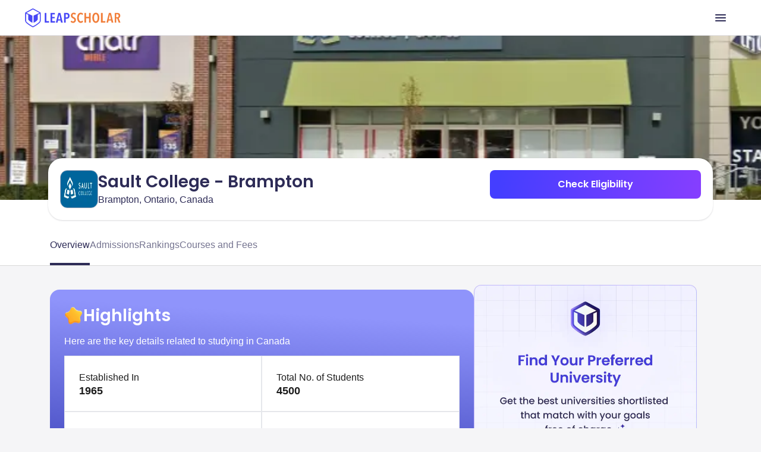

--- FILE ---
content_type: application/javascript
request_url: https://d14lg9nzq1d3lc.cloudfront.net/astro_tapri/_astro/client.mBN5ZAaw.js
body_size: 41668
content:
import{r as Je}from"./index.068npczX.js";var No={exports:{}},ve={},zo={exports:{}},Po={};/**
 * @license React
 * scheduler.production.min.js
 *
 * Copyright (c) Facebook, Inc. and its affiliates.
 *
 * This source code is licensed under the MIT license found in the
 * LICENSE file in the root directory of this source tree.
 */(function(e){function n(C,z){var P=C.length;C.push(z);e:for(;0<P;){var B=P-1>>>1,Y=C[B];if(0<l(Y,z))C[B]=z,C[P]=Y,P=B;else break e}}function t(C){return C.length===0?null:C[0]}function r(C){if(C.length===0)return null;var z=C[0],P=C.pop();if(P!==z){C[0]=P;e:for(var B=0,Y=C.length,Xt=Y>>>1;B<Xt;){var mn=2*(B+1)-1,al=C[mn],vn=mn+1,Gt=C[vn];if(0>l(al,P))vn<Y&&0>l(Gt,al)?(C[B]=Gt,C[vn]=P,B=vn):(C[B]=al,C[mn]=P,B=mn);else if(vn<Y&&0>l(Gt,P))C[B]=Gt,C[vn]=P,B=vn;else break e}}return z}function l(C,z){var P=C.sortIndex-z.sortIndex;return P!==0?P:C.id-z.id}if(typeof performance=="object"&&typeof performance.now=="function"){var i=performance;e.unstable_now=function(){return i.now()}}else{var u=Date,o=u.now();e.unstable_now=function(){return u.now()-o}}var s=[],f=[],v=1,m=null,p=3,g=!1,w=!1,k=!1,F=typeof setTimeout=="function"?setTimeout:null,c=typeof clearTimeout=="function"?clearTimeout:null,a=typeof setImmediate<"u"?setImmediate:null;typeof navigator<"u"&&navigator.scheduling!==void 0&&navigator.scheduling.isInputPending!==void 0&&navigator.scheduling.isInputPending.bind(navigator.scheduling);function d(C){for(var z=t(f);z!==null;){if(z.callback===null)r(f);else if(z.startTime<=C)r(f),z.sortIndex=z.expirationTime,n(s,z);else break;z=t(f)}}function h(C){if(k=!1,d(C),!w)if(t(s)!==null)w=!0,ol(E);else{var z=t(f);z!==null&&sl(h,z.startTime-C)}}function E(C,z){w=!1,k&&(k=!1,c(N),N=-1),g=!0;var P=p;try{for(d(z),m=t(s);m!==null&&(!(m.expirationTime>z)||C&&!Ce());){var B=m.callback;if(typeof B=="function"){m.callback=null,p=m.priorityLevel;var Y=B(m.expirationTime<=z);z=e.unstable_now(),typeof Y=="function"?m.callback=Y:m===t(s)&&r(s),d(z)}else r(s);m=t(s)}if(m!==null)var Xt=!0;else{var mn=t(f);mn!==null&&sl(h,mn.startTime-z),Xt=!1}return Xt}finally{m=null,p=P,g=!1}}var x=!1,_=null,N=-1,H=5,T=-1;function Ce(){return!(e.unstable_now()-T<H)}function lt(){if(_!==null){var C=e.unstable_now();T=C;var z=!0;try{z=_(!0,C)}finally{z?it():(x=!1,_=null)}}else x=!1}var it;if(typeof a=="function")it=function(){a(lt)};else if(typeof MessageChannel<"u"){var gu=new MessageChannel,Da=gu.port2;gu.port1.onmessage=lt,it=function(){Da.postMessage(null)}}else it=function(){F(lt,0)};function ol(C){_=C,x||(x=!0,it())}function sl(C,z){N=F(function(){C(e.unstable_now())},z)}e.unstable_IdlePriority=5,e.unstable_ImmediatePriority=1,e.unstable_LowPriority=4,e.unstable_NormalPriority=3,e.unstable_Profiling=null,e.unstable_UserBlockingPriority=2,e.unstable_cancelCallback=function(C){C.callback=null},e.unstable_continueExecution=function(){w||g||(w=!0,ol(E))},e.unstable_forceFrameRate=function(C){0>C||125<C?console.error("forceFrameRate takes a positive int between 0 and 125, forcing frame rates higher than 125 fps is not supported"):H=0<C?Math.floor(1e3/C):5},e.unstable_getCurrentPriorityLevel=function(){return p},e.unstable_getFirstCallbackNode=function(){return t(s)},e.unstable_next=function(C){switch(p){case 1:case 2:case 3:var z=3;break;default:z=p}var P=p;p=z;try{return C()}finally{p=P}},e.unstable_pauseExecution=function(){},e.unstable_requestPaint=function(){},e.unstable_runWithPriority=function(C,z){switch(C){case 1:case 2:case 3:case 4:case 5:break;default:C=3}var P=p;p=C;try{return z()}finally{p=P}},e.unstable_scheduleCallback=function(C,z,P){var B=e.unstable_now();switch(typeof P=="object"&&P!==null?(P=P.delay,P=typeof P=="number"&&0<P?B+P:B):P=B,C){case 1:var Y=-1;break;case 2:Y=250;break;case 5:Y=1073741823;break;case 4:Y=1e4;break;default:Y=5e3}return Y=P+Y,C={id:v++,callback:z,priorityLevel:C,startTime:P,expirationTime:Y,sortIndex:-1},P>B?(C.sortIndex=P,n(f,C),t(s)===null&&C===t(f)&&(k?(c(N),N=-1):k=!0,sl(h,P-B))):(C.sortIndex=Y,n(s,C),w||g||(w=!0,ol(E))),C},e.unstable_shouldYield=Ce,e.unstable_wrapCallback=function(C){var z=p;return function(){var P=p;p=z;try{return C.apply(this,arguments)}finally{p=P}}}})(Po);zo.exports=Po;var Ra=zo.exports;/**
 * @license React
 * react-dom.production.min.js
 *
 * Copyright (c) Facebook, Inc. and its affiliates.
 *
 * This source code is licensed under the MIT license found in the
 * LICENSE file in the root directory of this source tree.
 */var To=Je,me=Ra;function y(e){for(var n="https://reactjs.org/docs/error-decoder.html?invariant="+e,t=1;t<arguments.length;t++)n+="&args[]="+encodeURIComponent(arguments[t]);return"Minified React error #"+e+"; visit "+n+" for the full message or use the non-minified dev environment for full errors and additional helpful warnings."}var Lo=new Set,zt={};function Pn(e,n){Gn(e,n),Gn(e+"Capture",n)}function Gn(e,n){for(zt[e]=n,e=0;e<n.length;e++)Lo.add(n[e])}var He=!(typeof window>"u"||typeof window.document>"u"||typeof window.document.createElement>"u"),Fl=Object.prototype.hasOwnProperty,Oa=/^[:A-Z_a-z\u00C0-\u00D6\u00D8-\u00F6\u00F8-\u02FF\u0370-\u037D\u037F-\u1FFF\u200C-\u200D\u2070-\u218F\u2C00-\u2FEF\u3001-\uD7FF\uF900-\uFDCF\uFDF0-\uFFFD][:A-Z_a-z\u00C0-\u00D6\u00D8-\u00F6\u00F8-\u02FF\u0370-\u037D\u037F-\u1FFF\u200C-\u200D\u2070-\u218F\u2C00-\u2FEF\u3001-\uD7FF\uF900-\uFDCF\uFDF0-\uFFFD\-.0-9\u00B7\u0300-\u036F\u203F-\u2040]*$/,wu={},ku={};function Fa(e){return Fl.call(ku,e)?!0:Fl.call(wu,e)?!1:Oa.test(e)?ku[e]=!0:(wu[e]=!0,!1)}function Ia(e,n,t,r){if(t!==null&&t.type===0)return!1;switch(typeof n){case"function":case"symbol":return!0;case"boolean":return r?!1:t!==null?!t.acceptsBooleans:(e=e.toLowerCase().slice(0,5),e!=="data-"&&e!=="aria-");default:return!1}}function ja(e,n,t,r){if(n===null||typeof n>"u"||Ia(e,n,t,r))return!0;if(r)return!1;if(t!==null)switch(t.type){case 3:return!n;case 4:return n===!1;case 5:return isNaN(n);case 6:return isNaN(n)||1>n}return!1}function ie(e,n,t,r,l,i,u){this.acceptsBooleans=n===2||n===3||n===4,this.attributeName=r,this.attributeNamespace=l,this.mustUseProperty=t,this.propertyName=e,this.type=n,this.sanitizeURL=i,this.removeEmptyString=u}var q={};"children dangerouslySetInnerHTML defaultValue defaultChecked innerHTML suppressContentEditableWarning suppressHydrationWarning style".split(" ").forEach(function(e){q[e]=new ie(e,0,!1,e,null,!1,!1)});[["acceptCharset","accept-charset"],["className","class"],["htmlFor","for"],["httpEquiv","http-equiv"]].forEach(function(e){var n=e[0];q[n]=new ie(n,1,!1,e[1],null,!1,!1)});["contentEditable","draggable","spellCheck","value"].forEach(function(e){q[e]=new ie(e,2,!1,e.toLowerCase(),null,!1,!1)});["autoReverse","externalResourcesRequired","focusable","preserveAlpha"].forEach(function(e){q[e]=new ie(e,2,!1,e,null,!1,!1)});"allowFullScreen async autoFocus autoPlay controls default defer disabled disablePictureInPicture disableRemotePlayback formNoValidate hidden loop noModule noValidate open playsInline readOnly required reversed scoped seamless itemScope".split(" ").forEach(function(e){q[e]=new ie(e,3,!1,e.toLowerCase(),null,!1,!1)});["checked","multiple","muted","selected"].forEach(function(e){q[e]=new ie(e,3,!0,e,null,!1,!1)});["capture","download"].forEach(function(e){q[e]=new ie(e,4,!1,e,null,!1,!1)});["cols","rows","size","span"].forEach(function(e){q[e]=new ie(e,6,!1,e,null,!1,!1)});["rowSpan","start"].forEach(function(e){q[e]=new ie(e,5,!1,e.toLowerCase(),null,!1,!1)});var zi=/[\-:]([a-z])/g;function Pi(e){return e[1].toUpperCase()}"accent-height alignment-baseline arabic-form baseline-shift cap-height clip-path clip-rule color-interpolation color-interpolation-filters color-profile color-rendering dominant-baseline enable-background fill-opacity fill-rule flood-color flood-opacity font-family font-size font-size-adjust font-stretch font-style font-variant font-weight glyph-name glyph-orientation-horizontal glyph-orientation-vertical horiz-adv-x horiz-origin-x image-rendering letter-spacing lighting-color marker-end marker-mid marker-start overline-position overline-thickness paint-order panose-1 pointer-events rendering-intent shape-rendering stop-color stop-opacity strikethrough-position strikethrough-thickness stroke-dasharray stroke-dashoffset stroke-linecap stroke-linejoin stroke-miterlimit stroke-opacity stroke-width text-anchor text-decoration text-rendering underline-position underline-thickness unicode-bidi unicode-range units-per-em v-alphabetic v-hanging v-ideographic v-mathematical vector-effect vert-adv-y vert-origin-x vert-origin-y word-spacing writing-mode xmlns:xlink x-height".split(" ").forEach(function(e){var n=e.replace(zi,Pi);q[n]=new ie(n,1,!1,e,null,!1,!1)});"xlink:actuate xlink:arcrole xlink:role xlink:show xlink:title xlink:type".split(" ").forEach(function(e){var n=e.replace(zi,Pi);q[n]=new ie(n,1,!1,e,"http://www.w3.org/1999/xlink",!1,!1)});["xml:base","xml:lang","xml:space"].forEach(function(e){var n=e.replace(zi,Pi);q[n]=new ie(n,1,!1,e,"http://www.w3.org/XML/1998/namespace",!1,!1)});["tabIndex","crossOrigin"].forEach(function(e){q[e]=new ie(e,1,!1,e.toLowerCase(),null,!1,!1)});q.xlinkHref=new ie("xlinkHref",1,!1,"xlink:href","http://www.w3.org/1999/xlink",!0,!1);["src","href","action","formAction"].forEach(function(e){q[e]=new ie(e,1,!1,e.toLowerCase(),null,!0,!0)});function Ti(e,n,t,r){var l=q.hasOwnProperty(n)?q[n]:null;(l!==null?l.type!==0:r||!(2<n.length)||n[0]!=="o"&&n[0]!=="O"||n[1]!=="n"&&n[1]!=="N")&&(ja(n,t,l,r)&&(t=null),r||l===null?Fa(n)&&(t===null?e.removeAttribute(n):e.setAttribute(n,""+t)):l.mustUseProperty?e[l.propertyName]=t===null?l.type===3?!1:"":t:(n=l.attributeName,r=l.attributeNamespace,t===null?e.removeAttribute(n):(l=l.type,t=l===3||l===4&&t===!0?"":""+t,r?e.setAttributeNS(r,n,t):e.setAttribute(n,t))))}var $e=To.__SECRET_INTERNALS_DO_NOT_USE_OR_YOU_WILL_BE_FIRED,Zt=Symbol.for("react.element"),Mn=Symbol.for("react.portal"),Dn=Symbol.for("react.fragment"),Li=Symbol.for("react.strict_mode"),Il=Symbol.for("react.profiler"),Mo=Symbol.for("react.provider"),Do=Symbol.for("react.context"),Mi=Symbol.for("react.forward_ref"),jl=Symbol.for("react.suspense"),Ul=Symbol.for("react.suspense_list"),Di=Symbol.for("react.memo"),Ye=Symbol.for("react.lazy"),Ro=Symbol.for("react.offscreen"),Su=Symbol.iterator;function ut(e){return e===null||typeof e!="object"?null:(e=Su&&e[Su]||e["@@iterator"],typeof e=="function"?e:null)}var A=Object.assign,cl;function mt(e){if(cl===void 0)try{throw Error()}catch(t){var n=t.stack.trim().match(/\n( *(at )?)/);cl=n&&n[1]||""}return`
`+cl+e}var fl=!1;function dl(e,n){if(!e||fl)return"";fl=!0;var t=Error.prepareStackTrace;Error.prepareStackTrace=void 0;try{if(n)if(n=function(){throw Error()},Object.defineProperty(n.prototype,"props",{set:function(){throw Error()}}),typeof Reflect=="object"&&Reflect.construct){try{Reflect.construct(n,[])}catch(f){var r=f}Reflect.construct(e,[],n)}else{try{n.call()}catch(f){r=f}e.call(n.prototype)}else{try{throw Error()}catch(f){r=f}e()}}catch(f){if(f&&r&&typeof f.stack=="string"){for(var l=f.stack.split(`
`),i=r.stack.split(`
`),u=l.length-1,o=i.length-1;1<=u&&0<=o&&l[u]!==i[o];)o--;for(;1<=u&&0<=o;u--,o--)if(l[u]!==i[o]){if(u!==1||o!==1)do if(u--,o--,0>o||l[u]!==i[o]){var s=`
`+l[u].replace(" at new "," at ");return e.displayName&&s.includes("<anonymous>")&&(s=s.replace("<anonymous>",e.displayName)),s}while(1<=u&&0<=o);break}}}finally{fl=!1,Error.prepareStackTrace=t}return(e=e?e.displayName||e.name:"")?mt(e):""}function Ua(e){switch(e.tag){case 5:return mt(e.type);case 16:return mt("Lazy");case 13:return mt("Suspense");case 19:return mt("SuspenseList");case 0:case 2:case 15:return e=dl(e.type,!1),e;case 11:return e=dl(e.type.render,!1),e;case 1:return e=dl(e.type,!0),e;default:return""}}function Al(e){if(e==null)return null;if(typeof e=="function")return e.displayName||e.name||null;if(typeof e=="string")return e;switch(e){case Dn:return"Fragment";case Mn:return"Portal";case Il:return"Profiler";case Li:return"StrictMode";case jl:return"Suspense";case Ul:return"SuspenseList"}if(typeof e=="object")switch(e.$$typeof){case Do:return(e.displayName||"Context")+".Consumer";case Mo:return(e._context.displayName||"Context")+".Provider";case Mi:var n=e.render;return e=e.displayName,e||(e=n.displayName||n.name||"",e=e!==""?"ForwardRef("+e+")":"ForwardRef"),e;case Di:return n=e.displayName||null,n!==null?n:Al(e.type)||"Memo";case Ye:n=e._payload,e=e._init;try{return Al(e(n))}catch{}}return null}function Aa(e){var n=e.type;switch(e.tag){case 24:return"Cache";case 9:return(n.displayName||"Context")+".Consumer";case 10:return(n._context.displayName||"Context")+".Provider";case 18:return"DehydratedFragment";case 11:return e=n.render,e=e.displayName||e.name||"",n.displayName||(e!==""?"ForwardRef("+e+")":"ForwardRef");case 7:return"Fragment";case 5:return n;case 4:return"Portal";case 3:return"Root";case 6:return"Text";case 16:return Al(n);case 8:return n===Li?"StrictMode":"Mode";case 22:return"Offscreen";case 12:return"Profiler";case 21:return"Scope";case 13:return"Suspense";case 19:return"SuspenseList";case 25:return"TracingMarker";case 1:case 0:case 17:case 2:case 14:case 15:if(typeof n=="function")return n.displayName||n.name||null;if(typeof n=="string")return n}return null}function an(e){switch(typeof e){case"boolean":case"number":case"string":case"undefined":return e;case"object":return e;default:return""}}function Oo(e){var n=e.type;return(e=e.nodeName)&&e.toLowerCase()==="input"&&(n==="checkbox"||n==="radio")}function Va(e){var n=Oo(e)?"checked":"value",t=Object.getOwnPropertyDescriptor(e.constructor.prototype,n),r=""+e[n];if(!e.hasOwnProperty(n)&&typeof t<"u"&&typeof t.get=="function"&&typeof t.set=="function"){var l=t.get,i=t.set;return Object.defineProperty(e,n,{configurable:!0,get:function(){return l.call(this)},set:function(u){r=""+u,i.call(this,u)}}),Object.defineProperty(e,n,{enumerable:t.enumerable}),{getValue:function(){return r},setValue:function(u){r=""+u},stopTracking:function(){e._valueTracker=null,delete e[n]}}}}function Jt(e){e._valueTracker||(e._valueTracker=Va(e))}function Fo(e){if(!e)return!1;var n=e._valueTracker;if(!n)return!0;var t=n.getValue(),r="";return e&&(r=Oo(e)?e.checked?"true":"false":e.value),e=r,e!==t?(n.setValue(e),!0):!1}function Er(e){if(e=e||(typeof document<"u"?document:void 0),typeof e>"u")return null;try{return e.activeElement||e.body}catch{return e.body}}function Vl(e,n){var t=n.checked;return A({},n,{defaultChecked:void 0,defaultValue:void 0,value:void 0,checked:t??e._wrapperState.initialChecked})}function Eu(e,n){var t=n.defaultValue==null?"":n.defaultValue,r=n.checked!=null?n.checked:n.defaultChecked;t=an(n.value!=null?n.value:t),e._wrapperState={initialChecked:r,initialValue:t,controlled:n.type==="checkbox"||n.type==="radio"?n.checked!=null:n.value!=null}}function Io(e,n){n=n.checked,n!=null&&Ti(e,"checked",n,!1)}function Hl(e,n){Io(e,n);var t=an(n.value),r=n.type;if(t!=null)r==="number"?(t===0&&e.value===""||e.value!=t)&&(e.value=""+t):e.value!==""+t&&(e.value=""+t);else if(r==="submit"||r==="reset"){e.removeAttribute("value");return}n.hasOwnProperty("value")?Bl(e,n.type,t):n.hasOwnProperty("defaultValue")&&Bl(e,n.type,an(n.defaultValue)),n.checked==null&&n.defaultChecked!=null&&(e.defaultChecked=!!n.defaultChecked)}function Cu(e,n,t){if(n.hasOwnProperty("value")||n.hasOwnProperty("defaultValue")){var r=n.type;if(!(r!=="submit"&&r!=="reset"||n.value!==void 0&&n.value!==null))return;n=""+e._wrapperState.initialValue,t||n===e.value||(e.value=n),e.defaultValue=n}t=e.name,t!==""&&(e.name=""),e.defaultChecked=!!e._wrapperState.initialChecked,t!==""&&(e.name=t)}function Bl(e,n,t){(n!=="number"||Er(e.ownerDocument)!==e)&&(t==null?e.defaultValue=""+e._wrapperState.initialValue:e.defaultValue!==""+t&&(e.defaultValue=""+t))}var vt=Array.isArray;function Wn(e,n,t,r){if(e=e.options,n){n={};for(var l=0;l<t.length;l++)n["$"+t[l]]=!0;for(t=0;t<e.length;t++)l=n.hasOwnProperty("$"+e[t].value),e[t].selected!==l&&(e[t].selected=l),l&&r&&(e[t].defaultSelected=!0)}else{for(t=""+an(t),n=null,l=0;l<e.length;l++){if(e[l].value===t){e[l].selected=!0,r&&(e[l].defaultSelected=!0);return}n!==null||e[l].disabled||(n=e[l])}n!==null&&(n.selected=!0)}}function Wl(e,n){if(n.dangerouslySetInnerHTML!=null)throw Error(y(91));return A({},n,{value:void 0,defaultValue:void 0,children:""+e._wrapperState.initialValue})}function xu(e,n){var t=n.value;if(t==null){if(t=n.children,n=n.defaultValue,t!=null){if(n!=null)throw Error(y(92));if(vt(t)){if(1<t.length)throw Error(y(93));t=t[0]}n=t}n==null&&(n=""),t=n}e._wrapperState={initialValue:an(t)}}function jo(e,n){var t=an(n.value),r=an(n.defaultValue);t!=null&&(t=""+t,t!==e.value&&(e.value=t),n.defaultValue==null&&e.defaultValue!==t&&(e.defaultValue=t)),r!=null&&(e.defaultValue=""+r)}function _u(e){var n=e.textContent;n===e._wrapperState.initialValue&&n!==""&&n!==null&&(e.value=n)}function Uo(e){switch(e){case"svg":return"http://www.w3.org/2000/svg";case"math":return"http://www.w3.org/1998/Math/MathML";default:return"http://www.w3.org/1999/xhtml"}}function Ql(e,n){return e==null||e==="http://www.w3.org/1999/xhtml"?Uo(n):e==="http://www.w3.org/2000/svg"&&n==="foreignObject"?"http://www.w3.org/1999/xhtml":e}var qt,Ao=function(e){return typeof MSApp<"u"&&MSApp.execUnsafeLocalFunction?function(n,t,r,l){MSApp.execUnsafeLocalFunction(function(){return e(n,t,r,l)})}:e}(function(e,n){if(e.namespaceURI!=="http://www.w3.org/2000/svg"||"innerHTML"in e)e.innerHTML=n;else{for(qt=qt||document.createElement("div"),qt.innerHTML="<svg>"+n.valueOf().toString()+"</svg>",n=qt.firstChild;e.firstChild;)e.removeChild(e.firstChild);for(;n.firstChild;)e.appendChild(n.firstChild)}});function Pt(e,n){if(n){var t=e.firstChild;if(t&&t===e.lastChild&&t.nodeType===3){t.nodeValue=n;return}}e.textContent=n}var gt={animationIterationCount:!0,aspectRatio:!0,borderImageOutset:!0,borderImageSlice:!0,borderImageWidth:!0,boxFlex:!0,boxFlexGroup:!0,boxOrdinalGroup:!0,columnCount:!0,columns:!0,flex:!0,flexGrow:!0,flexPositive:!0,flexShrink:!0,flexNegative:!0,flexOrder:!0,gridArea:!0,gridRow:!0,gridRowEnd:!0,gridRowSpan:!0,gridRowStart:!0,gridColumn:!0,gridColumnEnd:!0,gridColumnSpan:!0,gridColumnStart:!0,fontWeight:!0,lineClamp:!0,lineHeight:!0,opacity:!0,order:!0,orphans:!0,tabSize:!0,widows:!0,zIndex:!0,zoom:!0,fillOpacity:!0,floodOpacity:!0,stopOpacity:!0,strokeDasharray:!0,strokeDashoffset:!0,strokeMiterlimit:!0,strokeOpacity:!0,strokeWidth:!0},Ha=["Webkit","ms","Moz","O"];Object.keys(gt).forEach(function(e){Ha.forEach(function(n){n=n+e.charAt(0).toUpperCase()+e.substring(1),gt[n]=gt[e]})});function Vo(e,n,t){return n==null||typeof n=="boolean"||n===""?"":t||typeof n!="number"||n===0||gt.hasOwnProperty(e)&&gt[e]?(""+n).trim():n+"px"}function Ho(e,n){e=e.style;for(var t in n)if(n.hasOwnProperty(t)){var r=t.indexOf("--")===0,l=Vo(t,n[t],r);t==="float"&&(t="cssFloat"),r?e.setProperty(t,l):e[t]=l}}var Ba=A({menuitem:!0},{area:!0,base:!0,br:!0,col:!0,embed:!0,hr:!0,img:!0,input:!0,keygen:!0,link:!0,meta:!0,param:!0,source:!0,track:!0,wbr:!0});function $l(e,n){if(n){if(Ba[e]&&(n.children!=null||n.dangerouslySetInnerHTML!=null))throw Error(y(137,e));if(n.dangerouslySetInnerHTML!=null){if(n.children!=null)throw Error(y(60));if(typeof n.dangerouslySetInnerHTML!="object"||!("__html"in n.dangerouslySetInnerHTML))throw Error(y(61))}if(n.style!=null&&typeof n.style!="object")throw Error(y(62))}}function Kl(e,n){if(e.indexOf("-")===-1)return typeof n.is=="string";switch(e){case"annotation-xml":case"color-profile":case"font-face":case"font-face-src":case"font-face-uri":case"font-face-format":case"font-face-name":case"missing-glyph":return!1;default:return!0}}var Yl=null;function Ri(e){return e=e.target||e.srcElement||window,e.correspondingUseElement&&(e=e.correspondingUseElement),e.nodeType===3?e.parentNode:e}var Xl=null,Qn=null,$n=null;function Nu(e){if(e=Kt(e)){if(typeof Xl!="function")throw Error(y(280));var n=e.stateNode;n&&(n=Zr(n),Xl(e.stateNode,e.type,n))}}function Bo(e){Qn?$n?$n.push(e):$n=[e]:Qn=e}function Wo(){if(Qn){var e=Qn,n=$n;if($n=Qn=null,Nu(e),n)for(e=0;e<n.length;e++)Nu(n[e])}}function Qo(e,n){return e(n)}function $o(){}var pl=!1;function Ko(e,n,t){if(pl)return e(n,t);pl=!0;try{return Qo(e,n,t)}finally{pl=!1,(Qn!==null||$n!==null)&&($o(),Wo())}}function Tt(e,n){var t=e.stateNode;if(t===null)return null;var r=Zr(t);if(r===null)return null;t=r[n];e:switch(n){case"onClick":case"onClickCapture":case"onDoubleClick":case"onDoubleClickCapture":case"onMouseDown":case"onMouseDownCapture":case"onMouseMove":case"onMouseMoveCapture":case"onMouseUp":case"onMouseUpCapture":case"onMouseEnter":(r=!r.disabled)||(e=e.type,r=!(e==="button"||e==="input"||e==="select"||e==="textarea")),e=!r;break e;default:e=!1}if(e)return null;if(t&&typeof t!="function")throw Error(y(231,n,typeof t));return t}var Gl=!1;if(He)try{var ot={};Object.defineProperty(ot,"passive",{get:function(){Gl=!0}}),window.addEventListener("test",ot,ot),window.removeEventListener("test",ot,ot)}catch{Gl=!1}function Wa(e,n,t,r,l,i,u,o,s){var f=Array.prototype.slice.call(arguments,3);try{n.apply(t,f)}catch(v){this.onError(v)}}var wt=!1,Cr=null,xr=!1,Zl=null,Qa={onError:function(e){wt=!0,Cr=e}};function $a(e,n,t,r,l,i,u,o,s){wt=!1,Cr=null,Wa.apply(Qa,arguments)}function Ka(e,n,t,r,l,i,u,o,s){if($a.apply(this,arguments),wt){if(wt){var f=Cr;wt=!1,Cr=null}else throw Error(y(198));xr||(xr=!0,Zl=f)}}function Tn(e){var n=e,t=e;if(e.alternate)for(;n.return;)n=n.return;else{e=n;do n=e,n.flags&4098&&(t=n.return),e=n.return;while(e)}return n.tag===3?t:null}function Yo(e){if(e.tag===13){var n=e.memoizedState;if(n===null&&(e=e.alternate,e!==null&&(n=e.memoizedState)),n!==null)return n.dehydrated}return null}function zu(e){if(Tn(e)!==e)throw Error(y(188))}function Ya(e){var n=e.alternate;if(!n){if(n=Tn(e),n===null)throw Error(y(188));return n!==e?null:e}for(var t=e,r=n;;){var l=t.return;if(l===null)break;var i=l.alternate;if(i===null){if(r=l.return,r!==null){t=r;continue}break}if(l.child===i.child){for(i=l.child;i;){if(i===t)return zu(l),e;if(i===r)return zu(l),n;i=i.sibling}throw Error(y(188))}if(t.return!==r.return)t=l,r=i;else{for(var u=!1,o=l.child;o;){if(o===t){u=!0,t=l,r=i;break}if(o===r){u=!0,r=l,t=i;break}o=o.sibling}if(!u){for(o=i.child;o;){if(o===t){u=!0,t=i,r=l;break}if(o===r){u=!0,r=i,t=l;break}o=o.sibling}if(!u)throw Error(y(189))}}if(t.alternate!==r)throw Error(y(190))}if(t.tag!==3)throw Error(y(188));return t.stateNode.current===t?e:n}function Xo(e){return e=Ya(e),e!==null?Go(e):null}function Go(e){if(e.tag===5||e.tag===6)return e;for(e=e.child;e!==null;){var n=Go(e);if(n!==null)return n;e=e.sibling}return null}var Zo=me.unstable_scheduleCallback,Pu=me.unstable_cancelCallback,Xa=me.unstable_shouldYield,Ga=me.unstable_requestPaint,W=me.unstable_now,Za=me.unstable_getCurrentPriorityLevel,Oi=me.unstable_ImmediatePriority,Jo=me.unstable_UserBlockingPriority,_r=me.unstable_NormalPriority,Ja=me.unstable_LowPriority,qo=me.unstable_IdlePriority,Kr=null,Oe=null;function qa(e){if(Oe&&typeof Oe.onCommitFiberRoot=="function")try{Oe.onCommitFiberRoot(Kr,e,void 0,(e.current.flags&128)===128)}catch{}}var Pe=Math.clz32?Math.clz32:nc,ba=Math.log,ec=Math.LN2;function nc(e){return e>>>=0,e===0?32:31-(ba(e)/ec|0)|0}var bt=64,er=4194304;function ht(e){switch(e&-e){case 1:return 1;case 2:return 2;case 4:return 4;case 8:return 8;case 16:return 16;case 32:return 32;case 64:case 128:case 256:case 512:case 1024:case 2048:case 4096:case 8192:case 16384:case 32768:case 65536:case 131072:case 262144:case 524288:case 1048576:case 2097152:return e&4194240;case 4194304:case 8388608:case 16777216:case 33554432:case 67108864:return e&130023424;case 134217728:return 134217728;case 268435456:return 268435456;case 536870912:return 536870912;case 1073741824:return 1073741824;default:return e}}function Nr(e,n){var t=e.pendingLanes;if(t===0)return 0;var r=0,l=e.suspendedLanes,i=e.pingedLanes,u=t&268435455;if(u!==0){var o=u&~l;o!==0?r=ht(o):(i&=u,i!==0&&(r=ht(i)))}else u=t&~l,u!==0?r=ht(u):i!==0&&(r=ht(i));if(r===0)return 0;if(n!==0&&n!==r&&!(n&l)&&(l=r&-r,i=n&-n,l>=i||l===16&&(i&4194240)!==0))return n;if(r&4&&(r|=t&16),n=e.entangledLanes,n!==0)for(e=e.entanglements,n&=r;0<n;)t=31-Pe(n),l=1<<t,r|=e[t],n&=~l;return r}function tc(e,n){switch(e){case 1:case 2:case 4:return n+250;case 8:case 16:case 32:case 64:case 128:case 256:case 512:case 1024:case 2048:case 4096:case 8192:case 16384:case 32768:case 65536:case 131072:case 262144:case 524288:case 1048576:case 2097152:return n+5e3;case 4194304:case 8388608:case 16777216:case 33554432:case 67108864:return-1;case 134217728:case 268435456:case 536870912:case 1073741824:return-1;default:return-1}}function rc(e,n){for(var t=e.suspendedLanes,r=e.pingedLanes,l=e.expirationTimes,i=e.pendingLanes;0<i;){var u=31-Pe(i),o=1<<u,s=l[u];s===-1?(!(o&t)||o&r)&&(l[u]=tc(o,n)):s<=n&&(e.expiredLanes|=o),i&=~o}}function Jl(e){return e=e.pendingLanes&-1073741825,e!==0?e:e&1073741824?1073741824:0}function bo(){var e=bt;return bt<<=1,!(bt&4194240)&&(bt=64),e}function ml(e){for(var n=[],t=0;31>t;t++)n.push(e);return n}function Qt(e,n,t){e.pendingLanes|=n,n!==536870912&&(e.suspendedLanes=0,e.pingedLanes=0),e=e.eventTimes,n=31-Pe(n),e[n]=t}function lc(e,n){var t=e.pendingLanes&~n;e.pendingLanes=n,e.suspendedLanes=0,e.pingedLanes=0,e.expiredLanes&=n,e.mutableReadLanes&=n,e.entangledLanes&=n,n=e.entanglements;var r=e.eventTimes;for(e=e.expirationTimes;0<t;){var l=31-Pe(t),i=1<<l;n[l]=0,r[l]=-1,e[l]=-1,t&=~i}}function Fi(e,n){var t=e.entangledLanes|=n;for(e=e.entanglements;t;){var r=31-Pe(t),l=1<<r;l&n|e[r]&n&&(e[r]|=n),t&=~l}}var M=0;function es(e){return e&=-e,1<e?4<e?e&268435455?16:536870912:4:1}var ns,Ii,ts,rs,ls,ql=!1,nr=[],en=null,nn=null,tn=null,Lt=new Map,Mt=new Map,Ge=[],ic="mousedown mouseup touchcancel touchend touchstart auxclick dblclick pointercancel pointerdown pointerup dragend dragstart drop compositionend compositionstart keydown keypress keyup input textInput copy cut paste click change contextmenu reset submit".split(" ");function Tu(e,n){switch(e){case"focusin":case"focusout":en=null;break;case"dragenter":case"dragleave":nn=null;break;case"mouseover":case"mouseout":tn=null;break;case"pointerover":case"pointerout":Lt.delete(n.pointerId);break;case"gotpointercapture":case"lostpointercapture":Mt.delete(n.pointerId)}}function st(e,n,t,r,l,i){return e===null||e.nativeEvent!==i?(e={blockedOn:n,domEventName:t,eventSystemFlags:r,nativeEvent:i,targetContainers:[l]},n!==null&&(n=Kt(n),n!==null&&Ii(n)),e):(e.eventSystemFlags|=r,n=e.targetContainers,l!==null&&n.indexOf(l)===-1&&n.push(l),e)}function uc(e,n,t,r,l){switch(n){case"focusin":return en=st(en,e,n,t,r,l),!0;case"dragenter":return nn=st(nn,e,n,t,r,l),!0;case"mouseover":return tn=st(tn,e,n,t,r,l),!0;case"pointerover":var i=l.pointerId;return Lt.set(i,st(Lt.get(i)||null,e,n,t,r,l)),!0;case"gotpointercapture":return i=l.pointerId,Mt.set(i,st(Mt.get(i)||null,e,n,t,r,l)),!0}return!1}function is(e){var n=gn(e.target);if(n!==null){var t=Tn(n);if(t!==null){if(n=t.tag,n===13){if(n=Yo(t),n!==null){e.blockedOn=n,ls(e.priority,function(){ts(t)});return}}else if(n===3&&t.stateNode.current.memoizedState.isDehydrated){e.blockedOn=t.tag===3?t.stateNode.containerInfo:null;return}}}e.blockedOn=null}function dr(e){if(e.blockedOn!==null)return!1;for(var n=e.targetContainers;0<n.length;){var t=bl(e.domEventName,e.eventSystemFlags,n[0],e.nativeEvent);if(t===null){t=e.nativeEvent;var r=new t.constructor(t.type,t);Yl=r,t.target.dispatchEvent(r),Yl=null}else return n=Kt(t),n!==null&&Ii(n),e.blockedOn=t,!1;n.shift()}return!0}function Lu(e,n,t){dr(e)&&t.delete(n)}function oc(){ql=!1,en!==null&&dr(en)&&(en=null),nn!==null&&dr(nn)&&(nn=null),tn!==null&&dr(tn)&&(tn=null),Lt.forEach(Lu),Mt.forEach(Lu)}function at(e,n){e.blockedOn===n&&(e.blockedOn=null,ql||(ql=!0,me.unstable_scheduleCallback(me.unstable_NormalPriority,oc)))}function Dt(e){function n(l){return at(l,e)}if(0<nr.length){at(nr[0],e);for(var t=1;t<nr.length;t++){var r=nr[t];r.blockedOn===e&&(r.blockedOn=null)}}for(en!==null&&at(en,e),nn!==null&&at(nn,e),tn!==null&&at(tn,e),Lt.forEach(n),Mt.forEach(n),t=0;t<Ge.length;t++)r=Ge[t],r.blockedOn===e&&(r.blockedOn=null);for(;0<Ge.length&&(t=Ge[0],t.blockedOn===null);)is(t),t.blockedOn===null&&Ge.shift()}var Kn=$e.ReactCurrentBatchConfig,zr=!0;function sc(e,n,t,r){var l=M,i=Kn.transition;Kn.transition=null;try{M=1,ji(e,n,t,r)}finally{M=l,Kn.transition=i}}function ac(e,n,t,r){var l=M,i=Kn.transition;Kn.transition=null;try{M=4,ji(e,n,t,r)}finally{M=l,Kn.transition=i}}function ji(e,n,t,r){if(zr){var l=bl(e,n,t,r);if(l===null)xl(e,n,r,Pr,t),Tu(e,r);else if(uc(l,e,n,t,r))r.stopPropagation();else if(Tu(e,r),n&4&&-1<ic.indexOf(e)){for(;l!==null;){var i=Kt(l);if(i!==null&&ns(i),i=bl(e,n,t,r),i===null&&xl(e,n,r,Pr,t),i===l)break;l=i}l!==null&&r.stopPropagation()}else xl(e,n,r,null,t)}}var Pr=null;function bl(e,n,t,r){if(Pr=null,e=Ri(r),e=gn(e),e!==null)if(n=Tn(e),n===null)e=null;else if(t=n.tag,t===13){if(e=Yo(n),e!==null)return e;e=null}else if(t===3){if(n.stateNode.current.memoizedState.isDehydrated)return n.tag===3?n.stateNode.containerInfo:null;e=null}else n!==e&&(e=null);return Pr=e,null}function us(e){switch(e){case"cancel":case"click":case"close":case"contextmenu":case"copy":case"cut":case"auxclick":case"dblclick":case"dragend":case"dragstart":case"drop":case"focusin":case"focusout":case"input":case"invalid":case"keydown":case"keypress":case"keyup":case"mousedown":case"mouseup":case"paste":case"pause":case"play":case"pointercancel":case"pointerdown":case"pointerup":case"ratechange":case"reset":case"resize":case"seeked":case"submit":case"touchcancel":case"touchend":case"touchstart":case"volumechange":case"change":case"selectionchange":case"textInput":case"compositionstart":case"compositionend":case"compositionupdate":case"beforeblur":case"afterblur":case"beforeinput":case"blur":case"fullscreenchange":case"focus":case"hashchange":case"popstate":case"select":case"selectstart":return 1;case"drag":case"dragenter":case"dragexit":case"dragleave":case"dragover":case"mousemove":case"mouseout":case"mouseover":case"pointermove":case"pointerout":case"pointerover":case"scroll":case"toggle":case"touchmove":case"wheel":case"mouseenter":case"mouseleave":case"pointerenter":case"pointerleave":return 4;case"message":switch(Za()){case Oi:return 1;case Jo:return 4;case _r:case Ja:return 16;case qo:return 536870912;default:return 16}default:return 16}}var qe=null,Ui=null,pr=null;function os(){if(pr)return pr;var e,n=Ui,t=n.length,r,l="value"in qe?qe.value:qe.textContent,i=l.length;for(e=0;e<t&&n[e]===l[e];e++);var u=t-e;for(r=1;r<=u&&n[t-r]===l[i-r];r++);return pr=l.slice(e,1<r?1-r:void 0)}function mr(e){var n=e.keyCode;return"charCode"in e?(e=e.charCode,e===0&&n===13&&(e=13)):e=n,e===10&&(e=13),32<=e||e===13?e:0}function tr(){return!0}function Mu(){return!1}function he(e){function n(t,r,l,i,u){this._reactName=t,this._targetInst=l,this.type=r,this.nativeEvent=i,this.target=u,this.currentTarget=null;for(var o in e)e.hasOwnProperty(o)&&(t=e[o],this[o]=t?t(i):i[o]);return this.isDefaultPrevented=(i.defaultPrevented!=null?i.defaultPrevented:i.returnValue===!1)?tr:Mu,this.isPropagationStopped=Mu,this}return A(n.prototype,{preventDefault:function(){this.defaultPrevented=!0;var t=this.nativeEvent;t&&(t.preventDefault?t.preventDefault():typeof t.returnValue!="unknown"&&(t.returnValue=!1),this.isDefaultPrevented=tr)},stopPropagation:function(){var t=this.nativeEvent;t&&(t.stopPropagation?t.stopPropagation():typeof t.cancelBubble!="unknown"&&(t.cancelBubble=!0),this.isPropagationStopped=tr)},persist:function(){},isPersistent:tr}),n}var tt={eventPhase:0,bubbles:0,cancelable:0,timeStamp:function(e){return e.timeStamp||Date.now()},defaultPrevented:0,isTrusted:0},Ai=he(tt),$t=A({},tt,{view:0,detail:0}),cc=he($t),vl,hl,ct,Yr=A({},$t,{screenX:0,screenY:0,clientX:0,clientY:0,pageX:0,pageY:0,ctrlKey:0,shiftKey:0,altKey:0,metaKey:0,getModifierState:Vi,button:0,buttons:0,relatedTarget:function(e){return e.relatedTarget===void 0?e.fromElement===e.srcElement?e.toElement:e.fromElement:e.relatedTarget},movementX:function(e){return"movementX"in e?e.movementX:(e!==ct&&(ct&&e.type==="mousemove"?(vl=e.screenX-ct.screenX,hl=e.screenY-ct.screenY):hl=vl=0,ct=e),vl)},movementY:function(e){return"movementY"in e?e.movementY:hl}}),Du=he(Yr),fc=A({},Yr,{dataTransfer:0}),dc=he(fc),pc=A({},$t,{relatedTarget:0}),yl=he(pc),mc=A({},tt,{animationName:0,elapsedTime:0,pseudoElement:0}),vc=he(mc),hc=A({},tt,{clipboardData:function(e){return"clipboardData"in e?e.clipboardData:window.clipboardData}}),yc=he(hc),gc=A({},tt,{data:0}),Ru=he(gc),wc={Esc:"Escape",Spacebar:" ",Left:"ArrowLeft",Up:"ArrowUp",Right:"ArrowRight",Down:"ArrowDown",Del:"Delete",Win:"OS",Menu:"ContextMenu",Apps:"ContextMenu",Scroll:"ScrollLock",MozPrintableKey:"Unidentified"},kc={8:"Backspace",9:"Tab",12:"Clear",13:"Enter",16:"Shift",17:"Control",18:"Alt",19:"Pause",20:"CapsLock",27:"Escape",32:" ",33:"PageUp",34:"PageDown",35:"End",36:"Home",37:"ArrowLeft",38:"ArrowUp",39:"ArrowRight",40:"ArrowDown",45:"Insert",46:"Delete",112:"F1",113:"F2",114:"F3",115:"F4",116:"F5",117:"F6",118:"F7",119:"F8",120:"F9",121:"F10",122:"F11",123:"F12",144:"NumLock",145:"ScrollLock",224:"Meta"},Sc={Alt:"altKey",Control:"ctrlKey",Meta:"metaKey",Shift:"shiftKey"};function Ec(e){var n=this.nativeEvent;return n.getModifierState?n.getModifierState(e):(e=Sc[e])?!!n[e]:!1}function Vi(){return Ec}var Cc=A({},$t,{key:function(e){if(e.key){var n=wc[e.key]||e.key;if(n!=="Unidentified")return n}return e.type==="keypress"?(e=mr(e),e===13?"Enter":String.fromCharCode(e)):e.type==="keydown"||e.type==="keyup"?kc[e.keyCode]||"Unidentified":""},code:0,location:0,ctrlKey:0,shiftKey:0,altKey:0,metaKey:0,repeat:0,locale:0,getModifierState:Vi,charCode:function(e){return e.type==="keypress"?mr(e):0},keyCode:function(e){return e.type==="keydown"||e.type==="keyup"?e.keyCode:0},which:function(e){return e.type==="keypress"?mr(e):e.type==="keydown"||e.type==="keyup"?e.keyCode:0}}),xc=he(Cc),_c=A({},Yr,{pointerId:0,width:0,height:0,pressure:0,tangentialPressure:0,tiltX:0,tiltY:0,twist:0,pointerType:0,isPrimary:0}),Ou=he(_c),Nc=A({},$t,{touches:0,targetTouches:0,changedTouches:0,altKey:0,metaKey:0,ctrlKey:0,shiftKey:0,getModifierState:Vi}),zc=he(Nc),Pc=A({},tt,{propertyName:0,elapsedTime:0,pseudoElement:0}),Tc=he(Pc),Lc=A({},Yr,{deltaX:function(e){return"deltaX"in e?e.deltaX:"wheelDeltaX"in e?-e.wheelDeltaX:0},deltaY:function(e){return"deltaY"in e?e.deltaY:"wheelDeltaY"in e?-e.wheelDeltaY:"wheelDelta"in e?-e.wheelDelta:0},deltaZ:0,deltaMode:0}),Mc=he(Lc),Dc=[9,13,27,32],Hi=He&&"CompositionEvent"in window,kt=null;He&&"documentMode"in document&&(kt=document.documentMode);var Rc=He&&"TextEvent"in window&&!kt,ss=He&&(!Hi||kt&&8<kt&&11>=kt),Fu=" ",Iu=!1;function as(e,n){switch(e){case"keyup":return Dc.indexOf(n.keyCode)!==-1;case"keydown":return n.keyCode!==229;case"keypress":case"mousedown":case"focusout":return!0;default:return!1}}function cs(e){return e=e.detail,typeof e=="object"&&"data"in e?e.data:null}var Rn=!1;function Oc(e,n){switch(e){case"compositionend":return cs(n);case"keypress":return n.which!==32?null:(Iu=!0,Fu);case"textInput":return e=n.data,e===Fu&&Iu?null:e;default:return null}}function Fc(e,n){if(Rn)return e==="compositionend"||!Hi&&as(e,n)?(e=os(),pr=Ui=qe=null,Rn=!1,e):null;switch(e){case"paste":return null;case"keypress":if(!(n.ctrlKey||n.altKey||n.metaKey)||n.ctrlKey&&n.altKey){if(n.char&&1<n.char.length)return n.char;if(n.which)return String.fromCharCode(n.which)}return null;case"compositionend":return ss&&n.locale!=="ko"?null:n.data;default:return null}}var Ic={color:!0,date:!0,datetime:!0,"datetime-local":!0,email:!0,month:!0,number:!0,password:!0,range:!0,search:!0,tel:!0,text:!0,time:!0,url:!0,week:!0};function ju(e){var n=e&&e.nodeName&&e.nodeName.toLowerCase();return n==="input"?!!Ic[e.type]:n==="textarea"}function fs(e,n,t,r){Bo(r),n=Tr(n,"onChange"),0<n.length&&(t=new Ai("onChange","change",null,t,r),e.push({event:t,listeners:n}))}var St=null,Rt=null;function jc(e){Es(e,0)}function Xr(e){var n=In(e);if(Fo(n))return e}function Uc(e,n){if(e==="change")return n}var ds=!1;if(He){var gl;if(He){var wl="oninput"in document;if(!wl){var Uu=document.createElement("div");Uu.setAttribute("oninput","return;"),wl=typeof Uu.oninput=="function"}gl=wl}else gl=!1;ds=gl&&(!document.documentMode||9<document.documentMode)}function Au(){St&&(St.detachEvent("onpropertychange",ps),Rt=St=null)}function ps(e){if(e.propertyName==="value"&&Xr(Rt)){var n=[];fs(n,Rt,e,Ri(e)),Ko(jc,n)}}function Ac(e,n,t){e==="focusin"?(Au(),St=n,Rt=t,St.attachEvent("onpropertychange",ps)):e==="focusout"&&Au()}function Vc(e){if(e==="selectionchange"||e==="keyup"||e==="keydown")return Xr(Rt)}function Hc(e,n){if(e==="click")return Xr(n)}function Bc(e,n){if(e==="input"||e==="change")return Xr(n)}function Wc(e,n){return e===n&&(e!==0||1/e===1/n)||e!==e&&n!==n}var Le=typeof Object.is=="function"?Object.is:Wc;function Ot(e,n){if(Le(e,n))return!0;if(typeof e!="object"||e===null||typeof n!="object"||n===null)return!1;var t=Object.keys(e),r=Object.keys(n);if(t.length!==r.length)return!1;for(r=0;r<t.length;r++){var l=t[r];if(!Fl.call(n,l)||!Le(e[l],n[l]))return!1}return!0}function Vu(e){for(;e&&e.firstChild;)e=e.firstChild;return e}function Hu(e,n){var t=Vu(e);e=0;for(var r;t;){if(t.nodeType===3){if(r=e+t.textContent.length,e<=n&&r>=n)return{node:t,offset:n-e};e=r}e:{for(;t;){if(t.nextSibling){t=t.nextSibling;break e}t=t.parentNode}t=void 0}t=Vu(t)}}function ms(e,n){return e&&n?e===n?!0:e&&e.nodeType===3?!1:n&&n.nodeType===3?ms(e,n.parentNode):"contains"in e?e.contains(n):e.compareDocumentPosition?!!(e.compareDocumentPosition(n)&16):!1:!1}function vs(){for(var e=window,n=Er();n instanceof e.HTMLIFrameElement;){try{var t=typeof n.contentWindow.location.href=="string"}catch{t=!1}if(t)e=n.contentWindow;else break;n=Er(e.document)}return n}function Bi(e){var n=e&&e.nodeName&&e.nodeName.toLowerCase();return n&&(n==="input"&&(e.type==="text"||e.type==="search"||e.type==="tel"||e.type==="url"||e.type==="password")||n==="textarea"||e.contentEditable==="true")}function Qc(e){var n=vs(),t=e.focusedElem,r=e.selectionRange;if(n!==t&&t&&t.ownerDocument&&ms(t.ownerDocument.documentElement,t)){if(r!==null&&Bi(t)){if(n=r.start,e=r.end,e===void 0&&(e=n),"selectionStart"in t)t.selectionStart=n,t.selectionEnd=Math.min(e,t.value.length);else if(e=(n=t.ownerDocument||document)&&n.defaultView||window,e.getSelection){e=e.getSelection();var l=t.textContent.length,i=Math.min(r.start,l);r=r.end===void 0?i:Math.min(r.end,l),!e.extend&&i>r&&(l=r,r=i,i=l),l=Hu(t,i);var u=Hu(t,r);l&&u&&(e.rangeCount!==1||e.anchorNode!==l.node||e.anchorOffset!==l.offset||e.focusNode!==u.node||e.focusOffset!==u.offset)&&(n=n.createRange(),n.setStart(l.node,l.offset),e.removeAllRanges(),i>r?(e.addRange(n),e.extend(u.node,u.offset)):(n.setEnd(u.node,u.offset),e.addRange(n)))}}for(n=[],e=t;e=e.parentNode;)e.nodeType===1&&n.push({element:e,left:e.scrollLeft,top:e.scrollTop});for(typeof t.focus=="function"&&t.focus(),t=0;t<n.length;t++)e=n[t],e.element.scrollLeft=e.left,e.element.scrollTop=e.top}}var $c=He&&"documentMode"in document&&11>=document.documentMode,On=null,ei=null,Et=null,ni=!1;function Bu(e,n,t){var r=t.window===t?t.document:t.nodeType===9?t:t.ownerDocument;ni||On==null||On!==Er(r)||(r=On,"selectionStart"in r&&Bi(r)?r={start:r.selectionStart,end:r.selectionEnd}:(r=(r.ownerDocument&&r.ownerDocument.defaultView||window).getSelection(),r={anchorNode:r.anchorNode,anchorOffset:r.anchorOffset,focusNode:r.focusNode,focusOffset:r.focusOffset}),Et&&Ot(Et,r)||(Et=r,r=Tr(ei,"onSelect"),0<r.length&&(n=new Ai("onSelect","select",null,n,t),e.push({event:n,listeners:r}),n.target=On)))}function rr(e,n){var t={};return t[e.toLowerCase()]=n.toLowerCase(),t["Webkit"+e]="webkit"+n,t["Moz"+e]="moz"+n,t}var Fn={animationend:rr("Animation","AnimationEnd"),animationiteration:rr("Animation","AnimationIteration"),animationstart:rr("Animation","AnimationStart"),transitionend:rr("Transition","TransitionEnd")},kl={},hs={};He&&(hs=document.createElement("div").style,"AnimationEvent"in window||(delete Fn.animationend.animation,delete Fn.animationiteration.animation,delete Fn.animationstart.animation),"TransitionEvent"in window||delete Fn.transitionend.transition);function Gr(e){if(kl[e])return kl[e];if(!Fn[e])return e;var n=Fn[e],t;for(t in n)if(n.hasOwnProperty(t)&&t in hs)return kl[e]=n[t];return e}var ys=Gr("animationend"),gs=Gr("animationiteration"),ws=Gr("animationstart"),ks=Gr("transitionend"),Ss=new Map,Wu="abort auxClick cancel canPlay canPlayThrough click close contextMenu copy cut drag dragEnd dragEnter dragExit dragLeave dragOver dragStart drop durationChange emptied encrypted ended error gotPointerCapture input invalid keyDown keyPress keyUp load loadedData loadedMetadata loadStart lostPointerCapture mouseDown mouseMove mouseOut mouseOver mouseUp paste pause play playing pointerCancel pointerDown pointerMove pointerOut pointerOver pointerUp progress rateChange reset resize seeked seeking stalled submit suspend timeUpdate touchCancel touchEnd touchStart volumeChange scroll toggle touchMove waiting wheel".split(" ");function fn(e,n){Ss.set(e,n),Pn(n,[e])}for(var Sl=0;Sl<Wu.length;Sl++){var El=Wu[Sl],Kc=El.toLowerCase(),Yc=El[0].toUpperCase()+El.slice(1);fn(Kc,"on"+Yc)}fn(ys,"onAnimationEnd");fn(gs,"onAnimationIteration");fn(ws,"onAnimationStart");fn("dblclick","onDoubleClick");fn("focusin","onFocus");fn("focusout","onBlur");fn(ks,"onTransitionEnd");Gn("onMouseEnter",["mouseout","mouseover"]);Gn("onMouseLeave",["mouseout","mouseover"]);Gn("onPointerEnter",["pointerout","pointerover"]);Gn("onPointerLeave",["pointerout","pointerover"]);Pn("onChange","change click focusin focusout input keydown keyup selectionchange".split(" "));Pn("onSelect","focusout contextmenu dragend focusin keydown keyup mousedown mouseup selectionchange".split(" "));Pn("onBeforeInput",["compositionend","keypress","textInput","paste"]);Pn("onCompositionEnd","compositionend focusout keydown keypress keyup mousedown".split(" "));Pn("onCompositionStart","compositionstart focusout keydown keypress keyup mousedown".split(" "));Pn("onCompositionUpdate","compositionupdate focusout keydown keypress keyup mousedown".split(" "));var yt="abort canplay canplaythrough durationchange emptied encrypted ended error loadeddata loadedmetadata loadstart pause play playing progress ratechange resize seeked seeking stalled suspend timeupdate volumechange waiting".split(" "),Xc=new Set("cancel close invalid load scroll toggle".split(" ").concat(yt));function Qu(e,n,t){var r=e.type||"unknown-event";e.currentTarget=t,Ka(r,n,void 0,e),e.currentTarget=null}function Es(e,n){n=(n&4)!==0;for(var t=0;t<e.length;t++){var r=e[t],l=r.event;r=r.listeners;e:{var i=void 0;if(n)for(var u=r.length-1;0<=u;u--){var o=r[u],s=o.instance,f=o.currentTarget;if(o=o.listener,s!==i&&l.isPropagationStopped())break e;Qu(l,o,f),i=s}else for(u=0;u<r.length;u++){if(o=r[u],s=o.instance,f=o.currentTarget,o=o.listener,s!==i&&l.isPropagationStopped())break e;Qu(l,o,f),i=s}}}if(xr)throw e=Zl,xr=!1,Zl=null,e}function R(e,n){var t=n[ui];t===void 0&&(t=n[ui]=new Set);var r=e+"__bubble";t.has(r)||(Cs(n,e,2,!1),t.add(r))}function Cl(e,n,t){var r=0;n&&(r|=4),Cs(t,e,r,n)}var lr="_reactListening"+Math.random().toString(36).slice(2);function Ft(e){if(!e[lr]){e[lr]=!0,Lo.forEach(function(t){t!=="selectionchange"&&(Xc.has(t)||Cl(t,!1,e),Cl(t,!0,e))});var n=e.nodeType===9?e:e.ownerDocument;n===null||n[lr]||(n[lr]=!0,Cl("selectionchange",!1,n))}}function Cs(e,n,t,r){switch(us(n)){case 1:var l=sc;break;case 4:l=ac;break;default:l=ji}t=l.bind(null,n,t,e),l=void 0,!Gl||n!=="touchstart"&&n!=="touchmove"&&n!=="wheel"||(l=!0),r?l!==void 0?e.addEventListener(n,t,{capture:!0,passive:l}):e.addEventListener(n,t,!0):l!==void 0?e.addEventListener(n,t,{passive:l}):e.addEventListener(n,t,!1)}function xl(e,n,t,r,l){var i=r;if(!(n&1)&&!(n&2)&&r!==null)e:for(;;){if(r===null)return;var u=r.tag;if(u===3||u===4){var o=r.stateNode.containerInfo;if(o===l||o.nodeType===8&&o.parentNode===l)break;if(u===4)for(u=r.return;u!==null;){var s=u.tag;if((s===3||s===4)&&(s=u.stateNode.containerInfo,s===l||s.nodeType===8&&s.parentNode===l))return;u=u.return}for(;o!==null;){if(u=gn(o),u===null)return;if(s=u.tag,s===5||s===6){r=i=u;continue e}o=o.parentNode}}r=r.return}Ko(function(){var f=i,v=Ri(t),m=[];e:{var p=Ss.get(e);if(p!==void 0){var g=Ai,w=e;switch(e){case"keypress":if(mr(t)===0)break e;case"keydown":case"keyup":g=xc;break;case"focusin":w="focus",g=yl;break;case"focusout":w="blur",g=yl;break;case"beforeblur":case"afterblur":g=yl;break;case"click":if(t.button===2)break e;case"auxclick":case"dblclick":case"mousedown":case"mousemove":case"mouseup":case"mouseout":case"mouseover":case"contextmenu":g=Du;break;case"drag":case"dragend":case"dragenter":case"dragexit":case"dragleave":case"dragover":case"dragstart":case"drop":g=dc;break;case"touchcancel":case"touchend":case"touchmove":case"touchstart":g=zc;break;case ys:case gs:case ws:g=vc;break;case ks:g=Tc;break;case"scroll":g=cc;break;case"wheel":g=Mc;break;case"copy":case"cut":case"paste":g=yc;break;case"gotpointercapture":case"lostpointercapture":case"pointercancel":case"pointerdown":case"pointermove":case"pointerout":case"pointerover":case"pointerup":g=Ou}var k=(n&4)!==0,F=!k&&e==="scroll",c=k?p!==null?p+"Capture":null:p;k=[];for(var a=f,d;a!==null;){d=a;var h=d.stateNode;if(d.tag===5&&h!==null&&(d=h,c!==null&&(h=Tt(a,c),h!=null&&k.push(It(a,h,d)))),F)break;a=a.return}0<k.length&&(p=new g(p,w,null,t,v),m.push({event:p,listeners:k}))}}if(!(n&7)){e:{if(p=e==="mouseover"||e==="pointerover",g=e==="mouseout"||e==="pointerout",p&&t!==Yl&&(w=t.relatedTarget||t.fromElement)&&(gn(w)||w[Be]))break e;if((g||p)&&(p=v.window===v?v:(p=v.ownerDocument)?p.defaultView||p.parentWindow:window,g?(w=t.relatedTarget||t.toElement,g=f,w=w?gn(w):null,w!==null&&(F=Tn(w),w!==F||w.tag!==5&&w.tag!==6)&&(w=null)):(g=null,w=f),g!==w)){if(k=Du,h="onMouseLeave",c="onMouseEnter",a="mouse",(e==="pointerout"||e==="pointerover")&&(k=Ou,h="onPointerLeave",c="onPointerEnter",a="pointer"),F=g==null?p:In(g),d=w==null?p:In(w),p=new k(h,a+"leave",g,t,v),p.target=F,p.relatedTarget=d,h=null,gn(v)===f&&(k=new k(c,a+"enter",w,t,v),k.target=d,k.relatedTarget=F,h=k),F=h,g&&w)n:{for(k=g,c=w,a=0,d=k;d;d=Ln(d))a++;for(d=0,h=c;h;h=Ln(h))d++;for(;0<a-d;)k=Ln(k),a--;for(;0<d-a;)c=Ln(c),d--;for(;a--;){if(k===c||c!==null&&k===c.alternate)break n;k=Ln(k),c=Ln(c)}k=null}else k=null;g!==null&&$u(m,p,g,k,!1),w!==null&&F!==null&&$u(m,F,w,k,!0)}}e:{if(p=f?In(f):window,g=p.nodeName&&p.nodeName.toLowerCase(),g==="select"||g==="input"&&p.type==="file")var E=Uc;else if(ju(p))if(ds)E=Bc;else{E=Vc;var x=Ac}else(g=p.nodeName)&&g.toLowerCase()==="input"&&(p.type==="checkbox"||p.type==="radio")&&(E=Hc);if(E&&(E=E(e,f))){fs(m,E,t,v);break e}x&&x(e,p,f),e==="focusout"&&(x=p._wrapperState)&&x.controlled&&p.type==="number"&&Bl(p,"number",p.value)}switch(x=f?In(f):window,e){case"focusin":(ju(x)||x.contentEditable==="true")&&(On=x,ei=f,Et=null);break;case"focusout":Et=ei=On=null;break;case"mousedown":ni=!0;break;case"contextmenu":case"mouseup":case"dragend":ni=!1,Bu(m,t,v);break;case"selectionchange":if($c)break;case"keydown":case"keyup":Bu(m,t,v)}var _;if(Hi)e:{switch(e){case"compositionstart":var N="onCompositionStart";break e;case"compositionend":N="onCompositionEnd";break e;case"compositionupdate":N="onCompositionUpdate";break e}N=void 0}else Rn?as(e,t)&&(N="onCompositionEnd"):e==="keydown"&&t.keyCode===229&&(N="onCompositionStart");N&&(ss&&t.locale!=="ko"&&(Rn||N!=="onCompositionStart"?N==="onCompositionEnd"&&Rn&&(_=os()):(qe=v,Ui="value"in qe?qe.value:qe.textContent,Rn=!0)),x=Tr(f,N),0<x.length&&(N=new Ru(N,e,null,t,v),m.push({event:N,listeners:x}),_?N.data=_:(_=cs(t),_!==null&&(N.data=_)))),(_=Rc?Oc(e,t):Fc(e,t))&&(f=Tr(f,"onBeforeInput"),0<f.length&&(v=new Ru("onBeforeInput","beforeinput",null,t,v),m.push({event:v,listeners:f}),v.data=_))}Es(m,n)})}function It(e,n,t){return{instance:e,listener:n,currentTarget:t}}function Tr(e,n){for(var t=n+"Capture",r=[];e!==null;){var l=e,i=l.stateNode;l.tag===5&&i!==null&&(l=i,i=Tt(e,t),i!=null&&r.unshift(It(e,i,l)),i=Tt(e,n),i!=null&&r.push(It(e,i,l))),e=e.return}return r}function Ln(e){if(e===null)return null;do e=e.return;while(e&&e.tag!==5);return e||null}function $u(e,n,t,r,l){for(var i=n._reactName,u=[];t!==null&&t!==r;){var o=t,s=o.alternate,f=o.stateNode;if(s!==null&&s===r)break;o.tag===5&&f!==null&&(o=f,l?(s=Tt(t,i),s!=null&&u.unshift(It(t,s,o))):l||(s=Tt(t,i),s!=null&&u.push(It(t,s,o)))),t=t.return}u.length!==0&&e.push({event:n,listeners:u})}var Gc=/\r\n?/g,Zc=/\u0000|\uFFFD/g;function Ku(e){return(typeof e=="string"?e:""+e).replace(Gc,`
`).replace(Zc,"")}function ir(e,n,t){if(n=Ku(n),Ku(e)!==n&&t)throw Error(y(425))}function Lr(){}var ti=null,ri=null;function li(e,n){return e==="textarea"||e==="noscript"||typeof n.children=="string"||typeof n.children=="number"||typeof n.dangerouslySetInnerHTML=="object"&&n.dangerouslySetInnerHTML!==null&&n.dangerouslySetInnerHTML.__html!=null}var ii=typeof setTimeout=="function"?setTimeout:void 0,Jc=typeof clearTimeout=="function"?clearTimeout:void 0,Yu=typeof Promise=="function"?Promise:void 0,qc=typeof queueMicrotask=="function"?queueMicrotask:typeof Yu<"u"?function(e){return Yu.resolve(null).then(e).catch(bc)}:ii;function bc(e){setTimeout(function(){throw e})}function _l(e,n){var t=n,r=0;do{var l=t.nextSibling;if(e.removeChild(t),l&&l.nodeType===8)if(t=l.data,t==="/$"){if(r===0){e.removeChild(l),Dt(n);return}r--}else t!=="$"&&t!=="$?"&&t!=="$!"||r++;t=l}while(t);Dt(n)}function rn(e){for(;e!=null;e=e.nextSibling){var n=e.nodeType;if(n===1||n===3)break;if(n===8){if(n=e.data,n==="$"||n==="$!"||n==="$?")break;if(n==="/$")return null}}return e}function Xu(e){e=e.previousSibling;for(var n=0;e;){if(e.nodeType===8){var t=e.data;if(t==="$"||t==="$!"||t==="$?"){if(n===0)return e;n--}else t==="/$"&&n++}e=e.previousSibling}return null}var rt=Math.random().toString(36).slice(2),Re="__reactFiber$"+rt,jt="__reactProps$"+rt,Be="__reactContainer$"+rt,ui="__reactEvents$"+rt,ef="__reactListeners$"+rt,nf="__reactHandles$"+rt;function gn(e){var n=e[Re];if(n)return n;for(var t=e.parentNode;t;){if(n=t[Be]||t[Re]){if(t=n.alternate,n.child!==null||t!==null&&t.child!==null)for(e=Xu(e);e!==null;){if(t=e[Re])return t;e=Xu(e)}return n}e=t,t=e.parentNode}return null}function Kt(e){return e=e[Re]||e[Be],!e||e.tag!==5&&e.tag!==6&&e.tag!==13&&e.tag!==3?null:e}function In(e){if(e.tag===5||e.tag===6)return e.stateNode;throw Error(y(33))}function Zr(e){return e[jt]||null}var oi=[],jn=-1;function dn(e){return{current:e}}function O(e){0>jn||(e.current=oi[jn],oi[jn]=null,jn--)}function D(e,n){jn++,oi[jn]=e.current,e.current=n}var cn={},te=dn(cn),se=dn(!1),Cn=cn;function Zn(e,n){var t=e.type.contextTypes;if(!t)return cn;var r=e.stateNode;if(r&&r.__reactInternalMemoizedUnmaskedChildContext===n)return r.__reactInternalMemoizedMaskedChildContext;var l={},i;for(i in t)l[i]=n[i];return r&&(e=e.stateNode,e.__reactInternalMemoizedUnmaskedChildContext=n,e.__reactInternalMemoizedMaskedChildContext=l),l}function ae(e){return e=e.childContextTypes,e!=null}function Mr(){O(se),O(te)}function Gu(e,n,t){if(te.current!==cn)throw Error(y(168));D(te,n),D(se,t)}function xs(e,n,t){var r=e.stateNode;if(n=n.childContextTypes,typeof r.getChildContext!="function")return t;r=r.getChildContext();for(var l in r)if(!(l in n))throw Error(y(108,Aa(e)||"Unknown",l));return A({},t,r)}function Dr(e){return e=(e=e.stateNode)&&e.__reactInternalMemoizedMergedChildContext||cn,Cn=te.current,D(te,e),D(se,se.current),!0}function Zu(e,n,t){var r=e.stateNode;if(!r)throw Error(y(169));t?(e=xs(e,n,Cn),r.__reactInternalMemoizedMergedChildContext=e,O(se),O(te),D(te,e)):O(se),D(se,t)}var je=null,Jr=!1,Nl=!1;function _s(e){je===null?je=[e]:je.push(e)}function tf(e){Jr=!0,_s(e)}function pn(){if(!Nl&&je!==null){Nl=!0;var e=0,n=M;try{var t=je;for(M=1;e<t.length;e++){var r=t[e];do r=r(!0);while(r!==null)}je=null,Jr=!1}catch(l){throw je!==null&&(je=je.slice(e+1)),Zo(Oi,pn),l}finally{M=n,Nl=!1}}return null}var Un=[],An=0,Rr=null,Or=0,ye=[],ge=0,xn=null,Ue=1,Ae="";function hn(e,n){Un[An++]=Or,Un[An++]=Rr,Rr=e,Or=n}function Ns(e,n,t){ye[ge++]=Ue,ye[ge++]=Ae,ye[ge++]=xn,xn=e;var r=Ue;e=Ae;var l=32-Pe(r)-1;r&=~(1<<l),t+=1;var i=32-Pe(n)+l;if(30<i){var u=l-l%5;i=(r&(1<<u)-1).toString(32),r>>=u,l-=u,Ue=1<<32-Pe(n)+l|t<<l|r,Ae=i+e}else Ue=1<<i|t<<l|r,Ae=e}function Wi(e){e.return!==null&&(hn(e,1),Ns(e,1,0))}function Qi(e){for(;e===Rr;)Rr=Un[--An],Un[An]=null,Or=Un[--An],Un[An]=null;for(;e===xn;)xn=ye[--ge],ye[ge]=null,Ae=ye[--ge],ye[ge]=null,Ue=ye[--ge],ye[ge]=null}var pe=null,de=null,I=!1,ze=null;function zs(e,n){var t=we(5,null,null,0);t.elementType="DELETED",t.stateNode=n,t.return=e,n=e.deletions,n===null?(e.deletions=[t],e.flags|=16):n.push(t)}function Ju(e,n){switch(e.tag){case 5:var t=e.type;return n=n.nodeType!==1||t.toLowerCase()!==n.nodeName.toLowerCase()?null:n,n!==null?(e.stateNode=n,pe=e,de=rn(n.firstChild),!0):!1;case 6:return n=e.pendingProps===""||n.nodeType!==3?null:n,n!==null?(e.stateNode=n,pe=e,de=null,!0):!1;case 13:return n=n.nodeType!==8?null:n,n!==null?(t=xn!==null?{id:Ue,overflow:Ae}:null,e.memoizedState={dehydrated:n,treeContext:t,retryLane:1073741824},t=we(18,null,null,0),t.stateNode=n,t.return=e,e.child=t,pe=e,de=null,!0):!1;default:return!1}}function si(e){return(e.mode&1)!==0&&(e.flags&128)===0}function ai(e){if(I){var n=de;if(n){var t=n;if(!Ju(e,n)){if(si(e))throw Error(y(418));n=rn(t.nextSibling);var r=pe;n&&Ju(e,n)?zs(r,t):(e.flags=e.flags&-4097|2,I=!1,pe=e)}}else{if(si(e))throw Error(y(418));e.flags=e.flags&-4097|2,I=!1,pe=e}}}function qu(e){for(e=e.return;e!==null&&e.tag!==5&&e.tag!==3&&e.tag!==13;)e=e.return;pe=e}function ur(e){if(e!==pe)return!1;if(!I)return qu(e),I=!0,!1;var n;if((n=e.tag!==3)&&!(n=e.tag!==5)&&(n=e.type,n=n!=="head"&&n!=="body"&&!li(e.type,e.memoizedProps)),n&&(n=de)){if(si(e))throw Ps(),Error(y(418));for(;n;)zs(e,n),n=rn(n.nextSibling)}if(qu(e),e.tag===13){if(e=e.memoizedState,e=e!==null?e.dehydrated:null,!e)throw Error(y(317));e:{for(e=e.nextSibling,n=0;e;){if(e.nodeType===8){var t=e.data;if(t==="/$"){if(n===0){de=rn(e.nextSibling);break e}n--}else t!=="$"&&t!=="$!"&&t!=="$?"||n++}e=e.nextSibling}de=null}}else de=pe?rn(e.stateNode.nextSibling):null;return!0}function Ps(){for(var e=de;e;)e=rn(e.nextSibling)}function Jn(){de=pe=null,I=!1}function $i(e){ze===null?ze=[e]:ze.push(e)}var rf=$e.ReactCurrentBatchConfig;function _e(e,n){if(e&&e.defaultProps){n=A({},n),e=e.defaultProps;for(var t in e)n[t]===void 0&&(n[t]=e[t]);return n}return n}var Fr=dn(null),Ir=null,Vn=null,Ki=null;function Yi(){Ki=Vn=Ir=null}function Xi(e){var n=Fr.current;O(Fr),e._currentValue=n}function ci(e,n,t){for(;e!==null;){var r=e.alternate;if((e.childLanes&n)!==n?(e.childLanes|=n,r!==null&&(r.childLanes|=n)):r!==null&&(r.childLanes&n)!==n&&(r.childLanes|=n),e===t)break;e=e.return}}function Yn(e,n){Ir=e,Ki=Vn=null,e=e.dependencies,e!==null&&e.firstContext!==null&&(e.lanes&n&&(oe=!0),e.firstContext=null)}function Se(e){var n=e._currentValue;if(Ki!==e)if(e={context:e,memoizedValue:n,next:null},Vn===null){if(Ir===null)throw Error(y(308));Vn=e,Ir.dependencies={lanes:0,firstContext:e}}else Vn=Vn.next=e;return n}var wn=null;function Gi(e){wn===null?wn=[e]:wn.push(e)}function Ts(e,n,t,r){var l=n.interleaved;return l===null?(t.next=t,Gi(n)):(t.next=l.next,l.next=t),n.interleaved=t,We(e,r)}function We(e,n){e.lanes|=n;var t=e.alternate;for(t!==null&&(t.lanes|=n),t=e,e=e.return;e!==null;)e.childLanes|=n,t=e.alternate,t!==null&&(t.childLanes|=n),t=e,e=e.return;return t.tag===3?t.stateNode:null}var Xe=!1;function Zi(e){e.updateQueue={baseState:e.memoizedState,firstBaseUpdate:null,lastBaseUpdate:null,shared:{pending:null,interleaved:null,lanes:0},effects:null}}function Ls(e,n){e=e.updateQueue,n.updateQueue===e&&(n.updateQueue={baseState:e.baseState,firstBaseUpdate:e.firstBaseUpdate,lastBaseUpdate:e.lastBaseUpdate,shared:e.shared,effects:e.effects})}function Ve(e,n){return{eventTime:e,lane:n,tag:0,payload:null,callback:null,next:null}}function ln(e,n,t){var r=e.updateQueue;if(r===null)return null;if(r=r.shared,L&2){var l=r.pending;return l===null?n.next=n:(n.next=l.next,l.next=n),r.pending=n,We(e,t)}return l=r.interleaved,l===null?(n.next=n,Gi(r)):(n.next=l.next,l.next=n),r.interleaved=n,We(e,t)}function vr(e,n,t){if(n=n.updateQueue,n!==null&&(n=n.shared,(t&4194240)!==0)){var r=n.lanes;r&=e.pendingLanes,t|=r,n.lanes=t,Fi(e,t)}}function bu(e,n){var t=e.updateQueue,r=e.alternate;if(r!==null&&(r=r.updateQueue,t===r)){var l=null,i=null;if(t=t.firstBaseUpdate,t!==null){do{var u={eventTime:t.eventTime,lane:t.lane,tag:t.tag,payload:t.payload,callback:t.callback,next:null};i===null?l=i=u:i=i.next=u,t=t.next}while(t!==null);i===null?l=i=n:i=i.next=n}else l=i=n;t={baseState:r.baseState,firstBaseUpdate:l,lastBaseUpdate:i,shared:r.shared,effects:r.effects},e.updateQueue=t;return}e=t.lastBaseUpdate,e===null?t.firstBaseUpdate=n:e.next=n,t.lastBaseUpdate=n}function jr(e,n,t,r){var l=e.updateQueue;Xe=!1;var i=l.firstBaseUpdate,u=l.lastBaseUpdate,o=l.shared.pending;if(o!==null){l.shared.pending=null;var s=o,f=s.next;s.next=null,u===null?i=f:u.next=f,u=s;var v=e.alternate;v!==null&&(v=v.updateQueue,o=v.lastBaseUpdate,o!==u&&(o===null?v.firstBaseUpdate=f:o.next=f,v.lastBaseUpdate=s))}if(i!==null){var m=l.baseState;u=0,v=f=s=null,o=i;do{var p=o.lane,g=o.eventTime;if((r&p)===p){v!==null&&(v=v.next={eventTime:g,lane:0,tag:o.tag,payload:o.payload,callback:o.callback,next:null});e:{var w=e,k=o;switch(p=n,g=t,k.tag){case 1:if(w=k.payload,typeof w=="function"){m=w.call(g,m,p);break e}m=w;break e;case 3:w.flags=w.flags&-65537|128;case 0:if(w=k.payload,p=typeof w=="function"?w.call(g,m,p):w,p==null)break e;m=A({},m,p);break e;case 2:Xe=!0}}o.callback!==null&&o.lane!==0&&(e.flags|=64,p=l.effects,p===null?l.effects=[o]:p.push(o))}else g={eventTime:g,lane:p,tag:o.tag,payload:o.payload,callback:o.callback,next:null},v===null?(f=v=g,s=m):v=v.next=g,u|=p;if(o=o.next,o===null){if(o=l.shared.pending,o===null)break;p=o,o=p.next,p.next=null,l.lastBaseUpdate=p,l.shared.pending=null}}while(!0);if(v===null&&(s=m),l.baseState=s,l.firstBaseUpdate=f,l.lastBaseUpdate=v,n=l.shared.interleaved,n!==null){l=n;do u|=l.lane,l=l.next;while(l!==n)}else i===null&&(l.shared.lanes=0);Nn|=u,e.lanes=u,e.memoizedState=m}}function eo(e,n,t){if(e=n.effects,n.effects=null,e!==null)for(n=0;n<e.length;n++){var r=e[n],l=r.callback;if(l!==null){if(r.callback=null,r=t,typeof l!="function")throw Error(y(191,l));l.call(r)}}}var Ms=new To.Component().refs;function fi(e,n,t,r){n=e.memoizedState,t=t(r,n),t=t==null?n:A({},n,t),e.memoizedState=t,e.lanes===0&&(e.updateQueue.baseState=t)}var qr={isMounted:function(e){return(e=e._reactInternals)?Tn(e)===e:!1},enqueueSetState:function(e,n,t){e=e._reactInternals;var r=le(),l=on(e),i=Ve(r,l);i.payload=n,t!=null&&(i.callback=t),n=ln(e,i,l),n!==null&&(Te(n,e,l,r),vr(n,e,l))},enqueueReplaceState:function(e,n,t){e=e._reactInternals;var r=le(),l=on(e),i=Ve(r,l);i.tag=1,i.payload=n,t!=null&&(i.callback=t),n=ln(e,i,l),n!==null&&(Te(n,e,l,r),vr(n,e,l))},enqueueForceUpdate:function(e,n){e=e._reactInternals;var t=le(),r=on(e),l=Ve(t,r);l.tag=2,n!=null&&(l.callback=n),n=ln(e,l,r),n!==null&&(Te(n,e,r,t),vr(n,e,r))}};function no(e,n,t,r,l,i,u){return e=e.stateNode,typeof e.shouldComponentUpdate=="function"?e.shouldComponentUpdate(r,i,u):n.prototype&&n.prototype.isPureReactComponent?!Ot(t,r)||!Ot(l,i):!0}function Ds(e,n,t){var r=!1,l=cn,i=n.contextType;return typeof i=="object"&&i!==null?i=Se(i):(l=ae(n)?Cn:te.current,r=n.contextTypes,i=(r=r!=null)?Zn(e,l):cn),n=new n(t,i),e.memoizedState=n.state!==null&&n.state!==void 0?n.state:null,n.updater=qr,e.stateNode=n,n._reactInternals=e,r&&(e=e.stateNode,e.__reactInternalMemoizedUnmaskedChildContext=l,e.__reactInternalMemoizedMaskedChildContext=i),n}function to(e,n,t,r){e=n.state,typeof n.componentWillReceiveProps=="function"&&n.componentWillReceiveProps(t,r),typeof n.UNSAFE_componentWillReceiveProps=="function"&&n.UNSAFE_componentWillReceiveProps(t,r),n.state!==e&&qr.enqueueReplaceState(n,n.state,null)}function di(e,n,t,r){var l=e.stateNode;l.props=t,l.state=e.memoizedState,l.refs=Ms,Zi(e);var i=n.contextType;typeof i=="object"&&i!==null?l.context=Se(i):(i=ae(n)?Cn:te.current,l.context=Zn(e,i)),l.state=e.memoizedState,i=n.getDerivedStateFromProps,typeof i=="function"&&(fi(e,n,i,t),l.state=e.memoizedState),typeof n.getDerivedStateFromProps=="function"||typeof l.getSnapshotBeforeUpdate=="function"||typeof l.UNSAFE_componentWillMount!="function"&&typeof l.componentWillMount!="function"||(n=l.state,typeof l.componentWillMount=="function"&&l.componentWillMount(),typeof l.UNSAFE_componentWillMount=="function"&&l.UNSAFE_componentWillMount(),n!==l.state&&qr.enqueueReplaceState(l,l.state,null),jr(e,t,l,r),l.state=e.memoizedState),typeof l.componentDidMount=="function"&&(e.flags|=4194308)}function ft(e,n,t){if(e=t.ref,e!==null&&typeof e!="function"&&typeof e!="object"){if(t._owner){if(t=t._owner,t){if(t.tag!==1)throw Error(y(309));var r=t.stateNode}if(!r)throw Error(y(147,e));var l=r,i=""+e;return n!==null&&n.ref!==null&&typeof n.ref=="function"&&n.ref._stringRef===i?n.ref:(n=function(u){var o=l.refs;o===Ms&&(o=l.refs={}),u===null?delete o[i]:o[i]=u},n._stringRef=i,n)}if(typeof e!="string")throw Error(y(284));if(!t._owner)throw Error(y(290,e))}return e}function or(e,n){throw e=Object.prototype.toString.call(n),Error(y(31,e==="[object Object]"?"object with keys {"+Object.keys(n).join(", ")+"}":e))}function ro(e){var n=e._init;return n(e._payload)}function Rs(e){function n(c,a){if(e){var d=c.deletions;d===null?(c.deletions=[a],c.flags|=16):d.push(a)}}function t(c,a){if(!e)return null;for(;a!==null;)n(c,a),a=a.sibling;return null}function r(c,a){for(c=new Map;a!==null;)a.key!==null?c.set(a.key,a):c.set(a.index,a),a=a.sibling;return c}function l(c,a){return c=sn(c,a),c.index=0,c.sibling=null,c}function i(c,a,d){return c.index=d,e?(d=c.alternate,d!==null?(d=d.index,d<a?(c.flags|=2,a):d):(c.flags|=2,a)):(c.flags|=1048576,a)}function u(c){return e&&c.alternate===null&&(c.flags|=2),c}function o(c,a,d,h){return a===null||a.tag!==6?(a=Rl(d,c.mode,h),a.return=c,a):(a=l(a,d),a.return=c,a)}function s(c,a,d,h){var E=d.type;return E===Dn?v(c,a,d.props.children,h,d.key):a!==null&&(a.elementType===E||typeof E=="object"&&E!==null&&E.$$typeof===Ye&&ro(E)===a.type)?(h=l(a,d.props),h.ref=ft(c,a,d),h.return=c,h):(h=Sr(d.type,d.key,d.props,null,c.mode,h),h.ref=ft(c,a,d),h.return=c,h)}function f(c,a,d,h){return a===null||a.tag!==4||a.stateNode.containerInfo!==d.containerInfo||a.stateNode.implementation!==d.implementation?(a=Ol(d,c.mode,h),a.return=c,a):(a=l(a,d.children||[]),a.return=c,a)}function v(c,a,d,h,E){return a===null||a.tag!==7?(a=En(d,c.mode,h,E),a.return=c,a):(a=l(a,d),a.return=c,a)}function m(c,a,d){if(typeof a=="string"&&a!==""||typeof a=="number")return a=Rl(""+a,c.mode,d),a.return=c,a;if(typeof a=="object"&&a!==null){switch(a.$$typeof){case Zt:return d=Sr(a.type,a.key,a.props,null,c.mode,d),d.ref=ft(c,null,a),d.return=c,d;case Mn:return a=Ol(a,c.mode,d),a.return=c,a;case Ye:var h=a._init;return m(c,h(a._payload),d)}if(vt(a)||ut(a))return a=En(a,c.mode,d,null),a.return=c,a;or(c,a)}return null}function p(c,a,d,h){var E=a!==null?a.key:null;if(typeof d=="string"&&d!==""||typeof d=="number")return E!==null?null:o(c,a,""+d,h);if(typeof d=="object"&&d!==null){switch(d.$$typeof){case Zt:return d.key===E?s(c,a,d,h):null;case Mn:return d.key===E?f(c,a,d,h):null;case Ye:return E=d._init,p(c,a,E(d._payload),h)}if(vt(d)||ut(d))return E!==null?null:v(c,a,d,h,null);or(c,d)}return null}function g(c,a,d,h,E){if(typeof h=="string"&&h!==""||typeof h=="number")return c=c.get(d)||null,o(a,c,""+h,E);if(typeof h=="object"&&h!==null){switch(h.$$typeof){case Zt:return c=c.get(h.key===null?d:h.key)||null,s(a,c,h,E);case Mn:return c=c.get(h.key===null?d:h.key)||null,f(a,c,h,E);case Ye:var x=h._init;return g(c,a,d,x(h._payload),E)}if(vt(h)||ut(h))return c=c.get(d)||null,v(a,c,h,E,null);or(a,h)}return null}function w(c,a,d,h){for(var E=null,x=null,_=a,N=a=0,H=null;_!==null&&N<d.length;N++){_.index>N?(H=_,_=null):H=_.sibling;var T=p(c,_,d[N],h);if(T===null){_===null&&(_=H);break}e&&_&&T.alternate===null&&n(c,_),a=i(T,a,N),x===null?E=T:x.sibling=T,x=T,_=H}if(N===d.length)return t(c,_),I&&hn(c,N),E;if(_===null){for(;N<d.length;N++)_=m(c,d[N],h),_!==null&&(a=i(_,a,N),x===null?E=_:x.sibling=_,x=_);return I&&hn(c,N),E}for(_=r(c,_);N<d.length;N++)H=g(_,c,N,d[N],h),H!==null&&(e&&H.alternate!==null&&_.delete(H.key===null?N:H.key),a=i(H,a,N),x===null?E=H:x.sibling=H,x=H);return e&&_.forEach(function(Ce){return n(c,Ce)}),I&&hn(c,N),E}function k(c,a,d,h){var E=ut(d);if(typeof E!="function")throw Error(y(150));if(d=E.call(d),d==null)throw Error(y(151));for(var x=E=null,_=a,N=a=0,H=null,T=d.next();_!==null&&!T.done;N++,T=d.next()){_.index>N?(H=_,_=null):H=_.sibling;var Ce=p(c,_,T.value,h);if(Ce===null){_===null&&(_=H);break}e&&_&&Ce.alternate===null&&n(c,_),a=i(Ce,a,N),x===null?E=Ce:x.sibling=Ce,x=Ce,_=H}if(T.done)return t(c,_),I&&hn(c,N),E;if(_===null){for(;!T.done;N++,T=d.next())T=m(c,T.value,h),T!==null&&(a=i(T,a,N),x===null?E=T:x.sibling=T,x=T);return I&&hn(c,N),E}for(_=r(c,_);!T.done;N++,T=d.next())T=g(_,c,N,T.value,h),T!==null&&(e&&T.alternate!==null&&_.delete(T.key===null?N:T.key),a=i(T,a,N),x===null?E=T:x.sibling=T,x=T);return e&&_.forEach(function(lt){return n(c,lt)}),I&&hn(c,N),E}function F(c,a,d,h){if(typeof d=="object"&&d!==null&&d.type===Dn&&d.key===null&&(d=d.props.children),typeof d=="object"&&d!==null){switch(d.$$typeof){case Zt:e:{for(var E=d.key,x=a;x!==null;){if(x.key===E){if(E=d.type,E===Dn){if(x.tag===7){t(c,x.sibling),a=l(x,d.props.children),a.return=c,c=a;break e}}else if(x.elementType===E||typeof E=="object"&&E!==null&&E.$$typeof===Ye&&ro(E)===x.type){t(c,x.sibling),a=l(x,d.props),a.ref=ft(c,x,d),a.return=c,c=a;break e}t(c,x);break}else n(c,x);x=x.sibling}d.type===Dn?(a=En(d.props.children,c.mode,h,d.key),a.return=c,c=a):(h=Sr(d.type,d.key,d.props,null,c.mode,h),h.ref=ft(c,a,d),h.return=c,c=h)}return u(c);case Mn:e:{for(x=d.key;a!==null;){if(a.key===x)if(a.tag===4&&a.stateNode.containerInfo===d.containerInfo&&a.stateNode.implementation===d.implementation){t(c,a.sibling),a=l(a,d.children||[]),a.return=c,c=a;break e}else{t(c,a);break}else n(c,a);a=a.sibling}a=Ol(d,c.mode,h),a.return=c,c=a}return u(c);case Ye:return x=d._init,F(c,a,x(d._payload),h)}if(vt(d))return w(c,a,d,h);if(ut(d))return k(c,a,d,h);or(c,d)}return typeof d=="string"&&d!==""||typeof d=="number"?(d=""+d,a!==null&&a.tag===6?(t(c,a.sibling),a=l(a,d),a.return=c,c=a):(t(c,a),a=Rl(d,c.mode,h),a.return=c,c=a),u(c)):t(c,a)}return F}var qn=Rs(!0),Os=Rs(!1),Yt={},Fe=dn(Yt),Ut=dn(Yt),At=dn(Yt);function kn(e){if(e===Yt)throw Error(y(174));return e}function Ji(e,n){switch(D(At,n),D(Ut,e),D(Fe,Yt),e=n.nodeType,e){case 9:case 11:n=(n=n.documentElement)?n.namespaceURI:Ql(null,"");break;default:e=e===8?n.parentNode:n,n=e.namespaceURI||null,e=e.tagName,n=Ql(n,e)}O(Fe),D(Fe,n)}function bn(){O(Fe),O(Ut),O(At)}function Fs(e){kn(At.current);var n=kn(Fe.current),t=Ql(n,e.type);n!==t&&(D(Ut,e),D(Fe,t))}function qi(e){Ut.current===e&&(O(Fe),O(Ut))}var j=dn(0);function Ur(e){for(var n=e;n!==null;){if(n.tag===13){var t=n.memoizedState;if(t!==null&&(t=t.dehydrated,t===null||t.data==="$?"||t.data==="$!"))return n}else if(n.tag===19&&n.memoizedProps.revealOrder!==void 0){if(n.flags&128)return n}else if(n.child!==null){n.child.return=n,n=n.child;continue}if(n===e)break;for(;n.sibling===null;){if(n.return===null||n.return===e)return null;n=n.return}n.sibling.return=n.return,n=n.sibling}return null}var zl=[];function bi(){for(var e=0;e<zl.length;e++)zl[e]._workInProgressVersionPrimary=null;zl.length=0}var hr=$e.ReactCurrentDispatcher,Pl=$e.ReactCurrentBatchConfig,_n=0,U=null,$=null,X=null,Ar=!1,Ct=!1,Vt=0,lf=0;function b(){throw Error(y(321))}function eu(e,n){if(n===null)return!1;for(var t=0;t<n.length&&t<e.length;t++)if(!Le(e[t],n[t]))return!1;return!0}function nu(e,n,t,r,l,i){if(_n=i,U=n,n.memoizedState=null,n.updateQueue=null,n.lanes=0,hr.current=e===null||e.memoizedState===null?af:cf,e=t(r,l),Ct){i=0;do{if(Ct=!1,Vt=0,25<=i)throw Error(y(301));i+=1,X=$=null,n.updateQueue=null,hr.current=ff,e=t(r,l)}while(Ct)}if(hr.current=Vr,n=$!==null&&$.next!==null,_n=0,X=$=U=null,Ar=!1,n)throw Error(y(300));return e}function tu(){var e=Vt!==0;return Vt=0,e}function De(){var e={memoizedState:null,baseState:null,baseQueue:null,queue:null,next:null};return X===null?U.memoizedState=X=e:X=X.next=e,X}function Ee(){if($===null){var e=U.alternate;e=e!==null?e.memoizedState:null}else e=$.next;var n=X===null?U.memoizedState:X.next;if(n!==null)X=n,$=e;else{if(e===null)throw Error(y(310));$=e,e={memoizedState:$.memoizedState,baseState:$.baseState,baseQueue:$.baseQueue,queue:$.queue,next:null},X===null?U.memoizedState=X=e:X=X.next=e}return X}function Ht(e,n){return typeof n=="function"?n(e):n}function Tl(e){var n=Ee(),t=n.queue;if(t===null)throw Error(y(311));t.lastRenderedReducer=e;var r=$,l=r.baseQueue,i=t.pending;if(i!==null){if(l!==null){var u=l.next;l.next=i.next,i.next=u}r.baseQueue=l=i,t.pending=null}if(l!==null){i=l.next,r=r.baseState;var o=u=null,s=null,f=i;do{var v=f.lane;if((_n&v)===v)s!==null&&(s=s.next={lane:0,action:f.action,hasEagerState:f.hasEagerState,eagerState:f.eagerState,next:null}),r=f.hasEagerState?f.eagerState:e(r,f.action);else{var m={lane:v,action:f.action,hasEagerState:f.hasEagerState,eagerState:f.eagerState,next:null};s===null?(o=s=m,u=r):s=s.next=m,U.lanes|=v,Nn|=v}f=f.next}while(f!==null&&f!==i);s===null?u=r:s.next=o,Le(r,n.memoizedState)||(oe=!0),n.memoizedState=r,n.baseState=u,n.baseQueue=s,t.lastRenderedState=r}if(e=t.interleaved,e!==null){l=e;do i=l.lane,U.lanes|=i,Nn|=i,l=l.next;while(l!==e)}else l===null&&(t.lanes=0);return[n.memoizedState,t.dispatch]}function Ll(e){var n=Ee(),t=n.queue;if(t===null)throw Error(y(311));t.lastRenderedReducer=e;var r=t.dispatch,l=t.pending,i=n.memoizedState;if(l!==null){t.pending=null;var u=l=l.next;do i=e(i,u.action),u=u.next;while(u!==l);Le(i,n.memoizedState)||(oe=!0),n.memoizedState=i,n.baseQueue===null&&(n.baseState=i),t.lastRenderedState=i}return[i,r]}function Is(){}function js(e,n){var t=U,r=Ee(),l=n(),i=!Le(r.memoizedState,l);if(i&&(r.memoizedState=l,oe=!0),r=r.queue,ru(Vs.bind(null,t,r,e),[e]),r.getSnapshot!==n||i||X!==null&&X.memoizedState.tag&1){if(t.flags|=2048,Bt(9,As.bind(null,t,r,l,n),void 0,null),G===null)throw Error(y(349));_n&30||Us(t,n,l)}return l}function Us(e,n,t){e.flags|=16384,e={getSnapshot:n,value:t},n=U.updateQueue,n===null?(n={lastEffect:null,stores:null},U.updateQueue=n,n.stores=[e]):(t=n.stores,t===null?n.stores=[e]:t.push(e))}function As(e,n,t,r){n.value=t,n.getSnapshot=r,Hs(n)&&Bs(e)}function Vs(e,n,t){return t(function(){Hs(n)&&Bs(e)})}function Hs(e){var n=e.getSnapshot;e=e.value;try{var t=n();return!Le(e,t)}catch{return!0}}function Bs(e){var n=We(e,1);n!==null&&Te(n,e,1,-1)}function lo(e){var n=De();return typeof e=="function"&&(e=e()),n.memoizedState=n.baseState=e,e={pending:null,interleaved:null,lanes:0,dispatch:null,lastRenderedReducer:Ht,lastRenderedState:e},n.queue=e,e=e.dispatch=sf.bind(null,U,e),[n.memoizedState,e]}function Bt(e,n,t,r){return e={tag:e,create:n,destroy:t,deps:r,next:null},n=U.updateQueue,n===null?(n={lastEffect:null,stores:null},U.updateQueue=n,n.lastEffect=e.next=e):(t=n.lastEffect,t===null?n.lastEffect=e.next=e:(r=t.next,t.next=e,e.next=r,n.lastEffect=e)),e}function Ws(){return Ee().memoizedState}function yr(e,n,t,r){var l=De();U.flags|=e,l.memoizedState=Bt(1|n,t,void 0,r===void 0?null:r)}function br(e,n,t,r){var l=Ee();r=r===void 0?null:r;var i=void 0;if($!==null){var u=$.memoizedState;if(i=u.destroy,r!==null&&eu(r,u.deps)){l.memoizedState=Bt(n,t,i,r);return}}U.flags|=e,l.memoizedState=Bt(1|n,t,i,r)}function io(e,n){return yr(8390656,8,e,n)}function ru(e,n){return br(2048,8,e,n)}function Qs(e,n){return br(4,2,e,n)}function $s(e,n){return br(4,4,e,n)}function Ks(e,n){if(typeof n=="function")return e=e(),n(e),function(){n(null)};if(n!=null)return e=e(),n.current=e,function(){n.current=null}}function Ys(e,n,t){return t=t!=null?t.concat([e]):null,br(4,4,Ks.bind(null,n,e),t)}function lu(){}function Xs(e,n){var t=Ee();n=n===void 0?null:n;var r=t.memoizedState;return r!==null&&n!==null&&eu(n,r[1])?r[0]:(t.memoizedState=[e,n],e)}function Gs(e,n){var t=Ee();n=n===void 0?null:n;var r=t.memoizedState;return r!==null&&n!==null&&eu(n,r[1])?r[0]:(e=e(),t.memoizedState=[e,n],e)}function Zs(e,n,t){return _n&21?(Le(t,n)||(t=bo(),U.lanes|=t,Nn|=t,e.baseState=!0),n):(e.baseState&&(e.baseState=!1,oe=!0),e.memoizedState=t)}function uf(e,n){var t=M;M=t!==0&&4>t?t:4,e(!0);var r=Pl.transition;Pl.transition={};try{e(!1),n()}finally{M=t,Pl.transition=r}}function Js(){return Ee().memoizedState}function of(e,n,t){var r=on(e);if(t={lane:r,action:t,hasEagerState:!1,eagerState:null,next:null},qs(e))bs(n,t);else if(t=Ts(e,n,t,r),t!==null){var l=le();Te(t,e,r,l),ea(t,n,r)}}function sf(e,n,t){var r=on(e),l={lane:r,action:t,hasEagerState:!1,eagerState:null,next:null};if(qs(e))bs(n,l);else{var i=e.alternate;if(e.lanes===0&&(i===null||i.lanes===0)&&(i=n.lastRenderedReducer,i!==null))try{var u=n.lastRenderedState,o=i(u,t);if(l.hasEagerState=!0,l.eagerState=o,Le(o,u)){var s=n.interleaved;s===null?(l.next=l,Gi(n)):(l.next=s.next,s.next=l),n.interleaved=l;return}}catch{}finally{}t=Ts(e,n,l,r),t!==null&&(l=le(),Te(t,e,r,l),ea(t,n,r))}}function qs(e){var n=e.alternate;return e===U||n!==null&&n===U}function bs(e,n){Ct=Ar=!0;var t=e.pending;t===null?n.next=n:(n.next=t.next,t.next=n),e.pending=n}function ea(e,n,t){if(t&4194240){var r=n.lanes;r&=e.pendingLanes,t|=r,n.lanes=t,Fi(e,t)}}var Vr={readContext:Se,useCallback:b,useContext:b,useEffect:b,useImperativeHandle:b,useInsertionEffect:b,useLayoutEffect:b,useMemo:b,useReducer:b,useRef:b,useState:b,useDebugValue:b,useDeferredValue:b,useTransition:b,useMutableSource:b,useSyncExternalStore:b,useId:b,unstable_isNewReconciler:!1},af={readContext:Se,useCallback:function(e,n){return De().memoizedState=[e,n===void 0?null:n],e},useContext:Se,useEffect:io,useImperativeHandle:function(e,n,t){return t=t!=null?t.concat([e]):null,yr(4194308,4,Ks.bind(null,n,e),t)},useLayoutEffect:function(e,n){return yr(4194308,4,e,n)},useInsertionEffect:function(e,n){return yr(4,2,e,n)},useMemo:function(e,n){var t=De();return n=n===void 0?null:n,e=e(),t.memoizedState=[e,n],e},useReducer:function(e,n,t){var r=De();return n=t!==void 0?t(n):n,r.memoizedState=r.baseState=n,e={pending:null,interleaved:null,lanes:0,dispatch:null,lastRenderedReducer:e,lastRenderedState:n},r.queue=e,e=e.dispatch=of.bind(null,U,e),[r.memoizedState,e]},useRef:function(e){var n=De();return e={current:e},n.memoizedState=e},useState:lo,useDebugValue:lu,useDeferredValue:function(e){return De().memoizedState=e},useTransition:function(){var e=lo(!1),n=e[0];return e=uf.bind(null,e[1]),De().memoizedState=e,[n,e]},useMutableSource:function(){},useSyncExternalStore:function(e,n,t){var r=U,l=De();if(I){if(t===void 0)throw Error(y(407));t=t()}else{if(t=n(),G===null)throw Error(y(349));_n&30||Us(r,n,t)}l.memoizedState=t;var i={value:t,getSnapshot:n};return l.queue=i,io(Vs.bind(null,r,i,e),[e]),r.flags|=2048,Bt(9,As.bind(null,r,i,t,n),void 0,null),t},useId:function(){var e=De(),n=G.identifierPrefix;if(I){var t=Ae,r=Ue;t=(r&~(1<<32-Pe(r)-1)).toString(32)+t,n=":"+n+"R"+t,t=Vt++,0<t&&(n+="H"+t.toString(32)),n+=":"}else t=lf++,n=":"+n+"r"+t.toString(32)+":";return e.memoizedState=n},unstable_isNewReconciler:!1},cf={readContext:Se,useCallback:Xs,useContext:Se,useEffect:ru,useImperativeHandle:Ys,useInsertionEffect:Qs,useLayoutEffect:$s,useMemo:Gs,useReducer:Tl,useRef:Ws,useState:function(){return Tl(Ht)},useDebugValue:lu,useDeferredValue:function(e){var n=Ee();return Zs(n,$.memoizedState,e)},useTransition:function(){var e=Tl(Ht)[0],n=Ee().memoizedState;return[e,n]},useMutableSource:Is,useSyncExternalStore:js,useId:Js,unstable_isNewReconciler:!1},ff={readContext:Se,useCallback:Xs,useContext:Se,useEffect:ru,useImperativeHandle:Ys,useInsertionEffect:Qs,useLayoutEffect:$s,useMemo:Gs,useReducer:Ll,useRef:Ws,useState:function(){return Ll(Ht)},useDebugValue:lu,useDeferredValue:function(e){var n=Ee();return $===null?n.memoizedState=e:Zs(n,$.memoizedState,e)},useTransition:function(){var e=Ll(Ht)[0],n=Ee().memoizedState;return[e,n]},useMutableSource:Is,useSyncExternalStore:js,useId:Js,unstable_isNewReconciler:!1};function et(e,n){try{var t="",r=n;do t+=Ua(r),r=r.return;while(r);var l=t}catch(i){l=`
Error generating stack: `+i.message+`
`+i.stack}return{value:e,source:n,stack:l,digest:null}}function Ml(e,n,t){return{value:e,source:null,stack:t??null,digest:n??null}}function pi(e,n){try{console.error(n.value)}catch(t){setTimeout(function(){throw t})}}var df=typeof WeakMap=="function"?WeakMap:Map;function na(e,n,t){t=Ve(-1,t),t.tag=3,t.payload={element:null};var r=n.value;return t.callback=function(){Br||(Br=!0,Ci=r),pi(e,n)},t}function ta(e,n,t){t=Ve(-1,t),t.tag=3;var r=e.type.getDerivedStateFromError;if(typeof r=="function"){var l=n.value;t.payload=function(){return r(l)},t.callback=function(){pi(e,n)}}var i=e.stateNode;return i!==null&&typeof i.componentDidCatch=="function"&&(t.callback=function(){pi(e,n),typeof r!="function"&&(un===null?un=new Set([this]):un.add(this));var u=n.stack;this.componentDidCatch(n.value,{componentStack:u!==null?u:""})}),t}function uo(e,n,t){var r=e.pingCache;if(r===null){r=e.pingCache=new df;var l=new Set;r.set(n,l)}else l=r.get(n),l===void 0&&(l=new Set,r.set(n,l));l.has(t)||(l.add(t),e=Nf.bind(null,e,n,t),n.then(e,e))}function oo(e){do{var n;if((n=e.tag===13)&&(n=e.memoizedState,n=n!==null?n.dehydrated!==null:!0),n)return e;e=e.return}while(e!==null);return null}function so(e,n,t,r,l){return e.mode&1?(e.flags|=65536,e.lanes=l,e):(e===n?e.flags|=65536:(e.flags|=128,t.flags|=131072,t.flags&=-52805,t.tag===1&&(t.alternate===null?t.tag=17:(n=Ve(-1,1),n.tag=2,ln(t,n,1))),t.lanes|=1),e)}var pf=$e.ReactCurrentOwner,oe=!1;function re(e,n,t,r){n.child=e===null?Os(n,null,t,r):qn(n,e.child,t,r)}function ao(e,n,t,r,l){t=t.render;var i=n.ref;return Yn(n,l),r=nu(e,n,t,r,i,l),t=tu(),e!==null&&!oe?(n.updateQueue=e.updateQueue,n.flags&=-2053,e.lanes&=~l,Qe(e,n,l)):(I&&t&&Wi(n),n.flags|=1,re(e,n,r,l),n.child)}function co(e,n,t,r,l){if(e===null){var i=t.type;return typeof i=="function"&&!du(i)&&i.defaultProps===void 0&&t.compare===null&&t.defaultProps===void 0?(n.tag=15,n.type=i,ra(e,n,i,r,l)):(e=Sr(t.type,null,r,n,n.mode,l),e.ref=n.ref,e.return=n,n.child=e)}if(i=e.child,!(e.lanes&l)){var u=i.memoizedProps;if(t=t.compare,t=t!==null?t:Ot,t(u,r)&&e.ref===n.ref)return Qe(e,n,l)}return n.flags|=1,e=sn(i,r),e.ref=n.ref,e.return=n,n.child=e}function ra(e,n,t,r,l){if(e!==null){var i=e.memoizedProps;if(Ot(i,r)&&e.ref===n.ref)if(oe=!1,n.pendingProps=r=i,(e.lanes&l)!==0)e.flags&131072&&(oe=!0);else return n.lanes=e.lanes,Qe(e,n,l)}return mi(e,n,t,r,l)}function la(e,n,t){var r=n.pendingProps,l=r.children,i=e!==null?e.memoizedState:null;if(r.mode==="hidden")if(!(n.mode&1))n.memoizedState={baseLanes:0,cachePool:null,transitions:null},D(Bn,fe),fe|=t;else{if(!(t&1073741824))return e=i!==null?i.baseLanes|t:t,n.lanes=n.childLanes=1073741824,n.memoizedState={baseLanes:e,cachePool:null,transitions:null},n.updateQueue=null,D(Bn,fe),fe|=e,null;n.memoizedState={baseLanes:0,cachePool:null,transitions:null},r=i!==null?i.baseLanes:t,D(Bn,fe),fe|=r}else i!==null?(r=i.baseLanes|t,n.memoizedState=null):r=t,D(Bn,fe),fe|=r;return re(e,n,l,t),n.child}function ia(e,n){var t=n.ref;(e===null&&t!==null||e!==null&&e.ref!==t)&&(n.flags|=512,n.flags|=2097152)}function mi(e,n,t,r,l){var i=ae(t)?Cn:te.current;return i=Zn(n,i),Yn(n,l),t=nu(e,n,t,r,i,l),r=tu(),e!==null&&!oe?(n.updateQueue=e.updateQueue,n.flags&=-2053,e.lanes&=~l,Qe(e,n,l)):(I&&r&&Wi(n),n.flags|=1,re(e,n,t,l),n.child)}function fo(e,n,t,r,l){if(ae(t)){var i=!0;Dr(n)}else i=!1;if(Yn(n,l),n.stateNode===null)gr(e,n),Ds(n,t,r),di(n,t,r,l),r=!0;else if(e===null){var u=n.stateNode,o=n.memoizedProps;u.props=o;var s=u.context,f=t.contextType;typeof f=="object"&&f!==null?f=Se(f):(f=ae(t)?Cn:te.current,f=Zn(n,f));var v=t.getDerivedStateFromProps,m=typeof v=="function"||typeof u.getSnapshotBeforeUpdate=="function";m||typeof u.UNSAFE_componentWillReceiveProps!="function"&&typeof u.componentWillReceiveProps!="function"||(o!==r||s!==f)&&to(n,u,r,f),Xe=!1;var p=n.memoizedState;u.state=p,jr(n,r,u,l),s=n.memoizedState,o!==r||p!==s||se.current||Xe?(typeof v=="function"&&(fi(n,t,v,r),s=n.memoizedState),(o=Xe||no(n,t,o,r,p,s,f))?(m||typeof u.UNSAFE_componentWillMount!="function"&&typeof u.componentWillMount!="function"||(typeof u.componentWillMount=="function"&&u.componentWillMount(),typeof u.UNSAFE_componentWillMount=="function"&&u.UNSAFE_componentWillMount()),typeof u.componentDidMount=="function"&&(n.flags|=4194308)):(typeof u.componentDidMount=="function"&&(n.flags|=4194308),n.memoizedProps=r,n.memoizedState=s),u.props=r,u.state=s,u.context=f,r=o):(typeof u.componentDidMount=="function"&&(n.flags|=4194308),r=!1)}else{u=n.stateNode,Ls(e,n),o=n.memoizedProps,f=n.type===n.elementType?o:_e(n.type,o),u.props=f,m=n.pendingProps,p=u.context,s=t.contextType,typeof s=="object"&&s!==null?s=Se(s):(s=ae(t)?Cn:te.current,s=Zn(n,s));var g=t.getDerivedStateFromProps;(v=typeof g=="function"||typeof u.getSnapshotBeforeUpdate=="function")||typeof u.UNSAFE_componentWillReceiveProps!="function"&&typeof u.componentWillReceiveProps!="function"||(o!==m||p!==s)&&to(n,u,r,s),Xe=!1,p=n.memoizedState,u.state=p,jr(n,r,u,l);var w=n.memoizedState;o!==m||p!==w||se.current||Xe?(typeof g=="function"&&(fi(n,t,g,r),w=n.memoizedState),(f=Xe||no(n,t,f,r,p,w,s)||!1)?(v||typeof u.UNSAFE_componentWillUpdate!="function"&&typeof u.componentWillUpdate!="function"||(typeof u.componentWillUpdate=="function"&&u.componentWillUpdate(r,w,s),typeof u.UNSAFE_componentWillUpdate=="function"&&u.UNSAFE_componentWillUpdate(r,w,s)),typeof u.componentDidUpdate=="function"&&(n.flags|=4),typeof u.getSnapshotBeforeUpdate=="function"&&(n.flags|=1024)):(typeof u.componentDidUpdate!="function"||o===e.memoizedProps&&p===e.memoizedState||(n.flags|=4),typeof u.getSnapshotBeforeUpdate!="function"||o===e.memoizedProps&&p===e.memoizedState||(n.flags|=1024),n.memoizedProps=r,n.memoizedState=w),u.props=r,u.state=w,u.context=s,r=f):(typeof u.componentDidUpdate!="function"||o===e.memoizedProps&&p===e.memoizedState||(n.flags|=4),typeof u.getSnapshotBeforeUpdate!="function"||o===e.memoizedProps&&p===e.memoizedState||(n.flags|=1024),r=!1)}return vi(e,n,t,r,i,l)}function vi(e,n,t,r,l,i){ia(e,n);var u=(n.flags&128)!==0;if(!r&&!u)return l&&Zu(n,t,!1),Qe(e,n,i);r=n.stateNode,pf.current=n;var o=u&&typeof t.getDerivedStateFromError!="function"?null:r.render();return n.flags|=1,e!==null&&u?(n.child=qn(n,e.child,null,i),n.child=qn(n,null,o,i)):re(e,n,o,i),n.memoizedState=r.state,l&&Zu(n,t,!0),n.child}function ua(e){var n=e.stateNode;n.pendingContext?Gu(e,n.pendingContext,n.pendingContext!==n.context):n.context&&Gu(e,n.context,!1),Ji(e,n.containerInfo)}function po(e,n,t,r,l){return Jn(),$i(l),n.flags|=256,re(e,n,t,r),n.child}var hi={dehydrated:null,treeContext:null,retryLane:0};function yi(e){return{baseLanes:e,cachePool:null,transitions:null}}function oa(e,n,t){var r=n.pendingProps,l=j.current,i=!1,u=(n.flags&128)!==0,o;if((o=u)||(o=e!==null&&e.memoizedState===null?!1:(l&2)!==0),o?(i=!0,n.flags&=-129):(e===null||e.memoizedState!==null)&&(l|=1),D(j,l&1),e===null)return ai(n),e=n.memoizedState,e!==null&&(e=e.dehydrated,e!==null)?(n.mode&1?e.data==="$!"?n.lanes=8:n.lanes=1073741824:n.lanes=1,null):(u=r.children,e=r.fallback,i?(r=n.mode,i=n.child,u={mode:"hidden",children:u},!(r&1)&&i!==null?(i.childLanes=0,i.pendingProps=u):i=tl(u,r,0,null),e=En(e,r,t,null),i.return=n,e.return=n,i.sibling=e,n.child=i,n.child.memoizedState=yi(t),n.memoizedState=hi,e):iu(n,u));if(l=e.memoizedState,l!==null&&(o=l.dehydrated,o!==null))return mf(e,n,u,r,o,l,t);if(i){i=r.fallback,u=n.mode,l=e.child,o=l.sibling;var s={mode:"hidden",children:r.children};return!(u&1)&&n.child!==l?(r=n.child,r.childLanes=0,r.pendingProps=s,n.deletions=null):(r=sn(l,s),r.subtreeFlags=l.subtreeFlags&14680064),o!==null?i=sn(o,i):(i=En(i,u,t,null),i.flags|=2),i.return=n,r.return=n,r.sibling=i,n.child=r,r=i,i=n.child,u=e.child.memoizedState,u=u===null?yi(t):{baseLanes:u.baseLanes|t,cachePool:null,transitions:u.transitions},i.memoizedState=u,i.childLanes=e.childLanes&~t,n.memoizedState=hi,r}return i=e.child,e=i.sibling,r=sn(i,{mode:"visible",children:r.children}),!(n.mode&1)&&(r.lanes=t),r.return=n,r.sibling=null,e!==null&&(t=n.deletions,t===null?(n.deletions=[e],n.flags|=16):t.push(e)),n.child=r,n.memoizedState=null,r}function iu(e,n){return n=tl({mode:"visible",children:n},e.mode,0,null),n.return=e,e.child=n}function sr(e,n,t,r){return r!==null&&$i(r),qn(n,e.child,null,t),e=iu(n,n.pendingProps.children),e.flags|=2,n.memoizedState=null,e}function mf(e,n,t,r,l,i,u){if(t)return n.flags&256?(n.flags&=-257,r=Ml(Error(y(422))),sr(e,n,u,r)):n.memoizedState!==null?(n.child=e.child,n.flags|=128,null):(i=r.fallback,l=n.mode,r=tl({mode:"visible",children:r.children},l,0,null),i=En(i,l,u,null),i.flags|=2,r.return=n,i.return=n,r.sibling=i,n.child=r,n.mode&1&&qn(n,e.child,null,u),n.child.memoizedState=yi(u),n.memoizedState=hi,i);if(!(n.mode&1))return sr(e,n,u,null);if(l.data==="$!"){if(r=l.nextSibling&&l.nextSibling.dataset,r)var o=r.dgst;return r=o,i=Error(y(419)),r=Ml(i,r,void 0),sr(e,n,u,r)}if(o=(u&e.childLanes)!==0,oe||o){if(r=G,r!==null){switch(u&-u){case 4:l=2;break;case 16:l=8;break;case 64:case 128:case 256:case 512:case 1024:case 2048:case 4096:case 8192:case 16384:case 32768:case 65536:case 131072:case 262144:case 524288:case 1048576:case 2097152:case 4194304:case 8388608:case 16777216:case 33554432:case 67108864:l=32;break;case 536870912:l=268435456;break;default:l=0}l=l&(r.suspendedLanes|u)?0:l,l!==0&&l!==i.retryLane&&(i.retryLane=l,We(e,l),Te(r,e,l,-1))}return fu(),r=Ml(Error(y(421))),sr(e,n,u,r)}return l.data==="$?"?(n.flags|=128,n.child=e.child,n=zf.bind(null,e),l._reactRetry=n,null):(e=i.treeContext,de=rn(l.nextSibling),pe=n,I=!0,ze=null,e!==null&&(ye[ge++]=Ue,ye[ge++]=Ae,ye[ge++]=xn,Ue=e.id,Ae=e.overflow,xn=n),n=iu(n,r.children),n.flags|=4096,n)}function mo(e,n,t){e.lanes|=n;var r=e.alternate;r!==null&&(r.lanes|=n),ci(e.return,n,t)}function Dl(e,n,t,r,l){var i=e.memoizedState;i===null?e.memoizedState={isBackwards:n,rendering:null,renderingStartTime:0,last:r,tail:t,tailMode:l}:(i.isBackwards=n,i.rendering=null,i.renderingStartTime=0,i.last=r,i.tail=t,i.tailMode=l)}function sa(e,n,t){var r=n.pendingProps,l=r.revealOrder,i=r.tail;if(re(e,n,r.children,t),r=j.current,r&2)r=r&1|2,n.flags|=128;else{if(e!==null&&e.flags&128)e:for(e=n.child;e!==null;){if(e.tag===13)e.memoizedState!==null&&mo(e,t,n);else if(e.tag===19)mo(e,t,n);else if(e.child!==null){e.child.return=e,e=e.child;continue}if(e===n)break e;for(;e.sibling===null;){if(e.return===null||e.return===n)break e;e=e.return}e.sibling.return=e.return,e=e.sibling}r&=1}if(D(j,r),!(n.mode&1))n.memoizedState=null;else switch(l){case"forwards":for(t=n.child,l=null;t!==null;)e=t.alternate,e!==null&&Ur(e)===null&&(l=t),t=t.sibling;t=l,t===null?(l=n.child,n.child=null):(l=t.sibling,t.sibling=null),Dl(n,!1,l,t,i);break;case"backwards":for(t=null,l=n.child,n.child=null;l!==null;){if(e=l.alternate,e!==null&&Ur(e)===null){n.child=l;break}e=l.sibling,l.sibling=t,t=l,l=e}Dl(n,!0,t,null,i);break;case"together":Dl(n,!1,null,null,void 0);break;default:n.memoizedState=null}return n.child}function gr(e,n){!(n.mode&1)&&e!==null&&(e.alternate=null,n.alternate=null,n.flags|=2)}function Qe(e,n,t){if(e!==null&&(n.dependencies=e.dependencies),Nn|=n.lanes,!(t&n.childLanes))return null;if(e!==null&&n.child!==e.child)throw Error(y(153));if(n.child!==null){for(e=n.child,t=sn(e,e.pendingProps),n.child=t,t.return=n;e.sibling!==null;)e=e.sibling,t=t.sibling=sn(e,e.pendingProps),t.return=n;t.sibling=null}return n.child}function vf(e,n,t){switch(n.tag){case 3:ua(n),Jn();break;case 5:Fs(n);break;case 1:ae(n.type)&&Dr(n);break;case 4:Ji(n,n.stateNode.containerInfo);break;case 10:var r=n.type._context,l=n.memoizedProps.value;D(Fr,r._currentValue),r._currentValue=l;break;case 13:if(r=n.memoizedState,r!==null)return r.dehydrated!==null?(D(j,j.current&1),n.flags|=128,null):t&n.child.childLanes?oa(e,n,t):(D(j,j.current&1),e=Qe(e,n,t),e!==null?e.sibling:null);D(j,j.current&1);break;case 19:if(r=(t&n.childLanes)!==0,e.flags&128){if(r)return sa(e,n,t);n.flags|=128}if(l=n.memoizedState,l!==null&&(l.rendering=null,l.tail=null,l.lastEffect=null),D(j,j.current),r)break;return null;case 22:case 23:return n.lanes=0,la(e,n,t)}return Qe(e,n,t)}var aa,gi,ca,fa;aa=function(e,n){for(var t=n.child;t!==null;){if(t.tag===5||t.tag===6)e.appendChild(t.stateNode);else if(t.tag!==4&&t.child!==null){t.child.return=t,t=t.child;continue}if(t===n)break;for(;t.sibling===null;){if(t.return===null||t.return===n)return;t=t.return}t.sibling.return=t.return,t=t.sibling}};gi=function(){};ca=function(e,n,t,r){var l=e.memoizedProps;if(l!==r){e=n.stateNode,kn(Fe.current);var i=null;switch(t){case"input":l=Vl(e,l),r=Vl(e,r),i=[];break;case"select":l=A({},l,{value:void 0}),r=A({},r,{value:void 0}),i=[];break;case"textarea":l=Wl(e,l),r=Wl(e,r),i=[];break;default:typeof l.onClick!="function"&&typeof r.onClick=="function"&&(e.onclick=Lr)}$l(t,r);var u;t=null;for(f in l)if(!r.hasOwnProperty(f)&&l.hasOwnProperty(f)&&l[f]!=null)if(f==="style"){var o=l[f];for(u in o)o.hasOwnProperty(u)&&(t||(t={}),t[u]="")}else f!=="dangerouslySetInnerHTML"&&f!=="children"&&f!=="suppressContentEditableWarning"&&f!=="suppressHydrationWarning"&&f!=="autoFocus"&&(zt.hasOwnProperty(f)?i||(i=[]):(i=i||[]).push(f,null));for(f in r){var s=r[f];if(o=l?.[f],r.hasOwnProperty(f)&&s!==o&&(s!=null||o!=null))if(f==="style")if(o){for(u in o)!o.hasOwnProperty(u)||s&&s.hasOwnProperty(u)||(t||(t={}),t[u]="");for(u in s)s.hasOwnProperty(u)&&o[u]!==s[u]&&(t||(t={}),t[u]=s[u])}else t||(i||(i=[]),i.push(f,t)),t=s;else f==="dangerouslySetInnerHTML"?(s=s?s.__html:void 0,o=o?o.__html:void 0,s!=null&&o!==s&&(i=i||[]).push(f,s)):f==="children"?typeof s!="string"&&typeof s!="number"||(i=i||[]).push(f,""+s):f!=="suppressContentEditableWarning"&&f!=="suppressHydrationWarning"&&(zt.hasOwnProperty(f)?(s!=null&&f==="onScroll"&&R("scroll",e),i||o===s||(i=[])):(i=i||[]).push(f,s))}t&&(i=i||[]).push("style",t);var f=i;(n.updateQueue=f)&&(n.flags|=4)}};fa=function(e,n,t,r){t!==r&&(n.flags|=4)};function dt(e,n){if(!I)switch(e.tailMode){case"hidden":n=e.tail;for(var t=null;n!==null;)n.alternate!==null&&(t=n),n=n.sibling;t===null?e.tail=null:t.sibling=null;break;case"collapsed":t=e.tail;for(var r=null;t!==null;)t.alternate!==null&&(r=t),t=t.sibling;r===null?n||e.tail===null?e.tail=null:e.tail.sibling=null:r.sibling=null}}function ee(e){var n=e.alternate!==null&&e.alternate.child===e.child,t=0,r=0;if(n)for(var l=e.child;l!==null;)t|=l.lanes|l.childLanes,r|=l.subtreeFlags&14680064,r|=l.flags&14680064,l.return=e,l=l.sibling;else for(l=e.child;l!==null;)t|=l.lanes|l.childLanes,r|=l.subtreeFlags,r|=l.flags,l.return=e,l=l.sibling;return e.subtreeFlags|=r,e.childLanes=t,n}function hf(e,n,t){var r=n.pendingProps;switch(Qi(n),n.tag){case 2:case 16:case 15:case 0:case 11:case 7:case 8:case 12:case 9:case 14:return ee(n),null;case 1:return ae(n.type)&&Mr(),ee(n),null;case 3:return r=n.stateNode,bn(),O(se),O(te),bi(),r.pendingContext&&(r.context=r.pendingContext,r.pendingContext=null),(e===null||e.child===null)&&(ur(n)?n.flags|=4:e===null||e.memoizedState.isDehydrated&&!(n.flags&256)||(n.flags|=1024,ze!==null&&(Ni(ze),ze=null))),gi(e,n),ee(n),null;case 5:qi(n);var l=kn(At.current);if(t=n.type,e!==null&&n.stateNode!=null)ca(e,n,t,r,l),e.ref!==n.ref&&(n.flags|=512,n.flags|=2097152);else{if(!r){if(n.stateNode===null)throw Error(y(166));return ee(n),null}if(e=kn(Fe.current),ur(n)){r=n.stateNode,t=n.type;var i=n.memoizedProps;switch(r[Re]=n,r[jt]=i,e=(n.mode&1)!==0,t){case"dialog":R("cancel",r),R("close",r);break;case"iframe":case"object":case"embed":R("load",r);break;case"video":case"audio":for(l=0;l<yt.length;l++)R(yt[l],r);break;case"source":R("error",r);break;case"img":case"image":case"link":R("error",r),R("load",r);break;case"details":R("toggle",r);break;case"input":Eu(r,i),R("invalid",r);break;case"select":r._wrapperState={wasMultiple:!!i.multiple},R("invalid",r);break;case"textarea":xu(r,i),R("invalid",r)}$l(t,i),l=null;for(var u in i)if(i.hasOwnProperty(u)){var o=i[u];u==="children"?typeof o=="string"?r.textContent!==o&&(i.suppressHydrationWarning!==!0&&ir(r.textContent,o,e),l=["children",o]):typeof o=="number"&&r.textContent!==""+o&&(i.suppressHydrationWarning!==!0&&ir(r.textContent,o,e),l=["children",""+o]):zt.hasOwnProperty(u)&&o!=null&&u==="onScroll"&&R("scroll",r)}switch(t){case"input":Jt(r),Cu(r,i,!0);break;case"textarea":Jt(r),_u(r);break;case"select":case"option":break;default:typeof i.onClick=="function"&&(r.onclick=Lr)}r=l,n.updateQueue=r,r!==null&&(n.flags|=4)}else{u=l.nodeType===9?l:l.ownerDocument,e==="http://www.w3.org/1999/xhtml"&&(e=Uo(t)),e==="http://www.w3.org/1999/xhtml"?t==="script"?(e=u.createElement("div"),e.innerHTML="<script><\/script>",e=e.removeChild(e.firstChild)):typeof r.is=="string"?e=u.createElement(t,{is:r.is}):(e=u.createElement(t),t==="select"&&(u=e,r.multiple?u.multiple=!0:r.size&&(u.size=r.size))):e=u.createElementNS(e,t),e[Re]=n,e[jt]=r,aa(e,n,!1,!1),n.stateNode=e;e:{switch(u=Kl(t,r),t){case"dialog":R("cancel",e),R("close",e),l=r;break;case"iframe":case"object":case"embed":R("load",e),l=r;break;case"video":case"audio":for(l=0;l<yt.length;l++)R(yt[l],e);l=r;break;case"source":R("error",e),l=r;break;case"img":case"image":case"link":R("error",e),R("load",e),l=r;break;case"details":R("toggle",e),l=r;break;case"input":Eu(e,r),l=Vl(e,r),R("invalid",e);break;case"option":l=r;break;case"select":e._wrapperState={wasMultiple:!!r.multiple},l=A({},r,{value:void 0}),R("invalid",e);break;case"textarea":xu(e,r),l=Wl(e,r),R("invalid",e);break;default:l=r}$l(t,l),o=l;for(i in o)if(o.hasOwnProperty(i)){var s=o[i];i==="style"?Ho(e,s):i==="dangerouslySetInnerHTML"?(s=s?s.__html:void 0,s!=null&&Ao(e,s)):i==="children"?typeof s=="string"?(t!=="textarea"||s!=="")&&Pt(e,s):typeof s=="number"&&Pt(e,""+s):i!=="suppressContentEditableWarning"&&i!=="suppressHydrationWarning"&&i!=="autoFocus"&&(zt.hasOwnProperty(i)?s!=null&&i==="onScroll"&&R("scroll",e):s!=null&&Ti(e,i,s,u))}switch(t){case"input":Jt(e),Cu(e,r,!1);break;case"textarea":Jt(e),_u(e);break;case"option":r.value!=null&&e.setAttribute("value",""+an(r.value));break;case"select":e.multiple=!!r.multiple,i=r.value,i!=null?Wn(e,!!r.multiple,i,!1):r.defaultValue!=null&&Wn(e,!!r.multiple,r.defaultValue,!0);break;default:typeof l.onClick=="function"&&(e.onclick=Lr)}switch(t){case"button":case"input":case"select":case"textarea":r=!!r.autoFocus;break e;case"img":r=!0;break e;default:r=!1}}r&&(n.flags|=4)}n.ref!==null&&(n.flags|=512,n.flags|=2097152)}return ee(n),null;case 6:if(e&&n.stateNode!=null)fa(e,n,e.memoizedProps,r);else{if(typeof r!="string"&&n.stateNode===null)throw Error(y(166));if(t=kn(At.current),kn(Fe.current),ur(n)){if(r=n.stateNode,t=n.memoizedProps,r[Re]=n,(i=r.nodeValue!==t)&&(e=pe,e!==null))switch(e.tag){case 3:ir(r.nodeValue,t,(e.mode&1)!==0);break;case 5:e.memoizedProps.suppressHydrationWarning!==!0&&ir(r.nodeValue,t,(e.mode&1)!==0)}i&&(n.flags|=4)}else r=(t.nodeType===9?t:t.ownerDocument).createTextNode(r),r[Re]=n,n.stateNode=r}return ee(n),null;case 13:if(O(j),r=n.memoizedState,e===null||e.memoizedState!==null&&e.memoizedState.dehydrated!==null){if(I&&de!==null&&n.mode&1&&!(n.flags&128))Ps(),Jn(),n.flags|=98560,i=!1;else if(i=ur(n),r!==null&&r.dehydrated!==null){if(e===null){if(!i)throw Error(y(318));if(i=n.memoizedState,i=i!==null?i.dehydrated:null,!i)throw Error(y(317));i[Re]=n}else Jn(),!(n.flags&128)&&(n.memoizedState=null),n.flags|=4;ee(n),i=!1}else ze!==null&&(Ni(ze),ze=null),i=!0;if(!i)return n.flags&65536?n:null}return n.flags&128?(n.lanes=t,n):(r=r!==null,r!==(e!==null&&e.memoizedState!==null)&&r&&(n.child.flags|=8192,n.mode&1&&(e===null||j.current&1?K===0&&(K=3):fu())),n.updateQueue!==null&&(n.flags|=4),ee(n),null);case 4:return bn(),gi(e,n),e===null&&Ft(n.stateNode.containerInfo),ee(n),null;case 10:return Xi(n.type._context),ee(n),null;case 17:return ae(n.type)&&Mr(),ee(n),null;case 19:if(O(j),i=n.memoizedState,i===null)return ee(n),null;if(r=(n.flags&128)!==0,u=i.rendering,u===null)if(r)dt(i,!1);else{if(K!==0||e!==null&&e.flags&128)for(e=n.child;e!==null;){if(u=Ur(e),u!==null){for(n.flags|=128,dt(i,!1),r=u.updateQueue,r!==null&&(n.updateQueue=r,n.flags|=4),n.subtreeFlags=0,r=t,t=n.child;t!==null;)i=t,e=r,i.flags&=14680066,u=i.alternate,u===null?(i.childLanes=0,i.lanes=e,i.child=null,i.subtreeFlags=0,i.memoizedProps=null,i.memoizedState=null,i.updateQueue=null,i.dependencies=null,i.stateNode=null):(i.childLanes=u.childLanes,i.lanes=u.lanes,i.child=u.child,i.subtreeFlags=0,i.deletions=null,i.memoizedProps=u.memoizedProps,i.memoizedState=u.memoizedState,i.updateQueue=u.updateQueue,i.type=u.type,e=u.dependencies,i.dependencies=e===null?null:{lanes:e.lanes,firstContext:e.firstContext}),t=t.sibling;return D(j,j.current&1|2),n.child}e=e.sibling}i.tail!==null&&W()>nt&&(n.flags|=128,r=!0,dt(i,!1),n.lanes=4194304)}else{if(!r)if(e=Ur(u),e!==null){if(n.flags|=128,r=!0,t=e.updateQueue,t!==null&&(n.updateQueue=t,n.flags|=4),dt(i,!0),i.tail===null&&i.tailMode==="hidden"&&!u.alternate&&!I)return ee(n),null}else 2*W()-i.renderingStartTime>nt&&t!==1073741824&&(n.flags|=128,r=!0,dt(i,!1),n.lanes=4194304);i.isBackwards?(u.sibling=n.child,n.child=u):(t=i.last,t!==null?t.sibling=u:n.child=u,i.last=u)}return i.tail!==null?(n=i.tail,i.rendering=n,i.tail=n.sibling,i.renderingStartTime=W(),n.sibling=null,t=j.current,D(j,r?t&1|2:t&1),n):(ee(n),null);case 22:case 23:return cu(),r=n.memoizedState!==null,e!==null&&e.memoizedState!==null!==r&&(n.flags|=8192),r&&n.mode&1?fe&1073741824&&(ee(n),n.subtreeFlags&6&&(n.flags|=8192)):ee(n),null;case 24:return null;case 25:return null}throw Error(y(156,n.tag))}function yf(e,n){switch(Qi(n),n.tag){case 1:return ae(n.type)&&Mr(),e=n.flags,e&65536?(n.flags=e&-65537|128,n):null;case 3:return bn(),O(se),O(te),bi(),e=n.flags,e&65536&&!(e&128)?(n.flags=e&-65537|128,n):null;case 5:return qi(n),null;case 13:if(O(j),e=n.memoizedState,e!==null&&e.dehydrated!==null){if(n.alternate===null)throw Error(y(340));Jn()}return e=n.flags,e&65536?(n.flags=e&-65537|128,n):null;case 19:return O(j),null;case 4:return bn(),null;case 10:return Xi(n.type._context),null;case 22:case 23:return cu(),null;case 24:return null;default:return null}}var ar=!1,ne=!1,gf=typeof WeakSet=="function"?WeakSet:Set,S=null;function Hn(e,n){var t=e.ref;if(t!==null)if(typeof t=="function")try{t(null)}catch(r){V(e,n,r)}else t.current=null}function wi(e,n,t){try{t()}catch(r){V(e,n,r)}}var vo=!1;function wf(e,n){if(ti=zr,e=vs(),Bi(e)){if("selectionStart"in e)var t={start:e.selectionStart,end:e.selectionEnd};else e:{t=(t=e.ownerDocument)&&t.defaultView||window;var r=t.getSelection&&t.getSelection();if(r&&r.rangeCount!==0){t=r.anchorNode;var l=r.anchorOffset,i=r.focusNode;r=r.focusOffset;try{t.nodeType,i.nodeType}catch{t=null;break e}var u=0,o=-1,s=-1,f=0,v=0,m=e,p=null;n:for(;;){for(var g;m!==t||l!==0&&m.nodeType!==3||(o=u+l),m!==i||r!==0&&m.nodeType!==3||(s=u+r),m.nodeType===3&&(u+=m.nodeValue.length),(g=m.firstChild)!==null;)p=m,m=g;for(;;){if(m===e)break n;if(p===t&&++f===l&&(o=u),p===i&&++v===r&&(s=u),(g=m.nextSibling)!==null)break;m=p,p=m.parentNode}m=g}t=o===-1||s===-1?null:{start:o,end:s}}else t=null}t=t||{start:0,end:0}}else t=null;for(ri={focusedElem:e,selectionRange:t},zr=!1,S=n;S!==null;)if(n=S,e=n.child,(n.subtreeFlags&1028)!==0&&e!==null)e.return=n,S=e;else for(;S!==null;){n=S;try{var w=n.alternate;if(n.flags&1024)switch(n.tag){case 0:case 11:case 15:break;case 1:if(w!==null){var k=w.memoizedProps,F=w.memoizedState,c=n.stateNode,a=c.getSnapshotBeforeUpdate(n.elementType===n.type?k:_e(n.type,k),F);c.__reactInternalSnapshotBeforeUpdate=a}break;case 3:var d=n.stateNode.containerInfo;d.nodeType===1?d.textContent="":d.nodeType===9&&d.documentElement&&d.removeChild(d.documentElement);break;case 5:case 6:case 4:case 17:break;default:throw Error(y(163))}}catch(h){V(n,n.return,h)}if(e=n.sibling,e!==null){e.return=n.return,S=e;break}S=n.return}return w=vo,vo=!1,w}function xt(e,n,t){var r=n.updateQueue;if(r=r!==null?r.lastEffect:null,r!==null){var l=r=r.next;do{if((l.tag&e)===e){var i=l.destroy;l.destroy=void 0,i!==void 0&&wi(n,t,i)}l=l.next}while(l!==r)}}function el(e,n){if(n=n.updateQueue,n=n!==null?n.lastEffect:null,n!==null){var t=n=n.next;do{if((t.tag&e)===e){var r=t.create;t.destroy=r()}t=t.next}while(t!==n)}}function ki(e){var n=e.ref;if(n!==null){var t=e.stateNode;switch(e.tag){case 5:e=t;break;default:e=t}typeof n=="function"?n(e):n.current=e}}function da(e){var n=e.alternate;n!==null&&(e.alternate=null,da(n)),e.child=null,e.deletions=null,e.sibling=null,e.tag===5&&(n=e.stateNode,n!==null&&(delete n[Re],delete n[jt],delete n[ui],delete n[ef],delete n[nf])),e.stateNode=null,e.return=null,e.dependencies=null,e.memoizedProps=null,e.memoizedState=null,e.pendingProps=null,e.stateNode=null,e.updateQueue=null}function pa(e){return e.tag===5||e.tag===3||e.tag===4}function ho(e){e:for(;;){for(;e.sibling===null;){if(e.return===null||pa(e.return))return null;e=e.return}for(e.sibling.return=e.return,e=e.sibling;e.tag!==5&&e.tag!==6&&e.tag!==18;){if(e.flags&2||e.child===null||e.tag===4)continue e;e.child.return=e,e=e.child}if(!(e.flags&2))return e.stateNode}}function Si(e,n,t){var r=e.tag;if(r===5||r===6)e=e.stateNode,n?t.nodeType===8?t.parentNode.insertBefore(e,n):t.insertBefore(e,n):(t.nodeType===8?(n=t.parentNode,n.insertBefore(e,t)):(n=t,n.appendChild(e)),t=t._reactRootContainer,t!=null||n.onclick!==null||(n.onclick=Lr));else if(r!==4&&(e=e.child,e!==null))for(Si(e,n,t),e=e.sibling;e!==null;)Si(e,n,t),e=e.sibling}function Ei(e,n,t){var r=e.tag;if(r===5||r===6)e=e.stateNode,n?t.insertBefore(e,n):t.appendChild(e);else if(r!==4&&(e=e.child,e!==null))for(Ei(e,n,t),e=e.sibling;e!==null;)Ei(e,n,t),e=e.sibling}var Z=null,Ne=!1;function Ke(e,n,t){for(t=t.child;t!==null;)ma(e,n,t),t=t.sibling}function ma(e,n,t){if(Oe&&typeof Oe.onCommitFiberUnmount=="function")try{Oe.onCommitFiberUnmount(Kr,t)}catch{}switch(t.tag){case 5:ne||Hn(t,n);case 6:var r=Z,l=Ne;Z=null,Ke(e,n,t),Z=r,Ne=l,Z!==null&&(Ne?(e=Z,t=t.stateNode,e.nodeType===8?e.parentNode.removeChild(t):e.removeChild(t)):Z.removeChild(t.stateNode));break;case 18:Z!==null&&(Ne?(e=Z,t=t.stateNode,e.nodeType===8?_l(e.parentNode,t):e.nodeType===1&&_l(e,t),Dt(e)):_l(Z,t.stateNode));break;case 4:r=Z,l=Ne,Z=t.stateNode.containerInfo,Ne=!0,Ke(e,n,t),Z=r,Ne=l;break;case 0:case 11:case 14:case 15:if(!ne&&(r=t.updateQueue,r!==null&&(r=r.lastEffect,r!==null))){l=r=r.next;do{var i=l,u=i.destroy;i=i.tag,u!==void 0&&(i&2||i&4)&&wi(t,n,u),l=l.next}while(l!==r)}Ke(e,n,t);break;case 1:if(!ne&&(Hn(t,n),r=t.stateNode,typeof r.componentWillUnmount=="function"))try{r.props=t.memoizedProps,r.state=t.memoizedState,r.componentWillUnmount()}catch(o){V(t,n,o)}Ke(e,n,t);break;case 21:Ke(e,n,t);break;case 22:t.mode&1?(ne=(r=ne)||t.memoizedState!==null,Ke(e,n,t),ne=r):Ke(e,n,t);break;default:Ke(e,n,t)}}function yo(e){var n=e.updateQueue;if(n!==null){e.updateQueue=null;var t=e.stateNode;t===null&&(t=e.stateNode=new gf),n.forEach(function(r){var l=Pf.bind(null,e,r);t.has(r)||(t.add(r),r.then(l,l))})}}function xe(e,n){var t=n.deletions;if(t!==null)for(var r=0;r<t.length;r++){var l=t[r];try{var i=e,u=n,o=u;e:for(;o!==null;){switch(o.tag){case 5:Z=o.stateNode,Ne=!1;break e;case 3:Z=o.stateNode.containerInfo,Ne=!0;break e;case 4:Z=o.stateNode.containerInfo,Ne=!0;break e}o=o.return}if(Z===null)throw Error(y(160));ma(i,u,l),Z=null,Ne=!1;var s=l.alternate;s!==null&&(s.return=null),l.return=null}catch(f){V(l,n,f)}}if(n.subtreeFlags&12854)for(n=n.child;n!==null;)va(n,e),n=n.sibling}function va(e,n){var t=e.alternate,r=e.flags;switch(e.tag){case 0:case 11:case 14:case 15:if(xe(n,e),Me(e),r&4){try{xt(3,e,e.return),el(3,e)}catch(k){V(e,e.return,k)}try{xt(5,e,e.return)}catch(k){V(e,e.return,k)}}break;case 1:xe(n,e),Me(e),r&512&&t!==null&&Hn(t,t.return);break;case 5:if(xe(n,e),Me(e),r&512&&t!==null&&Hn(t,t.return),e.flags&32){var l=e.stateNode;try{Pt(l,"")}catch(k){V(e,e.return,k)}}if(r&4&&(l=e.stateNode,l!=null)){var i=e.memoizedProps,u=t!==null?t.memoizedProps:i,o=e.type,s=e.updateQueue;if(e.updateQueue=null,s!==null)try{o==="input"&&i.type==="radio"&&i.name!=null&&Io(l,i),Kl(o,u);var f=Kl(o,i);for(u=0;u<s.length;u+=2){var v=s[u],m=s[u+1];v==="style"?Ho(l,m):v==="dangerouslySetInnerHTML"?Ao(l,m):v==="children"?Pt(l,m):Ti(l,v,m,f)}switch(o){case"input":Hl(l,i);break;case"textarea":jo(l,i);break;case"select":var p=l._wrapperState.wasMultiple;l._wrapperState.wasMultiple=!!i.multiple;var g=i.value;g!=null?Wn(l,!!i.multiple,g,!1):p!==!!i.multiple&&(i.defaultValue!=null?Wn(l,!!i.multiple,i.defaultValue,!0):Wn(l,!!i.multiple,i.multiple?[]:"",!1))}l[jt]=i}catch(k){V(e,e.return,k)}}break;case 6:if(xe(n,e),Me(e),r&4){if(e.stateNode===null)throw Error(y(162));l=e.stateNode,i=e.memoizedProps;try{l.nodeValue=i}catch(k){V(e,e.return,k)}}break;case 3:if(xe(n,e),Me(e),r&4&&t!==null&&t.memoizedState.isDehydrated)try{Dt(n.containerInfo)}catch(k){V(e,e.return,k)}break;case 4:xe(n,e),Me(e);break;case 13:xe(n,e),Me(e),l=e.child,l.flags&8192&&(i=l.memoizedState!==null,l.stateNode.isHidden=i,!i||l.alternate!==null&&l.alternate.memoizedState!==null||(su=W())),r&4&&yo(e);break;case 22:if(v=t!==null&&t.memoizedState!==null,e.mode&1?(ne=(f=ne)||v,xe(n,e),ne=f):xe(n,e),Me(e),r&8192){if(f=e.memoizedState!==null,(e.stateNode.isHidden=f)&&!v&&e.mode&1)for(S=e,v=e.child;v!==null;){for(m=S=v;S!==null;){switch(p=S,g=p.child,p.tag){case 0:case 11:case 14:case 15:xt(4,p,p.return);break;case 1:Hn(p,p.return);var w=p.stateNode;if(typeof w.componentWillUnmount=="function"){r=p,t=p.return;try{n=r,w.props=n.memoizedProps,w.state=n.memoizedState,w.componentWillUnmount()}catch(k){V(r,t,k)}}break;case 5:Hn(p,p.return);break;case 22:if(p.memoizedState!==null){wo(m);continue}}g!==null?(g.return=p,S=g):wo(m)}v=v.sibling}e:for(v=null,m=e;;){if(m.tag===5){if(v===null){v=m;try{l=m.stateNode,f?(i=l.style,typeof i.setProperty=="function"?i.setProperty("display","none","important"):i.display="none"):(o=m.stateNode,s=m.memoizedProps.style,u=s!=null&&s.hasOwnProperty("display")?s.display:null,o.style.display=Vo("display",u))}catch(k){V(e,e.return,k)}}}else if(m.tag===6){if(v===null)try{m.stateNode.nodeValue=f?"":m.memoizedProps}catch(k){V(e,e.return,k)}}else if((m.tag!==22&&m.tag!==23||m.memoizedState===null||m===e)&&m.child!==null){m.child.return=m,m=m.child;continue}if(m===e)break e;for(;m.sibling===null;){if(m.return===null||m.return===e)break e;v===m&&(v=null),m=m.return}v===m&&(v=null),m.sibling.return=m.return,m=m.sibling}}break;case 19:xe(n,e),Me(e),r&4&&yo(e);break;case 21:break;default:xe(n,e),Me(e)}}function Me(e){var n=e.flags;if(n&2){try{e:{for(var t=e.return;t!==null;){if(pa(t)){var r=t;break e}t=t.return}throw Error(y(160))}switch(r.tag){case 5:var l=r.stateNode;r.flags&32&&(Pt(l,""),r.flags&=-33);var i=ho(e);Ei(e,i,l);break;case 3:case 4:var u=r.stateNode.containerInfo,o=ho(e);Si(e,o,u);break;default:throw Error(y(161))}}catch(s){V(e,e.return,s)}e.flags&=-3}n&4096&&(e.flags&=-4097)}function kf(e,n,t){S=e,ha(e)}function ha(e,n,t){for(var r=(e.mode&1)!==0;S!==null;){var l=S,i=l.child;if(l.tag===22&&r){var u=l.memoizedState!==null||ar;if(!u){var o=l.alternate,s=o!==null&&o.memoizedState!==null||ne;o=ar;var f=ne;if(ar=u,(ne=s)&&!f)for(S=l;S!==null;)u=S,s=u.child,u.tag===22&&u.memoizedState!==null?ko(l):s!==null?(s.return=u,S=s):ko(l);for(;i!==null;)S=i,ha(i),i=i.sibling;S=l,ar=o,ne=f}go(e)}else l.subtreeFlags&8772&&i!==null?(i.return=l,S=i):go(e)}}function go(e){for(;S!==null;){var n=S;if(n.flags&8772){var t=n.alternate;try{if(n.flags&8772)switch(n.tag){case 0:case 11:case 15:ne||el(5,n);break;case 1:var r=n.stateNode;if(n.flags&4&&!ne)if(t===null)r.componentDidMount();else{var l=n.elementType===n.type?t.memoizedProps:_e(n.type,t.memoizedProps);r.componentDidUpdate(l,t.memoizedState,r.__reactInternalSnapshotBeforeUpdate)}var i=n.updateQueue;i!==null&&eo(n,i,r);break;case 3:var u=n.updateQueue;if(u!==null){if(t=null,n.child!==null)switch(n.child.tag){case 5:t=n.child.stateNode;break;case 1:t=n.child.stateNode}eo(n,u,t)}break;case 5:var o=n.stateNode;if(t===null&&n.flags&4){t=o;var s=n.memoizedProps;switch(n.type){case"button":case"input":case"select":case"textarea":s.autoFocus&&t.focus();break;case"img":s.src&&(t.src=s.src)}}break;case 6:break;case 4:break;case 12:break;case 13:if(n.memoizedState===null){var f=n.alternate;if(f!==null){var v=f.memoizedState;if(v!==null){var m=v.dehydrated;m!==null&&Dt(m)}}}break;case 19:case 17:case 21:case 22:case 23:case 25:break;default:throw Error(y(163))}ne||n.flags&512&&ki(n)}catch(p){V(n,n.return,p)}}if(n===e){S=null;break}if(t=n.sibling,t!==null){t.return=n.return,S=t;break}S=n.return}}function wo(e){for(;S!==null;){var n=S;if(n===e){S=null;break}var t=n.sibling;if(t!==null){t.return=n.return,S=t;break}S=n.return}}function ko(e){for(;S!==null;){var n=S;try{switch(n.tag){case 0:case 11:case 15:var t=n.return;try{el(4,n)}catch(s){V(n,t,s)}break;case 1:var r=n.stateNode;if(typeof r.componentDidMount=="function"){var l=n.return;try{r.componentDidMount()}catch(s){V(n,l,s)}}var i=n.return;try{ki(n)}catch(s){V(n,i,s)}break;case 5:var u=n.return;try{ki(n)}catch(s){V(n,u,s)}}}catch(s){V(n,n.return,s)}if(n===e){S=null;break}var o=n.sibling;if(o!==null){o.return=n.return,S=o;break}S=n.return}}var Sf=Math.ceil,Hr=$e.ReactCurrentDispatcher,uu=$e.ReactCurrentOwner,ke=$e.ReactCurrentBatchConfig,L=0,G=null,Q=null,J=0,fe=0,Bn=dn(0),K=0,Wt=null,Nn=0,nl=0,ou=0,_t=null,ue=null,su=0,nt=1/0,Ie=null,Br=!1,Ci=null,un=null,cr=!1,be=null,Wr=0,Nt=0,xi=null,wr=-1,kr=0;function le(){return L&6?W():wr!==-1?wr:wr=W()}function on(e){return e.mode&1?L&2&&J!==0?J&-J:rf.transition!==null?(kr===0&&(kr=bo()),kr):(e=M,e!==0||(e=window.event,e=e===void 0?16:us(e.type)),e):1}function Te(e,n,t,r){if(50<Nt)throw Nt=0,xi=null,Error(y(185));Qt(e,t,r),(!(L&2)||e!==G)&&(e===G&&(!(L&2)&&(nl|=t),K===4&&Ze(e,J)),ce(e,r),t===1&&L===0&&!(n.mode&1)&&(nt=W()+500,Jr&&pn()))}function ce(e,n){var t=e.callbackNode;rc(e,n);var r=Nr(e,e===G?J:0);if(r===0)t!==null&&Pu(t),e.callbackNode=null,e.callbackPriority=0;else if(n=r&-r,e.callbackPriority!==n){if(t!=null&&Pu(t),n===1)e.tag===0?tf(So.bind(null,e)):_s(So.bind(null,e)),qc(function(){!(L&6)&&pn()}),t=null;else{switch(es(r)){case 1:t=Oi;break;case 4:t=Jo;break;case 16:t=_r;break;case 536870912:t=qo;break;default:t=_r}t=xa(t,ya.bind(null,e))}e.callbackPriority=n,e.callbackNode=t}}function ya(e,n){if(wr=-1,kr=0,L&6)throw Error(y(327));var t=e.callbackNode;if(Xn()&&e.callbackNode!==t)return null;var r=Nr(e,e===G?J:0);if(r===0)return null;if(r&30||r&e.expiredLanes||n)n=Qr(e,r);else{n=r;var l=L;L|=2;var i=wa();(G!==e||J!==n)&&(Ie=null,nt=W()+500,Sn(e,n));do try{xf();break}catch(o){ga(e,o)}while(!0);Yi(),Hr.current=i,L=l,Q!==null?n=0:(G=null,J=0,n=K)}if(n!==0){if(n===2&&(l=Jl(e),l!==0&&(r=l,n=_i(e,l))),n===1)throw t=Wt,Sn(e,0),Ze(e,r),ce(e,W()),t;if(n===6)Ze(e,r);else{if(l=e.current.alternate,!(r&30)&&!Ef(l)&&(n=Qr(e,r),n===2&&(i=Jl(e),i!==0&&(r=i,n=_i(e,i))),n===1))throw t=Wt,Sn(e,0),Ze(e,r),ce(e,W()),t;switch(e.finishedWork=l,e.finishedLanes=r,n){case 0:case 1:throw Error(y(345));case 2:yn(e,ue,Ie);break;case 3:if(Ze(e,r),(r&130023424)===r&&(n=su+500-W(),10<n)){if(Nr(e,0)!==0)break;if(l=e.suspendedLanes,(l&r)!==r){le(),e.pingedLanes|=e.suspendedLanes&l;break}e.timeoutHandle=ii(yn.bind(null,e,ue,Ie),n);break}yn(e,ue,Ie);break;case 4:if(Ze(e,r),(r&4194240)===r)break;for(n=e.eventTimes,l=-1;0<r;){var u=31-Pe(r);i=1<<u,u=n[u],u>l&&(l=u),r&=~i}if(r=l,r=W()-r,r=(120>r?120:480>r?480:1080>r?1080:1920>r?1920:3e3>r?3e3:4320>r?4320:1960*Sf(r/1960))-r,10<r){e.timeoutHandle=ii(yn.bind(null,e,ue,Ie),r);break}yn(e,ue,Ie);break;case 5:yn(e,ue,Ie);break;default:throw Error(y(329))}}}return ce(e,W()),e.callbackNode===t?ya.bind(null,e):null}function _i(e,n){var t=_t;return e.current.memoizedState.isDehydrated&&(Sn(e,n).flags|=256),e=Qr(e,n),e!==2&&(n=ue,ue=t,n!==null&&Ni(n)),e}function Ni(e){ue===null?ue=e:ue.push.apply(ue,e)}function Ef(e){for(var n=e;;){if(n.flags&16384){var t=n.updateQueue;if(t!==null&&(t=t.stores,t!==null))for(var r=0;r<t.length;r++){var l=t[r],i=l.getSnapshot;l=l.value;try{if(!Le(i(),l))return!1}catch{return!1}}}if(t=n.child,n.subtreeFlags&16384&&t!==null)t.return=n,n=t;else{if(n===e)break;for(;n.sibling===null;){if(n.return===null||n.return===e)return!0;n=n.return}n.sibling.return=n.return,n=n.sibling}}return!0}function Ze(e,n){for(n&=~ou,n&=~nl,e.suspendedLanes|=n,e.pingedLanes&=~n,e=e.expirationTimes;0<n;){var t=31-Pe(n),r=1<<t;e[t]=-1,n&=~r}}function So(e){if(L&6)throw Error(y(327));Xn();var n=Nr(e,0);if(!(n&1))return ce(e,W()),null;var t=Qr(e,n);if(e.tag!==0&&t===2){var r=Jl(e);r!==0&&(n=r,t=_i(e,r))}if(t===1)throw t=Wt,Sn(e,0),Ze(e,n),ce(e,W()),t;if(t===6)throw Error(y(345));return e.finishedWork=e.current.alternate,e.finishedLanes=n,yn(e,ue,Ie),ce(e,W()),null}function au(e,n){var t=L;L|=1;try{return e(n)}finally{L=t,L===0&&(nt=W()+500,Jr&&pn())}}function zn(e){be!==null&&be.tag===0&&!(L&6)&&Xn();var n=L;L|=1;var t=ke.transition,r=M;try{if(ke.transition=null,M=1,e)return e()}finally{M=r,ke.transition=t,L=n,!(L&6)&&pn()}}function cu(){fe=Bn.current,O(Bn)}function Sn(e,n){e.finishedWork=null,e.finishedLanes=0;var t=e.timeoutHandle;if(t!==-1&&(e.timeoutHandle=-1,Jc(t)),Q!==null)for(t=Q.return;t!==null;){var r=t;switch(Qi(r),r.tag){case 1:r=r.type.childContextTypes,r!=null&&Mr();break;case 3:bn(),O(se),O(te),bi();break;case 5:qi(r);break;case 4:bn();break;case 13:O(j);break;case 19:O(j);break;case 10:Xi(r.type._context);break;case 22:case 23:cu()}t=t.return}if(G=e,Q=e=sn(e.current,null),J=fe=n,K=0,Wt=null,ou=nl=Nn=0,ue=_t=null,wn!==null){for(n=0;n<wn.length;n++)if(t=wn[n],r=t.interleaved,r!==null){t.interleaved=null;var l=r.next,i=t.pending;if(i!==null){var u=i.next;i.next=l,r.next=u}t.pending=r}wn=null}return e}function ga(e,n){do{var t=Q;try{if(Yi(),hr.current=Vr,Ar){for(var r=U.memoizedState;r!==null;){var l=r.queue;l!==null&&(l.pending=null),r=r.next}Ar=!1}if(_n=0,X=$=U=null,Ct=!1,Vt=0,uu.current=null,t===null||t.return===null){K=1,Wt=n,Q=null;break}e:{var i=e,u=t.return,o=t,s=n;if(n=J,o.flags|=32768,s!==null&&typeof s=="object"&&typeof s.then=="function"){var f=s,v=o,m=v.tag;if(!(v.mode&1)&&(m===0||m===11||m===15)){var p=v.alternate;p?(v.updateQueue=p.updateQueue,v.memoizedState=p.memoizedState,v.lanes=p.lanes):(v.updateQueue=null,v.memoizedState=null)}var g=oo(u);if(g!==null){g.flags&=-257,so(g,u,o,i,n),g.mode&1&&uo(i,f,n),n=g,s=f;var w=n.updateQueue;if(w===null){var k=new Set;k.add(s),n.updateQueue=k}else w.add(s);break e}else{if(!(n&1)){uo(i,f,n),fu();break e}s=Error(y(426))}}else if(I&&o.mode&1){var F=oo(u);if(F!==null){!(F.flags&65536)&&(F.flags|=256),so(F,u,o,i,n),$i(et(s,o));break e}}i=s=et(s,o),K!==4&&(K=2),_t===null?_t=[i]:_t.push(i),i=u;do{switch(i.tag){case 3:i.flags|=65536,n&=-n,i.lanes|=n;var c=na(i,s,n);bu(i,c);break e;case 1:o=s;var a=i.type,d=i.stateNode;if(!(i.flags&128)&&(typeof a.getDerivedStateFromError=="function"||d!==null&&typeof d.componentDidCatch=="function"&&(un===null||!un.has(d)))){i.flags|=65536,n&=-n,i.lanes|=n;var h=ta(i,o,n);bu(i,h);break e}}i=i.return}while(i!==null)}Sa(t)}catch(E){n=E,Q===t&&t!==null&&(Q=t=t.return);continue}break}while(!0)}function wa(){var e=Hr.current;return Hr.current=Vr,e===null?Vr:e}function fu(){(K===0||K===3||K===2)&&(K=4),G===null||!(Nn&268435455)&&!(nl&268435455)||Ze(G,J)}function Qr(e,n){var t=L;L|=2;var r=wa();(G!==e||J!==n)&&(Ie=null,Sn(e,n));do try{Cf();break}catch(l){ga(e,l)}while(!0);if(Yi(),L=t,Hr.current=r,Q!==null)throw Error(y(261));return G=null,J=0,K}function Cf(){for(;Q!==null;)ka(Q)}function xf(){for(;Q!==null&&!Xa();)ka(Q)}function ka(e){var n=Ca(e.alternate,e,fe);e.memoizedProps=e.pendingProps,n===null?Sa(e):Q=n,uu.current=null}function Sa(e){var n=e;do{var t=n.alternate;if(e=n.return,n.flags&32768){if(t=yf(t,n),t!==null){t.flags&=32767,Q=t;return}if(e!==null)e.flags|=32768,e.subtreeFlags=0,e.deletions=null;else{K=6,Q=null;return}}else if(t=hf(t,n,fe),t!==null){Q=t;return}if(n=n.sibling,n!==null){Q=n;return}Q=n=e}while(n!==null);K===0&&(K=5)}function yn(e,n,t){var r=M,l=ke.transition;try{ke.transition=null,M=1,_f(e,n,t,r)}finally{ke.transition=l,M=r}return null}function _f(e,n,t,r){do Xn();while(be!==null);if(L&6)throw Error(y(327));t=e.finishedWork;var l=e.finishedLanes;if(t===null)return null;if(e.finishedWork=null,e.finishedLanes=0,t===e.current)throw Error(y(177));e.callbackNode=null,e.callbackPriority=0;var i=t.lanes|t.childLanes;if(lc(e,i),e===G&&(Q=G=null,J=0),!(t.subtreeFlags&2064)&&!(t.flags&2064)||cr||(cr=!0,xa(_r,function(){return Xn(),null})),i=(t.flags&15990)!==0,t.subtreeFlags&15990||i){i=ke.transition,ke.transition=null;var u=M;M=1;var o=L;L|=4,uu.current=null,wf(e,t),va(t,e),Qc(ri),zr=!!ti,ri=ti=null,e.current=t,kf(t),Ga(),L=o,M=u,ke.transition=i}else e.current=t;if(cr&&(cr=!1,be=e,Wr=l),i=e.pendingLanes,i===0&&(un=null),qa(t.stateNode),ce(e,W()),n!==null)for(r=e.onRecoverableError,t=0;t<n.length;t++)l=n[t],r(l.value,{componentStack:l.stack,digest:l.digest});if(Br)throw Br=!1,e=Ci,Ci=null,e;return Wr&1&&e.tag!==0&&Xn(),i=e.pendingLanes,i&1?e===xi?Nt++:(Nt=0,xi=e):Nt=0,pn(),null}function Xn(){if(be!==null){var e=es(Wr),n=ke.transition,t=M;try{if(ke.transition=null,M=16>e?16:e,be===null)var r=!1;else{if(e=be,be=null,Wr=0,L&6)throw Error(y(331));var l=L;for(L|=4,S=e.current;S!==null;){var i=S,u=i.child;if(S.flags&16){var o=i.deletions;if(o!==null){for(var s=0;s<o.length;s++){var f=o[s];for(S=f;S!==null;){var v=S;switch(v.tag){case 0:case 11:case 15:xt(8,v,i)}var m=v.child;if(m!==null)m.return=v,S=m;else for(;S!==null;){v=S;var p=v.sibling,g=v.return;if(da(v),v===f){S=null;break}if(p!==null){p.return=g,S=p;break}S=g}}}var w=i.alternate;if(w!==null){var k=w.child;if(k!==null){w.child=null;do{var F=k.sibling;k.sibling=null,k=F}while(k!==null)}}S=i}}if(i.subtreeFlags&2064&&u!==null)u.return=i,S=u;else e:for(;S!==null;){if(i=S,i.flags&2048)switch(i.tag){case 0:case 11:case 15:xt(9,i,i.return)}var c=i.sibling;if(c!==null){c.return=i.return,S=c;break e}S=i.return}}var a=e.current;for(S=a;S!==null;){u=S;var d=u.child;if(u.subtreeFlags&2064&&d!==null)d.return=u,S=d;else e:for(u=a;S!==null;){if(o=S,o.flags&2048)try{switch(o.tag){case 0:case 11:case 15:el(9,o)}}catch(E){V(o,o.return,E)}if(o===u){S=null;break e}var h=o.sibling;if(h!==null){h.return=o.return,S=h;break e}S=o.return}}if(L=l,pn(),Oe&&typeof Oe.onPostCommitFiberRoot=="function")try{Oe.onPostCommitFiberRoot(Kr,e)}catch{}r=!0}return r}finally{M=t,ke.transition=n}}return!1}function Eo(e,n,t){n=et(t,n),n=na(e,n,1),e=ln(e,n,1),n=le(),e!==null&&(Qt(e,1,n),ce(e,n))}function V(e,n,t){if(e.tag===3)Eo(e,e,t);else for(;n!==null;){if(n.tag===3){Eo(n,e,t);break}else if(n.tag===1){var r=n.stateNode;if(typeof n.type.getDerivedStateFromError=="function"||typeof r.componentDidCatch=="function"&&(un===null||!un.has(r))){e=et(t,e),e=ta(n,e,1),n=ln(n,e,1),e=le(),n!==null&&(Qt(n,1,e),ce(n,e));break}}n=n.return}}function Nf(e,n,t){var r=e.pingCache;r!==null&&r.delete(n),n=le(),e.pingedLanes|=e.suspendedLanes&t,G===e&&(J&t)===t&&(K===4||K===3&&(J&130023424)===J&&500>W()-su?Sn(e,0):ou|=t),ce(e,n)}function Ea(e,n){n===0&&(e.mode&1?(n=er,er<<=1,!(er&130023424)&&(er=4194304)):n=1);var t=le();e=We(e,n),e!==null&&(Qt(e,n,t),ce(e,t))}function zf(e){var n=e.memoizedState,t=0;n!==null&&(t=n.retryLane),Ea(e,t)}function Pf(e,n){var t=0;switch(e.tag){case 13:var r=e.stateNode,l=e.memoizedState;l!==null&&(t=l.retryLane);break;case 19:r=e.stateNode;break;default:throw Error(y(314))}r!==null&&r.delete(n),Ea(e,t)}var Ca;Ca=function(e,n,t){if(e!==null)if(e.memoizedProps!==n.pendingProps||se.current)oe=!0;else{if(!(e.lanes&t)&&!(n.flags&128))return oe=!1,vf(e,n,t);oe=!!(e.flags&131072)}else oe=!1,I&&n.flags&1048576&&Ns(n,Or,n.index);switch(n.lanes=0,n.tag){case 2:var r=n.type;gr(e,n),e=n.pendingProps;var l=Zn(n,te.current);Yn(n,t),l=nu(null,n,r,e,l,t);var i=tu();return n.flags|=1,typeof l=="object"&&l!==null&&typeof l.render=="function"&&l.$$typeof===void 0?(n.tag=1,n.memoizedState=null,n.updateQueue=null,ae(r)?(i=!0,Dr(n)):i=!1,n.memoizedState=l.state!==null&&l.state!==void 0?l.state:null,Zi(n),l.updater=qr,n.stateNode=l,l._reactInternals=n,di(n,r,e,t),n=vi(null,n,r,!0,i,t)):(n.tag=0,I&&i&&Wi(n),re(null,n,l,t),n=n.child),n;case 16:r=n.elementType;e:{switch(gr(e,n),e=n.pendingProps,l=r._init,r=l(r._payload),n.type=r,l=n.tag=Lf(r),e=_e(r,e),l){case 0:n=mi(null,n,r,e,t);break e;case 1:n=fo(null,n,r,e,t);break e;case 11:n=ao(null,n,r,e,t);break e;case 14:n=co(null,n,r,_e(r.type,e),t);break e}throw Error(y(306,r,""))}return n;case 0:return r=n.type,l=n.pendingProps,l=n.elementType===r?l:_e(r,l),mi(e,n,r,l,t);case 1:return r=n.type,l=n.pendingProps,l=n.elementType===r?l:_e(r,l),fo(e,n,r,l,t);case 3:e:{if(ua(n),e===null)throw Error(y(387));r=n.pendingProps,i=n.memoizedState,l=i.element,Ls(e,n),jr(n,r,null,t);var u=n.memoizedState;if(r=u.element,i.isDehydrated)if(i={element:r,isDehydrated:!1,cache:u.cache,pendingSuspenseBoundaries:u.pendingSuspenseBoundaries,transitions:u.transitions},n.updateQueue.baseState=i,n.memoizedState=i,n.flags&256){l=et(Error(y(423)),n),n=po(e,n,r,t,l);break e}else if(r!==l){l=et(Error(y(424)),n),n=po(e,n,r,t,l);break e}else for(de=rn(n.stateNode.containerInfo.firstChild),pe=n,I=!0,ze=null,t=Os(n,null,r,t),n.child=t;t;)t.flags=t.flags&-3|4096,t=t.sibling;else{if(Jn(),r===l){n=Qe(e,n,t);break e}re(e,n,r,t)}n=n.child}return n;case 5:return Fs(n),e===null&&ai(n),r=n.type,l=n.pendingProps,i=e!==null?e.memoizedProps:null,u=l.children,li(r,l)?u=null:i!==null&&li(r,i)&&(n.flags|=32),ia(e,n),re(e,n,u,t),n.child;case 6:return e===null&&ai(n),null;case 13:return oa(e,n,t);case 4:return Ji(n,n.stateNode.containerInfo),r=n.pendingProps,e===null?n.child=qn(n,null,r,t):re(e,n,r,t),n.child;case 11:return r=n.type,l=n.pendingProps,l=n.elementType===r?l:_e(r,l),ao(e,n,r,l,t);case 7:return re(e,n,n.pendingProps,t),n.child;case 8:return re(e,n,n.pendingProps.children,t),n.child;case 12:return re(e,n,n.pendingProps.children,t),n.child;case 10:e:{if(r=n.type._context,l=n.pendingProps,i=n.memoizedProps,u=l.value,D(Fr,r._currentValue),r._currentValue=u,i!==null)if(Le(i.value,u)){if(i.children===l.children&&!se.current){n=Qe(e,n,t);break e}}else for(i=n.child,i!==null&&(i.return=n);i!==null;){var o=i.dependencies;if(o!==null){u=i.child;for(var s=o.firstContext;s!==null;){if(s.context===r){if(i.tag===1){s=Ve(-1,t&-t),s.tag=2;var f=i.updateQueue;if(f!==null){f=f.shared;var v=f.pending;v===null?s.next=s:(s.next=v.next,v.next=s),f.pending=s}}i.lanes|=t,s=i.alternate,s!==null&&(s.lanes|=t),ci(i.return,t,n),o.lanes|=t;break}s=s.next}}else if(i.tag===10)u=i.type===n.type?null:i.child;else if(i.tag===18){if(u=i.return,u===null)throw Error(y(341));u.lanes|=t,o=u.alternate,o!==null&&(o.lanes|=t),ci(u,t,n),u=i.sibling}else u=i.child;if(u!==null)u.return=i;else for(u=i;u!==null;){if(u===n){u=null;break}if(i=u.sibling,i!==null){i.return=u.return,u=i;break}u=u.return}i=u}re(e,n,l.children,t),n=n.child}return n;case 9:return l=n.type,r=n.pendingProps.children,Yn(n,t),l=Se(l),r=r(l),n.flags|=1,re(e,n,r,t),n.child;case 14:return r=n.type,l=_e(r,n.pendingProps),l=_e(r.type,l),co(e,n,r,l,t);case 15:return ra(e,n,n.type,n.pendingProps,t);case 17:return r=n.type,l=n.pendingProps,l=n.elementType===r?l:_e(r,l),gr(e,n),n.tag=1,ae(r)?(e=!0,Dr(n)):e=!1,Yn(n,t),Ds(n,r,l),di(n,r,l,t),vi(null,n,r,!0,e,t);case 19:return sa(e,n,t);case 22:return la(e,n,t)}throw Error(y(156,n.tag))};function xa(e,n){return Zo(e,n)}function Tf(e,n,t,r){this.tag=e,this.key=t,this.sibling=this.child=this.return=this.stateNode=this.type=this.elementType=null,this.index=0,this.ref=null,this.pendingProps=n,this.dependencies=this.memoizedState=this.updateQueue=this.memoizedProps=null,this.mode=r,this.subtreeFlags=this.flags=0,this.deletions=null,this.childLanes=this.lanes=0,this.alternate=null}function we(e,n,t,r){return new Tf(e,n,t,r)}function du(e){return e=e.prototype,!(!e||!e.isReactComponent)}function Lf(e){if(typeof e=="function")return du(e)?1:0;if(e!=null){if(e=e.$$typeof,e===Mi)return 11;if(e===Di)return 14}return 2}function sn(e,n){var t=e.alternate;return t===null?(t=we(e.tag,n,e.key,e.mode),t.elementType=e.elementType,t.type=e.type,t.stateNode=e.stateNode,t.alternate=e,e.alternate=t):(t.pendingProps=n,t.type=e.type,t.flags=0,t.subtreeFlags=0,t.deletions=null),t.flags=e.flags&14680064,t.childLanes=e.childLanes,t.lanes=e.lanes,t.child=e.child,t.memoizedProps=e.memoizedProps,t.memoizedState=e.memoizedState,t.updateQueue=e.updateQueue,n=e.dependencies,t.dependencies=n===null?null:{lanes:n.lanes,firstContext:n.firstContext},t.sibling=e.sibling,t.index=e.index,t.ref=e.ref,t}function Sr(e,n,t,r,l,i){var u=2;if(r=e,typeof e=="function")du(e)&&(u=1);else if(typeof e=="string")u=5;else e:switch(e){case Dn:return En(t.children,l,i,n);case Li:u=8,l|=8;break;case Il:return e=we(12,t,n,l|2),e.elementType=Il,e.lanes=i,e;case jl:return e=we(13,t,n,l),e.elementType=jl,e.lanes=i,e;case Ul:return e=we(19,t,n,l),e.elementType=Ul,e.lanes=i,e;case Ro:return tl(t,l,i,n);default:if(typeof e=="object"&&e!==null)switch(e.$$typeof){case Mo:u=10;break e;case Do:u=9;break e;case Mi:u=11;break e;case Di:u=14;break e;case Ye:u=16,r=null;break e}throw Error(y(130,e==null?e:typeof e,""))}return n=we(u,t,n,l),n.elementType=e,n.type=r,n.lanes=i,n}function En(e,n,t,r){return e=we(7,e,r,n),e.lanes=t,e}function tl(e,n,t,r){return e=we(22,e,r,n),e.elementType=Ro,e.lanes=t,e.stateNode={isHidden:!1},e}function Rl(e,n,t){return e=we(6,e,null,n),e.lanes=t,e}function Ol(e,n,t){return n=we(4,e.children!==null?e.children:[],e.key,n),n.lanes=t,n.stateNode={containerInfo:e.containerInfo,pendingChildren:null,implementation:e.implementation},n}function Mf(e,n,t,r,l){this.tag=n,this.containerInfo=e,this.finishedWork=this.pingCache=this.current=this.pendingChildren=null,this.timeoutHandle=-1,this.callbackNode=this.pendingContext=this.context=null,this.callbackPriority=0,this.eventTimes=ml(0),this.expirationTimes=ml(-1),this.entangledLanes=this.finishedLanes=this.mutableReadLanes=this.expiredLanes=this.pingedLanes=this.suspendedLanes=this.pendingLanes=0,this.entanglements=ml(0),this.identifierPrefix=r,this.onRecoverableError=l,this.mutableSourceEagerHydrationData=null}function pu(e,n,t,r,l,i,u,o,s){return e=new Mf(e,n,t,o,s),n===1?(n=1,i===!0&&(n|=8)):n=0,i=we(3,null,null,n),e.current=i,i.stateNode=e,i.memoizedState={element:r,isDehydrated:t,cache:null,transitions:null,pendingSuspenseBoundaries:null},Zi(i),e}function Df(e,n,t){var r=3<arguments.length&&arguments[3]!==void 0?arguments[3]:null;return{$$typeof:Mn,key:r==null?null:""+r,children:e,containerInfo:n,implementation:t}}function _a(e){if(!e)return cn;e=e._reactInternals;e:{if(Tn(e)!==e||e.tag!==1)throw Error(y(170));var n=e;do{switch(n.tag){case 3:n=n.stateNode.context;break e;case 1:if(ae(n.type)){n=n.stateNode.__reactInternalMemoizedMergedChildContext;break e}}n=n.return}while(n!==null);throw Error(y(171))}if(e.tag===1){var t=e.type;if(ae(t))return xs(e,t,n)}return n}function Na(e,n,t,r,l,i,u,o,s){return e=pu(t,r,!0,e,l,i,u,o,s),e.context=_a(null),t=e.current,r=le(),l=on(t),i=Ve(r,l),i.callback=n??null,ln(t,i,l),e.current.lanes=l,Qt(e,l,r),ce(e,r),e}function rl(e,n,t,r){var l=n.current,i=le(),u=on(l);return t=_a(t),n.context===null?n.context=t:n.pendingContext=t,n=Ve(i,u),n.payload={element:e},r=r===void 0?null:r,r!==null&&(n.callback=r),e=ln(l,n,u),e!==null&&(Te(e,l,u,i),vr(e,l,u)),u}function $r(e){if(e=e.current,!e.child)return null;switch(e.child.tag){case 5:return e.child.stateNode;default:return e.child.stateNode}}function Co(e,n){if(e=e.memoizedState,e!==null&&e.dehydrated!==null){var t=e.retryLane;e.retryLane=t!==0&&t<n?t:n}}function mu(e,n){Co(e,n),(e=e.alternate)&&Co(e,n)}function Rf(){return null}var za=typeof reportError=="function"?reportError:function(e){console.error(e)};function vu(e){this._internalRoot=e}ll.prototype.render=vu.prototype.render=function(e){var n=this._internalRoot;if(n===null)throw Error(y(409));rl(e,n,null,null)};ll.prototype.unmount=vu.prototype.unmount=function(){var e=this._internalRoot;if(e!==null){this._internalRoot=null;var n=e.containerInfo;zn(function(){rl(null,e,null,null)}),n[Be]=null}};function ll(e){this._internalRoot=e}ll.prototype.unstable_scheduleHydration=function(e){if(e){var n=rs();e={blockedOn:null,target:e,priority:n};for(var t=0;t<Ge.length&&n!==0&&n<Ge[t].priority;t++);Ge.splice(t,0,e),t===0&&is(e)}};function hu(e){return!(!e||e.nodeType!==1&&e.nodeType!==9&&e.nodeType!==11)}function il(e){return!(!e||e.nodeType!==1&&e.nodeType!==9&&e.nodeType!==11&&(e.nodeType!==8||e.nodeValue!==" react-mount-point-unstable "))}function xo(){}function Of(e,n,t,r,l){if(l){if(typeof r=="function"){var i=r;r=function(){var f=$r(u);i.call(f)}}var u=Na(n,r,e,0,null,!1,!1,"",xo);return e._reactRootContainer=u,e[Be]=u.current,Ft(e.nodeType===8?e.parentNode:e),zn(),u}for(;l=e.lastChild;)e.removeChild(l);if(typeof r=="function"){var o=r;r=function(){var f=$r(s);o.call(f)}}var s=pu(e,0,!1,null,null,!1,!1,"",xo);return e._reactRootContainer=s,e[Be]=s.current,Ft(e.nodeType===8?e.parentNode:e),zn(function(){rl(n,s,t,r)}),s}function ul(e,n,t,r,l){var i=t._reactRootContainer;if(i){var u=i;if(typeof l=="function"){var o=l;l=function(){var s=$r(u);o.call(s)}}rl(n,u,e,l)}else u=Of(t,n,e,l,r);return $r(u)}ns=function(e){switch(e.tag){case 3:var n=e.stateNode;if(n.current.memoizedState.isDehydrated){var t=ht(n.pendingLanes);t!==0&&(Fi(n,t|1),ce(n,W()),!(L&6)&&(nt=W()+500,pn()))}break;case 13:zn(function(){var r=We(e,1);if(r!==null){var l=le();Te(r,e,1,l)}}),mu(e,1)}};Ii=function(e){if(e.tag===13){var n=We(e,134217728);if(n!==null){var t=le();Te(n,e,134217728,t)}mu(e,134217728)}};ts=function(e){if(e.tag===13){var n=on(e),t=We(e,n);if(t!==null){var r=le();Te(t,e,n,r)}mu(e,n)}};rs=function(){return M};ls=function(e,n){var t=M;try{return M=e,n()}finally{M=t}};Xl=function(e,n,t){switch(n){case"input":if(Hl(e,t),n=t.name,t.type==="radio"&&n!=null){for(t=e;t.parentNode;)t=t.parentNode;for(t=t.querySelectorAll("input[name="+JSON.stringify(""+n)+'][type="radio"]'),n=0;n<t.length;n++){var r=t[n];if(r!==e&&r.form===e.form){var l=Zr(r);if(!l)throw Error(y(90));Fo(r),Hl(r,l)}}}break;case"textarea":jo(e,t);break;case"select":n=t.value,n!=null&&Wn(e,!!t.multiple,n,!1)}};Qo=au;$o=zn;var Ff={usingClientEntryPoint:!1,Events:[Kt,In,Zr,Bo,Wo,au]},pt={findFiberByHostInstance:gn,bundleType:0,version:"18.2.0",rendererPackageName:"react-dom"},If={bundleType:pt.bundleType,version:pt.version,rendererPackageName:pt.rendererPackageName,rendererConfig:pt.rendererConfig,overrideHookState:null,overrideHookStateDeletePath:null,overrideHookStateRenamePath:null,overrideProps:null,overridePropsDeletePath:null,overridePropsRenamePath:null,setErrorHandler:null,setSuspenseHandler:null,scheduleUpdate:null,currentDispatcherRef:$e.ReactCurrentDispatcher,findHostInstanceByFiber:function(e){return e=Xo(e),e===null?null:e.stateNode},findFiberByHostInstance:pt.findFiberByHostInstance||Rf,findHostInstancesForRefresh:null,scheduleRefresh:null,scheduleRoot:null,setRefreshHandler:null,getCurrentFiber:null,reconcilerVersion:"18.2.0-next-9e3b772b8-20220608"};if(typeof __REACT_DEVTOOLS_GLOBAL_HOOK__<"u"){var fr=__REACT_DEVTOOLS_GLOBAL_HOOK__;if(!fr.isDisabled&&fr.supportsFiber)try{Kr=fr.inject(If),Oe=fr}catch{}}ve.__SECRET_INTERNALS_DO_NOT_USE_OR_YOU_WILL_BE_FIRED=Ff;ve.createPortal=function(e,n){var t=2<arguments.length&&arguments[2]!==void 0?arguments[2]:null;if(!hu(n))throw Error(y(200));return Df(e,n,null,t)};ve.createRoot=function(e,n){if(!hu(e))throw Error(y(299));var t=!1,r="",l=za;return n!=null&&(n.unstable_strictMode===!0&&(t=!0),n.identifierPrefix!==void 0&&(r=n.identifierPrefix),n.onRecoverableError!==void 0&&(l=n.onRecoverableError)),n=pu(e,1,!1,null,null,t,!1,r,l),e[Be]=n.current,Ft(e.nodeType===8?e.parentNode:e),new vu(n)};ve.findDOMNode=function(e){if(e==null)return null;if(e.nodeType===1)return e;var n=e._reactInternals;if(n===void 0)throw typeof e.render=="function"?Error(y(188)):(e=Object.keys(e).join(","),Error(y(268,e)));return e=Xo(n),e=e===null?null:e.stateNode,e};ve.flushSync=function(e){return zn(e)};ve.hydrate=function(e,n,t){if(!il(n))throw Error(y(200));return ul(null,e,n,!0,t)};ve.hydrateRoot=function(e,n,t){if(!hu(e))throw Error(y(405));var r=t!=null&&t.hydratedSources||null,l=!1,i="",u=za;if(t!=null&&(t.unstable_strictMode===!0&&(l=!0),t.identifierPrefix!==void 0&&(i=t.identifierPrefix),t.onRecoverableError!==void 0&&(u=t.onRecoverableError)),n=Na(n,null,e,1,t??null,l,!1,i,u),e[Be]=n.current,Ft(e),r)for(e=0;e<r.length;e++)t=r[e],l=t._getVersion,l=l(t._source),n.mutableSourceEagerHydrationData==null?n.mutableSourceEagerHydrationData=[t,l]:n.mutableSourceEagerHydrationData.push(t,l);return new ll(n)};ve.render=function(e,n,t){if(!il(n))throw Error(y(200));return ul(null,e,n,!1,t)};ve.unmountComponentAtNode=function(e){if(!il(e))throw Error(y(40));return e._reactRootContainer?(zn(function(){ul(null,null,e,!1,function(){e._reactRootContainer=null,e[Be]=null})}),!0):!1};ve.unstable_batchedUpdates=au;ve.unstable_renderSubtreeIntoContainer=function(e,n,t,r){if(!il(t))throw Error(y(200));if(e==null||e._reactInternals===void 0)throw Error(y(38));return ul(e,n,t,!1,r)};ve.version="18.2.0-next-9e3b772b8-20220608";function Pa(){if(!(typeof __REACT_DEVTOOLS_GLOBAL_HOOK__>"u"||typeof __REACT_DEVTOOLS_GLOBAL_HOOK__.checkDCE!="function"))try{__REACT_DEVTOOLS_GLOBAL_HOOK__.checkDCE(Pa)}catch(e){console.error(e)}}Pa(),No.exports=ve;var jf=No.exports,Ta,La,_o=jf;La=_o.createRoot,Ta=_o.hydrateRoot;const yu=({value:e,name:n,hydrate:t=!0})=>{if(!e)return null;const r=t?"astro-slot":"astro-static-slot";return Je.createElement(r,{name:n,suppressHydrationWarning:!0,dangerouslySetInnerHTML:{__html:e}})};yu.shouldComponentUpdate=()=>!1;function Uf(e){for(const n in e)if(n.startsWith("__reactContainer"))return n}function Ma(e){let n={};for(const t of e.attributes)n[t.name]=t.value;return Je.createElement(e.localName,n,Array.from(e.childNodes).map(t=>t.nodeType===Node.TEXT_NODE?t.data:t.nodeType===Node.ELEMENT_NODE?Ma(t):void 0).filter(t=>!!t))}function Af(e,n){if(n&&e){let t=[],r=document.createElement("template");r.innerHTML=e;for(let l of r.content.children)t.push(Ma(l));return t}else return e?Je.createElement(yu,{value:e}):void 0}const Hf=e=>(n,t,{default:r,...l},{client:i})=>{if(!e.hasAttribute("ssr"))return;const u={identifierPrefix:e.getAttribute("prefix")};for(const[f,v]of Object.entries(l))t[f]=Je.createElement(yu,{value:v,name:f});const o=Je.createElement(n,t,Af(r,e.hasAttribute("data-react-children"))),s=Uf(e);if(s&&delete e[s],i==="only")return Je.startTransition(()=>{const f=La(e);f.render(o),e.addEventListener("astro:unmount",()=>f.unmount(),{once:!0})});Je.startTransition(()=>{const f=Ta(e,o,u);f.render(o),e.addEventListener("astro:unmount",()=>f.unmount(),{once:!0})})};export{Hf as default};


--- FILE ---
content_type: application/javascript
request_url: https://d14lg9nzq1d3lc.cloudfront.net/astro_tapri/_astro/auth-kit.EAHiHjVO.js
body_size: 24140
content:
import{r as p,R as d}from"./index.068npczX.js";var G,_e,U;(function(e){e.INIT_LOGIN="INIT_LOGIN",e.GENERATE_OTP="GENERATE_OTP",e.SUBMIT_OTP="SUBMIT_OTP",e.RESEND_OTP="RESEND_OTP",e.LOGIN_WITH_TC="LOGIN_WITH_TC",e.GENERATE_OTP_SUCCESS="GENERATE_OTP_SUCCESS",e.SUBMIT_OTP_SUCCESS="SUBMIT_OTP_SUCCESS",e.RESEND_OTP_SUCCESS="RESEND_OTP_SUCCESS",e.LOGIN_SUCCESS="LOGIN_SUCCESS",e.INPUT_NUMBER_KEY_DOWN="INPUT_NUMBER_KEY_DOWN",e.LOGIN_FAILURE="LOGIN_FAILURE"})(G||(G={})),function(e){e.GENERATE_OTP="GENERATE_OTP",e.SUBMIT_OTP="SUBMIT_OTP",e.RESEND_OTP="RESEND_OTP",e.LOGIN_WITH_TC="LOGIN_WITH_TC",e.VERFY_LOGIN_WITH_TC="VERFY_LOGIN_WITH_TC"}(_e||(_e={})),function(e){e.DEFAULT="DEFAULT",e.NEW="NEW"}(U||(U={}));var xe="token",I={list:new Map,emitQueue:new Map,on:function(e,t){return this.list.set(e,[]),this.list.get(e).push(t),this},off:function(e){return this.list.delete(e),this},cancelEmit:function(e){var t=this.emitQueue.get(e);return t&&(t.forEach(clearTimeout),this.emitQueue.delete(e)),this},emit:function(e){for(var t=this,a=[],n=1;n<arguments.length;n++)a[n-1]=arguments[n];this.list.has(e)&&this.list.get(e).forEach(function(r){var i=setTimeout(function(){r.apply(void 0,a)},0);t.emitQueue.has(e)||t.emitQueue.set(e,[]),t.emitQueue.get(e).push(i)})}},ze=typeof globalThis<"u"?globalThis:typeof window<"u"?window:typeof global<"u"?global:typeof self<"u"?self:{},ge={},$t={parse:function(e,t){if(typeof e!="string")throw new TypeError("argument str must be a string");for(var a={},n=t||{},r=e.split(";"),i=n.decode||eo,o=0;o<r.length;o++){var l=r[o],s=l.indexOf("=");if(!(s<0)){var c=l.substring(0,s).trim();if(a[c]==null){var u=l.substring(s+1,l.length).trim();u[0]==='"'&&(u=u.slice(1,-1)),a[c]=to(u,i)}}}return a},serialize:function(e,t,a){var n=a||{},r=n.encode||no;if(typeof r!="function")throw new TypeError("option encode is invalid");if(!Ae.test(e))throw new TypeError("argument name is invalid");var i=r(t);if(i&&!Ae.test(i))throw new TypeError("argument val is invalid");var o=e+"="+i;if(n.maxAge!=null){var l=n.maxAge-0;if(isNaN(l)||!isFinite(l))throw new TypeError("option maxAge is invalid");o+="; Max-Age="+Math.floor(l)}if(n.domain){if(!Ae.test(n.domain))throw new TypeError("option domain is invalid");o+="; Domain="+n.domain}if(n.path){if(!Ae.test(n.path))throw new TypeError("option path is invalid");o+="; Path="+n.path}if(n.expires){if(typeof n.expires.toUTCString!="function")throw new TypeError("option expires is invalid");o+="; Expires="+n.expires.toUTCString()}if(n.httpOnly&&(o+="; HttpOnly"),n.secure&&(o+="; Secure"),n.sameSite)switch(typeof n.sameSite=="string"?n.sameSite.toLowerCase():n.sameSite){case!0:o+="; SameSite=Strict";break;case"lax":o+="; SameSite=Lax";break;case"strict":o+="; SameSite=Strict";break;case"none":o+="; SameSite=None";break;default:throw new TypeError("option sameSite is invalid")}return o}},eo=decodeURIComponent,no=encodeURIComponent,Ae=/^[\u0009\u0020-\u007e\u0080-\u00ff]+$/;function to(e,t){try{return t(e)}catch{return e}}var Ne={exports:{}},ve={decodeValues:!0,map:!1,silent:!1};function ln(e){return typeof e=="string"&&!!e.trim()}function sn(e,t){var a=e.split(";").filter(ln),n=function(l){var s="",c="",u=l.split("=");return u.length>1?(s=u.shift(),c=u.join("=")):c=l,{name:s,value:c}}(a.shift()),r=n.name,i=n.value;t=t?Object.assign({},ve,t):ve;try{i=t.decodeValues?decodeURIComponent(i):i}catch(l){console.error("set-cookie-parser encountered an error while decoding a cookie with value '"+i+"'. Set options.decodeValues to false to disable this feature.",l)}var o={name:r,value:i};return a.forEach(function(l){var s=l.split("="),c=s.shift().trimLeft().toLowerCase(),u=s.join("=");c==="expires"?o.expires=new Date(u):c==="max-age"?o.maxAge=parseInt(u,10):c==="secure"?o.secure=!0:c==="httponly"?o.httpOnly=!0:c==="samesite"?o.sameSite=u:o[c]=u}),o}function Qn(e,t){if(t=t?Object.assign({},ve,t):ve,!e)return t.map?{}:[];if(e.headers)if(typeof e.headers.getSetCookie=="function")e=e.headers.getSetCookie();else if(e.headers["set-cookie"])e=e.headers["set-cookie"];else{var a=e.headers[Object.keys(e.headers).find(function(n){return n.toLowerCase()==="set-cookie"})];a||!e.headers.cookie||t.silent||console.warn("Warning: set-cookie-parser appears to have been called on a request object. It is designed to parse Set-Cookie headers from responses, not Cookie headers from requests. Set the option {silent: true} to suppress this warning."),e=a}return Array.isArray(e)||(e=[e]),(t=t?Object.assign({},ve,t):ve).map?e.filter(ln).reduce(function(n,r){var i=sn(r,t);return n[i.name]=i,n},{}):e.filter(ln).map(function(n){return sn(n,t)})}Ne.exports=Qn,Ne.exports.parse=Qn,Ne.exports.parseString=sn,Ne.exports.splitCookiesString=function(e){if(Array.isArray(e))return e;if(typeof e!="string")return[];var t,a,n,r,i,o=[],l=0;function s(){for(;l<e.length&&/\s/.test(e.charAt(l));)l+=1;return l<e.length}for(;l<e.length;){for(t=l,i=!1;s();)if((a=e.charAt(l))===","){for(n=l,l+=1,s(),r=l;l<e.length&&(a=e.charAt(l))!=="="&&a!==";"&&a!==",";)l+=1;l<e.length&&e.charAt(l)==="="?(i=!0,l=r,o.push(e.substring(t,n)),t=l):l=n+1}else l+=1;(!i||l>=e.length)&&o.push(e.substring(t,e.length))}return o};var ae={},de=ze&&ze.__assign||function(){return de=Object.assign||function(e){for(var t,a=1,n=arguments.length;a<n;a++)for(var r in t=arguments[a])Object.prototype.hasOwnProperty.call(t,r)&&(e[r]=t[r]);return e},de.apply(this,arguments)};function Zn(e,t){var a=Object.getOwnPropertyNames(e),n=Object.getOwnPropertyNames(t);if(a.length!==n.length)return!1;for(var r=0;r<a.length;r++){var i=a[r];if(e[i]!==t[i])return!1}return!0}Object.defineProperty(ae,"__esModule",{value:!0}),ae.areCookiesEqual=ae.hasSameProperties=ae.createCookie=ae.isBrowser=void 0,ae.isBrowser=function(){return typeof window<"u"},ae.createCookie=function(e,t,a){var n=a.sameSite;n===!0&&(n="strict"),n!==void 0&&n!==!1||(n="lax");var r=de(de({},a),{sameSite:n});return delete r.encode,de({name:e,value:t},r)},ae.hasSameProperties=Zn,ae.areCookiesEqual=function(e,t){var a=e.sameSite===t.sameSite;return typeof e.sameSite=="string"&&typeof t.sameSite=="string"&&(a=e.sameSite.toLowerCase()===t.sameSite.toLowerCase()),Zn(de(de({},e),{sameSite:void 0}),de(de({},t),{sameSite:void 0}))&&a};var Ce=ze&&ze.__assign||function(){return Ce=Object.assign||function(e){for(var t,a=1,n=arguments.length;a<n;a++)for(var r in t=arguments[a])Object.prototype.hasOwnProperty.call(t,r)&&(e[r]=t[r]);return e},Ce.apply(this,arguments)};Object.defineProperty(ge,"__esModule",{value:!0});var _t=ge.destroyCookie=wt=ge.setCookie=ft=ge.parseCookies=void 0,Se=$t,oo=Ne.exports,Re=ae;function ht(e,t){var a,n;return!((n=(a=e?.req)===null||a===void 0?void 0:a.headers)===null||n===void 0)&&n.cookie?Se.parse(e.req.headers.cookie,t):Re.isBrowser()?Se.parse(document.cookie,t):{}}var ft=ge.parseCookies=ht;function mn(e,t,a,n){var r,i;if(n===void 0&&(n={}),((r=e?.res)===null||r===void 0?void 0:r.getHeader)&&e.res.setHeader){if(!((i=e?.res)===null||i===void 0)&&i.finished)return console.warn('Not setting "'+t+'" cookie. Response has finished.'),console.warn("You should set cookie before res.send()"),{};var o=e.res.getHeader("Set-Cookie")||[];typeof o=="string"&&(o=[o]),typeof o=="number"&&(o=[]);var l=oo.parse(o,{decodeValues:!1}),s=Re.createCookie(t,a,n),c=[];l.forEach(function(u){if(!Re.areCookiesEqual(u,s)){var m=Se.serialize(u.name,u.value,Ce({encode:function(g){return g}},u));c.push(m)}}),c.push(Se.serialize(t,a,n)),e.res.setHeader("Set-Cookie",c)}if(Re.isBrowser()){if(n&&n.httpOnly)throw new Error("Can not set a httpOnly cookie in the browser.");document.cookie=Se.serialize(t,a,n)}return{}}var wt=ge.setCookie=mn;function Jn(e,t,a){return mn(e,t,"",Ce(Ce({},a||{}),{maxAge:-1}))}_t=ge.destroyCookie=Jn,ge.default={set:mn,get:ht,destroy:Jn};var ro=2592e3;function vt(e){_t(null,e,{maxAge:-1,path:"/"})}function Xn(e){return ft()[e]}function dn(e){this.message=e}dn.prototype=new Error,dn.prototype.name="InvalidCharacterError";var $n=typeof window<"u"&&window.atob&&window.atob.bind(window)||function(e){var t=String(e).replace(/=+$/,"");if(t.length%4==1)throw new dn("'atob' failed: The string to be decoded is not correctly encoded.");for(var a,n,r=0,i=0,o="";n=t.charAt(i++);~n&&(a=r%4?64*a+n:n,r++%4)?o+=String.fromCharCode(255&a>>(-2*r&6)):0)n="ABCDEFGHIJKLMNOPQRSTUVWXYZabcdefghijklmnopqrstuvwxyz0123456789+/=".indexOf(n);return o};function io(e){var t=e.replace(/-/g,"+").replace(/_/g,"/");switch(t.length%4){case 0:break;case 2:t+="==";break;case 3:t+="=";break;default:throw"Illegal base64url string!"}try{return function(a){return decodeURIComponent($n(a).replace(/(.)/g,function(n,r){var i=r.charCodeAt(0).toString(16).toUpperCase();return i.length<2&&(i="0"+i),"%"+i}))}(t)}catch{return $n(t)}}function Ue(e){this.message=e}Ue.prototype=new Error,Ue.prototype.name="InvalidTokenError";var et=function(){function e(t){this.token=t,this.decodedToken={email:"",exp:0};try{t&&(this.decodedToken=function(a,n){if(typeof a!="string")throw new Ue("Invalid token specified");var r=(n=n||{}).header===!0?0:1;try{return JSON.parse(io(a.split(".")[r]))}catch(i){throw new Ue("Invalid token specified: "+i.message)}}(t))}catch(a){console.log(a)}}return e.prototype.getUserCountry=function(){var t;return(t=this.decodedToken.user_id)===null||t===void 0?void 0:t.country},e.prototype.getData=function(){return"Abhijeet Gairola"},Object.defineProperty(e.prototype,"authorizationString",{get:function(){return"Bearer ".concat(this.token)},enumerable:!1,configurable:!0}),Object.defineProperty(e.prototype,"expiresAt",{get:function(){return new Date(1e3*this.decodedToken.exp)},enumerable:!1,configurable:!0}),Object.defineProperty(e.prototype,"isExpired",{get:function(){return new Date>this.expiresAt},enumerable:!1,configurable:!0}),Object.defineProperty(e.prototype,"isValid",{get:function(){return!this.isExpired},enumerable:!1,configurable:!0}),Object.defineProperty(e.prototype,"userCountry",{get:function(){var t;return!this.isExpired&&((t=this.decodedToken.user_id)===null||t===void 0?void 0:t.country)||null},enumerable:!1,configurable:!0}),e}();function ue(e,t){return I.emit("Show",e,t),!0}ue.error=function(e){return I.emit("ERROR",e)},ue.loading=function(e){return I.emit("LOADING",e)},ue.resolve=function(){return I.emit("RESOLVE")},ue.isLogin=function(){var e=Xn(xe);if(!e)return!1;var t=new et(e);return t&&t.isValid},ue.details=function(){var e=Xn(xe);return e?new et(e):null},ue.logout=function(){vt(xe)},ue.subscribe=function(e,t){I.on(e,t)};var mi=ue,J=function(){return J=Object.assign||function(e){for(var t,a=1,n=arguments.length;a<n;a++)for(var r in t=arguments[a])Object.prototype.hasOwnProperty.call(t,r)&&(e[r]=t[r]);return e},J.apply(this,arguments)};function ee(e,t,a,n){return new(a||(a=Promise))(function(r,i){function o(c){try{s(n.next(c))}catch(u){i(u)}}function l(c){try{s(n.throw(c))}catch(u){i(u)}}function s(c){var u;c.done?r(c.value):(u=c.value,u instanceof a?u:new a(function(m){m(u)})).then(o,l)}s((n=n.apply(e,t||[])).next())})}function ne(e,t){var a,n,r,i,o={label:0,sent:function(){if(1&r[0])throw r[1];return r[1]},trys:[],ops:[]};return i={next:l(0),throw:l(1),return:l(2)},typeof Symbol=="function"&&(i[Symbol.iterator]=function(){return this}),i;function l(s){return function(c){return function(u){if(a)throw new TypeError("Generator is already executing.");for(;i&&(i=0,u[0]&&(o=0)),o;)try{if(a=1,n&&(r=2&u[0]?n.return:u[0]?n.throw||((r=n.return)&&r.call(n),0):n.next)&&!(r=r.call(n,u[1])).done)return r;switch(n=0,r&&(u=[2&u[0],r.value]),u[0]){case 0:case 1:r=u;break;case 4:return o.label++,{value:u[1],done:!1};case 5:o.label++,n=u[1],u=[0];continue;case 7:u=o.ops.pop(),o.trys.pop();continue;default:if(r=o.trys,!((r=r.length>0&&r[r.length-1])||u[0]!==6&&u[0]!==2)){o=0;continue}if(u[0]===3&&(!r||u[1]>r[0]&&u[1]<r[3])){o.label=u[1];break}if(u[0]===6&&o.label<r[1]){o.label=r[1],r=u;break}if(r&&o.label<r[2]){o.label=r[2],o.ops.push(u);break}r[2]&&o.ops.pop(),o.trys.pop();continue}u=t.call(e,o)}catch(m){u=[6,m],n=0}finally{a=r=0}if(5&u[0])throw u[1];return{value:u[0]?u[1]:void 0,done:!0}}([s,c])}}}function be(e,t,a){if(a||arguments.length===2)for(var n,r=0,i=t.length;r<i;r++)!n&&r in t||(n||(n=Array.prototype.slice.call(t,0,r)),n[r]=t[r]);return e.concat(n||Array.prototype.slice.call(t))}function je(e,t){t===void 0&&(t={});var a=t.insertAt;if(e&&typeof document<"u"){var n=document.head||document.getElementsByTagName("head")[0],r=document.createElement("style");r.type="text/css",a==="top"&&n.firstChild?n.insertBefore(r,n.firstChild):n.appendChild(r),r.styleSheet?r.styleSheet.cssText=e:r.appendChild(document.createTextNode(e))}}var ao={modalDiv:"modal-module_modalDiv__KvveM"};je(`.modal-module_modalDiv__KvveM {
  position: fixed;
  top: 50%;
  left: 50%;
  transform: translate(-50%, -50%);
  width: 100%;
  height: 100%;
  z-index: 9999;
  background: rgba(0, 0, 0, 0.5);
}`);var lo=function(e){var t=e.children,a=e.open,n=e.canClose,r=e.className,i=e.onClose;return a?d.createElement("div",{className:[ao.modalDiv,r].join(" "),onClick:function(){n&&i&&i()}},d.createElement("div",{onClick:function(o){return o.stopPropagation()}},t)):null},nt="login-module_modalDivWrapper__IW--d",so="login-module_fontPoppins__bZ6eo",co="login-module_modalDivWrapperHeight__FSKgs",uo="login-module_mobileHeader__VVe9e",mo="login-module_returnIcon__s-4K9",tt="login-module_loginMainImage__j5d0T",go="login-module_loginMainImageFit__pNKVa",po="login-module_loginModalDiv__R4ZU9",_o="login-module_loginModalDivNew__kMfdL",ho="login-module_phoneDiv__VJDjt",fo="login-module_phoneDivNew__kRZPd",wo="login-module_closeModalDiv__E-9tA",vo="login-module_closeModalDivNew__-j7Qc",ot="login-module_closeModalImg__tZDoi",bo="login-module_loginFormDiv__-Ll8w",yo="login-module_loginFormDivNew__Lo1J9",Eo="login-module_loginFormHeading__Ak-Qo",No="login-module_loginFormHeadingNew__Jx2K7",xo="login-module_loginHeadingText__gSYIP",So="login-module_loginHeadingTextNew__kME2k",Co="login-module_loginHeadingTextNewPaddingTop__bHEl-",ko="login-module_loginSubtext__0c-pp",To="login-module_loginHeadingImg__25jmd",Io="login-module_lineSeparator__cqFha",Oo="login-module_termsDiv__geV9m",Do="login-module_termsDivNew__Kzvno",Lo="login-module_underline__6ZeVP",Ao="login-module_underlineNew__xnUun",Mo="login-module_loaderModal__kh7eJ",Po="login-module_loaderImg__klqRg",Ro="login-module_phoneDivDisable__KWVM9",zo="login-module_phoneDivEnable__QBLb2",Uo="login-module_phoneDivNewDisable__KSgsA",jo="login-module_phoneDivNewError__vi6bl",Wo="login-module_countrySelectorDiv__2z88l",rt="login-module_countrySelectorDivStyle__U2Ox0",it="login-module_countrySelectorDivWidth__yJbuH",Ze="login-module_countrySelectorDivPadding__sDVJR",Fo="login-module_countrySelectorDivNew__7IKgX",bt="login-module_countrySelectorDivNewStyle__25n93",cn="login-module_countrySelectorDivNewPadding__tjdSc",yt="login-module_countrySelectorDivNewFlag__llyXS",at="login-module_countrySelectorDivNewCode__SyYKT",Bo="login-module_countrySelectorDivNewCodeWidth__ujYx7",Ho="login-module_countrySelectorDivNewOptionPadding__eSp9I",Go="login-module_phoneNumberInputBox__F2TIk",Vo="login-module_phoneNumberInputBoxChange__T8-GF",Ko="login-module_phoneNumberInputBoxNew__pSz9P",un="login-module_phoneInfoMessage__uZAH4",Et="login-module_phoneInfoMessageSuccess__nl1MB",qo="login-module_phoneInfoMessageDanger__o-O2w",We="login-module_buttonPadding__IzrmO",Yo="login-module_buttonClass__nOEZ5",Qo="login-module_buttonClassOtp__nmnj-",Zo="login-module_orSeparator__2YRTK",Jo="login-module_orSeparatorContainer__t923K",Xo="login-module_button__u6x9p",$o="login-module_buttonDisable__kdE-S",er="login-module_buttonEnable__-UEmx",nr="login-module_buttonPaddingX__bDL-k",tr="login-module_buttonPaddingY__Awy1M",or="login-module_iconButton__GjWmT",rr="login-module_iconButtonDiv__rk8gV",ir="login-module_iconButtonDivDef__fMR30",ar="login-module_iconButtonDivSpan__QZb76",Nt="login-module_resendOtp__QhLsF",lr="login-module_resendOtpSuccess__j8t4y",sr="login-module_resendOtpSuccessNew__wrCUp",dr="login-module_resendOtpError__OpgVQ",cr="login-module_resendOtpRe__rpSqP",ur="login-module_resendOtpResendText__Z-Zdj",lt="login-module_textBlack__ubcss",mr="login-module_otpCheckboxDanger__zXr3a",gr="login-module_otpCheckboxDangerNew__hNVRm",xt="login-module_otpCheckboxSuccess__9Hwja",St="login-module_otpCheckboxDef__OWsYU",pr="login-module_otpCheckboxActive__SBITC",_r="login-module_otpContainer__SgKWA",hr="login-module_otpContainerHeading__TBZ0H",fr="login-module_otpContainerButton__TSxfR",wr="login-module_otpContainerNew__G6ObF",vr="login-module_otpContainerNewNumberStyle__2-jQs",br="login-module_otpContainerNewButton__VaJmI",Ct="login-module_flex__d3DUS",yr="login-module_enterOtp__QZLLN",Er="login-module_enterOtpText__kNiSM",Nr="login-module_enterOtpMessage__Wq1eC",xr="login-module_enterOtpNew__rj1En",Sr="login-module_enterOtpNewText__B-CYl",Cr="login-module_enterOtpNewMessage__O0W3R",kt="login-module_otpInputDiv__Tg4VS",kr="login-module_otpInputBox__WU9ay",Tr="login-module_otpInputBoxNew__VI1qy",Tt="login-module_marginRight0__MvW5K",It="login-module_marginRight1__UbtCU",Ot="login-module_marginLeft0__ZE6PG",Dt="login-module_marginLeft1__C4wzd",Ir="login-module_otpMessage__TrLdp",Or="login-module_otpMessageNew__dD0WO",st="login-module_loginModalClass__2WNVN",Dr="login-module_loginModalClassNew__6iqs0",Lt="login-module_buttonWithGradientBackground__P5iE3",At="login-module_buttonWithGradientBackgroundDisable__bUEEJ",Je="login-module_phoneLabel__HKBbJ",dt="login-module_phoneLabelDanger__Ktv9t",Lr="login-module_buttonContainer__7ssLm",Ar="login-module_truecallerButton__TcJcB",Mr="login-module_paddingTopErrorMessage__twMqm";je(`/* poppins-regular - latin */
@font-face {
  font-display: swap;
  font-family: "Poppins";
  font-style: normal;
  font-weight: 400;
  src: url("https://leapassets.s3.ap-south-1.amazonaws.com/workshop/fonts/poppins-v20-latin/poppins-v20-latin-regular.woff2") format("woff2");
}
/* poppins-500 - latin */
@font-face {
  font-display: swap;
  font-family: "Poppins";
  font-style: normal;
  font-weight: 500;
  src: url("https://leapassets.s3.ap-south-1.amazonaws.com/workshop/fonts/poppins-v20-latin/poppins-v20-latin-500.woff2") format("woff2");
}
/* poppins-600 - latin */
@font-face {
  font-display: swap;
  font-family: "Poppins";
  font-style: normal;
  font-weight: 600;
  src: url("https://leapassets.s3.ap-south-1.amazonaws.com/workshop/fonts/poppins-v20-latin/poppins-v20-latin-600.woff2") format("woff2");
}
/* poppins-700 - latin */
@font-face {
  font-display: swap;
  font-family: "Poppins";
  font-style: normal;
  font-weight: 700;
  src: url("https://leapassets.s3.ap-south-1.amazonaws.com/workshop/fonts/poppins-v20-latin/poppins-v20-latin-700.woff2") format("woff2");
}
.login-module_modalDivWrapper__IW--d * {
  scroll-behavior: smooth;
  outline: none !important;
  font-family: "PaulGrotesk", sans-serif !important;
}

.login-module_fontPoppins__bZ6eo * {
  font-family: "Poppins", sans-serif !important;
}

.login-module_modalDivWrapper__IW--d *, .login-module_modalDivWrapper__IW--d :after, .login-module_modalDivWrapper__IW--d :before {
  box-sizing: border-box;
}

.login-module_modalDivWrapper__IW--d p {
  margin-block-start: 0;
  margin-block-end: 0;
  margin-inline-start: 0;
  margin-inline-end: 0;
}

.login-module_modalDivWrapper__IW--d {
  position: relative;
  width: 100%;
  display: flex;
  align-items: center;
  justify-content: center;
}
@media (min-width: 768px) {
  .login-module_modalDivWrapper__IW--d {
    margin-left: auto;
    margin-right: auto;
  }
}
.login-module_modalDivWrapperHeight__FSKgs {
  height: 100%;
  overflow-y: scroll;
  flex-direction: column;
  align-items: start;
  justify-content: start;
}
@media (min-width: 768px) {
  .login-module_modalDivWrapperHeight__FSKgs {
    overflow-y: unset;
    height: 100%;
    min-height: auto;
    flex-direction: row;
    align-items: stretch;
    justify-content: center;
  }
}
@media (min-width: 1024px) {
  .login-module_modalDivWrapperHeight__FSKgs {
    width: 984px;
  }
}

.login-module_mobileHeader__VVe9e {
  background-color: white;
  width: 100%;
  padding: 16px;
  display: flex;
  justify-content: space-between;
  align-items: center;
}

.login-module_returnIcon__s-4K9 {
  padding: 8.5px 11.5px;
  border: solid 1px rgb(219, 219, 219);
  border-radius: 8px;
}

.login-module_loginMainImage__j5d0T {
  width: 100vw;
}
@media (min-width: 768px) {
  .login-module_loginMainImage__j5d0T {
    border-top-left-radius: 12px;
    border-bottom-left-radius: 12px;
    width: 50%;
    margin-left: 1rem;
    padding-left: 1.5rem;
    padding-top: 1.5rem;
    padding-bottom: 1.5rem;
    background: white;
  }
}
@media (min-width: 1024px) {
  .login-module_loginMainImage__j5d0T {
    margin-left: 0;
    padding-left: 0;
    padding-top: 0;
    padding-bottom: 0;
    background: transparent;
  }
}
.login-module_loginMainImageFit__pNKVa {
  width: 100%;
  height: 100%;
}
@media (min-width: 768px) {
  .login-module_loginMainImageFit__pNKVa {
    border-radius: 12px;
  }
}
@media (min-width: 1024px) {
  .login-module_loginMainImageFit__pNKVa {
    border-top-left-radius: 12px;
    border-bottom-left-radius: 12px;
    border-top-right-radius: 0;
    border-bottom-right-radius: 0;
  }
}

.login-module_loginModalDiv__R4ZU9 {
  background: white;
  padding-top: 1rem;
  padding-bottom: 1rem;
  box-shadow: 3px 3px 99px rgba(255, 119, 145, 0.1019607843);
  border-top-left-radius: 1rem;
  border-top-right-radius: 1rem;
}
@media (min-width: 768px) {
  .login-module_loginModalDiv__R4ZU9 {
    margin-left: auto;
    margin-right: auto;
    border-radius: 6px;
    padding-top: 2rem;
    padding-bottom: 2rem;
    width: 30rem;
  }
}

.login-module_loginModalDivNew__kMfdL {
  background: white;
  display: flex;
  flex-direction: column;
  flex-grow: 1;
  width: 100%;
}
@media (min-width: 768px) {
  .login-module_loginModalDivNew__kMfdL {
    width: 50%;
    border-top-right-radius: 12px;
    border-bottom-right-radius: 12px;
    margin-right: 1rem;
  }
}
@media (min-width: 1024px) {
  .login-module_loginModalDivNew__kMfdL {
    margin-right: 0;
  }
}

.login-module_loginModalDiv__R4ZU9 input::-webkit-outer-spin-button,
.login-module_loginModalDiv__R4ZU9 input::-webkit-inner-spin-button,
.login-module_loginModalDivNew__kMfdL input::-webkit-outer-spin-button,
.login-module_loginModalDivNew__kMfdL input::-webkit-inner-spin-button {
  -webkit-appearance: none;
  margin: 0;
}

.login-module_loginModalDiv__R4ZU9 input[type=number],
.login-module_loginModalDivNew__kMfdL input[type=number] {
  -moz-appearance: textfield;
}

.login-module_phoneDiv__VJDjt input,
.login-module_phoneDivNew__kRZPd input {
  border: 0;
}

.login-module_closeModalDiv__E-9tA {
  display: flex;
  justify-content: flex-end;
  width: 100%;
  padding-left: 2rem;
  padding-right: 2rem;
}

.login-module_closeModalDivNew__-j7Qc {
  display: flex;
  justify-content: flex-end;
  padding-right: 12px;
  padding-top: 12px;
  margin-bottom: 4px;
}

.login-module_closeModalImg__tZDoi {
  cursor: pointer;
}

.login-module_loginFormDiv__-Ll8w {
  display: flex;
  flex-direction: column;
  align-items: center;
  padding-left: 1rem;
  padding-right: 1rem;
  width: 100%;
}
@media (min-width: 768px) {
  .login-module_loginFormDiv__-Ll8w {
    padding-left: 4rem;
    padding-right: 4rem;
  }
}

.login-module_loginFormDivNew__Lo1J9 {
  display: flex;
  flex-direction: column;
  align-items: center;
  width: 100%;
  padding-right: 1rem;
  padding-left: 1rem;
  padding-top: 1rem;
  padding-bottom: 1rem;
  gap: 2rem;
}
@media (min-width: 768px) {
  .login-module_loginFormDivNew__Lo1J9 {
    padding-right: 1.5rem;
    padding-left: 1.5rem;
    padding-top: 0;
    padding-bottom: 0;
  }
}
@media (min-width: 1024px) {
  .login-module_loginFormDivNew__Lo1J9 {
    padding-right: 2.5rem;
    padding-left: 2.5rem;
  }
}

.login-module_loginFormHeading__Ak-Qo {
  display: flex;
  flex-direction: column-reverse;
  align-items: center;
  width: 100%;
}
@media (min-width: 768px) {
  .login-module_loginFormHeading__Ak-Qo {
    flex-direction: column;
  }
}

.login-module_loginFormHeadingNew__Jx2K7 {
  display: flex;
  flex-direction: column;
  align-items: start;
  width: 100%;
}

.login-module_loginHeadingText__gSYIP {
  font-size: 1.125rem;
  line-height: 1.75rem;
  font-weight: 700;
  text-align: center;
  padding-top: 1.25rem;
  padding-bottom: 0.5rem;
}
@media (min-width: 768px) {
  .login-module_loginHeadingText__gSYIP {
    font-size: 22px;
    padding-top: 1.5rem;
    padding-bottom: 1rem;
  }
}

.login-module_loginHeadingTextNew__kME2k {
  color: rgb(28, 28, 28);
  font-size: 1.5rem;
  line-height: 2.25rem;
  font-weight: 600;
  text-align: left;
}
@media (min-width: 768px) {
  .login-module_loginHeadingTextNew__kME2k {
    font-size: 1.75rem;
    line-height: 2.5rem;
  }
}
@media (min-width: 768px) {
  .login-module_loginHeadingTextNewPaddingTop__bHEl- {
    padding-top: 2.5rem;
  }
}

.login-module_loginSubtext__0c-pp {
  color: rgb(66, 66, 66);
  font-weight: 400;
  font-size: 16px;
  line-height: 24px;
}
@media (min-width: 768px) {
  .login-module_loginSubtext__0c-pp {
    font-size: 20px;
    line-height: 28px;
  }
}

.login-module_loginHeadingImg__25jmd {
  margin-bottom: 1rem;
  width: 6rem;
}
@media (min-width: 768px) {
  .login-module_loginHeadingImg__25jmd {
    width: 9rem;
    margin-bottom: 2rem;
  }
}

.login-module_lineSeparator__cqFha {
  background-color: rgb(0, 0, 0);
  opacity: 0.25;
  width: 100%;
  margin-top: 1rem;
  margin-bottom: 1rem;
}

.login-module_termsDiv__geV9m {
  font-size: 0.75rem;
  text-align: center;
  line-height: 1rem;
  opacity: 0.5;
  padding-left: 1rem;
  padding-right: 1rem;
}
@media (min-width: 768px) {
  .login-module_termsDiv__geV9m {
    font-size: 0.875rem;
    line-height: 1.25rem;
    padding-left: 4rem;
    padding-right: 4rem;
  }
}

.login-module_termsDivNew__Kzvno {
  color: rgb(104, 104, 104);
  font-size: 0.75rem;
  text-align: left;
  flex-grow: 1;
  line-height: 1rem;
  opacity: 0.5;
  display: flex;
  justify-content: start;
  align-items: flex-end;
  flex-direction: row;
  padding-right: 1rem;
  padding-left: 1rem;
  padding-bottom: 1rem;
}
@media (min-width: 768px) {
  .login-module_termsDivNew__Kzvno {
    line-height: 1.25rem;
    padding-bottom: 1.5rem;
    padding-right: 1.5rem;
    padding-left: 1.5rem;
  }
}
@media (min-width: 1024px) {
  .login-module_termsDivNew__Kzvno {
    padding-bottom: 2.5rem;
    padding-right: 2.5rem;
    padding-left: 2.5rem;
  }
}

.login-module_underline__6ZeVP {
  text-decoration: underline;
}

.login-module_underlineNew__xnUun {
  text-decoration: underline;
  color: rgb(104, 104, 104);
}

.login-module_loaderModal__kh7eJ {
  height: 16rem;
  display: flex;
  flex-direction: column;
  justify-content: center;
  align-items: center;
}

.login-module_loaderImg__klqRg {
  width: 4rem;
}
@media (min-width: 768px) {
  .login-module_loaderImg__klqRg {
    width: 5rem;
  }
}

.login-module_phoneDiv__VJDjt {
  display: flex;
  align-items: center;
  width: 100%;
  border-radius: 0.25rem;
  border-width: 1px;
  background-color: rgb(238, 238, 238);
}
.login-module_phoneDivDisable__KWVM9 {
  border-color: rgb(238, 238, 238);
}
.login-module_phoneDivEnable__QBLb2 {
  border-color: rgb(74, 172, 100);
}

.login-module_phoneDivNew__kRZPd {
  display: flex;
  align-items: center;
  width: 100%;
  border-radius: 0.5rem;
  border-width: 1px;
  border-color: rgb(219, 219, 219);
  border-style: solid;
}
.login-module_phoneDivNewDisable__KSgsA {
  border-color: rgb(238, 238, 238);
}
.login-module_phoneDivNewError__vi6bl {
  border-color: rgb(186, 59, 59);
}

.login-module_countrySelectorDiv__2z88l {
  font-weight: 700;
  font-size: 16px;
  padding-left: 1rem;
  padding-right: 0.5rem;
  border-right-width: 1px;
  border-color: rgb(112, 112, 112);
  border-right-style: solid;
}
@media (min-width: 768px) {
  .login-module_countrySelectorDiv__2z88l {
    font-size: 1.125rem;
    line-height: 1.75rem;
  }
}
.login-module_countrySelectorDivStyle__U2Ox0 {
  display: flex;
  align-items: center;
}
.login-module_countrySelectorDivWidth__yJbuH {
  width: auto;
  max-width: none;
}
.login-module_countrySelectorDivPadding__sDVJR {
  padding-left: 0.5rem;
}

.login-module_countrySelectorDivNew__7IKgX {
  font-size: 14px;
  padding-left: 0.75rem;
  padding-right: 0.75rem;
  border-right-width: 1px;
  border-color: rgb(219, 219, 219);
  border-right-style: solid;
  line-height: 21px;
  color: rgb(66, 66, 66);
}
.login-module_countrySelectorDivNewStyle__25n93 {
  display: flex;
  align-items: center;
}
.login-module_countrySelectorDivNewPadding__tjdSc {
  padding-left: 0.5rem;
}
.login-module_countrySelectorDivNewFlag__llyXS {
  border-radius: 3px;
}
.login-module_countrySelectorDivNewCode__SyYKT {
  width: fit-content;
  color: rgb(104, 104, 104);
  padding-right: 4px;
}
.login-module_countrySelectorDivNewCodeWidth__ujYx7 {
  width: 45px;
}
.login-module_countrySelectorDivNewOptionPadding__eSp9I {
  padding-right: 2rem;
  padding-left: 0.5rem;
}

.login-module_phoneNumberInputBox__F2TIk {
  font-size: 16px;
  padding: 0.75rem;
  background-color: transparent;
}
.login-module_phoneNumberInputBoxChange__T8-GF {
  width: 60%;
}
@media (min-width: 768px) {
  .login-module_phoneNumberInputBoxChange__T8-GF {
    width: 66.666667%;
  }
}
@media (min-width: 768px) {
  .login-module_phoneNumberInputBox__F2TIk {
    font-size: 1.125rem;
    line-height: 1.75rem;
    padding: 1rem;
  }
}

.login-module_phoneNumberInputBoxNew__pSz9P {
  font-size: 0.875rem;
  line-height: 1.313rem;
  padding: 13.5px;
  color: rgb(28, 28, 28);
  font-weight: 500;
  caret-color: #443EFF;
  width: 65%;
}
@media (min-width: 768px) {
  .login-module_phoneNumberInputBoxNew__pSz9P {
    width: 70%;
  }
}
.login-module_phoneNumberInputBoxNewChange__LAH39 {
  width: 60%;
}
@media (min-width: 768px) {
  .login-module_phoneNumberInputBoxNewChange__LAH39 {
    width: 66.666667%;
  }
}

.login-module_phoneNumberInputBoxNew__pSz9P::placeholder {
  color: rgb(104, 104, 104);
}

.login-module_phoneInfoMessage__uZAH4 {
  font-size: 0.875rem;
  line-height: 1.25rem;
  text-align: left;
  padding-top: 0.25rem;
  padding-bottom: 0.25rem;
  width: 100%;
}
.login-module_phoneInfoMessageSuccess__nl1MB {
  color: rgb(68, 62, 255);
}
.login-module_phoneInfoMessageDanger__o-O2w {
  color: rgb(255, 105, 91);
}

.login-module_buttonPadding__IzrmO {
  padding-top: 0.5rem;
  padding-bottom: 0.5rem;
}
@media (min-width: 768px) {
  .login-module_buttonPadding__IzrmO {
    padding-top: 0.75rem;
    padding-bottom: 0.75rem;
  }
}

.login-module_buttonClass__nOEZ5 {
  margin-top: 1rem;
  margin-bottom: 1rem;
  width: 100%;
}
@media (min-width: 768px) {
  .login-module_buttonClass__nOEZ5 {
    margin-top: 1.5rem;
    margin-bottom: 1.5rem;
  }
}
.login-module_buttonClassOtp__nmnj- {
  width: 100%;
  margin-top: 1rem;
}

.login-module_orSeparator__2YRTK {
  width: 100%;
  color: rgb(158, 158, 158);
  font-weight: 700;
  text-align: center;
  font-size: 14px;
}

.login-module_orSeparatorContainer__t923K {
  width: 100%;
  color: rgb(142, 142, 142);
  font-weight: 500;
  text-align: center;
  font-size: 14px;
  display: flex;
  justify-content: center;
  align-items: center;
  gap: 1rem;
}

.login-module_whatsappDiv__IOUB4 {
  display: flex;
  padding-top: 0.5rem;
}
.login-module_whatsappDivInput__xahwe {
  width: 1.25rem;
  height: 1.25rem;
  margin-top: 0.25rem;
}
.login-module_whatsappDivPara__8lOr7 {
  font-size: 0.875rem;
  line-height: 1.25rem;
  padding-left: 1rem;
  width: 91.666667%;
  color: rgb(87, 85, 85);
}

.login-module_button__u6x9p {
  font-weight: 700;
  text-align: center;
  box-shadow: 0px 2px 6px rgba(80, 80, 80, 0.1607843137);
  border-radius: 0.25rem;
  border-width: 0px;
  cursor: pointer;
}
.login-module_buttonDisable__kdE-S {
  color: rgb(196, 196, 196);
  background-color: rgb(228, 228, 228);
  cursor: not-allowed;
}
.login-module_buttonEnable__-UEmx {
  background-color: rgb(68, 62, 255);
  color: rgb(255, 255, 255);
  border-color: rgb(68, 62, 255);
  border-width: 1px;
}
.login-module_buttonPaddingX__bDL-k {
  padding-left: 1.5rem;
  padding-right: 1.5rem;
}
.login-module_buttonPaddingY__Awy1M {
  padding-top: 0.75rem;
  padding-bottom: 0.75rem;
}

.login-module_iconButton__GjWmT {
  margin-top: 0.5rem;
  margin-bottom: 0.5rem;
  width: 100%;
}
@media (min-width: 768px) {
  .login-module_iconButton__GjWmT {
    margin-top: 1rem;
    margin-bottom: 1rem;
  }
}
.login-module_iconButtonDiv__rk8gV {
  display: flex;
  justify-content: center;
  align-items: center;
}
.login-module_iconButtonDivDef__fMR30 {
  color: rgb(68, 62, 255);
  font-weight: 700;
}
.login-module_iconButtonDivSpan__QZb76 {
  padding-left: 0.5rem;
}

.login-module_resendOtp__QhLsF {
  color: rgb(117, 117, 117);
}
.login-module_resendOtpSuccess__j8t4y {
  font-weight: 700;
  color: rgb(92, 184, 96);
}
.login-module_resendOtpSuccessNew__wrCUp {
  font-size: 12px;
  color: rgb(60, 91, 49);
}
.login-module_resendOtpError__OpgVQ {
  font-size: 12px;
  color: rgb(139, 44, 44);
}
.login-module_resendOtpRe__rpSqP {
  color: rgb(68, 62, 255);
  font-weight: 700;
  cursor: pointer;
}
.login-module_resendOtpResendText__Z-Zdj {
  cursor: pointer;
  color: rgb(66, 66, 66);
  text-decoration: underline;
}

.login-module_textBlack__ubcss {
  color: rgb(0, 0, 0);
}

.login-module_otpCheckboxDanger__zXr3a {
  border-color: rgb(255, 105, 91);
}
.login-module_otpCheckboxDangerNew__hNVRm {
  border-color: rgb(186, 59, 59);
}
.login-module_otpCheckboxSuccess__9Hwja {
  border-color: rgb(74, 172, 100);
}
.login-module_otpCheckboxDef__OWsYU {
  border-color: rgb(216, 216, 216);
}
.login-module_otpCheckboxActive__SBITC {
  border-color: rgb(66, 66, 66);
}

.login-module_otpContainer__SgKWA {
  color: rgb(117, 117, 117);
  font-size: 0.875rem;
  line-height: 1.25rem;
  padding-bottom: 1rem;
  width: 100%;
  justify-content: space-between;
  display: flex;
}
.login-module_otpContainerHeading__TBZ0H {
  font-weight: 700;
  color: rgb(0, 0, 0);
}
.login-module_otpContainerButton__TSxfR {
  color: rgb(68, 62, 255);
  font-weight: 700;
  cursor: pointer;
  border-style: none;
  background: transparent;
}

.login-module_otpContainerNew__G6ObF {
  font-size: 0.875rem;
  line-height: 1.25rem;
  padding-top: 12px;
  width: 100%;
  display: flex;
  align-items: center;
  color: rgb(66, 66, 66);
}
.login-module_otpContainerNewNumberStyle__2-jQs {
  font-weight: 500;
}
.login-module_otpContainerNewButton__VaJmI {
  color: rgb(68, 62, 255);
  font-weight: 500;
  cursor: pointer;
  border-style: none;
  background: transparent;
  text-decoration: underline;
  padding-left: 12px;
}

.login-module_flex__d3DUS {
  display: flex;
}

.login-module_enterOtp__QZLLN {
  display: flex;
  width: 100%;
  padding-bottom: 1rem;
  justify-content: space-between;
}
.login-module_enterOtpText__kNiSM {
  font-size: 0.75rem;
  line-height: 1rem;
  margin-right: 0.5rem;
}
.login-module_enterOtpMessage__Wq1eC {
  display: flex;
  justify-content: flex-end;
  font-size: 0.75rem;
  line-height: 1rem;
}

.login-module_enterOtpNew__rj1En {
  display: flex;
  width: 100%;
  padding-bottom: 0.5rem;
  justify-content: space-between;
}
.login-module_enterOtpNewText__B-CYl {
  font-size: 0.875rem;
  line-height: 1rem;
  margin-right: 0.5rem;
  color: rgb(28, 28, 28);
  font-weight: 500;
}
.login-module_enterOtpNewMessage__O0W3R {
  display: flex;
  justify-content: space-between;
  align-items: center;
  font-size: 0.875rem;
  line-height: 1rem;
}
@media (min-width: 768px) {
  .login-module_enterOtpNew__rj1En {
    padding-bottom: 1rem;
  }
}

.login-module_otpInputDiv__Tg4VS {
  display: flex;
  align-items: center;
  width: 100%;
  justify-content: space-between;
  margin-bottom: 1rem;
}

.login-module_otpInputBox__WU9ay {
  font-size: 16px;
  width: 2.5rem;
  height: 2.5rem;
  text-align: center;
  padding: 0.125rem;
  border-radius: 0.25rem;
  border-width: 1px;
  border-style: solid;
}
@media (min-width: 768px) {
  .login-module_otpInputBox__WU9ay {
    font-size: 1.125rem;
    line-height: 1.75rem;
    width: 3rem;
    height: 3rem;
  }
}

.login-module_otpInputBoxNew__VI1qy {
  font-size: 16px;
  width: 3rem;
  height: 3rem;
  text-align: center;
  padding: 0.125rem;
  border-radius: 0.5rem;
  border-width: 1px;
  border-style: solid;
}
@media (min-width: 768px) {
  .login-module_otpInputBoxNew__VI1qy {
    font-size: 1.125rem;
    line-height: 1.75rem;
  }
}
@media (min-width: 1024px) {
  .login-module_otpInputBoxNew__VI1qy {
    width: 3.5rem;
    height: 3.5rem;
  }
}

.login-module_marginRight0__MvW5K {
  margin-right: 0px;
}
.login-module_marginRight1__UbtCU {
  margin-right: 0.25rem;
}
.login-module_marginLeft0__ZE6PG {
  margin-left: 0;
}
.login-module_marginLeft1__C4wzd {
  margin-left: 0.25rem;
}

.login-module_otpMessage__TrLdp {
  font-size: 0.875rem;
  line-height: 1.25rem;
  padding-top: 0.25rem;
  padding-bottom: 0.25rem;
  width: 100%;
  color: rgb(255, 105, 91);
}

.login-module_otpMessageNew__dD0WO {
  font-size: 0.875rem;
  line-height: 1.25rem;
  width: 100%;
  color: rgb(186, 59, 59);
}

.login-module_loginModalClass__2WNVN {
  display: flex;
  justify-content: center;
  align-items: flex-end;
}
@media (min-width: 768px) {
  .login-module_loginModalClass__2WNVN {
    padding-left: 1rem;
    padding-right: 1rem;
    align-items: center;
  }
}

.login-module_loginModalClassNew__6iqs0 {
  display: flex;
  justify-content: center;
  align-items: stretch;
}
@media (min-width: 768px) {
  .login-module_loginModalClassNew__6iqs0 {
    padding-left: 1rem;
    padding-right: 1rem;
    align-items: center;
  }
}

.login-module_countrySelectorDivWidth__yJbuH {
  width: 32px;
  height: 24px;
}

.login-module_ml2__JnAwn {
  margin-left: 0.5rem;
}

.login-module_buttonWithGradientBackground__P5iE3 {
  font-weight: 600;
  font-size: 1rem;
  box-shadow: 0px 2px 6px rgba(80, 80, 80, 0.1607843137);
  border-radius: 0.5rem;
  background: linear-gradient(96.48deg, #443EFF 4.9%, #873EFF 101.18%);
  color: white;
  width: 100%;
  padding-top: 14px;
  padding-bottom: 14px;
}
.login-module_buttonWithGradientBackgroundDisable__bUEEJ {
  background: #BDBDBD;
  cursor: not-allowed;
}

.login-module_phoneLabel__HKBbJ {
  color: rgb(28, 28, 28);
  font-size: 14px;
  font-weight: 500;
  line-height: 21px;
  text-align: left;
  padding-bottom: 0.5rem;
}
.login-module_phoneLabelDanger__Ktv9t {
  color: rgb(186, 59, 59);
}
@media (min-width: 768px) {
  .login-module_phoneLabel__HKBbJ {
    font-weight: 400;
  }
}

.login-module_buttonContainer__7ssLm {
  width: 100%;
  display: flex;
  flex-direction: column;
  gap: 1rem;
}

.login-module_truecallerButton__TcJcB {
  display: flex;
  gap: 0.5rem;
  color: rgb(0, 135, 255);
  justify-content: center;
  align-items: center;
  font-weight: 600;
  padding-top: 14px;
  padding-bottom: 14px;
  background-color: rgb(229, 243, 255);
  border: 1px solid rgb(0, 135, 255);
  border-radius: 0.5rem;
}

.login-module_paddingTopErrorMessage__twMqm {
  padding-top: 8px;
}
@media (min-width: 768px) {
  .login-module_paddingTopErrorMessage__twMqm {
    padding-top: 16px;
  }
}

.login-module_heightFull__yUUhI {
  height: 100%;
}

.login-module_widthFull__--RCB {
  width: 100%;
}`);var P,R,z,Xe,$e,en,nn,L,Fe=function(e){var t=e.px,a=e.ctaText,n=e.onClick,r=e.disabled,i=e.className,o=e.py;return d.createElement("button",{onClick:function(l){r||n(l)},className:"".concat(Xo," ").concat(o||tr," ").concat(t||nr," ").concat(r?$o:er," ").concat(i&&i)},a)},Pr=function(e){var t=e.image,a=e.size,n=a===void 0?"m":a,r=e.ctaText,i=e.ctaAction,o=e.customCss;return d.createElement("button",{className:or,onClick:i},d.createElement("div",{className:"".concat(rr," ").concat(o||ir)},t&&d.createElement("img",{src:t,className:function(){switch(n){case"x":return"w-4";case"m":return"w-6";case"l":return"w-8"}}(),alt:"button"}),d.createElement("span",{className:ar},r)))};(function(e){e.INDIA="INDIA",e.BANGLADESH="BANGLADESH",e.UAE="UAE",e.QATAR="QATAR",e.SAUDI="SAUDI",e.KUWAIT="KUWAIT",e.BAHRAIN="BAHRAIN",e.OMAN="OMAN",e.ALGERIA="ALGERIA",e.EGYPT="EGYPT",e.IRAN="IRAN",e.IRAQ="IRAQ",e.ISRAEL="ISRAEL",e.JORDAN="JORDAN",e.LEBANON="LEBANON",e.LIBYA="LIBYA",e.MOROCCO="MOROCCO",e.SYRIA="SYRIA",e.TUNISIA="TUNISIA",e.PALESTINE="PALESTINE",e.YEMEN="YEMEN"})(L||(L={}));var he,Be=L.INDIA,He=L.BANGLADESH,gn=L.UAE,pn=L.QATAR,_n=L.SAUDI,hn=L.KUWAIT,fn=L.BAHRAIN,wn=L.OMAN,vn=L.ALGERIA,bn=L.EGYPT,yn=L.IRAN,En=L.IRAQ,Nn=L.ISRAEL,xn=L.JORDAN,Sn=L.LEBANON,Cn=L.LIBYA,kn=L.MOROCCO,Tn=L.SYRIA,In=L.TUNISIA,On=L.PALESTINE,Dn=L.YEMEN,te=((P={})[Be]={code:"91",flag:"https://leapassets.s3.ap-south-1.amazonaws.com/workshop/1658603976706-india.png",flagNew:"https://leapassets.s3.ap-south-1.amazonaws.com/workshop/india.svg"},P[He]={code:"880",flag:"https://leapassets.s3.ap-south-1.amazonaws.com/workshop/1658603952340-bangladesh.png",flagNew:"https://leapassets.s3.ap-south-1.amazonaws.com/workshop/bangladesh.svg"},P[gn]={code:"971",flag:"https://leap-public.s3.ap-south-1.amazonaws.com/web/assets/flags/UAE.png",flagNew:"https://leapassets.s3.ap-south-1.amazonaws.com/workshop/united+arab+emirates.svg"},P[pn]={code:"974",flag:"https://leap-public.s3.ap-south-1.amazonaws.com/web/assets/flags/QA.png",flagNew:"https://leapassets.s3.ap-south-1.amazonaws.com/workshop/qatar.svg"},P[_n]={code:"966",flag:"https://leap-public.s3.ap-south-1.amazonaws.com/web/assets/flags/SA.png",flagNew:"https://leapassets.s3.ap-south-1.amazonaws.com/workshop/saudi+arabia.svg"},P[hn]={code:"965",flag:"https://leap-public.s3.ap-south-1.amazonaws.com/web/assets/flags/KW.png",flagNew:"https://leapassets.s3.ap-south-1.amazonaws.com/workshop/kuwait.svg"},P[wn]={code:"968",flag:"https://leap-public.s3.ap-south-1.amazonaws.com/web/assets/flags/OM.png",flagNew:"https://leapassets.s3.ap-south-1.amazonaws.com/workshop/oman.svg"},P[fn]={code:"973",flag:"https://leap-public.s3.ap-south-1.amazonaws.com/web/assets/flags/BH.png",flagNew:"https://leapassets.s3.ap-south-1.amazonaws.com/workshop/bahrain.svg"},P[vn]={code:"213",flag:"https://ik.imagekit.io/onsnhxjshmp/LeapScholar/country_flag/africa_flag/Algeria_roCYuPGcb.svg",flagNew:"https://leapassets.s3.ap-south-1.amazonaws.com/workshop/Algeria.svg"},P[bn]={code:"20",flag:"https://ik.imagekit.io/onsnhxjshmp/LeapScholar/country_flag/africa_flag/Egypt_3eyykyjr3.svg",flagNew:"https://leapassets.s3.ap-south-1.amazonaws.com/workshop/egypt.svg"},P[yn]={code:"98",flag:"https://ik.imagekit.io/onsnhxjshmp/LeapScholar/country_flag/asia_flag/Iran_48h_Z655b.svg?updatedAt=1699525262737",flagNew:"https://leapassets.s3.ap-south-1.amazonaws.com/workshop/iran.svg"},P[En]={code:"964",flag:"https://ik.imagekit.io/onsnhxjshmp/LeapScholar/country_flag/asia_flag/Iraq_NpssNb7PE.svg?updatedAt=1699525267602",flagNew:"https://leapassets.s3.ap-south-1.amazonaws.com/workshop/iraq.svg"},P[Nn]={code:"972",flag:"https://ik.imagekit.io/onsnhxjshmp/LeapScholar/country_flag/asia_flag/Israel_U7sL68D_0.svg?updatedAt=1699525272447",flagNew:"https://leapassets.s3.ap-south-1.amazonaws.com/workshop/israel.svg"},P[xn]={code:"962",flag:"https://ik.imagekit.io/onsnhxjshmp/LeapScholar/country_flag/asia_flag/Jordan_OEPvB2wQl.svg?updatedAt=1699525266100",flagNew:"https://leapassets.s3.ap-south-1.amazonaws.com/workshop/jordan.svg"},P[Sn]={code:"961",flag:"https://ik.imagekit.io/onsnhxjshmp/LeapScholar/country_flag/asia_flag/Lebanon_5XoLErrrX.svg?updatedAt=1699525267444",flagNew:"https://leapassets.s3.ap-south-1.amazonaws.com/workshop/lebanon.svg"},P[Cn]={code:"218",flag:"https://ik.imagekit.io/onsnhxjshmp/LeapScholar/country_flag/africa_flag/Libya_HxdvU-nDWA.svg?updatedAt=1699525238291",flagNew:"https://leapassets.s3.ap-south-1.amazonaws.com/workshop/libya.svg"},P[kn]={code:"212",flag:"https://ik.imagekit.io/onsnhxjshmp/LeapScholar/country_flag/africa_flag/Marocco_rMX7GJ1yp.svg?updatedAt=1699525242189",flagNew:"https://leapassets.s3.ap-south-1.amazonaws.com/workshop/morocco.svg"},P[Tn]={code:"963",flag:"https://ik.imagekit.io/onsnhxjshmp/LeapScholar/country_flag/asia_flag/Syria_GRpds7uxo_.svg?updatedAt=1699525257097",flagNew:"https://leapassets.s3.ap-south-1.amazonaws.com/workshop/syria.svg"},P[In]={code:"216",flag:"https://ik.imagekit.io/onsnhxjshmp/LeapScholar/country_flag/africa_flag/Tunis_ijCgxwodF.svg?updatedAt=1699525252697",flagNew:"https://leapassets.s3.ap-south-1.amazonaws.com/workshop/tunisia.svg"},P[On]={code:"970",flag:"https://ik.imagekit.io/onsnhxjshmp/LeapScholar/country_flag/asia_flag/Palestine_Eij7JLyEP.svg?updatedAt=1699525266833",flagNew:"https://leapassets.s3.ap-south-1.amazonaws.com/workshop/palestine.svg"},P[Dn]={code:"967",flag:"https://ik.imagekit.io/onsnhxjshmp/LeapScholar/country_flag/asia_flag/Yemen_RBe2dBjK3a.svg?updatedAt=1699525275206",flagNew:"https://leapassets.s3.ap-south-1.amazonaws.com/workshop/yemen.svg"},P),Rr=[{label:"India",value:Be},{label:"Bangladesh",value:He}],zr=((R={})[Be]="India",R[He]="Bangladesh",R[gn]="UAE",R[pn]="Qatar",R[_n]="Saudi",R[hn]="Kuwait",R[fn]="Bahrain",R[wn]="Oman",R[vn]="Algeria",R[bn]="Egypt",R[yn]="Iran",R[En]="Iraq",R[Nn]="Israel",R[xn]="Jordan",R[Sn]="Lebanon",R[Cn]="Libya",R[kn]="Morocco",R[Tn]="Syria",R[In]="Tunisia",R[On]="Palestine",R[Dn]="Yemen",R),Mt=((z={})[Be]=10,z[He]=10,z[_n]=9,z[pn]=8,z[hn]=8,z[fn]=8,z[wn]=8,z[gn]=9,z[vn]=9,z[bn]=9,z[yn]=9,z[En]=9,z[Nn]=9,z[xn]=9,z[Sn]=9,z[Cn]=9,z[kn]=9,z[Tn]=9,z[In]=9,z[On]=9,z[Dn]=9,z);Object.keys(te).reduce(function(e,t){var a;return J(J({},e),((a={})[te[t].code]=t,a))},{});(function(e){e.SOMETHING_WENT_WRONG="Something went wrong"})(he||(he={}));var Me=((Xe={})[U.DEFAULT]="Get OTP",Xe[U.NEW]="Request OTP",Xe),Pe=(($e={})[U.DEFAULT]="Proceed",$e[U.NEW]="Verify OTP",$e),ct=((en={})[U.DEFAULT]="Please enter a valid phone number",en[U.NEW]="Enter valid number",en),ut=((nn={})[U.DEFAULT]="Verify your Phone Number",nn[U.NEW]="Verify OTP",nn),Ur="https://ik.imagekit.io/onsnhxjshmp/SEO_project/default-web_hPNcqIF6I.jpg?updatedAt=1718261446971",jr="https://ik.imagekit.io/onsnhxjshmp/SEO_project/default-mobile_fU7IsZewe.jpg?updatedAt=1718261446805",Wr="dropdown-module_relative__-8LtO",Fr="dropdown-module_countryDiv__9zj4d",Br="dropdown-module_font12__xEM00",Hr="dropdown-module_optionContainer__4whc-",Gr="dropdown-module_optionContainerLabelSelected__6eeri",Vr="dropdown-module_carrotIcon__S77pA",Kr="dropdown-module_rotate180__1iz6E",qr="dropdown-module_optionContainerNew__jnH61",mt="dropdown-module_optionContainerNewLabel__HHrO1";je(`.dropdown-module_relative__-8LtO {
  position: relative;
}

.dropdown-module_countryDiv__9zj4d {
  cursor: pointer;
  display: flex;
  justify-content: flex-start;
  align-items: center;
}

.dropdown-module_font12__xEM00 {
  font-size: 10px;
  font-weight: normal;
  margin-left: 4px;
}

.dropdown-module_optionContainer__4whc- {
  background-color: rgb(255, 255, 255);
  font-weight: 700;
  position: absolute;
  z-index: 99999;
  cursor: pointer;
  max-height: 200px;
  overflow-y: scroll;
}
.dropdown-module_optionContainerLabel__VQdLq {
  padding: 0.5rem;
  border-bottom: 1px solid rgba(0, 0, 0, 0.5);
}
.dropdown-module_optionContainerLabel__VQdLq:hover {
  background-color: rgb(68, 62, 255);
  color: rgb(255, 255, 255);
}
.dropdown-module_optionContainerLabelSelected__6eeri {
  color: rgb(68, 62, 255);
}

@media (max-width: 768px) {
  .dropdown-module_optionContainer__4whc- {
    overflow-y: scroll;
    max-height: 10rem;
  }
}
.dropdown-module_carrotIcon__S77pA {
  transition: transform 0.3s ease-in-out;
}

.dropdown-module_rotate180__1iz6E {
  transform: rotate(180deg);
}

.dropdown-module_optionContainerNew__jnH61 {
  background-color: white;
  position: absolute;
  margin-top: 20px;
  margin-left: -14px;
  z-index: 99999;
  cursor: pointer;
  max-height: 200px;
  overflow-y: scroll;
  border: solid #E8E8E8 1px;
  border-radius: 0.5rem;
}
.dropdown-module_optionContainerNewLabel__HHrO1 {
  padding: 0.5rem;
  padding: 0.75rem 0.5rem;
  border-bottom: 1px solid #F5F5F5;
}
.dropdown-module_optionContainerNewLabel__HHrO1:hover {
  background-color: rgb(245, 245, 245);
}

@media (max-width: 768px) {
  .dropdown-module_optionContainerNew__jnH61 {
    overflow-y: scroll;
    max-height: 10rem;
    margin-left: -14px;
  }
}`);var Yr=function(e){var t=e.label,a=e.options,n=e.onClick,r=e.selectedItem,i=e.loginFormId,o=p.useState(!1),l=o[0],s=o[1],c=i===U.NEW?{carotComponent:d.createElement("img",{src:"https://leapassets.s3.ap-south-1.amazonaws.com/workshop/chevron-up.svg",alt:"carrot up",width:"16",height:"16",className:"".concat(Vr," ").concat(l?"":Kr)}),styling:{mainDiv:Wr,optionContainer:qr,optionContainerLabel:mt}}:{carotComponent:d.createElement("div",{className:Br}," ▼ "),styling:{mainDiv:"",optionContainer:Hr,optionContainerLabel:mt,optionContainerLabelSelected:Gr}},u=c.styling,m=c.carotComponent;return d.createElement("div",{className:u.mainDiv},d.createElement("div",{className:Fr,onClick:function(){s(!l)}},t," ",m),l&&d.createElement("div",{className:u.optionContainer},a.map(function(g){return d.createElement("div",{key:g.value,onClick:function(){var E;E=g.value,s(!1),n&&n(E)},className:[u.optionContainerLabel,g.value==r&&u?.optionContainerLabelSelected].join(" ")},g.label)})))},Pt=function(e){var t=e.country,a=e.changeCountry,n=e.whiteListedCountries,r=n===void 0?null:n,i=e.loginFormId,o=r?r.map(function(m){return{label:zr[m],value:m}}):Rr,l=i===U.NEW?{flagComponent:d.createElement("img",{src:te[t].flagNew,className:yt,alt:"country",width:16,height:16}),styling:{countrySelectorDivStyle:bt,countryCode:"".concat(cn," ").concat(at),countryCodeOption:"".concat(cn," ").concat(at," ").concat(Bo),optionLabel:Ho},tickComponent:d.createElement("img",{src:"https://leapassets.s3.ap-south-1.amazonaws.com/check-green-new.svg",alt:"selected tick"})}:{flagComponent:d.createElement("img",{src:te[t].flag,className:it,alt:"country",width:32,height:24}),styling:{countrySelectorDivStyle:rt,countryCode:Ze,countryCodeOption:Ze,optionLabel:Ze}},s=l.styling,c=l.flagComponent,u=l.tickComponent;return d.createElement("div",{className:s.countrySelectorDivStyle},d.createElement(Yr,{loginFormId:i,label:d.createElement("div",{className:rt},c,d.createElement("p",{className:s.countryCode},"+",te[t].code)),options:o.map(function(m){return{label:d.createElement("div",{className:s.countrySelectorDivStyle},d.createElement("img",{src:te[m.value].flag,className:it,alt:"country",width:32,height:24}),i===U.NEW&&d.createElement("p",{className:s.countryCodeOption},"+",te[m.value].code),d.createElement("p",{className:s.optionLabel},m.label),m.value===t&&u),value:m.value}}),onClick:function(m){return a(m)},selectedItem:t}))},Rt=function(e){e.currentTarget.blur(),e.preventDefault()},Ln=function(){var e,t,a=p.useState({isIos:!1,isAndroid:!1,isMobile:(t=!1,typeof window<"u"&&(e=navigator.userAgent||navigator.vendor||window.opera,(/(android|bb\d+|meego).+mobile|avantgo|bada\/|blackberry|blazer|compal|elaine|fennec|hiptop|iemobile|ip(hone|od)|iris|kindle|lge |maemo|midp|mmp|mobile.+firefox|netfront|opera m(ob|in)i|palm( os)?|phone|p(ixi|re)\/|plucker|pocket|psp|series(4|6)0|symbian|treo|up\.(browser|link)|vodafone|wap|windows ce|xda|xiino/i.test(e)||/1207|6310|6590|3gso|4thp|50[1-6]i|770s|802s|a wa|abac|ac(er|oo|s\-)|ai(ko|rn)|al(av|ca|co)|amoi|an(ex|ny|yw)|aptu|ar(ch|go)|as(te|us)|attw|au(di|\-m|r |s )|avan|be(ck|ll|nq)|bi(lb|rd)|bl(ac|az)|br(e|v)w|bumb|bw\-(n|u)|c55\/|capi|ccwa|cdm\-|cell|chtm|cldc|cmd\-|co(mp|nd)|craw|da(it|ll|ng)|dbte|dc\-s|devi|dica|dmob|do(c|p)o|ds(12|\-d)|el(49|ai)|em(l2|ul)|er(ic|k0)|esl8|ez([4-7]0|os|wa|ze)|fetc|fly(\-|_)|g1 u|g560|gene|gf\-5|g\-mo|go(\.w|od)|gr(ad|un)|haie|hcit|hd\-(m|p|t)|hei\-|hi(pt|ta)|hp( i|ip)|hs\-c|ht(c(\-| |_|a|g|p|s|t)|tp)|hu(aw|tc)|i\-(20|go|ma)|i230|iac( |\-|\/)|ibro|idea|ig01|ikom|im1k|inno|ipaq|iris|ja(t|v)a|jbro|jemu|jigs|kddi|keji|kgt( |\/)|klon|kpt |kwc\-|kyo(c|k)|le(no|xi)|lg( g|\/(k|l|u)|50|54|\-[a-w])|libw|lynx|m1\-w|m3ga|m50\/|ma(te|ui|xo)|mc(01|21|ca)|m\-cr|me(rc|ri)|mi(o8|oa|ts)|mmef|mo(01|02|bi|de|do|t(\-| |o|v)|zz)|mt(50|p1|v )|mwbp|mywa|n10[0-2]|n20[2-3]|n30(0|2)|n50(0|2|5)|n7(0(0|1)|10)|ne((c|m)\-|on|tf|wf|wg|wt)|nok(6|i)|nzph|o2im|op(ti|wv)|oran|owg1|p800|pan(a|d|t)|pdxg|pg(13|\-([1-8]|c))|phil|pire|pl(ay|uc)|pn\-2|po(ck|rt|se)|prox|psio|pt\-g|qa\-a|qc(07|12|21|32|60|\-[2-7]|i\-)|qtek|r380|r600|raks|rim9|ro(ve|zo)|s55\/|sa(ge|ma|mm|ms|ny|va)|sc(01|h\-|oo|p\-)|sdk\/|se(c(\-|0|1)|47|mc|nd|ri)|sgh\-|shar|sie(\-|m)|sk\-0|sl(45|id)|sm(al|ar|b3|it|t5)|so(ft|ny)|sp(01|h\-|v\-|v )|sy(01|mb)|t2(18|50)|t6(00|10|18)|ta(gt|lk)|tcl\-|tdg\-|tel(i|m)|tim\-|t\-mo|to(pl|sh)|ts(70|m\-|m3|m5)|tx\-9|up(\.b|g1|si)|utst|v400|v750|veri|vi(rg|te)|vk(40|5[0-3]|\-v)|vm40|voda|vulc|vx(52|53|60|61|70|80|81|83|85|98)|w3c(\-| )|webc|whit|wi(g |nc|nw)|wmlb|wonu|x700|yas\-|your|zeto|zte\-/i.test(e.substr(0,4)))&&(t=!0)),t),isSafari:!1}),n=a[0],r=a[1];return p.useEffect(function(){var i=window.navigator.userAgent||navigator.vendor||window.opera;/android/i.test(i)&&r(function(o){return J(J({},o),{isAndroid:!0})}),/iPad|iPhone|iPod/.test(i)&&!window.MSStream&&r(function(o){return J(J({},o),{isIos:!0})}),typeof window<"u"&&/^((?!chrome|android).)*safari/i.test(navigator.userAgent)&&r(function(o){return J(J({},o),{isSafari:!0})})},[]),n},fe=function(e,t){return zt(e).length===Mt[t]};function zt(e){return e.replace(/^0+/,"")}var Qr=function(e){var t=e.phone,a=e.phoneText,n=e.phoneErrMsg,r=e.showTruecaller,i=e.phoneInfoMsg,o=e.country,l=e.canChangeCountryCode,s=e.handleChange,c=e.generateOtp,u=e.truecallerLoginManager,m=e.changeCountry,g=e.whiteListedCountries,E=e.isLoading,k=e.loginFormId,T=Ln(),y=T.isSafari,M=T.isMobile,x=p.useRef(!1),S=p.useRef(null);return p.useEffect(function(){S.current.focus()},[]),d.createElement(d.Fragment,null,d.createElement("div",{className:"".concat(ho," ").concat(fe(t,o)?zo:Ro)},d.createElement("div",{className:Wo},l?d.createElement(Pt,{country:o,changeCountry:m,whiteListedCountries:g,loginFormId:k}):"+91"),d.createElement("input",{ref:S,className:"".concat(Go," ").concat(l&&Vo),type:"number",value:t,onChange:function(C){s(C)},placeholder:"Mobile Number",onKeyDown:function(C){C.key==="Enter"?c():x.current||(I.emit(G.INPUT_NUMBER_KEY_DOWN),x.current=!0)},onWheel:Rt})),!n&&i&&d.createElement("p",{className:"".concat(un," ").concat(Et)},i),n&&d.createElement("p",{className:"".concat(un," ").concat(qo)},n),d.createElement(Fe,{py:We,disabled:!fe(t,o)||E,className:Yo,ctaText:a,onClick:c}),M&&r&&!y&&d.createElement(d.Fragment,null,d.createElement("div",{className:Zo},"-- OR --"),d.createElement(Pr,{image:"/assets/images/login/truecaller_logo.png",ctaAction:u,ctaText:"One tap login with Truecaller"})))},Zr=function(e){var t,a,n,r=e.otp,i=e.phone,o=e.otpText,l=e.otpErrMsg,s=e.otpSuccessMsg,c=e.country,u=e.changeView,m=e.submitOtp,g=e.resendOtp,E=e.handleChange,k=e.isLoading,T=p.useState(30),y=T[0],M=T[1],x=p.useRef(y);p.useEffect(function(){var f=setInterval(function(){x.current<1?clearInterval(f):(x.current-=1,M(x.current))},1e3);return function(){clearInterval(f)}},[]);var S=p.useRef([]);p.useEffect(function(){S.current[0].focus()},[]),p.useEffect(function(){var f;((f=r?.filter(function(_){return _}))===null||f===void 0?void 0:f.length)===6&&(console.log("submitting"),m())},[r]);var C=function(){var f,_;return((f=r?.filter(function(N){return N}))===null||f===void 0?void 0:f.length)===6&&l?.length>0?mr:((_=r?.filter(function(N){return N}))===null||_===void 0?void 0:_.length)===6&&s.length>0?xt:St};return d.createElement(d.Fragment,null,d.createElement("div",{className:_r},d.createElement("p",{className:hr},"OTP sent to"," ",d.createElement("strong",{className:lt},"+","".concat(te[c].code," ").concat(i))," "),d.createElement("button",{className:fr,onClick:function(){return u("phone")}},"Change")),d.createElement("div",{className:yr},d.createElement("div",{className:Ct}," ",d.createElement("p",{className:Er},"Enter OTP"),((t=r?.filter(function(f){return f}))===null||t===void 0?void 0:t.length)===6&&l?.length===0&&d.createElement("img",{src:"https://leap-public.s3.ap-south-1.amazonaws.com/web/assets/ui_kit_img/icons/Rolling-1s-200px.svg",width:14,height:14,alt:"Loading..."})),d.createElement("div",{className:Nr},y?d.createElement("p",{className:Nt},"Resend OTP in ",d.createElement("span",{className:lt},"00:",y<10?"0".concat(y):y)):s?d.createElement("p",{className:lr},s):d.createElement("p",{onClick:g,className:cr},"Resend OTP"))),d.createElement("div",{className:kt},be([],Array(6),!0).map(function(f,_){return d.createElement("input",{className:"".concat(kr," ").concat(_<5?It:Tt," ").concat(_>0?Dt:Ot," ").concat(C()),key:_,type:"number",placeholder:"",value:r[_],onChange:function(N){return function(O,w){var A=be([],r,!0),v=O.target.value;if(v!==""&&!isNaN(v)&&v.length<=6){if(v.length===1)A[w]=v,w<5&&S.current[w+1].focus();else if(v.length>1&&v.length<=5){var W=v.split("").filter(function(re){return re});A[w]=W[W.length-1],w<5&&S.current[w+1].focus()}else if(v.length==6&&w===0)for(var D=w;D<w+v.length;)A[D]=v[D-w],D+1<=5&&S.current[D+1].focus(),D+=1;E(A)}}(N,_)},ref:function(N){return S.current[_]=N},onKeyDown:function(N){return N.key==="e"&&N.preventDefault()||function(O,w){var A;if(O.keyCode===8){var v=be([],r,!0);v[w]="",E(v),w>0&&S.current[w-1].focus()}O.key==="Enter"&&((A=r?.filter(function(W){return W}))===null||A===void 0?void 0:A.length)===6&&m()}(N,_)}})})),l&&((a=r?.filter(function(f){return f}))===null||a===void 0?void 0:a.length)===6&&d.createElement("p",{className:Ir},l),d.createElement(Fe,{py:We,disabled:((n=r?.filter(function(f){return f}))===null||n===void 0?void 0:n.length)<6||k,className:Qo,ctaText:o,onClick:m}))},tn={loader:"loader-module_loader__DvkQy",loaderStyle:"loader-module_loaderStyle__3tH4z",waveDotEffect:"loader-module_waveDotEffect__4TIOE",loaderStyleColor1:"loader-module_loaderStyleColor1__znfHC",loaderStyleColor2:"loader-module_loaderStyleColor2__5PRii",loaderStyleColor3:"loader-module_loaderStyleColor3__yZDsA",loaderStyleColor4:"loader-module_loaderStyleColor4__SwXLV"};je(`.loader-module_loader__DvkQy {
  display: flex;
  justify-content: center;
  margin: 6px 0;
}
.loader-module_loaderStyle__3tH4z {
  margin: 3px;
  width: 8px;
  height: 8px;
  border-radius: 8px;
  animation: loader-module_waveDotEffect__4TIOE 0.8s linear infinite;
  animation-delay: calc(var(--i) * 0.1s);
}
@keyframes loader-module_waveDotEffect__4TIOE {
  0% {
    transform: translateY(0);
  }
  25% {
    transform: translateY(4px);
  }
  50% {
    transform: translateY(-4px);
  }
  100% {
    transform: translateY(0);
  }
}
.loader-module_loaderStyleColor1__znfHC {
  background: #7c78ff;
}
.loader-module_loaderStyleColor2__5PRii {
  background: #a19eff;
}
.loader-module_loaderStyleColor3__yZDsA {
  background: #c7c5fe;
}
.loader-module_loaderStyleColor4__SwXLV {
  background: #ececfe;
}`);var Ut=function(){return d.createElement("div",{className:tn.loader},[1,2,3,4].map(function(e){return d.createElement("div",{key:e,style:{"--i":e},className:"".concat(tn.loaderStyle," ").concat(tn["loaderStyleColor".concat(e)])})}))},Jr=function(e){var t=e.phone,a=e.phoneText,n=e.phoneErrMsg,r=e.showTruecaller,i=e.phoneInfoMsg,o=e.country,l=e.canChangeCountryCode,s=e.handleChange,c=e.generateOtp,u=e.truecallerLoginManager,m=e.changeCountry,g=e.whiteListedCountries,E=e.isLoading,k=e.loginFormId,T=Ln(),y=T.isSafari,M=T.isMobile,x=p.useRef(!1),S=p.useRef(null);return p.useEffect(function(){S.current.focus()},[]),d.createElement(d.Fragment,null,d.createElement("div",{style:{width:"100%"}},n&&!n.includes(he.SOMETHING_WENT_WRONG)&&d.createElement("p",{className:"".concat(Je," ").concat(dt)},n),(!n||n.includes(he.SOMETHING_WENT_WRONG))&&d.createElement("p",{className:Je},"Mobile Number"),d.createElement("div",{className:"".concat(fo," ").concat(fe(t,o)?"":Uo," ").concat(n?jo:"")},d.createElement("div",{className:Fo},l?d.createElement(Pt,{country:o,changeCountry:m,whiteListedCountries:g,loginFormId:k}):d.createElement("div",{className:bt},d.createElement("img",{src:te.INDIA.flagNew,className:yt,alt:"country",width:"16px",height:"16px"}),d.createElement("p",{className:cn},"+",te[o].code))),d.createElement("input",{ref:S,className:Ko,value:t,type:"tel",onChange:function(C){s(C)},placeholder:"Enter your mobile number",onKeyDown:function(C){C.key==="Enter"?c():x.current||(I.emit(G.INPUT_NUMBER_KEY_DOWN),x.current=!0)},maxLength:Mt[o],onWheel:Rt})),n.includes(he.SOMETHING_WENT_WRONG)&&d.createElement("p",{className:"".concat(Je," ").concat(dt," ").concat(Mr)},he.SOMETHING_WENT_WRONG),!n&&i&&d.createElement("p",{className:"".concat(un," ").concat(Et)},i)),d.createElement("div",{className:Lr},d.createElement(Fe,{py:We,disabled:!fe(t,o)||E,className:"".concat(Lt," ").concat(fe(t,o)?"":At),ctaText:E?d.createElement(Ut,null):a,onClick:c}),M&&r&&!y&&d.createElement(d.Fragment,null,d.createElement("div",{className:Jo},d.createElement("img",{src:"https://leapassets.s3.ap-south-1.amazonaws.com/workshop/right-line.svg",alt:"left line"}),"OR",d.createElement("img",{src:"https://leapassets.s3.ap-south-1.amazonaws.com/workshop/left-line.svg",alt:"right line"})),d.createElement("button",{type:"button",className:Ar,onClick:u},d.createElement("span",null,"One Tap Login with"),d.createElement("img",{src:"https://leapassets.s3.ap-south-1.amazonaws.com/workshop/truecaller_logo_new.svg",alt:"truecaller logo"})))))},Xr=function(e){var t,a,n,r=e.otp,i=e.otpText,o=e.otpErrMsg,l=e.otpSuccessMsg,s=e.submitOtp,c=e.resendOtp,u=e.handleChange,m=e.isLoading,g=p.useState(30),E=g[0],k=g[1],T=p.useRef(E);p.useEffect(function(){l&&(k(30),T.current=30);var f=setInterval(function(){T.current<1?clearInterval(f):(T.current-=1,k(T.current))},1e3);return function(){clearInterval(f)}},[l]);var y=p.useRef([]);p.useEffect(function(){y.current[0].focus()},[]),p.useEffect(function(){var f;((f=r?.filter(function(_){return _}))===null||f===void 0?void 0:f.length)===6&&(console.log("submitting"),s())},[r]);var M,x,S,C=function(f){var _,N;return((_=r?.filter(function(O){return O}))===null||_===void 0?void 0:_.length)===6&&o?.length>0?gr:((N=r?.filter(function(O){return O}))===null||N===void 0?void 0:N.length)===6&&l.length>0?xt:document?.activeElement===y.current[f]?pr:St};return d.createElement(d.Fragment,null,d.createElement("div",{style:{width:"100%"}},d.createElement("div",{className:xr},d.createElement("div",{className:Ct}," ",o&&((t=r?.filter(function(f){return f}))===null||t===void 0?void 0:t.length)===6?d.createElement("p",{className:Or},o):d.createElement("p",{className:Sr},"Enter OTP to continue"))),d.createElement("div",{className:kt},be([],Array(6),!0).map(function(f,_){return d.createElement("input",{className:"".concat(C(_)," ").concat(Tr," ").concat(_<5?It:Tt," ").concat(_>0?Dt:Ot),key:_,type:"number",placeholder:"",value:r[_],onChange:function(N){return function(O,w){var A=be([],r,!0),v=O.target.value;if(v!==""&&!isNaN(v)&&v.length<=6){if(v.length===1)A[w]=v,w<5&&y.current[w+1].focus();else if(v.length>1&&v.length<=5){var W=v.split("").filter(function(re){return re});A[w]=W[W.length-1],w<5&&y.current[w+1].focus()}else if(v.length==6&&w===0)for(var D=w;D<w+v.length;)A[D]=v[D-w],D+1<=5&&y.current[D+1].focus(),D+=1;u(A)}}(N,_)},ref:function(N){return y.current[_]=N},onKeyDown:function(N){return N.key==="e"&&N.preventDefault()||function(O,w){var A;if(O.keyCode===8){var v=be([],r,!0);v[w]="",u(v),w>0&&y.current[w-1].focus()}O.key==="Enter"&&((A=r?.filter(function(W){return W}))===null||A===void 0?void 0:A.length)===6&&s()}(N,_)}})})),d.createElement("div",{className:Cr},(M="00:".concat(E<10?"0".concat(E):E),x=d.createElement("p",{className:Nt},"Resend OTP in ",d.createElement("span",null,M)),S=o.includes(he.SOMETHING_WENT_WRONG)&&d.createElement("p",{className:dr},l),E&&!l?d.createElement(d.Fragment,null,x,S):l?d.createElement(d.Fragment,null,x,d.createElement("p",{className:sr},l)):d.createElement(d.Fragment,null,d.createElement("p",{onClick:c,className:ur},"Resend OTP"),S)))),d.createElement(Fe,{py:We,disabled:((a=r?.filter(function(f){return f}))===null||a===void 0?void 0:a.length)<6||m,className:"".concat(Lt," ").concat(((n=r?.filter(function(f){return f}))===null||n===void 0?void 0:n.length)<6?At:""),ctaText:m?d.createElement(Ut,null):i,onClick:s}))},$r=function(e){var t=e.isModalOpen,a=e.title,n=e.canClose,r=e.activeView,i=e.phone,o=e.otp,l=e.phoneText,s=e.otpText,c=e.phoneErrMsg,u=e.otpErrMsg,m=e.otpSuccessMsg,g=e.showTruecaller,E=e.showLoader,k=e.phoneInfoMsg,T=e.canChangeCountryCode,y=e.country,M=e.handleClose,x=e.handlePhoneChange,S=e.handleOtpChange,C=e.handleViewChange,f=e.generateOtp,_=e.validateOtp,N=e.resendOtp,O=e.truecallerLoginManager,w=e.changeCountry,A=e.logo,v=e.whiteListedCountries,W=e.isLoading,D=e.loginFormId,re=e.desktopImage,we=e.mobileImage,X=e.subText,le=Ln().isMobile,ye=function(){return r==="phone"?a:ut[D]||ut[U.DEFAULT]},V=(D===U.NEW?{PhoneView:Jr,OtpView:Xr,mobileHeader:le?d.createElement("div",{className:uo},n&&d.createElement("img",{src:"https://leapassets.s3.ap-south-1.amazonaws.com/workshop/chevron.left.svg",alt:"return icon",className:mo,onClick:M}),d.createElement("img",{src:"https://d14lg9nzq1d3lc.cloudfront.net/scholarfrontend/assets/company_logo/new-header-logo.svg",alt:"leap logo",width:"130",height:"24"})):"",loginImageMobile:d.createElement("img",{src:we||jr,alt:"login image",className:tt,width:360,height:161}),loginImageDesktop:d.createElement("div",{className:tt},d.createElement("img",{src:re||Ur,alt:"login image",className:go,height:467,width:491})),closeComponent:le?"":d.createElement("div",{className:vo,onClick:M},d.createElement("img",{className:ot,src:"https://leapassets.s3.ap-south-1.amazonaws.com/workshop/Frame+1116607017+(1).png",alt:"close",width:"24",height:"24"})),titleComponent:d.createElement("p",{className:"".concat(So," ").concat(n?"":Co)},ye()),subTextComponent:d.createElement("p",{className:ko},X),showLineSeparatorBeforeTerms:!1,editViewComponent:d.createElement("div",{className:wr},d.createElement("img",{src:te[y].flagNew,alt:"flag icon",width:16,height:16}),d.createElement("p",null,d.createElement("span",null," +","".concat(te[y].code))," ",d.createElement("span",{className:vr},i)),d.createElement("button",{type:"button",className:br,onClick:function(){return C("phone")}},"Edit")),styling:{modalDivWrapper:"".concat(nt," ").concat(so," ").concat(co),loginModalDiv:_o,loginFormDiv:yo,loginFormHeading:No,termsDiv:Do,underline:Ao,loginModalClass:"".concat(st," ").concat(Dr)}}:{PhoneView:Qr,OtpView:Zr,showMobileHeader:!1,closeComponent:d.createElement("div",{className:wo,onClick:M},d.createElement("img",{className:ot,src:"https://leapassets.s3.ap-south-1.amazonaws.com/workshop/1658603513146-close_icon.svg",alt:"close"})),logoComponent:d.createElement("img",{className:To,src:A,alt:"leap"}),titleComponent:d.createElement("p",{className:xo},ye()),showLineSeparatorBeforeTerms:!0,styling:{modalDivWrapper:nt,loginModalDiv:po,loginFormDiv:bo,loginFormHeading:Eo,termsDiv:Oo,underline:Lo,loginModalClass:st}})||{},Te=V.PhoneView,Ie=V.OtpView,Oe=V.mobileHeader,Ve=V.loginImageMobile,j=V.loginImageDesktop,De=V.closeComponent,Ke=V.subTextComponent,Ee=V.titleComponent,Le=V.logoComponent,qe=V.showLineSeparatorBeforeTerms,ce=V.editViewComponent,oe=V.styling;return d.createElement(lo,{className:oe.loginModalClass,"aria-labelledby":"transition-modal-title","aria-describedby":"transition-modal-description",open:t,onClose:M},E?d.createElement("div",{className:Mo,style:{width:"100%",height:"100vh",display:"flex",justifyContent:"center",alignItems:"center"}},d.createElement("img",{src:"https://leapassets.s3.ap-south-1.amazonaws.com/workshop/1658603671076-circle_loader.gif",alt:"Loading...",className:Po})):d.createElement("div",{style:{height:"100%"}},d.createElement("div",{className:oe.modalDivWrapper},Oe,le&&r==="phone"&&Ve,!le&&j,d.createElement("div",{className:oe.loginModalDiv},n&&De,d.createElement("div",{className:oe.loginFormDiv},d.createElement("div",{className:oe.loginFormHeading},Ee,Ke,Le,r==="otp"&&ce),r==="phone"?d.createElement(Te,{phone:i,phoneText:l,phoneErrMsg:c,handleChange:x,changeView:C,generateOtp:f,truecallerLoginManager:O,showTruecaller:g,phoneInfoMsg:k,canChangeCountryCode:T,country:y,changeCountry:w,whiteListedCountries:v,isLoading:W,loginFormId:D}):d.createElement(Ie,{otp:o,phone:i,otpText:s,otpErrMsg:u,otpSuccessMsg:m,handleChange:S,changeView:C,submitOtp:_,resendOtp:N,country:y,isLoading:W}),qe&&d.createElement("hr",{className:Io})),d.createElement("div",{className:oe.termsDiv},d.createElement("p",null,"By continuing , you agree to our"," ",d.createElement("a",{className:oe.underline,href:"https://leapfinance.com/terms",target:"_blank",rel:"noopener noreferrer"},"Terms of service")," ","and"," ",d.createElement("a",{className:oe.underline,href:"https://leapfinance.com/privacy",target:"_blank",rel:"noopener noreferrer"},"Privacy policy")))))))};function ke(e,t){return e===void 0&&(e=""),t===void 0&&(t={}),ee(this,void 0,void 0,function(){var a,n,r;return ne(this,function(i){switch(i.label){case 0:return[4,fetch(e,{method:"POST",mode:"cors",cache:"no-cache",credentials:"same-origin",headers:{"Content-Type":"application/json"},redirect:"follow",referrerPolicy:"no-referrer",body:JSON.stringify(t)})];case 1:a=i.sent(),i.label=2;case 2:return i.trys.push([2,4,,5]),[4,a.json()];case 3:return n=i.sent(),[2,J(J({},n),{status:a?.status,message:n.message||"Something went wrong. Please try after sometime"})];case 4:return r=i.sent(),[2,{status:a?.status,error:r,message:"Something went wrong. Please try after sometime"}];case 5:return[2]}})})}var on,ei=function(e,t,a,n,r,i){return ee(void 0,void 0,void 0,function(){var o;return ne(this,function(l){switch(l.label){case 0:return l.trys.push([0,2,,3]),[4,ke("".concat(i,"otp/generate/").concat(r,"/%2B").concat(e).concat(a,"/&nocache=").concat(new Date().getTime(),"&isWebRequest=").concat(!0,"&whatsappConsent=").concat(n,"&country_code=").concat(t),{})];case 1:return[2,l.sent()];case 2:return o=l.sent(),console.log(o),[3,3];case 3:return[2]}})})},ni=function(e,t,a,n,r,i){return ee(void 0,void 0,void 0,function(){var o;return ne(this,function(l){switch(l.label){case 0:return l.trys.push([0,2,,3]),[4,ke("".concat(r,"otp/validate/").concat(n,"/").concat(e,"/").concat(t,"/").concat(a,"&nocache=").concat(new Date().getTime(),"&isWebRequest=").concat(!0,"&country_code=").concat(i))];case 1:return[2,l.sent()];case 2:return o=l.sent(),console.log(o),[3,3];case 3:return[2]}})})},ti=function(e,t,a,n,r){return ee(void 0,void 0,void 0,function(){var i;return ne(this,function(o){switch(o.label){case 0:return o.trys.push([0,2,,3]),[4,ke("".concat(r,"otp/resend/").concat(n,"/").concat(t,"&nocache=").concat(new Date().getTime(),"&isWebRequest=").concat(!0,"&whatsappConsent=").concat(a,"&country_code=").concat(e))];case 1:return[2,o.sent()];case 2:return i=o.sent(),console.log(i),[3,3];case 3:return[2]}})})},oi=function(e,t,a){return ee(void 0,void 0,void 0,function(){var n;return ne(this,function(r){switch(r.label){case 0:return r.trys.push([0,2,,3]),[4,ke("".concat(a,"truecaller/initTruecaller"),{requestId:e,app:t})];case 1:return[2,r.sent()];case 2:return n=r.sent(),console.log(n),[3,3];case 3:return[2]}})})},ri=function(e,t,a){return ee(void 0,void 0,void 0,function(){var n;return ne(this,function(r){switch(r.label){case 0:return r.trys.push([0,2,,3]),[4,ke("".concat(a,"truecaller/verify"),{requestId:e,whatsAppSubscription:t})];case 1:return[2,r.sent()];case 2:return n=r.sent(),console.log(n),[3,3];case 3:return[2]}})})},ii=new Uint8Array(16);function ai(){if(!on&&!(on=typeof crypto<"u"&&crypto.getRandomValues&&crypto.getRandomValues.bind(crypto)||typeof msCrypto<"u"&&typeof msCrypto.getRandomValues=="function"&&msCrypto.getRandomValues.bind(msCrypto)))throw new Error("crypto.getRandomValues() not supported. See https://github.com/uuidjs/uuid#getrandomvalues-not-supported");return on(ii)}var li=/^(?:[0-9a-f]{8}-[0-9a-f]{4}-[1-5][0-9a-f]{3}-[89ab][0-9a-f]{3}-[0-9a-f]{12}|00000000-0000-0000-0000-000000000000)$/i;function jt(e){return typeof e=="string"&&li.test(e)}for(var H=[],rn=0;rn<256;++rn)H.push((rn+256).toString(16).substr(1));function Wt(e){var t=arguments.length>1&&arguments[1]!==void 0?arguments[1]:0,a=(H[e[t+0]]+H[e[t+1]]+H[e[t+2]]+H[e[t+3]]+"-"+H[e[t+4]]+H[e[t+5]]+"-"+H[e[t+6]]+H[e[t+7]]+"-"+H[e[t+8]]+H[e[t+9]]+"-"+H[e[t+10]]+H[e[t+11]]+H[e[t+12]]+H[e[t+13]]+H[e[t+14]]+H[e[t+15]]).toLowerCase();if(!jt(a))throw TypeError("Stringified UUID is invalid");return a}function gt(e,t,a){function n(r,i,o,l){if(typeof r=="string"&&(r=function(u){u=unescape(encodeURIComponent(u));for(var m=[],g=0;g<u.length;++g)m.push(u.charCodeAt(g));return m}(r)),typeof i=="string"&&(i=function(u){if(!jt(u))throw TypeError("Invalid UUID");var m,g=new Uint8Array(16);return g[0]=(m=parseInt(u.slice(0,8),16))>>>24,g[1]=m>>>16&255,g[2]=m>>>8&255,g[3]=255&m,g[4]=(m=parseInt(u.slice(9,13),16))>>>8,g[5]=255&m,g[6]=(m=parseInt(u.slice(14,18),16))>>>8,g[7]=255&m,g[8]=(m=parseInt(u.slice(19,23),16))>>>8,g[9]=255&m,g[10]=(m=parseInt(u.slice(24,36),16))/1099511627776&255,g[11]=m/4294967296&255,g[12]=m>>>24&255,g[13]=m>>>16&255,g[14]=m>>>8&255,g[15]=255&m,g}(i)),i.length!==16)throw TypeError("Namespace must be array-like (16 iterable integer values, 0-255)");var s=new Uint8Array(16+r.length);if(s.set(i),s.set(r,i.length),(s=a(s))[6]=15&s[6]|t,s[8]=63&s[8]|128,o){l=l||0;for(var c=0;c<16;++c)o[l+c]=s[c];return o}return Wt(s)}try{n.name=e}catch{}return n.DNS="6ba7b810-9dad-11d1-80b4-00c04fd430c8",n.URL="6ba7b811-9dad-11d1-80b4-00c04fd430c8",n}function pt(e){return 14+(e+64>>>9<<4)+1}function me(e,t){var a=(65535&e)+(65535&t);return(e>>16)+(t>>16)+(a>>16)<<16|65535&a}function Ge(e,t,a,n,r,i){return me((o=me(me(t,e),me(n,i)))<<(l=r)|o>>>32-l,a);var o,l}function q(e,t,a,n,r,i,o){return Ge(t&a|~t&n,e,t,r,i,o)}function Y(e,t,a,n,r,i,o){return Ge(t&n|a&~n,e,t,r,i,o)}function Q(e,t,a,n,r,i,o){return Ge(t^a^n,e,t,r,i,o)}function Z(e,t,a,n,r,i,o){return Ge(a^(t|~n),e,t,r,i,o)}function si(e,t,a){var n=(e=e||{}).random||(e.rng||ai)();if(n[6]=15&n[6]|64,n[8]=63&n[8]|128,t){a=a||0;for(var r=0;r<16;++r)t[a+r]=n[r];return t}return Wt(n)}function di(e,t,a,n){switch(e){case 0:return t&a^~t&n;case 1:case 3:return t^a^n;case 2:return t&a^t&n^a&n}}function an(e,t){return e<<t|e>>>32-t}gt("v3",48,function(e){if(typeof e=="string"){var t=unescape(encodeURIComponent(e));e=new Uint8Array(t.length);for(var a=0;a<t.length;++a)e[a]=t.charCodeAt(a)}return function(n){for(var r=[],i=32*n.length,o="0123456789abcdef",l=0;l<i;l+=8){var s=n[l>>5]>>>l%32&255,c=parseInt(o.charAt(s>>>4&15)+o.charAt(15&s),16);r.push(c)}return r}(function(n,r){n[r>>5]|=128<<r%32,n[pt(r)-1]=r;for(var i=1732584193,o=-271733879,l=-1732584194,s=271733878,c=0;c<n.length;c+=16){var u=i,m=o,g=l,E=s;i=q(i,o,l,s,n[c],7,-680876936),s=q(s,i,o,l,n[c+1],12,-389564586),l=q(l,s,i,o,n[c+2],17,606105819),o=q(o,l,s,i,n[c+3],22,-1044525330),i=q(i,o,l,s,n[c+4],7,-176418897),s=q(s,i,o,l,n[c+5],12,1200080426),l=q(l,s,i,o,n[c+6],17,-1473231341),o=q(o,l,s,i,n[c+7],22,-45705983),i=q(i,o,l,s,n[c+8],7,1770035416),s=q(s,i,o,l,n[c+9],12,-1958414417),l=q(l,s,i,o,n[c+10],17,-42063),o=q(o,l,s,i,n[c+11],22,-1990404162),i=q(i,o,l,s,n[c+12],7,1804603682),s=q(s,i,o,l,n[c+13],12,-40341101),l=q(l,s,i,o,n[c+14],17,-1502002290),i=Y(i,o=q(o,l,s,i,n[c+15],22,1236535329),l,s,n[c+1],5,-165796510),s=Y(s,i,o,l,n[c+6],9,-1069501632),l=Y(l,s,i,o,n[c+11],14,643717713),o=Y(o,l,s,i,n[c],20,-373897302),i=Y(i,o,l,s,n[c+5],5,-701558691),s=Y(s,i,o,l,n[c+10],9,38016083),l=Y(l,s,i,o,n[c+15],14,-660478335),o=Y(o,l,s,i,n[c+4],20,-405537848),i=Y(i,o,l,s,n[c+9],5,568446438),s=Y(s,i,o,l,n[c+14],9,-1019803690),l=Y(l,s,i,o,n[c+3],14,-187363961),o=Y(o,l,s,i,n[c+8],20,1163531501),i=Y(i,o,l,s,n[c+13],5,-1444681467),s=Y(s,i,o,l,n[c+2],9,-51403784),l=Y(l,s,i,o,n[c+7],14,1735328473),i=Q(i,o=Y(o,l,s,i,n[c+12],20,-1926607734),l,s,n[c+5],4,-378558),s=Q(s,i,o,l,n[c+8],11,-2022574463),l=Q(l,s,i,o,n[c+11],16,1839030562),o=Q(o,l,s,i,n[c+14],23,-35309556),i=Q(i,o,l,s,n[c+1],4,-1530992060),s=Q(s,i,o,l,n[c+4],11,1272893353),l=Q(l,s,i,o,n[c+7],16,-155497632),o=Q(o,l,s,i,n[c+10],23,-1094730640),i=Q(i,o,l,s,n[c+13],4,681279174),s=Q(s,i,o,l,n[c],11,-358537222),l=Q(l,s,i,o,n[c+3],16,-722521979),o=Q(o,l,s,i,n[c+6],23,76029189),i=Q(i,o,l,s,n[c+9],4,-640364487),s=Q(s,i,o,l,n[c+12],11,-421815835),l=Q(l,s,i,o,n[c+15],16,530742520),i=Z(i,o=Q(o,l,s,i,n[c+2],23,-995338651),l,s,n[c],6,-198630844),s=Z(s,i,o,l,n[c+7],10,1126891415),l=Z(l,s,i,o,n[c+14],15,-1416354905),o=Z(o,l,s,i,n[c+5],21,-57434055),i=Z(i,o,l,s,n[c+12],6,1700485571),s=Z(s,i,o,l,n[c+3],10,-1894986606),l=Z(l,s,i,o,n[c+10],15,-1051523),o=Z(o,l,s,i,n[c+1],21,-2054922799),i=Z(i,o,l,s,n[c+8],6,1873313359),s=Z(s,i,o,l,n[c+15],10,-30611744),l=Z(l,s,i,o,n[c+6],15,-1560198380),o=Z(o,l,s,i,n[c+13],21,1309151649),i=Z(i,o,l,s,n[c+4],6,-145523070),s=Z(s,i,o,l,n[c+11],10,-1120210379),l=Z(l,s,i,o,n[c+2],15,718787259),o=Z(o,l,s,i,n[c+9],21,-343485551),i=me(i,u),o=me(o,m),l=me(l,g),s=me(s,E)}return[i,o,l,s]}(function(n){if(n.length===0)return[];for(var r=8*n.length,i=new Uint32Array(pt(r)),o=0;o<r;o+=8)i[o>>5]|=(255&n[o/8])<<o%32;return i}(e),8*e.length))}),gt("v5",80,function(e){var t=[1518500249,1859775393,2400959708,3395469782],a=[1732584193,4023233417,2562383102,271733878,3285377520];if(typeof e=="string"){var n=unescape(encodeURIComponent(e));e=[];for(var r=0;r<n.length;++r)e.push(n.charCodeAt(r))}else Array.isArray(e)||(e=Array.prototype.slice.call(e));e.push(128);for(var i=e.length/4+2,o=Math.ceil(i/16),l=new Array(o),s=0;s<o;++s){for(var c=new Uint32Array(16),u=0;u<16;++u)c[u]=e[64*s+4*u]<<24|e[64*s+4*u+1]<<16|e[64*s+4*u+2]<<8|e[64*s+4*u+3];l[s]=c}l[o-1][14]=8*(e.length-1)/Math.pow(2,32),l[o-1][14]=Math.floor(l[o-1][14]),l[o-1][15]=8*(e.length-1)&4294967295;for(var m=0;m<o;++m){for(var g=new Uint32Array(80),E=0;E<16;++E)g[E]=l[m][E];for(var k=16;k<80;++k)g[k]=an(g[k-3]^g[k-8]^g[k-14]^g[k-16],1);for(var T=a[0],y=a[1],M=a[2],x=a[3],S=a[4],C=0;C<80;++C){var f=Math.floor(C/20),_=an(T,5)+di(f,y,M,x)+S+t[f]+g[C]>>>0;S=x,x=M,M=an(y,30)>>>0,y=T,T=_}a[0]=a[0]+T>>>0,a[1]=a[1]+y>>>0,a[2]=a[2]+M>>>0,a[3]=a[3]+x>>>0,a[4]=a[4]+S>>>0}return[a[0]>>24&255,a[0]>>16&255,a[0]>>8&255,255&a[0],a[1]>>24&255,a[1]>>16&255,a[1]>>8&255,255&a[1],a[2]>>24&255,a[2]>>16&255,a[2]>>8&255,255&a[2],a[3]>>24&255,a[3]>>16&255,a[3]>>8&255,255&a[3],a[4]>>24&255,a[4]>>16&255,a[4]>>8&255,255&a[4]]});var ci=function(e){var t=e.appName,a=e.isModalOpen,n=e.title,r=n===void 0?"Login":n,i=e.callback,o=e.canClose,l=o===void 0||o,s=e.preFilledPhone,c=s===void 0?"":s,u=e.canChangeCountryCode,m=u!==void 0&&u,g=e.handleClose,E=e.resetPreFilledPhone,k=e.apiPath,T=e.logo,y=e.enableTrueCaller,M=y===void 0||y,x=e.customError,S=e.isLoading,C=e.whiteListedCountries,f=e.trueCallerDetails,_=e.loginCtaText,N=e.loginFormId,O=N===void 0?U.DEFAULT:N,w=e.desktopImage,A=e.mobileImage,v=e.subText,W=p.useState(""),D=W[0],re=W[1],we=p.useState(["","","","","",""]),X=we[0],le=we[1],ye=p.useState("phone"),V=ye[0],Te=ye[1],Ie=p.useState(""),Oe=Ie[0],Ve=Ie[1],j=!0,De=p.useState(Me[O]||Me[U.DEFAULT]),Ke=De[0],Ee=De[1],Le=p.useState(""),qe=Le[0],ce=Le[1],oe=p.useState(Pe[O]||Pe[U.DEFAULT]),Ft=oe[0],Ye=oe[1],An=p.useState(""),Bt=An[0],pe=An[1],Mn=p.useState(""),Pn=Mn[0],Rn=Mn[1],zn=p.useState(""),Ht=zn[0],Un=zn[1],jn=p.useState(!1),Gt=jn[0],Wn=jn[1],Fn=p.useState(M),Vt=Fn[0],Kt=Fn[1],Bn=p.useState(C?.length?C[0]:L.INDIA),$=Bn[0],qt=Bn[1],Hn=p.useState(null),Gn=Hn[0],Vn=Hn[1],F=zt(D);p.useEffect(function(){_?.phoneText&&Ee(_?.phoneText),_?.otpText&&Ye(_?.otpText)},[_]),p.useEffect(function(){x&&(ce(x),pe(x))},[x]);var Yt=function(h){var b=h.code;if(b&&b.length==6){var K=b.split("");return le(K)}},Qe=function(){Gn&&(Gn.abort(),Vn(null))};p.useEffect(function(){return function(){Qe()}},[]);var Kn=function(){return ee(void 0,void 0,void 0,function(){var h,b;return ne(this,function(K){switch(K.label){case 0:return/^\d+$/.test(F)&&fe(F,$)?[3,1]:(ce(ct[O]||ct[U.DEFAULT]),[2]);case 1:I.emit(G.GENERATE_OTP,{phone:F,subscribedToWhatsapp:j}),I.emit("LOADING",!0),ce(""),Ee("Please wait"),K.label=2;case 2:return K.trys.push([2,4,5,6]),[4,ei(te[$].code,$,F,j,t,k)];case 3:return h=K.sent(),I.emit("LOADING",!1),h.success?(Qe(),b=function(ie){var se=new AbortController;setTimeout(function(){return se.abort()},6e4);try{typeof window<"u"&&"OTPCredential"in window&&typeof navigator<"u"&&navigator.credentials&&navigator.credentials.get({otp:{transport:["sms"]},signal:se.signal}).then(function(B){B&&B.code&&ie({code:B.code})}).catch(function(B){console.log("Error reading OTP:",B)})}catch(B){console.log("Error reading OTP:",B)}return se}(Yt),Vn(b),I.emit(G.GENERATE_OTP_SUCCESS,{phone:F,subscribedToWhatsapp:j}),Ve(h.data),Te("otp")):(ce(h.message),I.emit(G.LOGIN_FAILURE,{phone:F,subscribedToWhatsapp:j,country:$,errorLogs:{errorType:_e.GENERATE_OTP,errorCode:h.status,errorMessage:h.message}})),[3,6];case 4:return K.sent(),ce("Something went wrong. Please try after sometime"),[3,6];case 5:return Ee(Me[O]||Me[U.DEFAULT]),[7];case 6:return[2]}})})};p.useEffect(function(){V=="phone"&&Qe()},[V]),p.useEffect(function(){return document.body.style.overflow=a?"hidden":"auto",function(){document.body.style.overflow="auto"}},[a]);var qn=function(h){return ee(void 0,void 0,void 0,function(){var b;return ne(this,function(K){return wt(null,xe,h,{maxAge:ro,expires:new Date(Date.now()+2592e6),httpOnly:!1,secure:!0,path:"/",sameSite:"lax"}),i&&((b=i(h,{phone:F,subscribedToWhatsapp:j,country:$}))===null||b===void 0||b.then(function(ie){ie.status?(I.emit(G.LOGIN_SUCCESS,{phone:F,subscribedToWhatsapp:j,country:$}),g()):pe(ie.data)})),[2]})})};p.useEffect(function(){c&&re(c)},[c]),p.useEffect(function(){F&&c&&(Kn(),E&&E()),fe(D,$)&&ce("")},[D]);var Qt=function(h){Wn(!1),Kt(!1),Rn(h)},Zt=function(h){return ee(void 0,void 0,void 0,function(){return ne(this,function(b){switch(b.label){case 0:return[4,qn(h)];case 1:return b.sent(),[2]}})})},Jt=function(h){return new Promise(function(b,K){var ie=0,se=setInterval(function(){return ee(void 0,void 0,void 0,function(){var B;return ne(this,function(Yn){switch(Yn.label){case 0:return[4,ri(h,j,k)];case 1:return B=Yn.sent(),ie+=1,B?.success?B.data&&(clearInterval(se),b(B.data)):I.emit(G.LOGIN_FAILURE,{phone:F,subscribedToWhatsapp:j,country:$,errorLogs:{errorType:_e.VERFY_LOGIN_WITH_TC,errorCode:B.status,errorMessage:B.message}}),(ie>5||!B?.success)&&(clearInterval(se),K("Oops ! Truecaller verification failed. You can login with OTP")),[2]}})})},3e3)})},Xt=function(h){return new Promise(function(b,K){setTimeout(function(){return ee(this,void 0,void 0,function(){return ne(this,function(ie){return document.hasFocus()?K("Looks like you don’t have Truecaller installed. You can login with OTP"):b(h),[2]})})},600)})};return d.createElement($r,{logo:T,phone:D,handlePhoneChange:function(h){Pn&&Rn(""),re(h.target.value)},activeView:V,handleViewChange:function(h){return Te(h)},isModalOpen:a,handleClose:g,generateOtp:Kn,otp:X,handleOtpChange:function(h){return le(h)},validateOtp:function(){return ee(void 0,void 0,void 0,function(){var h;return ne(this,function(b){switch(b.label){case 0:pe(""),Ye("Please wait"),I.emit(G.SUBMIT_OTP,{phone:F,subscribedToWhatsapp:j}),I.emit("LOADING",!0),b.label=1;case 1:return b.trys.push([1,6,7,8]),[4,ni(Oe,X.join(""),j,t,k,$)];case 2:return h=b.sent(),I.emit("LOADING",!1),h.success?(I.emit(G.SUBMIT_OTP_SUCCESS,{phone:F,subscribedToWhatsapp:j}),[4,qn(h.data)]):[3,4];case 3:return b.sent(),[3,5];case 4:pe(h.message),I.emit(G.LOGIN_FAILURE,{phone:F,subscribedToWhatsapp:j,country:$,errorLogs:{errorType:_e.SUBMIT_OTP,errorCode:h.status,errorMessage:h.message}}),b.label=5;case 5:return[3,8];case 6:return b.sent(),vt(xe),pe("OTP is invalid"),[3,8];case 7:return Ye(Pe[O]||Pe[U.DEFAULT]),[7];case 8:return[2]}})})},canClose:l,title:r,resendOtp:function(){return ee(void 0,void 0,void 0,function(){var h;return ne(this,function(b){switch(b.label){case 0:return b.trys.push([0,2,3,4]),I.emit(G.RESEND_OTP,{phone:F,subscribedToWhatsapp:j}),[4,ti($,Oe,j,t,k)];case 1:return(h=b.sent()).success?(I.emit(G.RESEND_OTP_SUCCESS,{phone:F,subscribedToWhatsapp:j}),Un("OTP resent successfully")):(I.emit(G.LOGIN_FAILURE,{phone:F,subscribedToWhatsapp:j,country:$,errorLogs:{errorType:_e.RESEND_OTP,errorCode:h.status,errorMessage:h.message}}),pe(h.message)),[3,4];case 2:return b.sent(),pe("Something went wrong. Please try after sometime"),[3,4];case 3:return setTimeout(function(){Un("")},5e3),[7];case 4:return[2]}})})},phoneText:Ke,phoneErrMsg:qe,otpText:Ft,otpErrMsg:Bt,otpSuccessMsg:Ht,truecallerLoginManager:function(){return ee(void 0,void 0,void 0,function(){var h,b;return ne(this,function(K){switch(K.label){case 0:return I.emit(G.LOGIN_WITH_TC),Wn(!0),h=si(),[4,oi(h,t,k)];case 1:return(b=K.sent())!=null&&b.success||I.emit(G.LOGIN_FAILURE,{phone:F,subscribedToWhatsapp:j,country:$,errorLogs:{errorType:_e.LOGIN_WITH_TC,errorCode:b.status,errorMessage:b.message}}),function(ie,se){window.location.href="truecallersdk://truesdk/web_verify?requestNonce=".concat(ie,"&partnerKey=").concat(se.partnerKey,"&partnerName=").concat(se.partnerName,"&title=").concat(r,"&&skipOption=Skip")}(h,f),[4,Xt(h).then(Jt).then(Zt).catch(Qt)];case 2:return K.sent(),[2]}})})},showTruecaller:Vt,showLoader:Gt,phoneInfoMsg:Pn,canChangeCountryCode:m,country:$,changeCountry:function(h){return qt(h)},whiteListedCountries:C,isLoading:S,loginFormId:O,desktopImage:w,mobileImage:A,subText:v})},gi=function(e){var t=e.appName,a=e.apiPath,n=e.logo,r=e.trueCallerDetails,i=function(){var E=p.useState(""),k=E[0],T=E[1],y=p.useState(!1),M=y[0],x=y[1],S=p.useState({}),C=S[0],f=S[1],_=p.useState(""),N=_[0],O=_[1],w=p.useState(!1),A=w[0],v=w[1];p.useEffect(function(){I.on("Show",we).on("ERROR",re).on("LOADING",W).on("RESOLVE",D)},[]);var W=function(X){return v(!!X)},D=function(){return x(!1)},re=function(X){X&&O(X)},we=function(X){var le=J(J({},X),{title:X.title||"Login"});X.phone&&T(X.phone),f(le),x(!0)};return{showLoginForm:M,setShowLoginForm:x,loginContent:C,setPrefilledPhone:T,preFilledPhone:k,customError:N,isLoading:A}}(),o=i.showLoginForm,l=i.setShowLoginForm,s=i.loginContent,c=i.preFilledPhone,u=i.setPrefilledPhone,m=i.customError,g=i.isLoading;return d.createElement(d.Fragment,null,o&&d.createElement(ci,J({apiPath:a,appName:t,handleClose:function(){return l(!1)},isModalOpen:o,preFilledPhone:c,resetPreFilledPhone:function(){return u("")},logo:n,customError:m,isLoading:g,trueCallerDetails:r},s)))};export{et as F,mi as H,gi as R,U as a,L as i,G as r};


--- FILE ---
content_type: image/svg+xml
request_url: https://ik.imagekit.io/onsnhxjshmp/leapscholar_header/note_icon_LBq7a_bks.svg
body_size: 725
content:
<svg xmlns="http://www.w3.org/2000/svg" width="17" height="16" fill="none" viewBox="0 0 17 16"><g id="Frame 1321315442"><path id="Vector" fill="#2E2C57" d="M12.872 6.666a.666.666 0 0 0 .646-.832 4.67 4.67 0 0 0-1.222-2.144L9.973 1.367A4.636 4.636 0 0 0 6.673 0h-3.01A3.337 3.337 0 0 0 .33 3.333v9.333A3.337 3.337 0 0 0 3.663 16h2a.667.667 0 0 0 0-1.333h-2c-1.102 0-2-.897-2-2V3.333c0-1.102.898-2 2-2h3.01c.11 0 .217.006.324.016v3.317c0 1.103.897 2 2 2h3.875Zm-4.542-2V1.773c.253.145.488.325.7.537l2.323 2.323c.21.21.39.445.536.7H8.997a.668.668 0 0 1-.667-.667Zm7.415 3.253c-.756-.756-2.074-.756-2.829 0L8.445 12.39a2.65 2.65 0 0 0-.782 1.886v1.057c0 .368.3.667.667.667h1.057c.713 0 1.382-.278 1.886-.781l4.471-4.471c.378-.378.586-.88.586-1.415s-.208-1.037-.585-1.414ZM14.8 9.804l-4.472 4.471c-.25.252-.586.391-.942.391h-.39v-.39c0-.357.138-.691.39-.943l4.472-4.471a.682.682 0 0 1 .942 0 .66.66 0 0 1 .196.47.66.66 0 0 1-.196.472Z"/></g></svg>

--- FILE ---
content_type: application/javascript
request_url: https://ssl.widgets.webengage.com/js/webengage-min-v-6.0.js
body_size: 118422
content:
var webengage=window.webengage||{};!function(te,ne,ie,ae){var o,r;o={},r={},ie.__loaded||(ie.__loaded=!0,ie.require=function(t){if(!o[t]){if(!r[t])throw new Error('Cannot find module "'+t+'"');var e=o[t]={exports:{}};r[t][0].call(e.exports,function(e){return ie.require(r[t][1][e]||e)},e,e.exports)}return o[t].exports},ie.modules=function(e,t,n){for(var i in e)e.hasOwnProperty(i)&&!r.hasOwnProperty(i)&&(r[i]=e[i]);for(var a=0;a<n.length;a++)o.hasOwnProperty(n[a])||ie.require(n[a])}),ie.modules({"webengage/animate":[function(e,t,n){"use strict";var a=e("webengage/morpheus"),i=(e("webengage/easings"),{fadeIn:function(e,t){var n=2<arguments.length&&arguments[2]!==ae?arguments[2]:te._weq&&te._weq["webengage.webPersonalization.animate.duration"];a(e,{"-ms-filter":"progid:DXImageTransform.Microsoft.Alpha(Opacity=100)",filter:"alpha(opacity=100)","-moz-opacity":1,"-khtml-opacity":1,opacity:1,duration:n||1e3,complete:t})},fadeOut:function(e,t){var n=2<arguments.length&&arguments[2]!==ae?arguments[2]:te._weq&&te._weq["webengage.webPersonalization.animate.duration"];a(e,{"-ms-filter":"progid:DXImageTransform.Microsoft.Alpha(Opacity=0)",filter:"alpha(opacity=0)","-moz-opacity":0,"-khtml-opacity":0,opacity:0,duration:n||1e3,complete:t})},slideInTop:function(e,t,n){a(e,{top:t=t||"0",duration:400,complete:n})},slideOutTop:function(e,t,n){a(e,{top:t=t||"-35",duration:400,complete:n})},slideInBottom:function(e,t,n){a(e,{bottom:t=t||"0",duration:400,complete:n})},slideOutBottom:function(e,t,n){a(e,{bottom:t=t||"-100%",duration:400,complete:n})},slideInTopHeight:function(e,t,n,i){a(e,{height:t||"35px",duration:n||400,complete:i})},slideOutTopHeight:function(e,t,n,i){a(e,{height:t||"0px",duration:n||400,complete:i})},slideInRight:function(e,t,n,i){a(e,{left:t=t||"0px",duration:n=n||600,complete:i})},slideOutRight:function(e,t,n,i){a(e,{left:t=t||"100px",duration:n=n||600,complete:i})}});t.exports=i},{}],"webengage/app-store":[function(e,t,n){"use strict";var i={getConfig:function(e){if(!(e&&"undefined"==typeof webengage_fs_configurationMap&&webengage_fs_configurationMap.apps instanceof Array))return null;for(var t=0,n=webengage_fs_configurationMap.apps;t<n.length;t++)if(n[t].appId===e)return n[t].widgetConfig||null;return null}};t.exports=i},{}],"webengage/async":[function(e,t,n){"use strict";function l(e,t){"[object Function]"===Object.prototype.toString.call(e)&&e.apply(null,t)}function i(e,t,i){var a=[],o=e&&e.length;function n(n){return function(e,t){if(o&&!a.hasOwnProperty(n)){if(e)return o=0,l(i,[e]);a[n]=t,(o-=1)||l(i,[null,a])}}}if(!o)return l(i,[null,a]);for(var r=0;r<e.length;r++)t(e[r],n(r))}function a(a,o,r){var s=[],c=a&&a.length;c?l(o,[a[0],function n(i){return function(e,t){if(c&&!s.hasOwnProperty(i)){if(e)return l(r,[e]);s[i]=t,(c-=1)?l(o,[a[i+1],n(i+1),t]):l(r,[null,s])}}}(0)]):l(r,[null,s])}t.exports={mapParallel:i,mapSeries:a,parallel:function(e,t){i(e,function(e,t){e(t)},t)},series:function(e,t){a(e,function(e,t,n){e(t,n)},t)}}},{}],"webengage/backpatch":[function(g,e,t){"use strict";var u="function"==typeof Symbol&&"symbol"==typeof Symbol.iterator?function(e){return typeof e}:function(e){return e&&"function"==typeof Symbol&&e.constructor===Symbol&&e!==Symbol.prototype?"symbol":typeof e};e.exports=function(){var r=g("webengage/util"),t=g("webengage/state"),e=g("webengage/rules"),s=g("webengage/load"),c=g("webengage/dom"),n=g("webengage/weq"),i=g("webengage/ua"),a=g("webengage/dependency"),l=g("webengage/events"),o=g("webengage/logger");te._weq=n._weq,ie.getLicenseCode=function(){return n.get("webengage.licenseCode")},ie.getWidgetVersion=function(){return n.get("webengage.widgetVersion")},ie.eLog=function(e,t,n,i,a,o){ie.log.error({msg:String(e),ctx:{error:e,type:t,data:n,event:i,et:a,eid:o}}),l.publish("error",e,t,n,i,a,o)},r.getSessionCookie=function(){return t.getSession()},r.getWebengageCookie=function(){return t.getForever()},r.setSessionCookie=function(e){return t.setSession(e)},r.setWebengageCookie=function(e){return t.setForever(e)},r.getCookie=function(e){return c.cookie.getCookie(e)},r.setCookie=function(e,t,n,i,a,o){return c.cookie.setCookie(e,t,n,i,a,o)},r.isSmallScreen=function(){return te.screen.availWidth<=480},r.onReady=function(e){ie.onReady(e)},r.onSessionStarted=function(e){ie.onSessionStarted(e)},r.loadScript=function(e,t,n,i){var a,o=(a=this,("object"===("undefined"==typeof HTMLElement?"undefined":u(HTMLElement))?a instanceof HTMLElement:a&&"object"===(void 0===a?"undefined":u(a))&&null!==a&&1===a.nodeType&&"string"==typeof a.nodeName)?this:null);s.script(e,o)(function(e){if(e)return"function"===r.type(i)&&i(e);"function"===r.type(t)&&r.guard(t).apply(null,n||[])})},r.withWeJquery=function(e){a.load("jquery",null,e)},ie.GEO={load:function(e){a.load("geo",null,e)}},ie.BrowserDetect={browser:function(){return i.browser},version:function(){return i.version},os:function(){return i.os},device:function(){return i.device},ie:function(){return"Explorer"===i.browser},isMobile:function(){return-1!==r.indexOfArray(["iOS","Android","Windows Phone","Mobile"],i.os)}},ie.ruleExecutor=e,a.register("jquery",function(e,t){s.script(("http:"==location.protocol?"http:":"https:")+"//ssl.widgets.webengage.com/js/jquery/jquery-1.3.2.min.js")(function(){te.$weJQuery=te.jQuery.noConflict(!0),o.warn({msg:"[DEPRECATION NOTICE] webengage.util.withWeJquery will soon be removed in a future release. Please migrate any dependent code to use vanilla JavaScript to ensure continued functionality."}),t()})})}},{}],"webengage/callback-frame":[function(e,t,n){"use strict";var a,o=e("webengage/events"),i=(e("webengage/util"),e("webengage/dom")),r=e("webengage/ua"),s="webengage-engagement-callback-frame",c={},l={init:function(e,n){s=e||s,i.iframe.create({name:s,onload:function(e){var t=i.iframe.getDoc(e);"Chrome"!==r.browser&&(t.write("<!DOCTYPE html><html></html>"),t.close()),a=e,n()}})},onMessage:function(t,e,n){function i(e){("*"===t||e.origin.toLowerCase()===t||0===t.indexOf("//")&&e.origin.toLowerCase()===te.location.protocol+t)&&n(e.data)}t=t.toLowerCase(),a&&(e&&(c[e]&&o.unbind(a.contentWindow,"message",c[e]),c[e]=i),o.bind(a.contentWindow,"message",i,!1))},get:function(){return a},getName:function(){return s}};t.exports=l},{}],"webengage/colors":[function(e,t,n){"use strict";var i={addHash:function(e){for(var t in e)e.hasOwnProperty(t)&&e[t]&&t.match(/^.*Color$/)&&(e[t]=e[t].toString().search("#")<0?"#"+e[t]:e[t]);return e},isColorTooLight:function(e){return e?(e=0===(e=4===e.length?"#"+e[1]+e[1]+e[2]+e[2]+e[3]+e[3]:e).indexOf("#")?e.substr(1,e.length):e,128<=(299*parseInt(e.substr(0,2),16)+299*parseInt(e.substr(2,2),16)+299*parseInt(e.substr(4,2),16))/1e3):e},padColor:function(e,t){for(e+="";e.length<t;)e="0"+e;return e},changeColor:function(e,t,n){e=(e=e.replace(/^\s*|\s*$/,"")).replace(/^#?([a-f0-9])([a-f0-9])([a-f0-9])$/i,"#$1$1$2$2$3$3");var i=Math.round(256*t)*(n?-1:1),a=e.match(new RegExp("^rgba?\\(\\s*(\\d|[1-9]\\d|1\\d{2}|2[0-4][0-9]|25[0-5])\\s*,\\s*(\\d|[1-9]\\d|1\\d{2}|2[0-4][0-9]|25[0-5])\\s*,\\s*(\\d|[1-9]\\d|1\\d{2}|2[0-4][0-9]|25[0-5])(?:\\s*,\\s*(0|1|0?\\.\\d+))?\\s*\\)$","i")),o=a&&null!=a[4]?a[4]:null,r=a?[a[1],a[2],a[3]]:e.replace(/^#?([a-f0-9][a-f0-9])([a-f0-9][a-f0-9])([a-f0-9][a-f0-9])/i,function(){return parseInt(arguments[1],16)+","+parseInt(arguments[2],16)+","+parseInt(arguments[3],16)}).split(/,/);return a?"rgb"+(null!==o?"a":"")+"("+Math[n?"max":"min"](parseInt(r[0],10)+i,n?0:255)+", "+Math[n?"max":"min"](parseInt(r[1],10)+i,n?0:255)+", "+Math[n?"max":"min"](parseInt(r[2],10)+i,n?0:255)+(null!==o?", "+o:"")+")":["#",this.padColor(Math[n?"max":"min"](parseInt(r[0],10)+i,n?0:255).toString(16),2),this.padColor(Math[n?"max":"min"](parseInt(r[1],10)+i,n?0:255).toString(16),2),this.padColor(Math[n?"max":"min"](parseInt(r[2],10)+i,n?0:255).toString(16),2)].join("")},lighterColor:function(e,t){return this.changeColor(e,t,!1)},darkerColor:function(e,t){return this.changeColor(e,t,!0)}};t.exports=i},{}],"webengage/comm":[function(e,t,n){"use strict";var u=e("webengage/ua"),d=e("webengage/dom"),p=e("webengage/util"),o=e("webengage/load"),f=e("webengage/weq"),b=e("webengage/fetch-helper"),i={xhr:function(t,n,i){try{if(u.ie&&u.version<10)throw new Error("IE before version 10 did not support XMLHttpRequest with CORS");var e=te.XMLHttpRequest;if(void 0===e)throw new Error("This browser does not support XMLHttpRequest");var a=new e;if(!("withCredentials"in a))throw new Error("This browser does not support XMLHttpRequest with CORS");var o=n?"POST":"GET";if(f.get("webengage.proxyUrl")&&p.validator.isValidUrl(f.get("webengage.proxyUrl"))&&(t=f.get("webengage.proxyUrl")+"?url="+encodeURIComponent(t)),a.open(o,t,!0),a.onreadystatechange=function(){4==a.readyState&&200<=a.status&&a.status<300&&"function"==typeof i&&i(a.responseText)},a.setRequestHeader("Content-Type","application/x-www-form-urlencoded"),f.get("webengage.httpFetch"))b.initHeaders().headers.forEach(function(e,t){a.setRequestHeader(t,e)});var r=[];for(var s in n)n.hasOwnProperty(s)&&r.push(encodeURIComponent(s)+"="+encodeURIComponent(n[s]));a.send(r.join("&"))}catch(e){try{var c=ne.createElement("form"),l=d.iframe.create({name:"WE_XHR_POST_IFRM_"+(new Date).getTime(),onload:function(e){d.iframe.remove(e),c&&c.parentElement&&c.parentElement.removeChild(c),"function"==typeof i&&i()}});for(var s in c.target=l.name,c.action=t,c.method="POST",n){var g=ne.createElement("input");g.type="hidden",g.name=s,g.value=n[s],c.appendChild(g)}l.parentElement.appendChild(c),c.submit()}catch(e){}}},raw:function(e,t,n){if(u.ie&&u.version<10)throw new Error("IE before version 10 did not support XMLHttpRequest with CORS");if(f.get("webengage.httpFetch"))b.fetchKeepAlive(e,t,{"Content-Type":"application/json"},function(e){e.text().then(function(e){var t=ie.interceptor.onResponse(e);n(t)})});else{var i=te.XMLHttpRequest;if(void 0===i)throw new Error("This browser does not support XMLHttpRequest");var a=new i;if(!("withCredentials"in a))throw new Error("This browser does not support XMLHttpRequest with CORS");if(f.get("webengage.proxyUrl")&&p.validator.isValidUrl(f.get("webengage.proxyUrl"))&&(e=f.get("webengage.proxyUrl")+"?url="+encodeURIComponent(e)),a.open("POST",e,!0),a.onreadystatechange=function(){4==a.readyState&&200==a.status&&"function"==typeof n&&n(a.responseText)},f.get("webengage.httpFetch"))b.initHeaders().headers.forEach(function(e,t){a.setRequestHeader(t,e)});a.setRequestHeader("Content-Type","application/json"),a.send(t)}},jsonp:function(e,t,n){if(f.get("webengage.httpFetch"))b.jsonp(e,t,n);else{var i={},a=i[n=n||"callback"]="_we_jsonp_global_cb_"+(new Date).getTime();te[a]=function(e){t(e)},e=p.addParamsToURL(e,i),o.script(e)(function(e){try{delete te[a]}catch(e){te[a]=ae}})}}};t.exports=i},{}],"webengage/convertwise-util":[function(S,e,t){"use strict";var o="function"==typeof Symbol&&"symbol"==typeof Symbol.iterator?function(e){return typeof e}:function(e){return e&&"function"==typeof Symbol&&e.constructor===Symbol&&e!==Symbol.prototype?"symbol":typeof e};function f(e){if(Array.isArray(e)){for(var t=0,n=Array(e.length);t<e.length;t++)n[t]=e[t];return n}return Array.from(e)}var D=S("webengage/util"),x=S("../properties"),b=S("webengage/logger"),u=S("webengage/events"),w=S("webengage/rules"),R=(S("webengage/async"),{deepDiffMapper:{VALUE_CREATED:"created",VALUE_UPDATED:"updated",VALUE_DELETED:"deleted",VALUE_UNCHANGED:"unchanged",map:function(e,t){if(this.isFunction(e)||this.isFunction(t))throw new Error("Invalid argument. Function given, object expected.");if(this.isValue(e)||this.isValue(t))return{type:this.compareValues(e,t),data:e===ae?t:e};var n={};for(var i in e)if(!this.isFunction(e[i])){var a=ae;t[i]!==ae&&(a=t[i]),n[i]=this.map(e[i],a)}for(var o in t)this.isFunction(t[o])||n[o]!==ae||(n[o]=this.map(ae,t[o]));return n},compareValues:function(e,t){return e===t?this.VALUE_UNCHANGED:this.isDate(e)&&this.isDate(t)&&e.getTime()===t.getTime()?this.VALUE_UNCHANGED:e===ae?this.VALUE_CREATED:t===ae?this.VALUE_DELETED:this.VALUE_UPDATED},isFunction:function(e){return"[object Function]"===Object.prototype.toString.call(e)},isArray:function(e){return"[object Array]"===Object.prototype.toString.call(e)},isDate:function(e){return"[object Date]"===Object.prototype.toString.call(e)},isObject:function(e){return"[object Object]"===Object.prototype.toString.call(e)},isValue:function(e){return!this.isObject(e)&&!this.isArray(e)}},isRender:function(e){var t=["numberOfProductsInCampaign","recommendationName","showSameCategory","catalog_slug","cta","productIds","buttonEnabled","banner_image","operation","value","selectorEnabled","productIds.0","priceSettings.displayComparePrice","campaignHeadlineEnabled","recommendationMapping.value","recommendationMapping.id.0","recommendationMapping.status","handle","campaignLayout"],n=["buttonBackgroundColor","buttonBorderColor","buttonTextColor","campaignHeadlineValue","currency","imageBorderRadius","imageMarginRight","maxImageHeight","maxImageWidth","primaryLayoutBackground","secondaryLayoutBackground"],i=[];for(var a in e)Object.hasOwnProperty.call(e,a)&&(t.includes(a)&&i.push(!0),n.includes(a)&&i.push(!1));return 0<i.filter(function(e){return e}).length},sendPostMessage:function(e){te.parent.postMessage(e,"*"),te.postMessage(e,"*")},flattenObject:function(e){var t={};for(var n in e)if(e.hasOwnProperty(n))if("object"==o(e[n])&&null!==e[n]){var i=R.flattenObject(e[n]);for(var a in i)i.hasOwnProperty(a)&&(t[n+"."+a]=i[a])}else t[n]=e[n];return t},getCart:function(e){if(S("webengage/logger").debug({msg:"SHOPIFY METHODS FETCH CART"}),"function"!=typeof e)return new Error("Expected a success callback function, received:",e);var t=new XMLHttpRequest;t.onreadystatechange=function(){200===t.status&&4===t.readyState&&e(JSON.parse(t.responseText))},t.open("GET","/cart.js",!0),t.send()},addToCart:function(e,n){var t=S("webengage/logger"),i=R.getSectionsConfig();i&&i.length&&(e.sections=i.map(function(e){return e.section}).join(","),e.sections_url=R.getSectionUrl()),t.debug({msg:"SHOPIFY METHODS ADD CART",ctx:{data:e}}),fetch(R.getLocaleAwareUrl()+"cart/add.js",{method:"POST",headers:{"Content-Type":"application/json"},body:JSON.stringify(e)}).then(function(e){if(!e.ok)return 422===e.status?n(!0,null):n(!1,null);var t=e.json();return t&&R.emitRenderSectionsEvent(t),n(null,t)}).catch(function(e){return t.error({msg:"FAILED TO ADD PRODUCT TO CART",ctx:{message:e.message,stack:e.stack}}),n(e,null)})},handlerDiffKeyChanges:function(e,l){var t,n,i,b=S("webengage/dom"),g=l.config.pageType||null,u={"6ic378c":S("webengage/web-personalization-layouts/web-personalization-6ic378c.js"),"~48381b0":S("webengage/web-personalization-layouts/web-personalization-~48381b0.js"),i78ece1:S("webengage/web-personalization-layouts/web-personalization-shopify-i78ece1.js"),"1af572eg":S("webengage/web-personalization-layouts/web-personalization-shopify-1af572eg.js"),"2341ibfc":S("webengage/web-personalization-layouts/web-personalization-shopify-2341ibfc.js"),"~20cc4d8h":S("webengage/web-personalization-layouts/web-personalization-shopify-~20cc4d8h.js"),"~184fc482":S("webengage/web-personalization-layouts/web-personalization-shopify-~184fc482.js"),"~fg00e76":S("webengage/web-personalization-layouts/web-personalization-shopify-~fg00e76.js"),"~483856a":S("webengage/web-personalization-layouts/web-personalization-shopify-~483856a.js"),"cart-drawer":S("webengage/web-personalization-layouts/web-personalization-shopify-cart-drawer.js")};function a(e){b.css.applyCss(b.queryOne(".we-box-title",b.queryOne(".webengage-webp13-container")),{display:e&&!0===e?"block":"none"})}function o(e){b.css.applyCss(b.query(".we-li-quick-actions",b.queryOne(".webengage-webp13-container")),{display:e&&!0===e?"block":"none"})}function r(e){var t=!0,n=!1,i=ae;try{for(var a,o=b.query(".we-add-to-cart > span",b.queryOne(".webengage-webp13-container"))[Symbol.iterator]();!(t=(a=o.next()).done);t=!0){a.value.innerHTML=e}}catch(e){n=!0,i=e}finally{try{!t&&o.return&&o.return()}finally{if(n)throw i}}}function s(e){var t=!0,n=!1,i=ae;try{for(var a,o=b.query(".we-add-to-cart",b.queryOne(".webengage-webp13-container"))[Symbol.iterator]();!(t=(a=o.next()).done);t=!0){var r=a.value;b.css.applyCss(r,{color:e})}}catch(e){n=!0,i=e}finally{try{!t&&o.return&&o.return()}finally{if(n)throw i}}}function c(e){b.css.applyCss(b.queryOne(".webengage-webp-title",b.queryOne(".webengage-webp13-container")),{display:e&&!0===e?"block":"none"})}function d(e){b.css.applyCss(b.query(".webengage-webp-quick-cta-button",b.queryOne(".webengage-webp13-container")),{display:e&&!0===e?"block":"none"})}function p(e){var t=!0,n=!1,i=ae;try{for(var a,o=b.query(".webengage-webp-quick-add > span",b.queryOne(".webengage-webp13-container"))[Symbol.iterator]();!(t=(a=o.next()).done);t=!0){a.value.innerHTML=e}}catch(e){n=!0,i=e}finally{try{!t&&o.return&&o.return()}finally{if(n)throw i}}}function f(e){var t=!0,n=!1,i=ae;try{for(var a,o=b.query(".webengage-webp-quick-add",b.queryOne(".webengage-webp13-container"))[Symbol.iterator]();!(t=(a=o.next()).done);t=!0){var r=a.value;b.css.applyCss(r,{color:e})}}catch(e){n=!0,i=e}finally{try{!t&&o.return&&o.return()}finally{if(n)throw i}}}function w(){var e,t=S("webengage/logger"),n=x.CAMPAIGN_TYPE;t.debug({msg:"UPDATED STYLES OF WEB PERSONALIZATION"}),e=g?n:l.layoutEId;var i,a,o,r=u[e],s=b.queryOne("head"),c=b.queryOne("#we-dynamicStyles");b.remove(c),i=s,a=l,o=r.getStyles(a),b.css.createStyleNode(o,{id:"we-dynamicStyles"},i)}function m(e){var t=S("webengage/events"),c=S("webengage/logger"),l=S("webengage/animate"),n="we-"+(e.config.id+"-"+(e.variationId?e.variationId:"preview")).replace(/~/g,"t_"),g=e&&e.config&&e.config.cta,u=e&&e.config&&e.config.beforeText,i=function(r){var s=r.querySelector(".we-add-to-cart"),e=s.parentElement;s&&(p=s.cloneNode(!0),s.remove(),s=p,e.appendChild(p),(f=e.querySelector(".we-add-to-cart"))&&(f.animationText=u,t.bind(f,"click",function(e){e.preventDefault();var t=r.querySelector(".we-text-button-clam"),n={items:[{id:r.getAttribute("data-product-identifier"),quantity:1}]};if("Add to Cart"===g){s.disabled=!0;var i=b.createElement("span",'<svg class="we-svg-spinner" width="20px" height="20px" viewBox="25 25 50 50"><circle class="we-circle-spinner" r="20" cy="50" cx="50"></circle></svg>'),a=b.createElement("span",'<svg class="we-tick" width="20px" height="20px" viewBox="0 0 20 20" fill="none" xmlns="http://www.w3.org/2000/svg"><path d="M10 0C4.486 0 0 4.486 0 10C0 15.514 4.486 20 10 20C15.514 20 20 15.514 20 10C20 4.486 15.514 0 10 0ZM10 18.1818C5.48848 18.1818 1.81818 14.5115 1.81818 10C1.81818 5.48855 5.48848 1.81818 10 1.81818C14.5115 1.81818 18.1818 5.48855 18.1818 10C18.1818 14.5115 14.5115 18.1818 10 18.1818Z" fill="white"/><path d="M13.7498 6.46448L8.60712 11.6071L6.25015 9.25006C5.89518 8.89509 5.31955 8.89503 4.96451 9.25C4.60948 9.60503 4.60948 10.1806 4.96451 10.5356L7.96427 13.5355C8.13476 13.706 8.36597 13.8018 8.60706 13.8018H8.60712C8.84821 13.8018 9.07942 13.706 9.24991 13.5356L15.0354 7.75018C15.3905 7.39515 15.3905 6.81958 15.0354 6.46455C14.6804 6.10951 14.1048 6.10945 13.7498 6.46448Z" fill="white"/></svg>'),o=b.createElement("span","");if(i.className="we-text-button-clam",a.className="we-text-button-clam",o.className="we-text-button-clam",s&&!0===s.doAction)return void(te.location="/cart");t.remove(),s.appendChild(i),R.addToCart(n,function(e,t){s.doAction=!0,c.debug({msg:"ADDED TO CART CALLED",ctx:t}),l.fadeOut(i,function(){i.remove(),s.appendChild(a),l.fadeIn(a,function(){l.fadeOut(a,function(){"boolean"==typeof e&&!0===e?(o.innerHTML="Out of Stock",s.disabled=!0,b.css.applyCss(s,{"background-color":"#D0D5DD"})):(o.innerHTML=u,s.disabled=!1),a.remove(),s.appendChild(o),l.fadeIn(o,function(){})})})})})}"Redirect to checkout"===g?te.location="/checkout":"Redirect to cart"===g&&(te.location="/cart")})))},a=!0,o=!1,r=ae;try{for(var s,d=ne.querySelectorAll("#"+n+" .webengage-recommendation-box-item")[Symbol.iterator]();!(a=(s=d.next()).done);a=!0){var p,f;i(s.value)}}catch(e){o=!0,r=e}finally{try{!a&&d.return&&d.return()}finally{if(o)throw r}}}function h(e){var t=S("webengage/events"),c=S("webengage/logger"),l=S("webengage/animate"),n="we-"+((e.variationId?e.variationId:"preview")+"-"+e.config.id).replace(/~/g,"t_"),g=e&&e.config&&e.config.cta,u=e&&e.config&&e.config.beforeText,i=function(r){var s=r.querySelector(".webengage-webp-quick-add"),e=s.parentElement;s&&(p=s.cloneNode(!0),s.remove(),s=p,e.appendChild(p),(f=e.querySelector(".webengage-webp-quick-add"))&&(f.animationText=u,t.bind(f,"click",function(e){e.preventDefault();var t=r.querySelector(".webengage-webp-text-button-clam"),n={items:[{id:r.getAttribute("data-product-identifier"),quantity:1}]};if("Add to Cart"===g){s.disabled=!0;var i=b.createElement("span",'<svg class="webengage-webp-svg-spinner" width="20px" height="20px" viewBox="25 25 50 50"><circle class="cd-circle-spinner" r="20" cy="50" cx="50"></circle></svg>'),a=b.createElement("span",'<svg class="webengage-webp-tick" width="20px" height="20px" viewBox="0 0 20 20" fill="none" xmlns="http://www.w3.org/2000/svg"><path d="M10 0C4.486 0 0 4.486 0 10C0 15.514 4.486 20 10 20C15.514 20 20 15.514 20 10C20 4.486 15.514 0 10 0ZM10 18.1818C5.48848 18.1818 1.81818 14.5115 1.81818 10C1.81818 5.48855 5.48848 1.81818 10 1.81818C14.5115 1.81818 18.1818 5.48855 18.1818 10C18.1818 14.5115 14.5115 18.1818 10 18.1818Z" fill="white"/><path d="M13.7498 6.46448L8.60712 11.6071L6.25015 9.25006C5.89518 8.89509 5.31955 8.89503 4.96451 9.25C4.60948 9.60503 4.60948 10.1806 4.96451 10.5356L7.96427 13.5355C8.13476 13.706 8.36597 13.8018 8.60706 13.8018H8.60712C8.84821 13.8018 9.07942 13.706 9.24991 13.5356L15.0354 7.75018C15.3905 7.39515 15.3905 6.81958 15.0354 6.46455C14.6804 6.10951 14.1048 6.10945 13.7498 6.46448Z" fill="white"/></svg>'),o=b.createElement("span","");if(i.className="webengage-webp-text-button-clam",a.className="webengage-webp-text-button-clam",o.className="webengage-webp-text-button-clam",s&&!0===s.doAction)return void(te.location="/cart");t.remove(),s.appendChild(i),R.addToCart(n,function(e,t){s.doAction=!0,c.debug({msg:"ADDED TO CART CALLED",ctx:t}),l.fadeOut(i,function(){i.remove(),s.appendChild(a),l.fadeIn(a,function(){l.fadeOut(a,function(){"boolean"==typeof e&&!0===e?(o.innerHTML="Out of Stock",s.disabled=!0,b.css.applyCss(s,{"background-color":"#D0D5DD"})):(o.innerHTML=u,s.disabled=!1),a.remove(),s.appendChild(o),l.fadeIn(o,function(){})})})})})}"Redirect to checkout"===g?te.location="/checkout":"Redirect to cart"===g&&(te.location="/cart")})))},a=!0,o=!1,r=ae;try{for(var s,d=ne.querySelectorAll("#"+n+" .webengage-webp-slide-wrapper")[Symbol.iterator]();!(a=(s=d.next()).done);a=!0){var p,f;i(s.value)}}catch(e){o=!0,r=e}finally{try{!a&&d.return&&d.return()}finally{if(o)throw r}}}function v(){var e,t=S("webengage/logger"),n=x.CAMPAIGN_TYPE;t.debug({msg:"UPDATED FONT FACE OF WEB PERSONALIZATION"}),e=g?n:l.layoutEId;var i=u[e],a=b.queryOne("head"),o=b.queryOne("#we-dynamicLinks");b.remove(o),function(e,t,n){var i=t,a=e.getFontFace(i);if(n){var o=ne.createElement("div");o.id="we-dynamicLinks",o.style.visibility="hidden",o.innerHTML=a,n.appendChild(o)}}(i,l,a)}for(var y in e)Object.hasOwnProperty.call(e,y)&&("campaignHeadlineEnabled"===y&&!1===e[y].data?g?c(!1):a(!1):g?c(!0):a(!0),"buttonEnabled"===y&&!1===e[y].data?g?d(!1):o(!1):g?d(!0):o(!0),"campaignHeadlineValue"===y&&(g?(i=e[y].data,b.queryOne(".webengage-webp-title",b.queryOne(".webengage-webp13-container")).innerHTML=i):(n=e[y].data,b.queryOne(".we-box-title",b.queryOne(".webengage-webp13-container")).innerHTML=n)),"text"===y&&(te.PREVIEW_BUTTON_TEXT=e[y]&&e[y].data,g?p(e[y].data):r(e[y].data)),"buttonTextColor"===y&&(g?f(e[y].data):s(e[y].data)),"variantOptionSettings.showVariants"===y&&(t=t=void 0,(t=g?ne.querySelectorAll('select[id="webengage-webp-variant-selector"]'):ne.querySelectorAll('select[id="cw-variant-selector"]')).length&&t.forEach(function(e){if("none"===e.style.display)e.style.display="",e.parentElement&&e.parentElement.nextElementSibling&&(e.parentElement.nextElementSibling.style.marginTop="0px");else{e.style.display="none";for(var t=new Event("change"),n=0;n<e.options.length;n++)e.options[n].selected=e.options[n].defaultSelected;e.dispatchEvent(t),e.parentElement&&e.parentElement.nextElementSibling&&(e.parentElement.nextElementSibling.style.marginTop="")}})),"layoutSettings.heading.font.variant"!==y&&"productDescriptionSettings.font.variant"!==y&&"priceSettings.font.variant"!==y&&"buttonSettings.text.font.variant"!==y&&"layoutSettings.heading.font.family"!==y&&"productDescriptionSettings.font.family"!==y&&"priceSettings.font.family"!==y&&"buttonSettings.text.font.family"!==y&&"buttonSettings.button.hoverColor"!==y||(w(),v()),"css"!==y&&"imageSettings.fixedHeight"!==y&&"imageSettings.fixedWidth"!==y&&"buttonSettings.text.color"!==y&&"buttonSettings.button.color"!==y&&"buttonSettings.button.border.radius"!==y&&"buttonSettings.button.border.width"!==y&&"buttonSettings.button.border.color"!==y&&"imageSettings.width"!==y&&"imageSettings.height"!==y&&"priceSettings.color"!==y&&"productDescriptionSettings.color"!==y&&"productDescriptionSettings.font.size"!==y&&"imageSettings.background.color"!==y&&"layoutSettings.background.color"!==y&&"layoutSettings.heading.font.size"!==y&&"layoutSettings.heading.color"!==y&&"layoutSettings.heading.alignment"!==y&&"buttonSettings.text.font.size"!==y&&"priceSettings.compareColor"!==y&&"priceSettings.color"!==y&&"priceSettings.font.size"!==y&&"campaignHeadlineEnabled"!==y&&"gridSize.large"!==y&&"gridSize.small"!==y&&"gridSize.medium"!==y&&"buttonSettings.text.hoverColor"!==y||w(),"beforeText"===y&&(te.PREVIEW_BUTTON_BEFORE_TEXT=e[y]&&e[y].data,g?h(l):m(l)))},debounce:function(i,a){var o=void 0;return function(){for(var e=arguments.length,t=Array(e),n=0;n<e;n++)t[n]=arguments[n];clearTimeout(o),o=setTimeout(function(){clearTimeout(o),i.apply(ae,t)},a)}},getMessageDiff:function(e,t){var n=R.flattenObject(R.deepDiffMapper.map(e.data.config,t.data.config)),i=R.flattenObject(R.deepDiffMapper.map(e.data.layoutAttributes.dom_id,t.data.layoutAttributes.dom_id)),a=D.clone(n||{},i||{}),o={};if(a)for(var r in a)if(Object.hasOwnProperty.call(a,r)){var s=r.replace(/(\.type|\.data)/g,"");o[s]===ae&&(o[s]={}),r.endsWith(".type")&&(o[s].type=a[r]),r.endsWith(".data")&&(o[s].data=a[r])}for(var c in o)Object.hasOwnProperty.call(o,c)&&"unchanged"===o[c].type&&delete o[c];return o},removeDomElement:function(){var t=S("webengage/dom");setInterval(function(){var e=t.query(".webengage-webp13-container");1<e.length&&e[0].parentNode.remove()},100)},formatMoney:function(e,t,n){var i="",a=/\{\{\s*(\w+)\s*\}\}/,o=te._webengage_currency_format,r=n||te.Shopify&&te.Shopify.country;function s(e,t){return void 0===e?t:e}function c(e,t,n,i){if(t=s(t,2),n=s(n,","),i=s(i,"."),isNaN(e)||null==e)return 0;var a=(e=parseFloat(e).toFixed(t)).split(".");return a[0].replace(/(\d)(?=(\d\d\d)+(?!\d))/g,"$1"+n)+(a[1]?i+a[1]:"")}switch(t&&(o=t),o.match(a)[1]){case"amount":i=c(e,2);break;case"amount_no_decimals":i="DK"==r?c(e,0,".",","):c(e,0);break;case"amount_with_comma_separator":i=c(e,2,".",",");break;case"amount_no_decimals_with_comma_separator":i=c(e,0,".",",");break;case"amount_with_apostrophe_separator":i=c(e,2,"'",".");break;case"amount_no_decimals_with_space_separator":i=c(e,0," ",".");break;case"amount_with_space_separator":i=c(e,2," ",",");break;case"amount_with_period_and_space_separator":i=c(e,2," ",".");break;default:i=c(e,2)}return o.replace(a,i)},getVariantFromCache:function(e){var t=te.WE_LATEST_PRODUCTS,n=t["productVariant"+e]||{};try{n=t["productVariant"+e]?JSON.parse(JSON.stringify(t["productVariant"+e])):{}}catch(e){b.debug({msg:"WEB PERSONALIZATIONS: getVariantFromCache - Circular dependency error"})}return n},generateMultiIdData:function(e,t){var a=[],o=e.licenseCode,r=e.luid,s=e.cuid,c=JSON.parse(localStorage.getItem("WE_CAMPAIGNS")),l=x.CID;return t.forEach(function(e){var t=c[e.webPersonalizationEncId]||{},n=[l.ACR,l.RV,l.AI,l.CW_BANNER].includes(t.layoutId);if(e&&t.content&&t.content.length||e&&n){var i={status:"fulfilled",value:{luid:r,cuid:s,licenseCode:o,templateId:"WEB_PERSONALIZATION-"+e.webPersonalizationEncId,status:{success:!0},templateData:{id:e.webPersonalizationEncId,experimentId:e.experimentEncId,layoutAttributes:e.variations&&e.variations[0]&&e.variations[0].layoutAttributes,actions:e.variations&&e.variations[0]&&e.variations[0].actions||[],customCode:"",advanceCss:e.variations&&e.variations[0]&&e.variations[0].config&&e.variations[0].config.css||""}}};a.push(i)}else{a.push({status:"rejected",reason:{status_code:500,status:{success:!1,code:2001,message:"recomendation or catalog or variants are not present"}}})}}),a},mapPreviewVariants:function(e){var n={};return e&&e.length&&e.forEach(function(t){(n[t.id]=t).variants&&t.variants.length&&t.variants.forEach(function(e){n[e.id]||(n[e.id]=e,n[e.id].variants=t.variants)})}),n},preloadImage:function(e,t,n){var i=new Image;i.src=e,i.onload=function(){t()},i.onerror=function(){n()}},extractLocaleContent:function(e,t){var n=te._webp_locale_config,i=void 0;n&&(i=te._webp_locale_config.global);var a=!1,o={campaignTitle:e.campaignHeadlineValue,buttonText:e.text,buttonTextAfterClick:e.pageType?"Added":e.beforeText?e.beforeText:"View Cart",outOfStock:"Out of Stock",cartIconSelector:e.cartIconSelector||null,reloadPage:!i||!i.hasOwnProperty("reloadPage")||i.reloadPage};if(te.IS_SF_TOKEN_LOADED&&te.sf_token&&(a=!0),a&&n&&n["cn_"+t]){var r=Object.assign({},o,n["cn_"+t]);return b.debug({msg:"CONFIG OVERRIDE",ctx:r}),r}return o},updateVariantInfo:function(e,t,n,i,a){var o=void 0,r=void 0,s=void 0,c=void 0,l=void 0,g=void 0,u=void 0,d=void 0,p=void 0,f=void 0;f=a?(o=".webengage-webp-slide-wrapper",r="img",s=".webengage-webp-slide-title-text",c=".webengage-webp-discounted-price",l=".webengage-webp-original-price",g=".webengage-webp-price-content",u=".webengage-webp-quick-cta-button-wrapper a",d=["webengage-webp-quick-add"],p=["webengage-webp-text-button-clam"],"webengage-webp-original-price"):(o="li",r=".we-image",s=".we-title",c=".we-price",l=".we-price-strike",g=".we-price-wrap",u=".we-add-to-cart-wrap a",d=["webengage","we-button","we-button--select","we-add-to-cart"],p=["webengage","we-text-button-clam"],"we-price-strike");var b=R.extractLocaleContent(n,n.experimentId).buttonText,w=e.options[e.selectedIndex],m=R.getVariantFromCache(w.value);if(m){var h=R.getLocaleAwareUrl(),v=h+"products/"+m.handle+"?variant="+m.id,y=D.sha1(v),S=e.closest(o);S.setAttribute("data-price",m.price),S.setAttribute("data-display-url",h+"products/"+m.handle),S.setAttribute("data-product-title",m.title),S.setAttribute("data-product-identifier",m.id),S.setAttribute("p-data-product-identifier",m.product_id),S.setAttribute("data-original-price",m.compareAtPrice),S.querySelectorAll("a").forEach(function(e){e.href=v,e.setAttribute("data-action-id",y),e.setAttribute("data-product-identifier",m.id),e.setAttribute("p-data-product-identifier",m.product_id)});var x=S.querySelector(r),E=m.imageSrc,_="https://wk-static-files.s3.ap-southeast-1.amazonaws.com/cw_assets/unavailable.png",C=x.src;C===E?(x.alt=m.title,x.title=m.title):E?R.preloadImage(E,function(){x.alt=m.title,x.title=m.title,x.src=E},function(){x.alt=m.title,x.title=m.title,x.src=_}):(x.alt=m.title,x.title=m.title,C!=_&&(x.src=_)),S.querySelector(s).textContent=m.title;var I=S.querySelector(c),T=S.querySelector(l);if(I.textContent=R.formatMoney(m.price),I.setAttribute("data-numeric-value",m.price),"true"==I.getAttribute("data-display-original-price"))if(m.compareAtPrice&&parseFloat(m.compareAtPrice)>parseFloat(m.price))if(T)T.textContent=R.formatMoney(m.compareAtPrice);else{var A=S.querySelector(g);if(A){var k=ne.createElement("span");k.classList.add("webengage",f),k.textContent=R.formatMoney(m.compareAtPrice),A.insertAdjacentElement("afterbegin",k)}}else T&&T.remove();var O=S.querySelector(u);if(O){O.href="javascript:void(0);";var P=ne.createElement("button");P.setAttribute("type","button"),P.doAction=!1,0<d.length&&d.forEach(function(e){return P.classList.add(e)});var N=ne.createElement("span");0<p.length&&p.forEach(function(e){return N.classList.add(e)}),N.style.opacity="1",N.textContent=b,P.appendChild(N),O.querySelector("button").remove(),O.appendChild(P),O.setAttribute("data-action-id",y),O.setAttribute("data-product-identifier",m.id),O.setAttribute("p-data-product-identifier",m.product_id),t(n.cta,n,n.experimentId,[O])}}},updateVariantInfoForPreview:function(e,t,n,i,a){var o=e.options[e.selectedIndex],r=te.PREVIEW_VARIANTS&&te.PREVIEW_VARIANTS[o.value],s=void 0,c=void 0,l=void 0,g=void 0,u=void 0,d=void 0,p=void 0,f=void 0,b=void 0,w=void 0;if(w=a?(s=".webengage-webp-slide-wrapper",c="img",l=".webengage-webp-slide-title-text",g=".webengage-webp-discounted-price",u=".webengage-webp-original-price",d=".webengage-webp-price-content",p=".webengage-webp-quick-cta-button-wrapper a",f=["webengage-webp-quick-add"],b=["webengage-webp-text-button-clam"],"webengage-webp-original-price"):(s="li",c=".we-image",l=".we-title",g=".we-price",u=".we-price-strike",d=".we-price-wrap",p=".we-add-to-cart-wrap a",f=["webengage","we-button","we-button--select","we-add-to-cart"],b=["webengage","we-text-button-clam"],"we-price-strike"),r){var m=R.getLocaleAwareUrl(),h=m+"products/"+r.handle+"?variant="+r.id,v=D.sha1(h),y=e.closest(s);y.setAttribute("data-price",r.price),y.setAttribute("data-display-url",m+"products/"+r.handle),y.setAttribute("data-product-title",r.title),y.setAttribute("data-product-identifier",r.id),y.setAttribute("data-original-price",r.compareAtPrice),y.querySelectorAll("a").forEach(function(e){e.href=h,e.setAttribute("data-action-id",v),e.setAttribute("data-product-identifier",r.id)});var S=y.querySelector(c),x=r.v_image_src||r.imageSrc,E="https://wk-static-files.s3.ap-southeast-1.amazonaws.com/cw_assets/unavailable.png",_=S.src;_===x?(S.alt=r.title,S.title=r.title):x?R.preloadImage(x,function(){S.alt=r.title,S.title=r.title,S.src=x},function(){S.alt=r.title,S.title=r.title,S.src=E}):(S.alt=r.title,S.title=r.title,_!=E&&(S.src=E)),y.querySelector(l).textContent=r.title;var C=y.querySelector(g),I=y.querySelector(u);if(C.textContent=R.formatMoney(r.price),C.setAttribute("data-numeric-value",r.price),"true"==C.getAttribute("data-display-original-price"))if(r.compareAtPrice&&parseFloat(r.compareAtPrice)>parseFloat(r.price))if(I)I.textContent=R.formatMoney(r.compareAtPrice);else{var T=y.querySelector(d);if(T){var A=ne.createElement("span");A.classList.add("webengage",w),A.textContent=R.formatMoney(r.compareAtPrice),T.insertAdjacentElement("afterbegin",A)}}else I&&I.remove();var k=y.querySelector(p);if(k){k.href="javascript:void(0);";var O=ne.createElement("button");O.setAttribute("type","button"),O.doAction=!1,0<f.length&&f.forEach(function(e){return O.classList.add(e)});var P=ne.createElement("span");0<b.length&&b.forEach(function(e){return P.classList.add(e)}),P.style.opacity="1",P.textContent=te.PREVIEW_BUTTON_TEXT||n.text,O.appendChild(P),k.querySelector("button").remove(),k.appendChild(O),k.setAttribute("data-action-id",v),t(n.cta,[k],!0)}}},getFilterDataFromCart:function(e){var t={cat:[],v_id:[],p_id:[]};if(e&&e.items&&e.items.length&&0<e.items.length)return e.items.forEach(function(e){e&&e.product_type&&t.cat.push(e.product_type),e&&e.id&&t.v_id.push(String(e.id)),e&&e.product_id&&t.p_id.push(String(e.product_id))}),t.cat=t.cat.filter(function(e){return e}),t.v_id=t.v_id.filter(function(e){return e}),t.p_id=t.p_id.filter(function(e){return e}),t},overrideFetch:function(e){return function(){var o=["/cart/add","/cart/add.js","/cart/add.json"],r=["/cart/change","/cart/change.json","/cart/change.js"],s=["/cart/update","/cart/update.json","/cart/update.js"],c=ie.require("webengage/weq");function l(){try{t=function(e){var t,a,n,o,i,r=JSON.parse(localStorage.getItem(x.CART_STORAGE_KEY))||{items:[]},s=(t=r,o={added:(n=function(e,n){return e.filter(function(t){return!n.some(function(e){return t.key==e.key})})})((a=e).items,t.items),removed:n(t.items,a.items)},t.items.forEach(function(t){var e=a.items.find(function(e){return e.key==t.key&&e.quantity!=t.quantity});if(e){var n=e.quantity-t.quantity,i={};D.copy(i,e),i.quantity=Math.abs(n),0<n?o.added.push(i):o.removed.push(i)}}),o);u.publish("webengage."+c.get("webengage.licenseCode")+"onCartChange",s),i=e,localStorage.setItem(x.CART_STORAGE_KEY,JSON.stringify(i))},R.getCart(function(e){t(e)})}catch(e){b.error({msg:"WEBENGAGE WIDGET CART WATCHER ERROR",ctx:{stack:e.stack,message:e.message}})}var t}var g,n;g=te.XMLHttpRequest.prototype.open,te.XMLHttpRequest.prototype.open=function(e,t,n,i,a){return t.includes("/cart")&&this.addEventListener("load",function(){if(o.includes(t)||r.includes(t)||s.includes(t)){var e=JSON.parse(this.responseText);if(422===e.status)return;if(e.errors)return;l()}}),g.apply(this,arguments)},n=te.fetch,te.fetch=function(t,e){return t.includes("/cart")?n(t,e).then(function(e){return e.clone().json().then(function(e){if(o.includes(t)||r.includes(t)||s.includes(t)){if(422===e.status)return;if(e.errors)return;l()}}),e}):n(t,e)},c.get("webengage.refreshWebPersonalizaton")&&u.subscribe("webengage."+c.get("webengage.licenseCode")+"onCartChange",function(e){!function(){if(b.info({msg:"renderNativeCampaign called",ctx:c.get("webengage.webPersonalization.nativeCartCampaign")}),c.get("webengage.webPersonalization.nativeCartCampaign"))var e=setInterval(function(){clearInterval(e),ie.webPersonalization.render({webPersonalizationId:c.get("webengage.webPersonalization.nativeCartCampaign"),isDynamicElement:!0})},100)}()}),e()}()},reloadPage:function(){var e="undefined"!=typeof Storage&&"localStorage"in te&&null!==te.localStorage;"boolean"==typeof te[x.SHOPIFY_REFRESH_TOGGLE]&&te[x.SHOPIFY_REFRESH_TOGGLE]&&(e&&localStorage.setItem(x.SHOPIFY_WEBSITE_RELOAD_KEY,!0),te.location.reload())},triggerCartIconSelector:function(e){if("undefined"!=typeof Storage&&"localStorage"in te&&null!==te.localStorage&&localStorage.getItem(x.SHOPIFY_WEBSITE_RELOAD_KEY)){localStorage.removeItem(x.SHOPIFY_WEBSITE_RELOAD_KEY);var t=x.SHOPIFY_CART_ICON_SELECTORS();e&&t.push(e);for(var n=ne.querySelectorAll(t),i=0;i<n.length;i++){var a=n[i];a&&"function"==typeof a.click&&a.click()}}},getCampaignIdPreview:function(e){},getLocaleAwareUrl:function(){return te.Shopify&&te.Shopify.routes&&te.Shopify.routes.root||"/"},getDefaultThemeConfig:function(e){return{t_887:{cart:[{section:"cart-icon-bubble",filterSectionBy:".shopify-section",target:"#cart-icon-bubble"},{section:ne.getElementById("main-cart-items")&&ne.getElementById("main-cart-items").dataset&&ne.getElementById("main-cart-items").dataset.id,target:"#shopify-section-"+(ne.getElementById("main-cart-items")&&ne.getElementById("main-cart-items").dataset&&ne.getElementById("main-cart-items").dataset.id)},{section:ne.getElementById("main-cart-footer")&&ne.getElementById("main-cart-footer").dataset&&ne.getElementById("main-cart-footer").dataset.id,target:"#shopify-section-"+(ne.getElementById("main-cart-footer")&&ne.getElementById("main-cart-footer").dataset&&ne.getElementById("main-cart-footer").dataset.id)}],cartDrawer:[{section:"cart-drawer",filterSectionBy:".drawer__inner",target:".drawer__inner"},{section:"cart-icon-bubble",filterSectionBy:".shopify-section",target:"#cart-icon-bubble"}],whileRender:function(){ne.querySelector("cart-drawer").classList.contains("is-empty")&&ne.querySelector("cart-drawer").classList.remove("is-empty")}}}["t_"+e]},getSectionsConfig:function(){var e=[];if(te.WE_CW_SECTIONS&&te.WE_CW_SECTIONS.enableRefresh)if(te.WE_CW_SECTIONS.cart||te.WE_CW_SECTIONS.cartDrawer)te.location.href.includes("/cart")&&te.WE_CW_SECTIONS.cart&&te.WE_CW_SECTIONS.cart.length?e=te.WE_CW_SECTIONS.cart:te.WE_CW_SECTIONS.cartDrawer&&te.WE_CW_SECTIONS.cartDrawer.length&&(e=te.WE_CW_SECTIONS.cartDrawer);else{var t=void 0;te.Shopify&&te.Shopify.theme&&te.Shopify.theme.theme_store_id&&(t=R.getDefaultThemeConfig(te.Shopify.theme.theme_store_id)),t&&(e=te.location.href.includes("/cart")?t.cart:t.cartDrawer)}return e},getNativeCartRedirection:function(){var e=0<arguments.length&&arguments[0]!==ae?arguments[0]:"AddToCart";return!!(te.WE_CW_SECTIONS&&te.WE_CW_SECTIONS.enableRefresh&&te.WE_CW_SECTIONS.openCartDrawerOn)&&te.WE_CW_SECTIONS.openCartDrawerOn.includes(e)},getSectionUrl:function(){return te.location.pathname},emitRenderSectionsEvent:function(e){var t=new CustomEvent("WE_CW_RENDER_SECTIONS",{detail:e});ne.dispatchEvent(t)},renderSection:function(a){if(te.WE_CW_SECTIONS&&te.WE_CW_SECTIONS.whileRender)te.WE_CW_SECTIONS.whileRender();else if(te.Shopify&&te.Shopify.theme&&te.Shopify.theme.theme_store_id){var e=R.getDefaultThemeConfig(te.Shopify.theme.theme_store_id);e&&e.whileRender()}R.getSectionsConfig().forEach(function(e){var t,n,i=ne.querySelector(e.target);i&&a[e.section]&&(i.innerHTML=(t=a[e.section],(n=e.filterSectionBy)?(new DOMParser).parseFromString(t,"text/html").querySelector(n).innerHTML:t))})},openCartDrawer:function(){var e=[["a[href*='/cart']",":not([href^='//'])",":not([href*='/cart/change'])",":not([href*='/cart/add'])",":not([href*='/cart/clear'])",":not([href*='/products/cart'])",":not([href*='/collections/cart'])",":not([class*='upcart'])",":not([class*='revy-upsell-btn-cart'])",":not([href*='/checkout'])",":not([href*='/discount'])",":not([href*='/cart/1'])",":not([href*='/cart/2'])",":not([href*='/cart/3'])",":not([href*='/cart/4'])",":not([href*='/cart/5'])",":not([href*='/cart/6'])",":not([href*='/cart/7'])",":not([href*='/cart/8'])",":not([href*='/cart/9'])"].join(""),"a[data-cart-toggle]","#sticky-app-client div[data-cl='sticky-button']","button.minicart-open","#cart-icon-bubble",".slide-menu-cart",".icon-cart:not(svg)",".cart-icon:not(svg)",".cart-link:not(div.header-icons):not(ul)","button.header-cart-toggle","div.minicart__button","button.js-cart-button",".mini-cart-trigger",".shopping-cart a[href*='#cart']",".header-menu-cart-drawer",".js-mini-cart-trigger","#CartButton-Desktop","#CartButton"],t=te.WE_CW_SECTIONS&&te.WE_CW_SECTIONS.cartDrawerOpen;t?t.openCartHandler?t.openCartHandler():ne.querySelector(t.selector).click():ne.querySelector(e).click()},transformProductForFiltering:function(e){function t(e){if("array"===D.type(e))return'"'+e.filter(Boolean).map(function(e){return"'"+e+"'"}).join(",")+'"'}function n(e,t){if("array"===D.type(e)&&t)return e.map(function(e){return e.replace(t,"")})}if(e&&"object"===D.type(e)){var i={};for(var a in e)Object.prototype.hasOwnProperty.call(e,a)&&("array"===D.type(e[a])?("collectionIds"===a&&(i[a]=n(e[a],"gid://shopify/Collections/")),"tags"!==a&&"collections"!==a||(i[a]=t(e[a])),"otherVariations"===a&&(i[a]=e[a])):"object"===D.type(e[a])?i[a]=D.copy({},e[a],!1):D.type("string"===e[a])?i[a]="price"===a||"compareAtPrice"===a?parseFloat(e[a]).toFixed(2):e[a]:i[a]=e[a]);return i}return e},transformProductForFilteringPreview:function(e){function t(e){if("array"===D.type(e))return'"'+e.filter(Boolean).map(function(e){return"'"+e+"'"}).join(",")+'"'}if(e&&"object"===D.type(e)){var n={};for(var i in e)Object.prototype.hasOwnProperty.call(e,i)&&("array"===D.type(e[i])?"otherVariations"===i&&(n[i]=e[i]):"object"===D.type(e[i])?n[i]=D.copy({},e[i],!1):D.type("string"===e[i])?n[i]="price"===i||"compareAtPrice"===i?parseFloat(e[i]).toFixed(2):"tags"===i?t(e[i].slice(1,-1).split(",")):"collections"===i?t(e[i].split(",")):e[i]:n[i]=e[i]);return n}return e},applyExclusionOnVariantFromRecommendation:function(a,e,o,r,t){t="undefined"!==D.type(t);var s=[],n=x.CID,i={content:[],removedVariants:[]},c=new Set,l=new Set,g=[];if(!a||!o||!r)return b.debug({msg:"RECOMMENDATION FILTERS NOT APPLIED ARGUMENTS ARE MISSING",ctx:{layoutId:a,isRecommendationMapping:e,ruleCode:o,recommendations:r}}),i.content=[].concat(f(r)),i;if(a===n.WC)return i.content=[].concat(f(r)),i.removedVariants=[],i;if(e||!o)return i.content=[].concat(f(r)),i.removedVariants=[].concat(f(c)),i;if(!(0<r.length))return i.content=[].concat(f(r)),i.removedVariants=[].concat(f(c)),i;for(var u=new Date,d=function(e){var n=r[e];if(n&&"object"===D.type(n)){var t=R.transformProductForFiltering(n);g.push(t);var i=new Date;w.evaluate(null,o,t||{})(function(e,t){b.debug({msg:"EVALUATE END "+(new Date-i)+" MS"}),e&&(b.warn({msg:"ERROR OCCURED WHEN APPLYING EXCLUSION TO PRODUCT ",ctx:{product:n}}),l.add(n.id),s.push(n)),t?(b.debug({msg:"LAYOUT "+a+" RECOMMENDATION FILTERS PRODUCT REMOVED",ctx:{product:n}}),c.add(n.id)):(l.add(n.id),s.push(n))})}},p=0;p<r.length;p++)d(p);return b.debug({msg:"FOR END "+(new Date-u)+" MS"}),i.content=s,i.removedVariants=[].concat(f(c)),b.debug({msg:"EXCLUSION DATA",ctx:{content:i.content,removedVariants:i.removedVariants,transformVariants:g}}),i},applyExclusionOnVariantFromRecommendationForPreview:function(a,e,o,r,t){t="undefined"!==D.type(t);var s=[],n=x.CID,i={content:[],removedVariants:[]},c=new Set,l=new Set,g=[];if(!a||!o||!r)return b.debug({msg:"RECOMMENDATION FILTERS NOT APPLIED ARGUMENTS ARE MISSING",ctx:{layoutId:a,isRecommendationMapping:e,ruleCode:o,recommendations:r}}),i.content=[].concat(f(r)),i;if(a===n.WC)return i.content=[].concat(f(r)),i.removedVariants=[],i;if(e||!o)return i.content=[].concat(f(r)),i.removedVariants=[].concat(f(c)),i;if(!(0<r.length))return i.content=[].concat(f(r)),i.removedVariants=[].concat(f(c)),i;for(var u=new Date,d=function(e){var n=r[e];if(n&&"object"===D.type(n)){var t=R.transformProductForFilteringPreview(n);g.push(t);var i=new Date;w.evaluate(null,o,t||{})(function(e,t){b.debug({msg:"EVALUATE END "+(new Date-i)+" MS"}),e&&(b.warn({msg:"ERROR OCCURED WHEN APPLYING EXCLUSION TO PRODUCT ",ctx:{product:n}}),l.add(n.id),s.push(n)),t?(b.debug({msg:"LAYOUT "+a+" RECOMMENDATION FILTERS PRODUCT REMOVED",ctx:{product:n}}),c.add(n.id)):(l.add(n.id),s.push(n))})}},p=0;p<r.length;p++)d(p);return b.debug({msg:"FOR END "+(new Date-u)+" MS"}),i.content=s,i.removedVariants=[].concat(f(c)),b.debug({msg:"EXCLUSION DATA",ctx:{content:i.content,removedVariants:i.removedVariants,transformVariants:g}}),i}});e.exports=R},{"../properties":"webengage/properties","webengage/web-personalization-layouts/web-personalization-6ic378c.js":"webengage/web-personalization-layouts/web-personalization-6ic378c","webengage/web-personalization-layouts/web-personalization-shopify-1af572eg.js":"webengage/web-personalization-layouts/web-personalization-shopify-1af572eg","webengage/web-personalization-layouts/web-personalization-shopify-2341ibfc.js":"webengage/web-personalization-layouts/web-personalization-shopify-2341ibfc","webengage/web-personalization-layouts/web-personalization-shopify-cart-drawer.js":"webengage/web-personalization-layouts/web-personalization-shopify-cart-drawer","webengage/web-personalization-layouts/web-personalization-shopify-i78ece1.js":"webengage/web-personalization-layouts/web-personalization-shopify-i78ece1","webengage/web-personalization-layouts/web-personalization-shopify-~184fc482.js":"webengage/web-personalization-layouts/web-personalization-shopify-~184fc482","webengage/web-personalization-layouts/web-personalization-shopify-~20cc4d8h.js":"webengage/web-personalization-layouts/web-personalization-shopify-~20cc4d8h","webengage/web-personalization-layouts/web-personalization-shopify-~483856a.js":"webengage/web-personalization-layouts/web-personalization-shopify-~483856a","webengage/web-personalization-layouts/web-personalization-shopify-~fg00e76.js":"webengage/web-personalization-layouts/web-personalization-shopify-~fg00e76","webengage/web-personalization-layouts/web-personalization-~48381b0.js":"webengage/web-personalization-layouts/web-personalization-~48381b0"}],"webengage/csp":[function(e,t,n){"use strict";var i=e("webengage/logger"),a=e("webengage/weq"),U={generateRandomString:function(){for(var e=0<arguments.length&&arguments[0]!==ae?arguments[0]:5,t="ABCDEFGHIJKLMNOPQRSTUVWXYZabcdefghijklmnopqrstuvwxyz0123456789",n="",i=0;i<e;i++)n+=t.charAt(Math.floor(Math.random()*t.length));return n},addNonceToHTMLTags:function(e){var t=ie.nonce;if(!e||!t)return e;var n=e.replace(/<style(?![^>]*\bnonce=)([^>]*)>/gi,"<style nonce='"+t+"'$1>");return n=n.replace(/<script(?![^>]*\bnonce=)([^>]*)>/gi,"<script nonce='"+t+"'$1>")},convertInlineStylesToClasses:function(e){var t=ie.nonce;if(!e||!t)return e;var i={},a=0;function n(e){for(var t in i)if(i[t]===e)return t;var n="we-csp-generated-style-"+U.generateRandomString()+"-"+a++;return i[n]=e,n}var o=e;function r(e,t,n){for(var i=0,a="",o=t,r=e.length;o<r;){var s=e[o];if("\\"===s&&o+1<r)a+=s+e[o+1],o+=2;else{if("&"===s){var c=e.slice(o).match(/^&[a-zA-Z]+;|^&#\d+;|^&#x[0-9a-fA-F]+;/);if(c){a+=c[0],o+=c[0].length;continue}}if('"'!==s&&"'"!==s){if(">"===s&&0===i)return{value:a,endIndex:o-1};a+=s,o++}else{if(s===n&&0===i)return{value:a,endIndex:o};s===n?i--:i++,a+=s,o++}}}return{value:a,endIndex:o}}function s(e,t){var n=e.lastIndexOf("<",t);if(-1===n)return null;for(var i=t,a=!1,o=null;i<e.length;){var r=e[i];if("\\"===r&&a&&i+1<e.length)i+=2;else{if('"'!==r&&"'"!==r||"\\"===e[i-1]||(a&&r===o?(a=!1,o=null):a||(a=!0,o=r)),!a&&">"===r)return{elementStart:n,elementEnd:i};i++}}return null}for(var c=0;;){var l=o.indexOf("style=",c);if(-1===l)break;var g=l+6,u=o[g];if('"'===u||"'"===u){var d=r(o,g+1,u),p=d.value,f=d.endIndex,b=p.trim().replace(/\s+/g," "),w=s(o,l);if(w){var m=w.elementStart,h=w.elementEnd,v=o.substring(m,l),y=o.substring(f+1,h);if(b){var S=n(b),x=/class=(["'])([^\1]*?)\1/,E=v.match(x),_=y.match(x),C=void 0;if(E){var I=E[2],T=I?I+" "+S:S,A=E[1];C=v.replace(E[0],"class="+A+T+A)+y+">"}else if(_){var k=_[2],O=k?k+" "+S:S,P=_[1];C=v+y.replace(_[0],"class="+P+O+P)+">"}else C=v+' class="'+S+'"'+y+">";o=o.substring(0,m)+C+o.substring(h+1),c=m+C.length}else{var N=f+1+(o[f+1]===u?1:0),D=" "===o[l-1]?l-1:l,R=o.substring(m,D),L=o.substring(N,h+1);o=o.substring(0,m)+R+L+o.substring(h+1),c=m}}else c=f+2}else c=l+6}o=o.replace(/\s+style=(["'])\s*\1/g,"");var M="";for(var F in i)M+="."+F+" { "+i[F]+" }\n";var z=/(<style[^>]*>)([\s\S]*?)(<\/style>)/i,W=o.match(z);if(W){var B=""+W[1]+W[2]+"\n"+M+W[3];o=o.replace(z,B)}else{o="<style>\n"+M+"</style>\n"+o}return o},convertInlineJSToEventListeners:function(e){var i=this,t=ie.nonce;if(!e||!t)return e;var a=0,s={},c=e;["onclick","ondblclick","onmousedown","onmouseup","onmouseover","onmouseout","onmousemove","onmouseenter","onmouseleave","onkeydown","onkeyup","onkeypress","onfocus","onblur","onchange","oninput","onsubmit","onload","onunload","onerror","onscroll","onresize","ontouchstart","ontouchend","ontouchmove","ondrag","ondrop","ondragover"].forEach(function(e){var o=e.substring(2),t=new RegExp("(<[^>]+?)\\s+"+e+'="([^"]*)"([^>]*>)',"gi"),r="we-csp-js-handler-"+i.generateRandomString()+"-"+a++;c=c.replace(t,function(e,t,n,i){var a=n.trim();return a?(s[r]={eventType:o,code:a},t+" data-"+r+'="true"'+i):t+i});var n=new RegExp("(<[^>]+?)\\s+"+e+"='([^']*)'([^>]*>)","gi");c=c.replace(n,function(e,t,n,i){var a=n.trim();return a?(s[r]={eventType:o,code:a},t+" data-"+r+'="true"'+i):t+i})});var n="";if(0<Object.keys(s).length){for(var o in n+="(function() {\n",n+="  // Auto-generated event listeners from inline handlers\n",s){var r=s[o],l=o.replace(/-/g,"_");n+="  const elem_"+l+" = document.querySelector('[data-"+o+"]');\n",n+="  if (elem_"+l+") {\n",n+="    elem_"+l+".addEventListener('"+r.eventType+"', function(event) {\n",n+="      "+r.code+"\n",n+="    });\n",n+="  }\n\n"}n+="})();\n"}var g=/(<script[^>]*>)([\s\S]*?)(<\/script>)/i,u=c.match(g);if(u){var d=""+u[1]+u[2]+"\n"+n+u[3];c=c.replace(g,d)}else if(n){c+="<script>\n"+n+"<\/script>\n"}return c},makeCSPCompliant:function(t){if(!t)return t;try{var e=t;return ie&&ie.nonce&&a&&a.get("webengage.is_csp")&&(e=this.convertInlineStylesToClasses(t),e=this.convertInlineJSToEventListeners(e),e=this.addNonceToHTMLTags(e),i.debug({msg:"CSP Inline styles/JS were converted to classes and event listeners",htmlString:e})),e}catch(e){return i.error({msg:"Error in making HTML string CSP compliant",error:e}),t}}};t.exports=U},{}],"webengage/css":[function(e,t,n){"use strict";var o=e("webengage/util/bare"),r=e("webengage/weq");function s(e){return 0===e.indexOf("-")?e:e.replace(/\-(\w)/g,function(e,t){return t.toUpperCase()})}function a(e){return te.getComputedStyle?te.getComputedStyle(e,null):e.currentStyle}function c(e){switch(e){case"thin":return 2;case"medium":return 4;case"thick":return 6;default:return e||0}}var i={applyCss:function(e,t){try{if(o.isArray(e))for(var n=0,i=e.length;n<i;n++)for(var a in t)"function"==typeof t[a]?e[n].style[s(a)]=t[a]():e[n].style[s(a)]=t[a];else for(var a in t)"function"==typeof t[a]?e.style[s(a)]=t[a]():e.style[s(a)]=t[a]}catch(e){}return e},getHeight:function(e){var t=a(e),n=e.offsetHeight,i=parseFloat(c(t.borderTopWidth));return n-parseFloat(c(t.borderBottomWidth))-i-parseFloat(t.paddingTop)-parseFloat(t.paddingBottom)},getWidth:function(e){var t=a(e);return e.offsetWidth-parseFloat(c(t.borderLeftWidth))-parseFloat(c(t.borderRightWidth))-parseFloat(t.paddingLeft)-parseFloat(t.paddingRight)},getMaxZIndex:function(){return this.maxZIndex===ae&&(this.maxZIndex=16776271),this.maxZIndex++},alignCenter:function(e,t,n){var i="left"==n?"right":"left";e.style.top=(parseInt(this.getElementHeight(t),10)-parseInt(this.getElementHeight(e),10))/2-(/Firefox/i.test(navigator.userAgent)?7:0)+"px",e.style[i]=(parseInt(this.getElementWidth(t),10)-parseInt(this.getElementWidth(e),10))/2+10+"px"},getElementWidth:function(e){return e.clip!==ae?e.clip.width:e.style.pixelWidth?e.style.pixelWidth:e.offsetWidth},getElementHeight:function(e){return e.clip!==ae?e.clip.height:e.style.pixelHeight?e.style.pixelHeight:e.offsetHeight},getDocumentHeight:function(){var e=ne.body,t=ne.documentElement;return Math.max(e.scrollHeight,e.offsetHeight,t.clientHeight,t.scrollHeight,t.offsetHeight)},getDocumentWidth:function(){var e=ne.body,t=ne.documentElement;return Math.max(e.scrollWidth,e.offsetWidth,t.clientWidth,t.scrollWidth,t.offsetWidth)},getWindowHeight:function(){return"innerHeight"in te?te.innerHeight:ne.documentElement.offsetHeight},getWindowWidth:function(){return"innerWidth"in te?te.innerWidth:ne.documentElement.offsetWidth},isSmallScreen:function(){return te.screen.availWidth<=480},isColorTooLight:function(e){return e=0===e.indexOf("#")?e.substr(1,e.length):e,128<=(299*parseInt(e.substr(0,2),16)+299*parseInt(e.substr(2,2),16)+299*parseInt(e.substr(4,2),16))/1e3},createStyleNode:function(e,t,n){var i=(n=n||ne.getElementsByTagName("head")[0]).ownerDocument||ne,a=i.createElement("style");return a.type="text/css",ie&&ie.nonce&&r&&r.get("webengage.is_csp")&&a.setAttribute("nonce",ie.nonce),n.appendChild(a),t&&t.id&&(a.id=t.id),a.styleSheet?a.styleSheet.cssText=e:a.appendChild(i.createTextNode(e)),a},getScrollTop:function(){return(te.pageYOffset||ne.scrollTop)-(ne.clientTop||0)||0},getScrollLeft:function(){return(te.pageXOffset||ne.scrollLeft)-(ne.clientLeft||0)||0}};t.exports=i},{}],"webengage/dependency":[function(e,t,n){"use strict";var o=e("webengage/events"),r=(e("webengage/util/type"),{}),s={},i={register:function(e,t){s[e]=t},load:function(t,e,n){var i=r[t];if(1===i)o.subscribe("dependency."+t+".load",n);else if(2===i)n(null);else{var a=s[t];"function"==typeof a&&(a(e,function(e){if(e)return o.publish("error",new Error("Failed to load dependency "+t));r[t]=2,n(),o.publish("dependency."+t+".load")}),r[t]=1)}}};t.exports=i},{}],"webengage/dom":[function(e,t,n){"use strict";var d=e("webengage/properties"),p=e("webengage/util/bare"),f=e("webengage/events"),b=e("webengage/css"),w=e("webengage/ua"),a=(e("webengage/weq"),e("webengage/csp"));function i(g){var e={setCookie:function(e,t,n,i,a,o){var r=new Date;n&&(n=1e3*n*60*60*24,n=new Date(r.getTime()+n)),g.cookie=e+"="+encodeURIComponent(t)+(n?";expires="+n.toGMTString():"")+(i?";path="+i:"")+(a?";domain="+a:"")+(o?";secure":"")},getCookie:function(e){for(var t=g.cookie.split(";"),n="",i="",a=!1,o=0;o<t.length;o++){if((n=t[o].split("="))[0].replace(/^\s+|\s+$/g,"")==e)return a=!0,1<n.length&&(i=decodeURIComponent(n[1].replace(/^\s+|\s+$/g,""))),null===i?"":i;n=null,""}if(!a)return null},deleteCookie:function(e,t){g.cookie=e+"=; path= "+t+";expires=Thu, 01 Jan 1970 00:00:01 GMT;"}},t=function(){var r={},o={attributes:{frameBorder:"0",marginHeight:"0",marginWidth:"0",allowTransparency:"true"},css:{position:"absolute",backgroundColor:"transparent",bottom:"0px",right:"0px",border:"none",overflow:"hidden",visibility:"hidden",display:"none"}};function s(e){e=p.clone(o,e);var t,n=!1;try{t=g.createElement('<iframe name="'+e.name+'">')}catch(e){t=g.createElement("iframe")}for(var i in t.id=t.name=t.title=e.name,e.attributes)t[i]=e.attributes[i];b.applyCss(t,e.css);var a=e.frameContainer||d.widgetContainer;if(e.src&&(t.src=e.src),"function"==typeof e.onload&&f.bind(t,"load",function(){n||(n=!0,e.onload(t))}),a.appendChild(t),!e.src)try{t.contentWindow.name}catch(e){t.src='javascript:(function () {document.open();document.domain="'+g.domain+'";document.close();})();'}return t}function c(e){var t=null;return e?t=e.contentDocument:e.contentWindow?t=e.contentWindow.document:e.document&&(t=e.document),t}function l(e){return e+"_cb"}return{create:function(e){var t=e.name,n=e.src,i=e.onMessage;if(!t)throw new Error("frame name should not be empty ");if(r.hasOwnProperty(t)){if("aa131c7a"!==ie.getLicenseCode())throw new Error("frame with name "+t+" exists in the dom, chose another name");u.remove(t)}var a,o={};return o.ifrm=s(e),!(!n||!i)&&(o.cIfrm=(a=t,s({name:e.cbfName||l(a),onload:function(e){var t=c(e),n=e.contentWindow;"Chrome"!==w.browser&&(t.write("<!DOCTYPE html><html></html>"),t.close()),n.attachEvent?n.attachEvent("onmessage",function(e){ie.dom.iframe.sendMessage(a,e.data)},!1):n.addEventListener("message",function(e){ie.dom.iframe.sendMessage(a,e.data)},!1)}}))),"function"==typeof e.onMessage&&(o.onMessage=e.onMessage),(r[t]=o).ifrm},get:function(e){return r[e]&&r[e].ifrm},remove:function(e){var t="string"==typeof e?e:e.name;if(r[t]){try{var n=r[t].ifrm;n.parentNode&&n.parentNode.removeChild(n);var i=r[t].cIfrm;i&&i.parentNode&&i.parentNode.removeChild(i)}catch(e){}delete r[t]}},sendMessage:function(e,t){var n=r[e];if(n&&"function"==typeof n.onMessage)return n.onMessage(t)},postMessage:function(e,t){r.hasOwnProperty(e)&&r[e].ifrm.contentWindow.postMessage(t,"*")},getCallbackFrameName:function(e){return l(e)},reload:function(){r={}},getDoc:c}}(),u={onDocReady:function(n){function e(t){return function e(){t(e)}}if("function"==typeof(n=p.guard(n))){if(g.body)return n();g.addEventListener?g.addEventListener("DOMContentLoaded",e(function(e){g.removeEventListener("DOMContentLoaded",e,!1),n()}),!1):g.attachEvent&&(g.attachEvent("onreadystatechange",e(function(e){"complete"===g.readyState&&(g.detachEvent("onreadystatechange",e),n())})),g.documentElement.doScroll&&te==te.top&&e(function(t){try{g.documentElement.doScroll("left")}catch(e){return void setTimeout(t,0)}n()})())}},getDoc:function(){return g},isElementExists:function(e){var t=e;return t&&e.nodeType&&1===e.nodeType&&(t=!(e.style&&(e.style.display&&"none"===e.style.display||e.style.visibility&&"hidden"===e.style.visibility))),t},hasSVG:function(){return!!g.createElementNS&&!!g.createElementNS("http://www.w3.org/2000/svg","svg").createSVGRect},createElement:function(e,t,n){var i=(n=n||g).createElement(e);return t&&(i.innerHTML=a.makeCSPCompliant(t)),i},query:function(e,t){return i.query(e,t||g)},queryOne:function(e,t){return i.queryOne(e,t||g)},addClass:function(e,t){if(e&&t){var n=(e.className||"").split(" ");-1===p.indexOfArray(n,t)&&(n.push(t),e.className=n.join(" "))}},removeClass:function(e,t){if(e&&t){var n=e.className,i=new RegExp("(^|\\s)"+t+"(?=\\s|$)","i"),a=n.replace(i,"");e.className=p.trim(a)}},traverse:function(e,t,n){for(var i=[],a=n!==ae;(e=e[t])&&9!==e.nodeType;)if(1===e.nodeType){if(a&&e===n)break;i.push(e)}return i},parents:function(e,t){return u.traverse(e,"parentNode",t)},within:function(e,t){var n=u.parents(t,e.parentNode);return-1<p.indexOf(n,e)},contains:function(e,t){if(null==e)return!1;if(e===t)return!0;var n=u.parents(t,e.parentNode);return-1<p.indexOfArray(n,e)},remove:function(e){e&&e.parentElement&&e.parentElement.removeChild(e)},getQuerySelector:function(e){if(e instanceof Element)for(var r,s=["name","value","title","placeholder","data-*"],c=[],t=function(e){if(e.id)return c.unshift("#"+e.id),!0;if(c.unshift(r=e.nodeName.toLowerCase()),e.className&&(c[0]=r+="."+e.className.trim().replace(/ +/g,"."),l()))return!0;for(var t=0;t<s.length;++t)if("data-*"===s[t]){for(var n=[].filter.call(e.attributes,function(e){return 0===e.name.indexOf("data-")}),i=0;i<n.length;++i)if(c[0]=r+="["+n[i].name+'="'+n[i].value+'"]',l())return!0}else if(e[s[t]]&&(c[0]=r+="["+s[t]+'="'+e[s[t]]+'"]',l()))return!0;for(var a=e,o=1;a=a.previousElementSibling;)a.nodeName===e.nodeName&&++o;if(c[0]=r+=":nth-of-type("+o+")",l())return!0;for(a=e,o=1;a=a.previousElementSibling;)++o;return c[0]=r=r.replace(/:nth-of-type\(\d+\)/,1<o?":nth-child("+o+")":":first-child"),!!l()},l=function(){return 1===g.querySelectorAll(c.join(">")||null).length};e.parentNode;){if(t(e))return c.join(" > ");e=e.parentNode}},elementsShareFamily:function(e,t){return e.tagName===t.tagName&&(!e.id||e.id===t.id)},getElementIndex:function(e){var t,n=1;for(t=e.previousSibling;t;t=t.previousSibling)1===t.nodeType&&u.elementsShareFamily(e,t)&&n++;if(1<n)return n;for(t=e.nextSibling;t;t=t.nextSibling)if(1===t.nodeType&&u.elementsShareFamily(e,t))return 1;return 0},getElementPath:function(e){for(var t,n,i,a="",o="";e&&1===e.nodeType;e=e.parentNode){if(t=e.id,n=e.tagName.toLowerCase(),t){a="//*[@id='"+t+"']"+a,o=n.toUpperCase()+"[id='"+t+"']"+o;break}1<=(i=u.getElementIndex(e))&&(n+="["+i+"]"),a="/"+n+a,o=n.toUpperCase()+(o?" > "+o:"")}return{xpath:a,display:o="SELECTION → "+o}},getElementPathCp:function(e){for(var t,n,i,a="",o="";e&&1===e.nodeType;e=e.parentNode){if(t=e.id,n=e.tagName.toLowerCase(),t){a="//*[@id='"+t+"']"+a,o=n.toUpperCase()+"[id='"+t+"']"+o;break}1<=(i=u.getElementIndex(e))&&(n+="["+i+"]"),a="/"+n+a,o=n.toUpperCase()+(o?" > "+o:"")}return o="SELECTION → "+o},getElementDetails:function(e){var t=location.href,n=new RegExp("[\\?&]libraryScript=([^&#]*)"),i=n.exec(location.search);i&&0<i.length&&(t=t.replace(i[0],"")),(i=(n=new RegExp("[\\?&]frameUrl=([^&#]*)")).exec(location.search))&&0<i.length&&(t=t.replace(i[0],""));for(var a,o={},r=0,s=e.attributes,c=s.length;r<c;r++)""!=(a=s.item(r)).nodeValue&&-1==p.inArray(a.nodeValue,o)&&(o[a.nodeName]=a.nodeValue);return{textContent:e.textContent,tagName:e.tagName,url:t,isNodeType:1===e.nodeType,attributes:o,xPath:u.getElementPath(e).xpath}},css:b,iframe:t,cookie:e,doc:i};return u}i.query=function(e,t){return t.querySelectorAll(e)},i.queryOne=function(e,t){return t.querySelector(e)},t.exports=i(ne)},{}],"webengage/easings":[function(e,t,n){"use strict";var i={easeOut:function(e){return Math.sin(e*Math.PI/2)},easeOutStrong:function(e){return 1==e?1:1-Math.pow(2,-10*e)},easeIn:function(e){return e*e},easeInStrong:function(e){return 0==e?0:Math.pow(2,10*(e-1))},easeOutBounce:function(e){return e<1/2.75?7.5625*e*e:e<2/2.75?7.5625*(e-=1.5/2.75)*e+.75:e<2.5/2.75?7.5625*(e-=2.25/2.75)*e+.9375:7.5625*(e-=2.625/2.75)*e+.984375},easeInBack:function(e){return e*e*(2.70158*e-1.70158)},easeOutBack:function(e){return(e-=1)*e*(2.70158*e+1.70158)+1},bounce:function(e){return e<1/2.75?7.5625*e*e:e<2/2.75?7.5625*(e-=1.5/2.75)*e+.75:e<2.5/2.75?7.5625*(e-=2.25/2.75)*e+.9375:7.5625*(e-=2.625/2.75)*e+.984375},bouncePast:function(e){return e<1/2.75?7.5625*e*e:e<2/2.75?2-(7.5625*(e-=1.5/2.75)*e+.75):e<2.5/2.75?2-(7.5625*(e-=2.25/2.75)*e+.9375):2-(7.5625*(e-=2.625/2.75)*e+.984375)},swingTo:function(e){return(e-=1)*e*(2.70158*e+1.70158)+1},swingFrom:function(e){return e*e*(2.70158*e-1.70158)},elastic:function(e){return-1*Math.pow(4,-8*e)*Math.sin((6*e-1)*(2*Math.PI)/2)+1},spring:function(e){return 1-Math.cos(4.5*e*Math.PI)*Math.exp(6*-e)},blink:function(e,t){return Math.round(e*(t||5))%2},pulse:function(e,t){return-Math.cos(e*((t||5)-.5)*2*Math.PI)/2+.5},wobble:function(e){return-Math.cos(e*Math.PI*(9*e))/2+.5},sinusoidal:function(e){return-Math.cos(e*Math.PI)/2+.5},flicker:function(e){return e+=(Math.random()-.5)/5,i.sinusoidal(e<0?0:1<e?1:e)},mirror:function(e){return e<.5?i.sinusoidal(2*e):i.sinusoidal(1-2*(e-.5))}};t.exports=i},{}],"webengage/engagement":[function(x,e,t){"use strict";var s="function"==typeof Symbol&&"symbol"==typeof Symbol.iterator?function(e){return typeof e}:function(e){return e&&"function"==typeof Symbol&&e.constructor===Symbol&&e!==Symbol.prototype?"symbol":typeof e};function E(e){if(Array.isArray(e)){for(var t=0,n=Array(e.length);t<e.length;t++)n[t]=e[t];return n}return Array.from(e)}var R=x("webengage/logger"),L=x("webengage/properties"),M=x("./tag-teaser"),F=x("webengage/events"),z=x("webengage/util"),W=x("webengage/convertwise-util/index"),B=x("webengage/state"),U=x("webengage/instance"),q=x("webengage/rules"),V=x("webengage/load"),j=x("webengage/async"),H=x("webengage/dom"),G=x("webengage/journey-cxr"),Y=x("webengage/weq"),Z=ie.require("webengage/xpath"),K=x("webengage/logger"),X=x("webengage/comm"),J="maxTimesPerUser",$={feedback:"isFQ",survey:"isSRQ",notification:"isNQ",webPersonalization:"isWPQ"},Q={feedback:"enableFeedback",survey:"enableSurvey",notification:"enableNotification",webPersonalization:"enableWebPersonalization",notificationInbox:"enableInboxNotification"},ee=null;function n(_,e){var C=this,I="webengage."+_,o=null,T={};T.type=_,T.key=I,T.licenseCode="",T.frameId=e.frameId,T.methods=e.methods,T.entities=[],C.options=function(e,t){Y.set(e,t,T.key)};var u={},A={},t=L.instanceCallbacks;"webPersonalization"===_&&(t=[].concat(E(t),["render","prepare"]),C.propertyPersonalizedCount=0,C.maxWebPersonalization=5,"convertWise"===te._webengage_app&&t.push("add")),"notification"===_&&(t=[].concat(E(t),["prepare"]),C.notificationCount=0,C.maxNotification=5);for(var n=0;n<t.length;n++){var i=t[n],a="on"+z.capitalize(i);C[a]=function(t){return function(e){"function"==typeof e&&F.subscribe(T.type+"."+t,z.guard(e,!0))}}(i),A[a]=function(t){return function(e){"function"==typeof e&&(u[t]&&0<u[t].length?u[t].push(e):u[t]=[e])}}(i)}function k(e){return"notification"===_?e.notificationEncId:"webPersonalization"===_?e.webPersonalizationEncId:"survey"===_?e.surveyEncId:"notificationInbox"===_?e.childVariationId?e.childVariationId:e.variationId:void 0}function d(e){return"notification"===_?e.experimentEncId:"webPersonalization"===_?e.experimentEncId:"survey"===_?e.surveyEncId:void 0}function r(t,n){T.methods.getData?T.methods.getData(t,T.licenseCode,function(e){n(e,t)}):n(null,t)}function p(e){e.instance.preparing=!0,e=T.methods.prepare(e,T.licenseCode,T.config)}function O(e){return!!e.journeyId}function f(e){var t=e.instance;t.abortRender&&e.clearEntity(),!z.isEmptyObject(e.instance)&&e.instance.preparing||(p(e),t=e.instance),t.frame&&(t.frame.id=T.frameId);for(var n=0;n<L.instanceCallbacks.length;n++){var i="on"+z.capitalize(L.instanceCallbacks[n]),a="webengage."+T.type+"."+i;"function"==typeof Y.get(a)&&A[i](Y.get(a))}for(var o in u)if(u.hasOwnProperty(o)){var r=u[o];if(r&&r.length)for(var s=0;s<r.length;s++){var c=T.type+"."+o;F.subscribe(c,z.guard(r[s],!0))}}if(e.instance.id&&(delete e.instance.preparing,B.getMinimizedState(_,e.instance.id)?e.instance.minimize():e.instance.show(),A.entity=e),"webPersonalization"!==_)for(var l=0;l<T.entities.length;l++){var g=T.entities[l];e.instance.id!==g.instance.id&&g.instance.preparing&&g.clearEntity()}}function P(e,t,a,n,i){if(n)return i(e);var o=[];j.mapParallel(e,function(n,i){var e=n[t];"function"!=typeof n[t]&&(e=n.dynamicElementDataFetch?n[t].replace(/operands\['we_wk_cssProperty'\]\('[^']*'\) != null/g,"'true'"):n[t]),q.evaluate(k(n),e,a)(function(e,t){t&&o.push(n),i(e)})},function(e){i(o)})}function b(i,e,a){function t(t,n){if(e&&!t.pf||t.instance.preparing||"webPersonalization"===_&&ie.hideDom&&"function"!=typeof ie.hideDom.abort)return n();t.instance.preparing=!0,r(t,function(e){t.instance.layoutId=t.layout||t.la&&t.la.id,t.instance.data=e,"notification"===_?M(t.instance,function(){p(t),a(t)}):(p(t),n(t))})}if("webPersonalization"===_){if(ie.hideDom&&"function"!=typeof ie.hideDom.abort)return a();(Y.has(I+".isPreviewMode")?Y.get(I+".isPreviewMode"):Y.get("webengage.isPreviewMode")||!1)?R.debug({msg:"PREVIEW MODE SKIP P13 CALLS",ctx:i}):r(i,function(e){for(var t=0;t<e.length;t++)if(!z.isEmptyObject(e[t]))for(var n=0;n<i.length;n++)i[n].experimentEncId===e[t].experimentId&&(i[n].instance.layoutId=i[n].layout||i[n].la&&i[n].la.id,i[n].instance.data=e[t],i[n].instance.preparing=!0,p(i[n]),a(i[n]))})}else"notification"===_?j.mapParallel(i,t,function(){a()}):j.mapSeries(i,t,function(e){a(e)})}function N(e,t){if("boolean"===z.type(e))return!0===e&&(t.forcedRender=!0),e;if("array"===z.type(e))return-1<z.indexOfArray(e,t.experimentEncId)&&(t.forcedRender=!0);if("function"===z.type(e)){var n=e(t);return(n=!0===n)&&(t.forcedRender=!0),n}}function s(e,t){for(var n=[],i=0;i<e.length;i++){var a=e[i];if(O(a)){var o=x("webengage/profile").getProfileJourneyContext(a.journeyId);if(o&&o.id&&(a.scope=o.id||"",a.scopeType="",a.scopedId=k(a),a.scope&&(a.scopedId+="["+z.escapeScopeChars(a.scope)+"]"),a.instance.scopedId=a.scopedId,!N(t,a))){if(B.ifClosed(_,a.scopedId)||B.ifTaken(_,a.scopedId))continue;if("number"===z.type(a[J])&&a[J]<=B.getTimesShown(_,a.scopedId))continue}}n.push(a)}return n}function D(n,i,a){P(n,"ruleCodeR2",null,i,function(t){t=s(t,a);var e=n.filter(function(e){return!t.includes(e)});if(0<t.length)return O(n[0])&&(G.follow(_),G.unfollow(_)),g(t,i,a);"webPersonalization"===_&&ie.hideDom&&"function"==typeof ie.hideDom.abort&&ie.hideDom.abort(),O(n[0])&&G.follow(_),0<e.length&&(o&&F.unsubscribe(L.CHANNEL_PROFILE_UPDATED,o),o=function(){o&&P(e,"ruleCodeR2",null,i,function(t){0<(t=s(t,a)).length&&(e=e.filter(function(e){return!t.includes(e)}),g(t,i,a),0===e.length&&(F.unsubscribe(L.CHANNEL_PROFILE_UPDATED,o),o=null),O(n[0])&&G.unfollow(_))})},F.subscribe(L.CHANNEL_PROFILE_UPDATED,o))})}function w(e){var t=te.webengage_fs_configurationMap,n=q.util.sampling(),i=null,a=!1;if(t.cgDetails&&e.hasOwnProperty("excludeUCG")&&!e.excludeUCG){var o=t.cgDetails.UNIVERSAL,r=o&&Object.keys(o).length?Object.keys(o)[0]:null,s=o&&Object.values(o).length?JSON.parse(Object.values(o)[0].range):[];if(!s.length)return!1;for(var c=0;c<s.length;c++){var l=s[c];if(l[0]===n||l[0]<n&&l[1]>n){i={cg_id:r},a=!0;break}}}if(e.cgId&&!a){var g=t.cgDetails.CUSTOM,u=e.cgId,d=g[u]?JSON.parse(g[u].range):[];if(!d.length)return!1;for(var p=0;p<d.length;p++){var f=d[p];if(f[0]===n||f[0]<n&&f[1]>n){i={cg_id:u};break}}}return i&&(e.bucketValue=n,e=Object.assign(e,i),"webPersonalization"!==_&&e.instance.events.control_group(i),(O(e)||"webPersonalization"===_)&&(e.instance.UCG=i)),!!i}function m(e,t,n){var i=_weq["webengage.webPersonalization.multipleCampaignsOnSelector"],a=e&&e.propertyVal;if(i){var o=e&&e.selector&&e.selector.op;return"replace"!==o||(!t.includes(a)||!n[a].includes(o))}return!t.includes(a)}function c(e,t){var n=!1;if(t&&t.length)for(var i=0;i<t.length;i++){var a=t[i][_[0]+"Ids"];if(a&&a.length&&a.includes(e[_+"EncId"])){n=!0;break}}n?e.instance.events.abs_view():e.instance.events.control_group()}function l(e,t,n){for(var i=[],a=0,o=[],r={};a<e.length;a++)if(t||N(n,e[a])||C.propertyPersonalizedCount<C.maxWebPersonalization&&m(e[a],o,r)){var s=e[a]&&e[a].selector&&e[a].selector.op,c=e[a]&&e[a].propertyVal;if(s&&(r[c]||(r[c]=[]),r[c].push(s)),w(e[a])){h(e[a]);continue}if(e[a].isControl&&e[a].controlGroup){ie.hideDom&&"function"==typeof ie.hideDom.abort&&ie.hideDom.abort(),e[a].instance.CG=!0,h(e[a]);continue}o.push(c),C.propertyPersonalizedCount++;var l=e[a];e[a].bucketValue=l.userSamplingValue,i.push(l)}var g,u=function(e){function a(e){switch(e){case"before":return-1;case"after":return 0;case"replace":return 1;default:return 0}}return e.sort(function(e,t){var n=e.selector&&e.selector.op,i=t.selector&&t.selector.op;return a(n)-a(i)})}(i);g=u.map(function(e){return e.experimentEncId}),_weq["webengage.webPersonalization.currentlyActiveWebPersonalization"]||(_weq["webengage.webPersonalization.currentlyActiveWebPersonalization"]=g);var d={},p=B.getForever();u.forEach(function(e){var t=e.propertyType+"."+e.propertyVal;p.wpm&&(d=p.wpm),d[t]||(d[t]={}),d[t][""+e.experimentEncId]=1}),p.wpm=d,B.setForever(p),b(u,!1,function(e){f(e)})}function g(e,t,n){"webPersonalization"===_?l(e,t,n):"notification"===_?function(e,t,n,i,a){var o=[],r=1;"notification"===t&&n.config.limit&&(r=Math.min(n.config.limit,C.maxNotification));for(var s=0;s<e.length;s++)if(i||N(a,e[s]))o.push(e[s]);else if(C.notificationCount<r){if(w(e[s]))continue;if(e[s].isControl&&e[s].controlGroup){c(e[s],webengage_fs_configurationMap.goals);continue}o.push(e[s]),C.notificationCount++}0<o.length&&b(o,!1,function(e){f(e)})}(e,_,T,t,n):function(e){for(var t=void 0,n=void 0,i=[],a=0;a<e.length;a++)t=e[a].sampling||100,O(e[a])?(t=100-(e[a].controlGroup||0),n=q.util.sampling(d(e[a]),e[a].journeyId),e[a].bucketValue=n):n=q.util.sampling(d(e[a])),n<=t?i.push(e[a]):c(e[a],webengage_fs_configurationMap.goals);0<i.length&&b(i,!1,function(e){f(e)})}(e)}function h(t){if(void 0!==te&&"IntersectionObserver"in te&&"IntersectionObserverEntry"in te&&"isIntersecting"in te.IntersectionObserverEntry.prototype){var n=new IntersectionObserver(function(e){if(!0===e[0].isIntersecting){if(t.instance.UCG)return t.instance.events.control_group(t.instance.UCG),void n.disconnect();t.instance.CG&&(t.instance.events.control_group(),n.disconnect())}},{threshold:[.1]});if(H.queryOne(t.propertyVal))n.observe(H.queryOne(t.propertyVal));else var e=setInterval(function(){H.queryOne(t.propertyVal)&&(n.observe(H.queryOne(t.propertyVal)),clearInterval(e))},2e3)}}function v(e){var t=e.variations,n=void 0;n=O(e)?q.util.sampling(d(e),e.journeyId):q.util.sampling(d(e));var i=void 0,a=0,o={};if(t&&t.length)for(var r=0;r<t.length;r++)if(1==t.length&&"undefined"===z.type(t[r].sampling)?(o=z.copy({},e),O(e)?o.sampling=100-(e.controlGroup||0):o.sampling=e.sampling||100):o=t[r],n<(a+=o.sampling))return(i=z.copy({},o)).userSamplingValue=n,i;return i}if(C.init=z.guard(function(e,t){T.licenseCode=e,T.config=t.config[_+"Config"],ee=te.webengage_fs_rulesMap,T.entities="webPersonalization"===_||"notification"===_?t[[_+"RuleList"]]||{}:z.mapArray(t[_+"RuleList"]||[],function(e){return z.copy({},e)});var n=Y.has(I+".isDemoMode")?Y.get(I+".isDemoMode"):Y.get("webengage.isDemoMode")||!1,i=Y.has(I+".isPreviewMode")?Y.get(I+".isPreviewMode"):Y.get("webengage.isPreviewMode")||!1;if("feedback"===_&&(T.entities=[{}]),t.config[Q[T.type]]&&!t[$[T.type]]||n||i||(T.entities=[]),ne.addEventListener("WE_CW_RENDER_SECTIONS",function(e){e.detail&&e.detail.sections&&W.renderSection(e.detail.sections)}),"webPersonalization"===_){var a={},o=[],l=[],g=[];Object.keys(T.entities).forEach(function(e){if(!z.isEmptyObject(T.entities[e])){for(var t in T.entities[e])if(T.entities[e].hasOwnProperty(t)){var n=T.entities[e][t];n&&0<n.length&&n.forEach(function(e){e.variations[0]&&e.variations[0].layoutAttributes&&e.variations[0].layoutAttributes.pageType&&e.variations[0].layoutAttributes.pageType===L.CAMPAIGN_TYPE&&g.push(e.experimentEncId)})}0<g.length&&(ie.options("webPersonalization.reTryWebPersonalization",g),ie.options("webPersonalization.reTryWebPersonalizationIfElementPresent",g));var i=(r=T.entities[e],s=e,c={filteredEntities:[],activeProperties:[],dynamicEntities:[]},Object.keys(r).forEach(function(o){if(0<r[o].length){var e="id"===s?"(((( operands['we_wk_cssProperty']('"+o+"') != null ))))":"(((( operands['we_wk_contentXPathNode']('"+o+"') != null ))))";Y.get("webengage.is_csp")&&ee&&(e="id"===s?function(e,t,n,i){return null!=i.we_wk_cssProperty(o)}:function(e,t,n,i){return null!=i.we_wk_contentXPathNode(o)}),q.evaluate(null,e,null)(function(e,t){c.filteredEntities=c.filteredEntities.concat(r[o]),c.activeProperties.push(o);for(var n=r[o].filter(function(e){var t=Y.get("webengage.webPersonalization.reTryWebPersonalizationIfElementPresent");return!!(t&&t.length&&t.includes(e.experimentEncId))}),i=0;i<r[o].length;i++){r[o][i].propertyVal=o,r[o][i].propertyType=s;var a=_weq["webengage.webPersonalization.reTryWebPersonalizationIfElementPresent"]&&_weq["webengage.webPersonalization.reTryWebPersonalizationIfElementPresent"].includes(r[o][i].experimentEncId);t&&!a||(r[o][i].isDynamicElement=!0,r[o][i].dynamicElementDataFetch=!0)}t&&!n.length||(c.dynamicEntities=c.dynamicEntities.concat(r[o]))})}}),c);o=o.concat(i.filteredEntities),a[e]=i.activeProperties,i.dynamicEntities&&(l=l.concat(i.dynamicEntities))}var r,s,c}),T.entities=o;var r="convertWise"===te._webengage_app?L.RETRY_INTERVAL_DELAY:5e3,s=setInterval(function(){if(l.length){var d=[],t=_weq["webengage.webPersonalization.currentlyActiveWebPersonalization"],n=_weq["webengage.webPersonalization.NonRetryExperimentId"];l.forEach(function(l){var g=!0;if(!t||!t.length||t.includes(l.experimentEncId)){if(n&&n.length&&n.includes(l.experimentEncId)){var e=te[L.CART_ITEM_COUNT];"undefined"===e&&(e=_weq["webengage.customData"].CART_ITEM_COUNT),void 0!==e&&0==e&&(g=!1)}else g=!0;var u=Y.has("webengage.webPersonalization.skipRules")?Y.has("webengage.webPersonalization.skipRules"):Y.get("webengage.skipRules")||!1;q.evaluate(null,l.ruleCodeR1,Y.get("webengage.ruleData")||{})(function(e,t){u||t?q.evaluate(null,l.ruleCodeR2,Y.get("webengage.ruleData")||{})(function(e,t){if(u||t){var n=l.instance.data&&l.instance.data.id,i=l.instance.data&&l.instance.data.experimentId;if(_weq["webengage.webPersonalization.reTryWebPersonalization"]&&_weq["webengage.webPersonalization.reTryWebPersonalization"].includes(i)){var a=l.instance.data&&l.instance.data.layoutAttributes,o=a&&a.dom_id&&a.dom_id.value,r=a&&a.dom_id&&a.dom_id.type,s=a&&a.dom_id&&a.dom_id.op||"replace",c=void 0;"xpath"==r&&""!=o?c=Z.getXPathElement(o):""!=o&&(c=H.queryOne(o)),c&&z.isPropertyPersonalized(c,s,l.instance.data)||!g||ie.webPersonalization.render({webPersonalizationId:n,isDynamicElement:!0}),d.push(l)}else i?ie.webPersonalization.render({webPersonalizationId:n,isDynamicElement:!0}):d.push(l)}else d.push(l)}):d.push(l)})}}),d.length?l=d:clearInterval(s)}else clearInterval(s)},r);K.debug({msg:"WebPersonlization dynamicReRender interval id ",ctx:{interval:s}}),ie.dynamicReRender=s}"notification"!==_&&"webPersonalization"!==_||function(){for(var e=0;e<T.entities.length;e++){var t=v(T.entities[e]);if(t){if(t.variations&&1==t.variations.length&&0===Object.keys(t.variations[0]).length)continue;T.entities[e][_+"EncId"]=t.id,T.entities[e].layout=t.layout,T.entities[e].actionLinks=t.actionLinks,T.entities[e].sampling=t.sampling,T.entities[e].userSamplingValue=t.userSamplingValue}else T.entities[e].isControl=!0,"webPersonalization"===_&&(T.entities[e].webPersonalizationEncId=T.entities[e].experimentEncId)}}();for(var c=0;c<T.entities.length;c++){var u=T.entities[c];"webPersonalization"===_?u.instance=new U(T,u,d(u)):"notificationInbox"===_?T.entities[c].instance=new U(T,u,k(u)):u.instance=new U(T,u,k(u)),T.methods.clearEntity&&(u.clearEntity=function(e){return function(){e.instance.preparing=null,e.instance.abortRender=null,T.methods.clearEntity(e)}}(u)),Y.get("webengage.is_csp")&&ee&&"feedback"!==_?function(){var a=ee[u["webPersonalization"===_?"experimentEncId":_+"EncId"]]||{};u.sessionRuleCode?u.ecp||O(u)?(u.ruleCodeR1=function(e,t,n,i){return!a.pageRuleCode||a.pageRuleCode(e,t,n,i)},u.instance.pageRuleCode=u.ruleCodeR1,u.ruleCodeR2=function(e,t,n,i){return(!a.eventRuleCode||a.eventRuleCode(e,t,n,i))&&(!a.sessionRuleCode||a.sessionRuleCode(e,t,n,i))}):(u.ruleCodeR1=function(e,t,n,i){return(!a.pageRuleCode||a.pageRuleCode(e,t,n,i))&&(!a.sessionRuleCode||a.sessionRuleCode(e,t,n,i))},u.instance.pageRuleCode=u.ruleCodeR1,u.ruleCodeR2=function(e,t,n,i){return!a.eventRuleCode||a.eventRuleCode(e,t,n,i)}):(u.ruleCodeR1=function(e,t,n,i){return!a.pageRuleCode||a.pageRuleCode(e,t,n,i)},u.instance.pageRuleCode=u.ruleCodeR1,u.ruleCodeR2=function(e,t,n,i){return!a.eventRuleCode||a.eventRuleCode(e,t,n,i)})}():(u.ruleCodeR1=u.pageRuleCode||"true",u.ruleCodeR2=u.eventRuleCode||"true",u.instance.pageRuleCode=u.ruleCodeR1,u.sessionRuleCode&&(u.ecp||O(u)?u.ruleCodeR2+=" && "+u.sessionRuleCode:u.ruleCodeR1+=" && "+u.sessionRuleCode))}}),C.abort=function(){C.clear()},C.clear=z.guard(function(){var e=T.entities;for(var t in u)if(u.hasOwnProperty(t)){var n=u[t];if(n&&n.length)for(var i=0;i<n.length;i++){var a=T.type+"."+t;F.unsubscribe(a,n[i])}}u={};for(var o=0;o<e.length;o++)e[o].clearEntity&&e[o].clearEntity();T.methods.clear(e)}),C.render=z.guard(function(s){(s=s||{}).isDynamicElement||C.clear();var e,t,n,c,i,a=T.entities;for(var o in s)s.hasOwnProperty(o)&&s[o]&&"function"==typeof A[o]&&A[o](s[o]);var l="feedback"===_||(s.hasOwnProperty("forcedRender")?s.forcedRender:Y.has(I+".forcedRender")?Y.get(I+".forcedRender"):Y.get("webengage.forcedRender")||!1),g="feedback"===_||(s.hasOwnProperty("skipRules")?s.skipRules:Y.has(I+".skipRules")?Y.get(I+".skipRules"):Y.get("webengage.skipRules")||!1),r=s.hasOwnProperty("isDemoMode")||s.hasOwnProperty("demo")?s.isDemoMode||s.demo:Y.has(I+".isDemoMode")?Y.get(I+".isDemoMode"):Y.get("webengage.isDemoMode")||!1,u=s.isDynamicElement||!1;s.hasOwnProperty("skipRuleExecution")&&(g=!0===s.skipRuleExecution),s.hasOwnProperty("showAllClosedAndTakenSurveys")&&(l=!0===s.showAllClosedAndTakenSurveys);var d=z.clone(s.customData||s.data||{},Y.get(I+".customData")||Y.get("webengage.customData")||{}),p=z.clone(s.tokens||{},Y.get(I+".tokens")||Y.get("webengage.tokens")||{}),f=z.clone(s.ruleData||{},Y.get(I+".ruleData")||Y.get("webengage.ruleData")||{}),b=B.getServerTimestamp(),w=-1<"Mobile|Tablet".indexOf(q.util.getDevice());if(n=s[_+"Id"]){for(c=0,e=[];c<a.length;c++)if(n===k(a[c])){u&&a[c].isDynamicElement&&delete a[c].isDynamicElement,e.push(a[c]);break}a=e}if("survey"===_){var m=s.scope||Y.get("webengage.survey.scope")||Y.get("webengage.scope")||"",h=s.scopeType||Y.get("webengage.survey.scopeType")||Y.get("webengage.scopeType")||"";if(l){var v=[];for(c=0;c<a.length;c++){t=a[c],N(l,t)&&v.push(t.surveyEncId)}v.length&&(m?"object"===z.type(m)?m=[m]:"array"!==z.type(m)&&(m=[{scope:String(m),scopeType:h}]):m=[],m.push({scope:(new Date).getTime(),scopeType:"session",surveyIds:v}))}var y,S={};if(m){for("object"===z.type(m)?m=[m]:"array"!==z.type(m)&&(m=[{scope:String(m),scopeType:h}]),c=0;c<m.length;c++)if("array"===z.type(m[c].surveyIds)&&0<m[c].surveyIds.length)for(i=0;i<m[c].surveyIds.length;i++)S[m[c].surveyIds[i]]={scope:m[c].scope,scopeType:m[c].scopeType||""};else S.all={scope:m[c].scope,scopeType:m[c].scopeType||""};for(c=0;c<a.length;c++)t=a[c],y=S[t.surveyEncId]||S.all||{},t.scope=y.scope||"",t.scopeType=y.scopeType||"",t.scopedId=a[c].surveyEncId,t.scope&&(t.scopedId+="["+z.escapeScopeChars(t.scope)+"]"),t.instance.scopedId=t.scopedId}}if(!r){for(c=0,e=[];c<a.length;c++){if(n=(t=a[c]).scopedId||t.instance.id,!N(l,t)&&!O(t)){if((B.ifClosed(_,n)||B.ifTaken(_,n))&&"webPersonalization"!==_)continue;if("number"===z.type(t[J])&&t[J]<=B.getTimesShown(_,n))continue}if(t.endTimestamp<b||b<t.startTimestamp)K.debug({msg:"webPersonalization is filtered out cause of serverTimestamp",ctx:{serverTimestamp:b,entityEndTimestamp:t&&t.endTimestamp,entityStartTimestamp:t&&t.startTimestamp}});else{if(t.mobile&&!w)if(!(t.layout&&("~483819h"===t.layout||"~fg00aad"==t.layout)))continue;if(("notification"===_||"webPersonalization"===_)&&t.skipTargetPage&&t.actionLinks){var x=t.actionLinks.slice();for(i=0;i<x.length;i++){var E=ne.createElement("a");E.href=x[i],x[i]="^"+z.escapeForRegExp(E.href)+"$",E=null}if(q.util.isMatches(te.location.href,x))continue}e.push(t)}}a=e}return P(a,"ruleCodeR1",f,g,function(i){if(0!==i.length){for(c=0;c<i.length;c++){var e=i[c];if(e.instance.customData=d,e.instance.tokens=p,e.instance.ruleData=f,e.instance.scope=m,e.instance.scopeType=h,"feedback"===T.type){var t="boolean"==typeof s.showAllCategories?s.showAllCategories:Y.get("webengage.feedback.showAllCategories");s.feedbackButtonAlignment&&(s.alignment=s.feedbackButtonAlignment),s.feedbackButtonAlignment&&(s.alignment=s.feedbackButtonAlignment),s.feedbackButtonBorderColor&&(s.borderColor=s.feedbackButtonBorderColor),s.feedbackButtonBackgroundColor&&(s.backgroundColor=s.feedbackButtonBackgroundColor),s.defaultFeedbackCategory&&(s.defaultCategory=s.defaultFeedbackCategory),s.showAllFeedbackCategories&&(t=s.showAllFeedbackCategories),e.instance.showAllCategories=t,e.instance.alignment=s.alignment||Y.get("webengage.feedback.alignment"),e.instance.borderColor=s.borderColor||Y.get("webengage.feedback.borderColor"),e.instance.backgroundColor=s.backgroundColor||Y.get("webengage.feedback.backgroundColor"),e.instance.defaultCategory=s.defaultCategory||Y.get("webengage.feedback.defaultCategory"),e.instance.showForm=s.showForm||Y.get("webengage.feedback.showForm"),e.instance.formData=s.formData||Y.get("webengage.feedback.formData"),e.instance.isMobile=w}}if("webPersonalization"===_){for(var n=[],a=0,o=[];a<i.length;a++)o.includes(i[a].propertyVal)&&i[a-1].order!==i[a].order||(o.push(i[a].propertyVal),n.push(i[a]));i=n}else for(c=0;c<i.length-1;c++)if(!O(i[c])&&i[c].order!==i[c+1].order){if(T.config.limit)continue;i.splice(c+1,i.length-c-1);break}if("survey"!==_||l)0<i.length&&D(i,g,l);else{var r=("http:"==location.protocol?"http:":"https:")+"//survey.webengage.com/publisher-widget-loader.html?action=findAllTakenSurveys&licenseCode="+Y.get("webengage.licenseCode")+"&url="+encodeURIComponent(te.location.href)+"&"+z.mapArray(i,function(e){return"surveyIds="+e.surveyEncId}).join("&")+(S?"&scope="+encodeURIComponent(z.stringify(S)):"");V.script(r)(function(){if("undefined"!=typeof we_notToExecuteSurveyIdsMap){var e,t,n=we_notToExecuteSurveyIdsMap;if(n.takenSurveyIds!==ae&&0<n.takenSurveyIds.length)for(e=0;e<n.takenSurveyIds.length;e++)for(t=0;t<i.length;t++)if(n.takenSurveyIds[e]===i[t].surveyEncId){B.markAsTaken("survey",i[t].scopedId),i.splice(t,1);break}if(n.inactiveSurveyIds!==ae&&0<n.inactiveSurveyIds.length)for(e=0;e<n.inactiveSurveyIds.length;e++)for(t=0;t<i.length;t++)if(n.inactiveSurveyIds[e]===i[t].surveyEncId){i.splice(t,1);break}}0<i.length&&D(i,g,l)})}}else"webPersonalization"===_&&ie.hideDom&&"function"==typeof ie.hideDom.abort&&ie.hideDom.abort()}),A}),"notificationInbox"===_){var y=["view","read","unread"],S="https://c.webengage.com:443/inbox/v1/userNotificationsCount/"+ie.getLicenseCode()+"/"+(ie.state.getForever().cuid?ie.state.getForever().cuid:ie.state.getForever().luid);C.getUserNotificationCount=z.guard(function(t){try{X.xhr(S,null,function(e){(e=JSON.parse(e))&&e.response&&e.response.data&&e.response.data.count?t(e.response.data.count):t("")})}catch(e){K.debug({msg:"Notification Inbox Count API Incorrect Status",err:e})}}),C.onNotificationIconClick=z.guard(function(){F.publish("event.system","inbox_notification_reset_count")}),C.getNotificationList=z.guard(function(e,t){if(!e)return"function"==typeof t?t([]):[];0===Object.keys(e).length&&(e=null),T.methods.notificationInboxInit(ie.getLicenseCode(),e,function(){T.entities.forEach(function(a){F.subscribe("notificationInbox.click."+a.instance.id,function(e){var t=e.actionTarget,n=e.actionLink;"_blank"!==t?te.location.href=n:te.open(n,t)}),a.view=z.guard(function(){a&&a.instance&&("function"==typeof a.instance.open&&a.instance.open(),a.instance.events&&"function"==typeof a.instance.events.open&&a.instance.events.open())}),a.click=z.guard(function(e,t,n,i){e&&t&&a&&a.instance&&("function"==typeof a.instance.click&&a.instance.click(e,t,n),a.instance.events&&"function"==typeof a.instance.events.click&&a.instance.events.click(e,t,n,i))}),a.read=z.guard(function(){a&&a.instance&&("function"==typeof a.instance.read&&a.instance.read(),a.instance.events&&"function"==typeof a.instance.events.read&&a.instance.events.read(),a.state="READ")}),a.unread=z.guard(function(){a&&a.instance&&("function"==typeof a.instance.unread&&a.instance.unread(),a.instance.events&&"function"==typeof a.instance.events.unread&&a.instance.events.unread(),a.state="UNREAD")}),a.delete=z.guard(function(){a&&a.instance&&("function"==typeof a.instance.delete&&a.instance.delete(),a.instance.events&&"function"==typeof a.instance.events.delete&&a.instance.events.delete())}),a.getCTADetails=z.guard(function(){return a.message&&a.message.androidDetails&&a.message.androidDetails.cta?a.message.androidDetails.cta:a.message.iosDetails&&a.message.iosDetails.cta?a.message.iosDetails.cta:""}),a.getMessage=z.guard(function(e){return e&&!0===e?a.message&&a.message.customizations&&a.message.customizations.richMessage?a.message.customizations.richMessage:"":a.message&&a.message.message?a.message.message:""}),a.getTitle=z.guard(function(e){return e&&!0===e?a.message&&a.message.customizations&&a.message.customizations.richTitle?a.message.customizations.richTitle:"":a.message&&a.message.title?a.message.title:""})}),"function"==typeof t&&t(T.entities)})}),C.markStatus=z.guard(function(e,t,n){if(t>=y.length?K.debug({msg:"Notification Inbox Incorrect Status"}):e.forEach(function(e){"function"==typeof e[y[t]]&&e.status!==y[t].toUpperCase()&&e[y[t]]()}),"function"==typeof n)return n(e)}),C.delete=z.guard(function(e,t){if(e.forEach(function(e){"function"==typeof e.delete&&e.delete()}),"function"==typeof t)return t(e)})}return C}n.util={getClientDataString:function(e){var t={};function n(e){if("function"===z.type(e))try{e=e()}catch(e){}return z.inArray(["string","number","boolean","date"],z.type(e))&&((t=e)==t&&Math.abs(t)!==1/0)?e:null;var t}if("object"===(void 0===e?"undefined":s(e)))for(var i in e){var a=e[i];if(a instanceof Array){for(var o=[],r=0;r<a.length;r++)a[r]=n(a[r]),a[r]!=ae&&o.push(a[r]);0<o.length&&(t[i]=o)}else(a=n(a))!=ae&&(t[i]=[a])}return z.stringify(t)},loadFrame:function(o,r,e,s){return(e=e||{}).onload=function(t){var e=H.iframe.getDoc(t),n=e.createElement("form");for(var i in n.method="POST",n.action=o,r)if(r.hasOwnProperty(i)){var a=ne.createElement("input");a.type="hidden",a.name=i,a.value=r[i],n.appendChild(a)}if(H.queryOne("body",e).appendChild(n),n.submit(),"function"==typeof s){F.bind(t,"load",function e(){s(function(){F.unbind(t,"load",e)})})}},H.iframe.create(e)},getActivity:function(){var e=B.getSession();return{pageUrl:te.location.href,pageTitle:ne.title,referrer:ne.referrer||"",browser:q.util.getBrowser(),browserVersion:q.util.getBrowserVersion(),platform:q.util.getOS(),ip:e?e.ip:"",city:e?e.we_city:"",region:e?e.we_region:"",country:e?e.we_country:""}}},e.exports=n},{"./tag-teaser":"webengage/tag-teaser","webengage/convertwise-util/index":"webengage/convertwise-util"}],"webengage/events":[function(e,t,n){"use strict";var a=e("webengage/util/bare"),c={},l={},g=Array.prototype.slice,i={bind:function(e,t,n,i){if("function"!=typeof n)throw new Error('Third argument "callback" is not a function');"function"!=typeof n.guard_&&(n.guard_=a.guard(n)),e.addEventListener?e.addEventListener(t,n.guard_,i):e.attachEvent&&e.attachEvent("on"+t,n.guard_)},unbind:function(e,t,n){if("function"!=typeof n)throw new Error('Third argument "callback" is not a function or has not been previously binded');"function"==typeof n.guard_&&(e.removeEventListener?e.removeEventListener(t,n.guard_):e.detachEvent&&e.detachEvent("on"+t,n.guard_))},subscribe:function(e,t){if(c[e]||(c[e]={subscribers:[]}),"function"!=typeof t)throw new Error('Second argument "callback" is not a function');return"function"!=typeof t.guard_&&(t.guard_=a.guard(t)),c[e].subscribers.push(t),[e,t]},unsubscribe:function(e){var t,n;if(1===arguments.length){if(!(e instanceof Array))throw new Error("events.unsubscribe() expects either a subscriber handle (array) or channel & callback as arguments");t=e[0],n=e[1]}else t=e,n=arguments[1];if("function"!=typeof n)throw new Error('"callback" is not a function or has not previously subscribed');if(c[t]&&"function"==typeof n.guard_){var i=a.indexOfArray(c[t].subscribers||[],n);if(-1===i)return;c[t].subscribers.splice(i,1)}},publish:function(e){for(var t,n=e.split("."),i=g.call(arguments,1),a=n.length-1;0<=a;a--){if(t=n.slice(0,a+1).join("."),c.hasOwnProperty(t)&&c[t])for(var o=c[t].subscribers.slice(),r=0,s=o.length;r<s;r++)o[r].guard_.apply(null,i);l[t]=!0}},happened:function(e){return l[e]||!1},desubscribe:function(e){c[e]=null},reload:function(){c={},l={}},setSessionCheck:function(e){e}};t.exports=i},{}],"webengage/feedback":[function(e,t,n){"use strict";function p(e,t,n){return t in e?Object.defineProperty(e,t,{value:n,enumerable:!0,configurable:!0,writable:!0}):e[t]=n,e}var f=e("webengage/util"),b=e("webengage/weq"),w=e("webengage/events"),m=e("webengage/engagement"),h=e("webengage/properties"),v=e("webengage/state"),y=e("webengage/dom"),u=e("webengage/colors"),d=e("webengage/ua"),S=e("webengage/rules"),x=(e("webengage/events"),e("webengage/logger")),E=e("webengage/callback-frame"),_="webklipper-publisher-widget-container-content",C="webklipper-publisher-widget-container-close-div",I="webklipper-publisher-widget-container-content-expand-collapse",T="webklipper-publisher-widget-container-content-expand-collapse-wrapper",A="webklipper-publisher-widget-container-frame-container",k="webklipper-publisher-widget-container-frame-wrapper",O="webklipper-publisher-widget-container-frame",a="webklipper-publisher-widget-container-base",o="webklipper-publisher-widget-container-light-box-container",P="webklipper-publisher-widget-container-light-box-loader",r="webklipper-publisher-widget-container-light-box-content",N="webklipper-publisher-widget-container-mob-close-div",D=("http:"==location.protocol?"http:":"https:")+"//feedback.webengage.com/publisher-feedback-frame-loader",R=function(e,t){return"Mobile"===e||"Tablet"===e?'<div id="'+C+'"></div>'+(t?"<div id="+T+'>\n                        <div id="'+I+'">\n                            <div>\n                            </div>\n                        </div>\n                    </div>':'<div id="'+I+'">\n                        <div>\n                        </div>\n                    </div>')+'<div id="'+a+'" style="display: none; margin: 0px; padding: 0px; z-index: 16776287; position: fixed; overflow: hidden; top: 0px; left: 0px; height: 100%; width: 100%; background-color: rgba(0, 0, 0, 0.85098);"></div><div id="'+o+'" style="display: none; top: 0px; left: 0px; width: 100%; position: fixed; backface-visibility: hidden; margin: 0px; padding: 0px; z-index: 16776288;"><div id="'+P+'" style="background-color: #ffffff; padding: 20px; display: block; width: 300px; position: fixed; top: 50%; margin-top: -29px;text-align: center;left:50%;margin-left:-170px">Loading...</div><div id="'+r+'" style="display: none; text-align: center; position: absolute; width: 100%; height: 100%; left: 0px; top: 0px; box-sizing: border-box; padding: 0px 8px; margin: 0px; overflow-y: auto; overflow-x: hidden;"><div id="'+A+'" style="position: relative; vertical-align: middle; text-align: left; margin: 0px auto; max-width: 900px; width: 90%; overflow: visible; box-sizing: content-box; font-size: 100%; line-height: 1em; font-weight: normal; font-family: Arial, sans-serif; border: 6px solid rgb(102, 102, 102); height: 388px; display: block; border-radius: 4px; box-shadow: rgba(0, 0, 0, 0.298039) 0px 0px 15px 15px; background: transparent; -moz-opacity : 0; -khtml-opacity  : 0;opacity : 0;"><div id="'+k+'" style="height: 100%; width: 100%; overflow: auto; -webkit-overflow-scrolling: touch;"></div><div id="'+N+'" style="height: 2.31em; width: 2.31em; cursor: pointer; position: absolute; top: -1.15em; right: -1.15em; z-index: 16776293; font-family: Arial, sans-serif; font-size: 1.23em; line-height: 1.5em; color: rgb(255, 255, 255); text-shadow: rgb(0, 0, 0) 0.08em 0.08em; border-radius: 1.54em; border: 0.08em solid rgb(187, 187, 187); background-color: rgb(102, 102, 102); background-position: 0px 0px; background-repeat: no-repeat;"><span style="display: inline-block;width: 1.23em;margin-left: 0.65em;margin-top: 0.25em;font-size: 1.23em;line-height: 1.23em;">X</span></div></div></div></div>':'<div id="'+P+'" style="display: none; width: 100%; text-align: center; position: absolute; top: 50%; margin-top: -10px;">Loading...</div><div id="'+C+'"></div><div id="'+I+'"><div></div></div><div id="'+A+'" style="height : 0; -moz-opacity : 0; -khtml-opacity  : 0;opacity : 0;"></div>'};var L=y.queryOne,M=y.query;function F(e,t){var n=ie.feedback.getContainer();if(e&&!t.snapshotDone){var i=_+"-snapshot-frame",a=y.iframe.create({name:i,frameContainer:ie.feedback.getContainer(),css:{height:"0px",width:"0px",borderWidth:0}});a.id=i;var o="IE"!==d.device,r=function(){L("head"),L("body");var e=!1,t=M("base");if(t.length)for(var n=0;n<t.length;n++)if(t[n].href){e=!0;break}var i=ne.characterSet||ne.charSet||!1,a=L("html").outerHTML;if(!e){var o='<base href="'+ne.location.href+'"/>';a=a.replace(/(<head[^>]*>)/im,"$1"+o)}a=(a=(a=a.replace(/<webengagedata[\s\S]*<\/webengagedata>/gim,"")).replace(/<webengage[\s\S]*<\/webengage>/gim,"")).replace(/<script\b[^<]*(?:(?!<\/script>)<[^<]*)*<\/script>/gim,""),i&&(a=a.replace("<head>","<head><meta charset='"+i+"'>"));var r,s=new RegExp("((href|src)=[\"'])(//[^'\"]*)([\"'])","g");return a=a.replace(s,function(e,t,n,i,a){return t+te.location.protocol+i+a}),((r=ne.doctype)?"<!DOCTYPE "+r.name+(r.publicId?' PUBLIC "'+r.publicId+'"':"")+(!r.publicId&&r.systemId?" SYSTEM":"")+(r.systemId?' "'+r.systemId+'"':"")+">":"<!DOCTYPE html>")+a}();!0===o&&(r=function(e){function t(e){for(var t=256,n=[],i=8,a=0,o=0,r=0,s=e.length;r<s;r++)for(a=(a<<i)+e[r],o+=i,++t>>i&&i++;7<o;)o-=8,n.push(a>>o),a&=(1<<o)-1;return n.push(o?a<<8-o:""),n}function n(e){for(var t=[],n=0,i=0,a="",o=0,r=e.length;o<r;o++){var s=e[o];127<s&&(s-=128,i+=Math.pow(2,n)),0==s||34==s||37==s||38==s||39==s||43==s||61==s||92==s?t.push("="+String.fromCharCode(s+16)):t.push(String.fromCharCode(s)),6<++n&&(a+=0==i||34==i||37==i||38==i||39==i||43==i||61==i||92==i?"="+String.fromCharCode(i+16)+t.join(""):String.fromCharCode(i)+t.join(""),t=[],n=i=0)}return a+=0==i||34==i||37==i||38==i||39==i||43==i||61==i||92==i?"="+String.fromCharCode(i+16)+t.join(""):String.fromCharCode(i)+t.join("")}e=String.fromCharCode(74)+e;for(var i="",a=0,o=0,r=0;r<256;r++)i+=String.fromCharCode(224);var s=256,c={};for(r=0;r<256;r++)c[String.fromCharCode(r)]=r;var l=[],g="",u="";r=0;for(var d=e.length;r<d;r++){var p=e.charAt(r),f=p.charCodeAt(0);if(255<f){var b=f;switch(f){case 8364:f=128;break;case 8218:f=130;break;case 402:f=131;break;case 8222:f=132;break;case 8230:f=133;break;case 8224:f=134;break;case 8225:f=135;break;case 710:f=136;break;case 8240:f=137;break;case 352:f=138;break;case 8249:f=139;break;case 338:f=140;break;case 381:f=142;break;case 8216:f=145;break;case 8217:f=146;break;case 8220:f=147;break;case 8221:f=148;break;case 8226:f=149;break;case 8211:f=150;break;case 8212:f=151;break;case 732:f=152;break;case 8482:f=153;break;case 353:f=154;break;case 8250:f=155;break;case 339:f=156;break;case 382:f=158;break;case 376:f=159}b!=f?(p=String.fromCharCode(f),o++,256<=++a&&(g+=i,a=0)):(0<a&&(g+=i.substr(0,a),a=0),g+=String.fromCharCode(parseInt(f/256)))}else o++,256<=++a&&(g+=i,a=0);u=c[b=u+p]?b:(255<f&&(p=String.fromCharCode(f%256)),l.push(c[u]),c[b]=s++,""+p)}return""!=u&&l.push(c[u]),0<a&&(g+=i.substr(0,a)),i=n(t(l)),e.length!=o?i+"=="+(e=n(t(function(e){for(var t=[],n=256,i={},a=0;a<256;a++)i[String.fromCharCode(a)]=a;var o="";a=0;for(var r=e.length;a<r;a++){var s=e.charAt(a),c=o+s;o=i[c]?c:(t.push(i[o]),i[c]=n++,""+s)}return""!=o&&t.push(i[o]),t}(g)))):i}(r));var s=y.createElement("form","");n.appendChild(s),s.className="webengage-snapshot-form",s.target=i,s.method="post",s.enctype="multipart/form-data",s["accept-charset"]="utf-8",s.action=("http:"==location.protocol?"http:":"https:")+"//snapservice.webengage.com/fileService/?action=savepage";var c={html:encodeURIComponent(r),enc:ne.characterSet||ne.charSet,folder:"feedback/"+b.get("webengage.licenseCode"),fileName:t.snapshotFileName,zip:o,docHeight:y.css.getDocumentHeight(),docWidth:y.css.getDocumentWidth()};for(var l in c){var g=y.createElement("input","");g.name=l,g.value=c[l],g.type="hidden",s.appendChild(g)}s.submit(),t.snapshotDone=!0,x.debug({msg:"FEEDBACK SNAPSHOT START",ctx:c}),a.onload=function(){y.iframe.remove(a),y.remove(s),x.debug({msg:"FEEDBACK SNAPSHOT DONE",ctx:c})}}}function i(e,t,n){var i="Mobile"===S.util.getDevice()||"Tablet"===S.util.getDevice()?"mobile":"web",a=e.instance,o=ie.feedback.layout[i],r=ie.feedback.getContainer(),s=b.get("webengage.feedback.custom"),c=(b.get("webengage.feedback.custom.css"),b.get("webengage.feedback.tab")),l="mobile"===i&&"tab"===c;n.alignment=e.instance.alignment||n.alignment,n.borderColor=e.instance.borderColor||n.borderColor,n.borderColor=e.instance.borderColor||n.borderColor,n.backgroundColor=e.instance.backgroundColor||n.backgroundColor,r||((r=y.createElement("div",R(S.util.getDevice(),l))).id=_,h.widgetContainer.appendChild(r)),s||("tab"===c?ie.feedback.layout.web.alignTab(n,l):o.alignTab(n));var g=y.queryOne("#"+I,r);f.inArray(n.launchType,"externalLink")&&(n.externalLinkId?f.mapArray(n.externalLinkId.split(/\s*,\s*/),function(e){var t=y.queryOne("#"+e);t?w.bind(t,"click",function(){g.click()}):x.debug({msg:"FEEDBACK EXTERNAL LAUNCHTYPE ELEMENT NOT PRESENT",ctx:{launchType:n.launchType,externalId:e}})}):x.warn({msg:"FEEDBACK LAUNCHTYPE NOT SPECIFIED",ctx:{launchType:n.launchType,externalId:n.externalLinkId}}));var u="Mobile"===S.util.getDevice()||"Tablet"===S.util.getDevice()?y.queryOne("#"+N,r):y.queryOne("#"+C,r);function d(){w.unbind(g,"click",a.hide),w.bind(g,"click",a.show),w.unbind(u,"click",a.hide)}return a.show=function(){o.show(),function(e,c,l){var t="Mobile"===S.util.getDevice()||"Tablet"===S.util.getDevice()?"mobile":"web",g=ie.feedback.layout[t],n=v.getForever(),i=m.util.getActivity();c.snapshotFileName=n.luid+"-"+(new Date).getTime();var a={licenseCode:e,widgetVersion:"4",event:"open",url:te.location.href,title:ne.title,luid:v.getForever().luid,enableCallbacks:!0,docHeight:y.css.getDocumentHeight(),docWidth:y.css.getDocumentWidth(),cbFrame:E.getName()};a=f.copy(a,{formDataString:c.formData?f.stringify(c.formData):null,clientDataString:c.customData?m.util.getClientDataString(c.customData):null,showMobile:c.isMobile,wflt:l.wflt,demo:b.get("webengage.isDemoMode"),language:b.get("webengage.language"),defaultFeedbackCategory:c.defaultCategory,showAllFeedbackCategories:c.showAllCategories,snapshotEnabled:l.snapshotEnabled,snapshotFileName:c.snapshotFileName,buttonAlignment:c.alignment||l.alignment,showBorder:!0,borderColor:c.borderColor,country:i.country,region:i.region,city:i.city,browser:i.browser,version:i.browserVersion,platform:i.platform},!0,!0),!0===b.get("webengage.aip")&&(a.aip=1),n.cuid&&(a.cuid=n.cuid);var o="mobile"===t?y.queryOne("#"+k,ie.feedback.getContainer()):y.queryOne("#"+A,ie.feedback.getContainer());c.frame=m.util.loadFrame(D,a,{name:O,frameContainer:o,css:{height:"100%",width:"100%",display:"block"}}),E.onMessage(("http:"==location.protocol?"http:":"https:")+"//feedback.webengage.com","feedback",function(e){if("feedback"===(e=f.parseJSON(e)).engagement){var t=e.eventName,n=b.get("webengage.feedback.custom"),i=b.get("webengage.feedback.custom.css");switch(t){case"load":case"resize":g.resize(e.data.height);break;case"open":if(n){if(g.applyCustomCSS){var a,o=ie.feedback.getContainer(),r=y.queryOne("#"+P,o),s=(p(a={opacity:"1","-khtml-opacity":1},"opacity","1"),p(a,"position","fixed"),p(a,"display","block"),p(a,"min-height","130px"),a);ie.util.copy(s,i,!0),g.applyCustomCSS(s),y.css.applyCss(r,{display:"none"}),y.css.applyCss(o,{display:"block"})}}else g.alignLayout();c.events&&c.events.open(e.data),g.resize(e.data.height);break;case"submit":c.events&&c.events.submit(e.data);break;case"close":c.events&&c.events.close(e.data),c.hide();break;case"snapshot":F(l.snapshotEnabled,c),g.resize(e.data.height)}}})}(t,a,n),w.unbind(g,"click",a.show),w.bind(g,"click",a.hide),w.bind(u,"click",a.hide)},a.hide=function(){o.hide(),a.snapshotDone=!1,y.iframe.remove(a.frame),a.frame=null;var e=y.queryOne("#"+A,ie.feedback.getContainer());y.css.applyCss(e,{opacity:"0"}),d()},a.showForm?a.show():d(),x.debug({msg:"FEEDBACK PREPARED"}),e}function s(e,t){return(t=t||{}).response||{}}function c(e){if(e&&e.instance){var t=e.instance;t.frame&&(y.iframe.remove(t.frame),t.frame=null),t.snapshotDone=!1,t.reset()}}function l(){var e=ie.feedback.getContainer();y.remove(e)}t.exports=function(){var g=new m("feedback",{methods:{prepare:i,getCallbackData:s,clear:l,clearEntity:c},frameId:"webklipper-publisher-widget-container-frame"});return g.getContainer=function(){return y.queryOne("#"+_)},g.layout={web:{padding:"3",paddingTop:"7",paddingBottom:"33",config:{},widthWhenClosed:0,show:function(){var e=g.getContainer(),t=y.queryOne("#"+C,e),n=y.queryOne("#"+P,e);y.css.applyCss(e,{width:"450px"}),y.css.applyCss(t,{display:"block"}),setTimeout(function(){y.css.applyCss(n,{display:"block"})},500)},hide:function(){var e=g.getContainer(),t=y.queryOne("#"+C,e),n=y.queryOne("#"+P,e);y.css.applyCss(e,{width:this.widthWhenClosed}),y.css.applyCss(t,{display:"none"}),y.css.applyCss(n,{display:"none"})},alignTab:function(e,t){var n=g.getContainer(),i=y.queryOne("#"+C,n),a=y.queryOne("#"+I,n),o=y.queryOne("div",a);e=u.addHash(e),this.config=e,this.widthWhenClosed=!f.inArray(this.config.launchType,"feedbackButton")&&f.inArray(this.config.launchType,"externalLink")?"0":parseInt(this.config.imgWidth)+parseInt(2*this.padding)+"px";var r={"border-color":"rgb(204, 204, 204)",margin:"0px",padding:"0px",position:"fixed","border-width":"1px 0px 1px 1px","border-style":"solid",top:"50%","margin-top":"-"+((parseInt(this.paddingTop,10)+parseInt(this.paddingBottom,10)+parseInt(e.imgHeight,10))/2).toString()+"px","z-index":y.css.getMaxZIndex()+1,"background-color":"rgb(249, 249, 249)","-webkit-transition":"width 0.5s",transition:"width 0.5s",overflow:"visible","-webkit-box-sizing":"content-box","-moz-box-sizing":"content-box","box-sizing":"content-box"};if(r.width=this.widthWhenClosed,"left"===e.alignment?r.left="0px":r.right="0px",t){var s=y.queryOne("#"+T,n);y.css.applyCss(s,r)}else y.css.applyCss(n,r);var c={height:"22px",width:"22px",cursor:"pointer",position:"absolute",top:"-14px",display:"none","z-index":y.css.getMaxZIndex()+1,"background-image":e.closeImg?'url("https://afiles.webengage.com'+e.closeImg+'")':'url("https://ssl.widgets.webengage.com/images/icons/feedback-widget-close.png")',"background-size":"22px 22px","background-color":"transparent","background-position":"0px 0px","background-repeat":"no-repeat",overflow:"visible","-webkit-box-sizing":"content-box","-moz-box-sizing":"content-box","box-sizing":"content-box"};"left"===e.alignment?c.right="-14px":c.left="-14px",y.css.applyCss(i,c);var l={margin:"0px",padding:this.paddingTop+"px "+this.padding+"px "+this.paddingBottom+"px",cursor:"pointer",display:"block","background-position":e.showWeIcon?"50% 100%":"50% 0%","background-repeat":"no-repeat",overflow:"visible",border:"1px solid "+e.borderColor,height:parseInt(e.imgHeight)-(e.showWeIcon?0:23)+"px",width:e.imgWidth+"px","background-color":e.backgroundColor,"background-image":u.isColorTooLight(e.backgroundColor)?'url("https://ssl.widgets.webengage.com/images/webengage/icons/feedback-tab-bg-light.png")':'url("https://ssl.widgets.webengage.com/images/webengage/icons/feedback-tab-bg-dark.png")',"z-index":y.css.getMaxZIndex(),"-webkit-box-sizing":"content-box","-moz-box-sizing":"content-box","box-sizing":"content-box"};l.float="left"===e.alignment?"right":"left",y.css.applyCss(a,l),y.css.applyCss(o,{margin:"0px",padding:"0px",width:e.imgWidth+"px",height:e.imgHeight+"px","background-image":"url("+h.feedbackImageBaseUrl+e.imgPath+")",overflow:"visible","-webkit-box-sizing":"content-box","-moz-box-sizing":"content-box","box-sizing":"content-box"})},alignLayout:function(){var e=this.config,t=g.getContainer(),n=y.queryOne("#"+A,t),i=y.queryOne("#"+P,t);y.css.applyCss(i,{display:"none"});var a={"-moz-opacity":1,"-khtml-opacity":1,opacity:"1",position:"absolute",width:"424px",outline:"transparent solid 1px","min-height":"130px",border:"1px solid rgb(204, 204, 204)",height:"341.7px",display:"block","margin-top":"-170.85px",top:"50%",background:"none transparent"};"left"===e.alignment?a.right=parseInt(e.imgWidth)+parseInt(2*this.padding)+"px":a.left=parseInt(e.imgWidth)+parseInt(2*this.padding)+"px",y.css.applyCss(n,a)},applyCustomCSS:function(e){var t=y.queryOne("#"+A,g.getContainer());y.css.applyCss(t,e)},resize:function(e){var t=y.queryOne("#"+A,g.getContainer()),n=y.css.getWindowHeight(),i=n<e?-.45*n:-e/2,a=n<e?.9*n:e;y.queryOne("#"+O,g.getContainer()),y.css.applyCss(t,{height:a+"px","margin-top":i+"px","max-height":.9*n+"px",scroll:"auto"})}},mobile:{show:function(){var e=g.getContainer(),t=y.queryOne("#"+a,e),n=y.queryOne("#"+o,e),i=y.queryOne("#"+P,e);y.css.applyCss(t,{display:"block"}),y.css.applyCss(n,{display:"block",position:"absolute"}),y.css.applyCss(i,{display:"block"})},hide:function(){var e=g.getContainer(),t=y.queryOne("#"+a,e),n=y.queryOne("#"+o,e),i=y.queryOne("#"+P,e);y.css.applyCss(t,{display:"none"}),y.css.applyCss(n,{display:"none"}),y.css.applyCss(i,{display:"none"})},alignTab:function(e){var t=g.getContainer(),n=y.queryOne("#"+I,t);y.queryOne("#"+P,t),n.innerHTML='<svg xmlns="http://www.w3.org/2000/svg" xmlns:xlink="http://www.w3.org/1999/xlink" xmlns:sketch="http://www.bohemiancoding.com/sketch/ns" width="40px" height="40px" viewBox="0 0 180 180" style="padding:7px;" version="1.1"><title>180 - iPhone 6 Plus</title><desc>Created with Sketch.</desc><defs></defs><g id="Page-1" stroke="none" stroke-width="1" fill="none" fill-rule="evenodd" sketch:type="MSPage"><g id="180---iPhone-6-Plus" sketch:type="MSArtboardGroup" fill="#1A1918"><g id="Imported-Layers" sketch:type="MSLayerGroup" transform="translate(11.000000, 17.000000)"><path d="M137.853,52.283 C135.333462,22.50325 102.805731,0.973875 65.1838846,4.134375 C27.5620385,7.319375 -0.917307692,34.012125 1.57776923,63.76125 C3.29619231,84.2065 19.1839615,100.7685 41.1687692,108.100125 C38.7042692,115.156125 34.185,122.518375 26.1555,129.24975 C26.1555,129.24975 55.5582692,128.2575 72.8892692,111.934375 C73.3418077,111.90375 73.7882308,111.916 74.253,111.87925 C111.880962,108.71875 140.348077,82.032125 137.853,52.283" id="Fill-1" sketch:type="MSShapeGroup"></path><path d="M157.373308,102.74075 C158.296731,90.993 152.621654,79.98025 143.136692,72.415875 C135.266192,96.10125 111.434538,114.457875 81.4875,119.308875 C88.5874615,127.932875 99.7235769,134.015 112.596462,135.20325 C118.491692,135.74225 124.172885,135.20325 129.407654,133.77 C139.400192,139.307 151.312962,145.19925 151.312962,145.19925 C147.215654,141.42625 143.864423,131.8835 142.213269,127.89 C150.799269,122.01 156.578308,113.12875 157.373308,102.74075" id="Fill-2" sketch:type="MSShapeGroup"></path></g></g></g></svg>';var i={margin:"0px",padding:"0px",cursor:"pointer",display:"block","border-radius":"75px",border:"1px solid rgb(204, 204, 204)","box-shadow":"rgb(136, 136, 136) 1px 1px 8px","box-sizing":"border-box","text-align":"center","z-index":"16776274",background:"rgb(255, 255, 255)",float:"left"===e.alignment?"right":"left",position:"fixed",width:"58px",height:"58px",bottom:"15px"};"left"===e.alignment?i.left="15px":i.right="15px",y.css.applyCss(n,i),f.inArray(e.launchType,"feedbackButton")&&!1!==e.showMobile||y.css.applyCss(n,{display:"none"})},alignLayout:function(){var e=g.getContainer(),t=y.queryOne("#"+o,e),n=y.queryOne("#"+r,e),i=y.queryOne("#"+A,e),a=y.queryOne("#"+P,e);y.css.applyCss(t,{height:y.css.getDocumentHeight()+"px"}),y.css.applyCss(a,{display:"none"}),y.css.applyCss(n,{display:"block"}),y.css.applyCss(i,{display:"block","-moz-opacity":1,"-khtml-opacity":1,opacity:"1"})},resize:function(e){var t=y.queryOne("#"+A,g.getContainer()),n=(y.queryOne("#"+O,g.getContainer()),y.css.getWindowHeight()),i=n<e?.05*n:(n-e)/2,a=n<e?.9*n:e,o=te.pageYOffset!==ae?te.pageYOffset:(ne.documentElement||ne.body.parentNode||ne.body).scrollTop;y.css.applyCss(t,{height:a+"px","max-height":.9*n+"px",top:o+i+"px"})}}},x.debug({msg:"FEEDBACK INIT"}),g}},{}],"webengage/fetch-helper":[function(e,t,n){"use strict";var r=e("webengage/weq"),i=e("webengage/state"),s=e("webengage/util"),c=e("webengage/logger"),a=e("webengage/properties");function l(){var e=new Headers,t=globalThis?globalThis.localStorage:te.localStorage;t.getItem(a.WP_AUTH_TOKEN_KEY)&&e.append("authorization",t.getItem(a.WP_AUTH_TOKEN_KEY)),r.get("webengage.licenseCode")&&e.append("lc",r.get("webengage.licenseCode"));var n=i.getForever();return n&&n.cuid&&e.append("cuid",n.cuid),n&&n.luid&&e.append("luid",n.luid),{headers:e}}function g(e){c.error(e.message)}t.exports={fetchKeepAlive:function(e,t,n,i){var a=l().headers;for(var o in n)a.append(o,n[o]);e=(e=e.replace("http:","https:")).startsWith("https")?e:"https://"+e,s.validator.isValidUrl(r.get("webengage.proxyUrl"))&&(e=r.get("webengage.proxyUrl")+"?url="+encodeURIComponent(e)),fetch(e,{headers:a,body:t,keepalive:!0,method:"POST"}).then(function(e){if(401===e.status){var t=r.get("webengage.auth.tokenInvalidatedCallback");"function"==typeof t&&s.guard(t,!0)(),c.error(e)}else i(e)}).catch(g)},jsonp:function(e,n,t){var i=l().headers;t=t||"callback",e=(e=e.replace("http:","https:")).startsWith("https")?e:"https://"+e,e=s.addParamsToURL(e,{}),s.validator.isValidUrl(r.get("webengage.proxyUrl"))&&(e=r.get("webengage.proxyUrl")+"?url="+encodeURIComponent(e)),fetch(e,{headers:i}).then(function(e){var t=ie.interceptor.onResponse(e);n(t)}).catch(g)},initHeaders:l}},{}],"webengage/geo":[function(e,t,n){"use strict";var i=e("webengage/state"),a=e("webengage/weq"),o=e("webengage/util"),r=e("webengage/comm"),s=null,c={get:function(){if(!s){var e=i.getSession();s={country:e.country||null,region:e.region||null,city:e.city||null,we_country:e.we_country||null,we_region:e.we_region||null,we_city:e.we_city||null,ip:e.ip||null}}return s},set:function(e){var t=i.getSession();o.copy(t,{country:e.geoplugin_countryName||"",region:e.geoplugin_region||"",city:e.geoplugin_city||"",we_country:e.country||"",we_region:e.region||"",we_city:e.city||"",ip:e.clientIp||""}),s=null,i.setSession(t)},load:function(t){if(!c.isLoaded()){var e="//c.webengage.com/geoip.js?"+(!0===a.get("webengage.aip")?"&aip=1":"");return o.validator.isValidUrl(a.get("webengage.proxyUrl"))&&(e=a.get("webengage.proxyUrl")+"?url="+encodeURIComponent(e)),void r.jsonp(e,function(e){c.set(e),t()},"jsoncallback")}t()},isLoaded:function(){return!!i.getSession().ip}};e("webengage/dependency").register("geo",function(e,t){c.load(t)}),t.exports=c},{}],"webengage/indexedDB-helper":[function(e,t,n){"use strict";var r=e("webengage/events"),s=globalThis||te,i={connection:function(e,t,n,i,a){var o=s.indexedDB.open(e,t);o.onupgradeneeded=function(e){var t=e.target.result;t.objectStoreNames.contains(n)||t.createObjectStore(n,{keyPath:i})},o.onsuccess=function(e){var t=e.target.result;t.onerror=function(e){r.publish("error",e)},"function"==typeof a&&a(t)}}};t.exports=i},{}],"webengage/instance":[function(e,t,n){"use strict";function s(e){if(Array.isArray(e)){for(var t=0,n=Array(e.length);t<e.length;t++)n[t]=e[t];return n}return Array.from(e)}var w=e("webengage/events"),m=e("webengage/util"),h=e("webengage/state"),c=e("webengage/properties"),l=e("webengage/logger"),g=e("webengage/weq"),v=c.CID,y={open:"view",close:"close",click:"click",submit:"submit",complete:"complete",abs_view:"abs_view",control_group:"control_group"};t.exports=function(i,d,p){i.key;var f=i.type,b=this;function a(e,t){var n=f;if(y.hasOwnProperty(e)){var i,a,o,r,s,c={id:p,layout_id:d.layout,total_view_count:h.getEntity("open",!0,"forever",f,d.scopedId||d.instance.id,"abs_view"===e||"control_group"===e),total_view_count_session:h.getEntity("open",!0,"session",f,d.scopedId||d.instance.id,"abs_view"===e||"control_group"===e)},l={};if("notification"===f&&d.journeyId&&(c.total_view_count=h.getTotalViewsAcrossScope("notification",d.instance.id)),d.experimentEncId&&(c.experiment_id=d.experimentEncId),d.journeyId&&(c.journey_id=d.journeyId),d.scope&&(c.scope=d.scope),m.isEmptyObject(b.tokens)||(c.tokens=m.copy({},b.tokens)),m.isEmptyObject(b.ruleData)||(c.ruleData=b.ruleData),"click"===e&&t&&t[1]&&(c.call_to_action=t[1]),"convertWise"===te._webengage_app&&"click"===e&&([v.ACR,v.RV,v.MP,v.FBT,v.AI,v.WC,v.CW_BANNER].includes(d.layout)&&(t&&t[6]&&(l.variantId=t[6]||""),t&&t[7]&&(l.productId=t[7]||"")),[v.WISE_CART].includes(d.layout)&&t&&t[1]))try{l.variantId=t[1].variantId||"",l.productId=t[1].productId||""}catch(e){}if(m.isEmptyObject(b.customData)||(b.refresh(),m.copy(l,b.customData)),"close"!=e&&d.instance.formData&&(l.formData=d.instance.formData),("open"===e||"abs_view"===e||"control_group"===e)&&"undefined"!=typeof webengage_fs_configurationMap&&"array"===m.type(webengage_fs_configurationMap.goals))for(var g,u=0;u<webengage_fs_configurationMap.goals.length;u++)"survey"===f?g=webengage_fs_configurationMap.goals[u].sIds:"notification"===f&&(g=webengage_fs_configurationMap.goals[u].nIds),g=g||[],-1!==m.indexOfArray(g,p)&&(c.goalIds=c.goalIds||[],c.goalIds.push(webengage_fs_configurationMap.goals[u].id));~["control_group","abs_view"].indexOf(e)&&(l.bucket_value=d.bucketValue,d.cg_id&&(l.cg_id=d.cg_id,c.attribution_type=(i=d.cg_id,a=te.webengage_fs_configurationMap.cgDetails,o=a.UNIVERSAL||{},r=a.CUSTOM||{},!!(s=o[i]||r[i])&&(s.name||"UNIVERSAL")))),"webPersonalization"===f?(n="web_personalization",c.id=d.webPersonalizationEncId):"notificationInbox"===f&&(n="inbox_notification",c.experiment_id=d.experimentId,l.ict=d.creationTime,l.channel_type=d.channelType,d.childExperimentId&&(c.experiment_id=d.childExperimentId,c.variation_id=d.childVariationId)),w.publish("event.system",n+"_"+y[e],l,c)}}var e,t=c.instanceCallbacks;"webPersonalization"===f&&(t=[].concat(s(t),["render","prepare"]),"convertWise"===te._webengage_app&&t.push("add")),"notification"===f&&(t=[].concat(s(t),["prepare"])),"notificationInbox"===f&&((e=t).push.apply(e,["read","unread","delete"]),y.read="read",y.unread="unread",y.delete="delete"),b.events={};for(var n=0;n<t.length;n++){var o=t[n];b.events[o]=function(n){return function(){if(d.forcedRender||("abs_view"===n||"control_group"===n?h.setEntity("open",f,b.scopedId||p,!0):h.setEntity(n,f,b.scopedId||p)),"notificationInbox"!==f||d.status!==n.toUpperCase()){"open"!==n&&"maximize"!==n||"notification"!==f||h.markAsNotMinimzed(f,b.scopedId||p);var e=Array.prototype.slice.call(arguments);e.splice(0,0,b);var t=f+"."+n;p&&(t+="."+p),"read"!==n&&"unread"!==n||(d.status=n.toUpperCase()),a(n,e),l.debug({msg:(f+" "+n).toUpperCase(),ctx:{id:d.instance.id,data:e}}),w.publish(t,i.methods.getCallbackData.apply(null,e))}}}(o)}b.id=p;var r=null;b.reset=function(){r={show:!1,hide:!1,minimise:!1},b.show=function(){r.show=!0},b.hide=function(){r.hide=!0},b.minimize=function(){r.minimize=!0},b.getBuffer=function(){return r}},b.refresh=function(){b.customData=g.get("webengage.customData")},b.reset()}},{}],"webengage/journey-cxr":[function(e,t,n){"use strict";var i=e("webengage/properties"),a=e("webengage/util"),o=e("webengage/events"),r=e("webengage/state"),s=(e("webengage/comm"),e("webengage/weq")),c=i.JOURNEY_CX_FETCH_INTERVAL,l=!1,g=null,u=null,d=[];function p(){var e,t;(g=null,l)||(!u||u+c<=(new Date).getTime()?(g=setTimeout(p,c),e=r.getForever(),t={licenseCode:s.get("webengage.licenseCode"),luid:e.luid},e.cuid&&(t.cuid=e.cuid),"undefined"!=typeof webengage_fs_configurationMap&&webengage_fs_configurationMap.upfc&&(e=r.getForever(),r.getSession(),e.luid===t.luid&&(o.publish(i.CHANNEL_PROFILE_UPDATED),u=(new Date).getTime()))):g=setTimeout(p,u+c-(new Date).getTime()))}function f(){l=!1,g&&clearInterval(g),p()}function b(){l=!0}function w(){o.unbind(te,"blur",b),o.unbind(te,"focus",f)}var m={start:function(){w(),o.bind(te,"blur",b),o.bind(te,"focus",f),f()},stop:function(e){w(),b(),e&&(u=null),d=[]},follow:function(e){0===d.length&&m.start(),-1===a.indexOfArray(d,e)&&d.push(e)},unfollow:function(e){var t=a.indexOfArray(d,e);-1!==t&&d.splice(t,1),0===d.length&&m.stop()}};t.exports=m},{}],"webengage/load":[function(e,t,n){"use strict";var o=e("webengage/properties"),a=e("webengage/ua"),r=e("webengage/util"),s=e("webengage/weq"),i=(e("webengage/logger"),{script:function(i,e){return function(n){var t=ne.createElement("script");t.type="text/javascript",t.charset="UTF-8",t.async=!0,ie.nonce&&s.get("webengage.is_csp")&&t.setAttribute("nonce",ie.nonce),(e=e||o.widgetContainer||ne.getElementsByTagName("body")[0]).appendChild(t),a.ie&&8===a.version?t.onreadystatechange=function(){var e=null;"loaded"===t.readyState?(t.onreadystatechange=null,clearTimeout(e),n()):"complete"===t.readyState&&(e=setTimeout(function(){t.onreadystatechange=null,n()},5e3))}:t.onload=function(){n()},t.onerror=function(e){var t=new Error("Failed to load script "+i);t.type="error",n(t)},r.validator.isValidUrl(s.get("webengage.proxyUrl"))&&(i=s.get("webengage.proxyUrl")+"?url="+encodeURIComponent(i)),t.src=i}},style:function(i,a){return function(t){var e=ne.createElement("link");e.rel="stylesheet",(a=a||o.widgetContainer||ne.getElementsByTagName("head")[0]).appendChild(e),e.href=i;var n=ne.createElement("img");n.onerror=function(e){t(null)},n.src=i}},module:function(t,n){try{return ie.require("webengage/"+t),function(e){e()}}catch(e){return i.script(n||("http:"==location.protocol?"http:":"https:")+"//ssl.widgets.webengage.com/js/"+t+".js?v=277")}}});t.exports=i},{}],"webengage/logger":[function(e,t,n){"use strict";var l=e("webengage/util/bare"),o=["CRITICAL","ERROR","WARN","INFO","DEBUG"],g={};function i(){}function a(e,t){var n=te.console,i={CRITICAL:["FFFFFF","FF0048"],ERROR:["FFFFFF","FF0048"],WARN:["FFFFFF","FF8A70"],INFO:["FFFFFF","39D0F7"],DEBUG:["000000","CCCCCC"]}[e];if(n&&n.log&&n.log){var a=t.msg,o=t.ctx||"";o&&o.error instanceof Error&&(o=o.error);var r=!!te.StyleMedia,s=!!te.opera;r||s||!n.table&&!n.firebug?n.log("WebEngage ["+e+"] ",a,o):n.log("%cWebEngage%c %c"+e,"color: #FFFFFF; background-color: #533370; padding: 2px 4px 1px 4px; border-radius: 2px","","color: #"+i[0]+"; background-color: #"+i[1]+"; padding: 2px 4px 1px 4px; border-radius: 2px","",a,o)}}function r(e,t,n){var i=g[e];if(i&&i.length){var a;try{throw new Error}catch(e){var o,r=/(.*)@|at?(.*)\(/g,s=e.stack;r.exec(s),a=(o=r.exec(s))&&(o[1]||o[2])||"unknown"}"object"!==l.type(t)&&(t={msg:String(t),ctx:n||null}),t.caller=a;for(var c=0;c<i.length;c++)i[c].call(null,e,t)}}function s(e,t){for(var n=0;n<e.length;n++)if(t===e[n])return n;return-1}function c(e,t){if(e&&"function"==typeof t){e=e.toUpperCase();for(var n=s(o,e),i=0;i<=n;i++){var a=o[i];g.hasOwnProperty(a)||(g[a]=[],u[a.toLowerCase()]=l.curry(r,a)),-1===s(g[a],t)&&g[a].push(t)}}}var u={critical:i,error:i,warn:i,info:i,debug:i,init:function(e){c(e,a)},subscribe:c};t.exports=u},{}],"webengage/mappings":[function(e,t,n){"use strict";t.exports={USER_SYSTEM_ATTRIBUTES:{we_email:"email",we_birth_date:"birth_date",we_phone:"phone",we_gender:"gender",we_first_name:"first_name",we_last_name:"last_name",we_hashed_email:"hashed_email",we_hashed_phone:"hashed_phone",we_email_opt_in:"email_opt_in",we_sms_opt_in:"sms_opt_in",we_whatsapp_opt_in:"whatsapp_opt_in",we_company:"company",we_locality:"locality",we_best_channel:"best_channel"},RESTRICTED_USER_SYS_ATTR:{we_best_channel:1},USER_GEO_ATTRIBUTES:{country:"we_country",region:"we_region",city:"we_city"},ACQUISITION_PROPS:{landing_page:"lp",referrer_url:"rf",referrer_host:"rfh",referrer_type:"type",referrer_query:"query",referrer_link:"link",referrer_network:"network",campaign_id:"id",campaign_source:"source",campaign_medium:"medium",campaign_term:"term",campaign_gclid:"gclid"},UA_BROWSER_TRANSLATIONS:{"Opera Mini":"Opera","Opera Mobi":"Opera","Opera Tablet":"Opera","Mobile Safari":"Safari",IE:"Explorer",IEMobile:"Explorer"},UA_OS_TRANSLATIONS:{"Windows Mobile":"Windows Phone","Mac OS":"Mac"},UA_DEVICE_TRANSLATIONS:{mobile:"Mobile",tablet:"Tablet",desktop:"Desktop"}}},{}],"webengage/morpheus":[function(e,t,n){"use strict";t.exports=function(){var a=ne,t=te,e=t.performance,n=e&&(e.now||e.webkitNow||e.msNow||e.mozNow),f=n?function(){return n.call(e)}:function(){return+new Date},i=!1,o=a.documentElement,b=1e3,S=/^rgb\(|#/,r=/^([+\-])=([\d\.]+)/,x=/^(?:[\+\-]=?)?\d+(?:\.\d+)?(%|in|cm|mm|em|ex|pt|pc|px)$/,s=/rotate\(((?:[+\-]=)?([\-\d\.]+))deg\)/,c=/scale\(((?:[+\-]=)?([\d\.]+))\)/,l=/skew\(((?:[+\-]=)?([\-\d\.]+))deg, ?((?:[+\-]=)?([\-\d\.]+))deg\)/,g=/translate\(((?:[+\-]=)?([\-\d\.]+))px, ?((?:[+\-]=)?([\-\d\.]+))px\)/,u={lineHeight:1,zoom:1,zIndex:1,opacity:1,transform:1},E=function(){var e,t=a.createElement("a").style,n=["webkitTransform","MozTransform","OTransform","msTransform","Transform"];for(e=0;e<n.length;e++)if(n[e]in t)return n[e]}(),_=void 0!==a.createElement("a").style.opacity,C=a.defaultView&&a.defaultView.getComputedStyle?function(e,t){t=k(t="transform"==t?E:t);var n=null,i=a.defaultView.getComputedStyle(e,"");return i&&(n=i[t]),e.style[t]||n}:o.currentStyle?function(t,e){if("opacity"==(e=k(e))){var n=100;try{n=t.filters["DXImageTransform.Microsoft.Alpha"].opacity}catch(e){try{n=t.filters("alpha").opacity}catch(e){}}return n/100}var i=t.currentStyle?t.currentStyle[e]:null;return t.style[e]||i}:function(e,t){return e.style[k(t)]},w=t.requestAnimationFrame||t.webkitRequestAnimationFrame||t.mozRequestAnimationFrame||t.msRequestAnimationFrame||t.oRequestAnimationFrame||function(e){t.setTimeout(function(){e(+new Date)},17)};w(function(e){i=1e12<e!=1e12<f()});var m=[];function h(e){var t,n=m.length;for(i&&(e=f()),t=n;t--;)m[t](e);m.length&&w(h)}function v(e){var t,n=function(e,t,n){if(Array.prototype.indexOf)return e.indexOf(t);for(n=0;n<e.length;++n)if(e[n]===t)return n}(m,e);0<=n&&(t=m.slice(n+1),m.length=n,m=m.concat(t))}function I(e,t){var n,i={};return(n=e.match(s))&&(i.rotate=R(n[1],t?t.rotate:null)),(n=e.match(c))&&(i.scale=R(n[1],t?t.scale:null)),(n=e.match(l))&&(i.skewx=R(n[1],t?t.skewx:null),i.skewy=R(n[3],t?t.skewy:null)),(n=e.match(g))&&(i.translatex=R(n[1],t?t.translatex:null),i.translatey=R(n[3],t?t.translatey:null)),i}function T(e){var t="";return"rotate"in e&&(t+="rotate("+e.rotate+"deg) "),"scale"in e&&(t+="scale("+e.scale+") "),"translatex"in e&&(t+="translate("+e.translatex+"px,"+e.translatey+"px) "),"skewx"in e&&(t+="skew("+e.skewx+"deg,"+e.skewy+"deg)"),t}function A(e){var t,n,i,a=e.match(/rgba?\((\d+),\s*(\d+),\s*(\d+)/);return(a?(t=a[1],n=a[2],i=a[3],"#"+(1<<24|t<<16|n<<8|i).toString(16).slice(1)):e).replace(/#(\w)(\w)(\w)$/,"#$1$1$2$2$3$3")}function k(e){return e.replace(/-(.)/g,function(e,t){return t.toUpperCase()})}function O(e){return"function"==typeof e}function y(e){return Math.sin(e*Math.PI/2)}function P(e,i,a,o,r,s){o=O(o)?o:L.easings[o]||y;var t,c=e||b,l=this,g=s-r,u=f(),d=0,p=0;return t=function e(t){var n=t-u;if(c<n||d)return s=isFinite(s)?s:1,d?p&&i(s):i(s),v(e),a&&a.apply(l);isFinite(s)?i(g*o(n/c)+r):i(o(n/c))},1===m.push(t)&&w(h),{stop:function(e){d=1,(p=e)||(a=null)}}}function N(e,t){var n,i,a=e.length,o=[];for(n=0;n<a;++n)o[n]=[e[n][0],e[n][1]];for(i=1;i<a;++i)for(n=0;n<a-i;++n)o[n][0]=(1-t)*o[n][0]+t*o[parseInt(n+1,10)][0],o[n][1]=(1-t)*o[n][1]+t*o[parseInt(n+1,10)][1];return[o[0][0],o[0][1]]}function D(e,t,n,i,a,o,r){if("transform"!=a)return"string"==typeof n[o][a]?function(e,t,n){var i,a,o,r,s=[];for(i=0;i<6;i++)o=Math.min(15,parseInt(t.charAt(i),16)),r=Math.min(15,parseInt(n.charAt(i),16)),a=15<(a=Math.floor((r-o)*e+o))?15:a<0?0:a,s[i]=a.toString(16);return"#"+s.join("")}(e,n[o][a],i[o][a]):(r=Math.round(((i[o][a]-n[o][a])*e+n[o][a])*b)/b,a in u||(r+=t[o][a]||"px"),r);for(var s in r={},n[o][a])r[s]=s in i[o][a]?Math.round(((i[o][a][s]-n[o][a][s])*e+n[o][a][s])*b)/b:n[o][a][s];return r}function R(e,t,n,i,a){return(n=r.exec(e))?(a=parseFloat(n[2]))&&t+("+"==n[1]?1:-1)*a:parseFloat(e)}function L(e,a){var o,t,n,r=e?r=isFinite(e.length)?e:[e]:[],i=a.complete,s=a.duration,c=a.easing,l=a.bezier,g=[],u=[],d=[],p=[];for(l&&(t=a.left,n=a.top,delete a.right,delete a.bottom,delete a.left,delete a.top),o=r.length;o--;){if(g[o]={},u[o]={},d[o]={},l){var f=C(r[o],"left"),b=C(r[o],"top"),w=[R(O(t)?t(r[o]):t||0,parseFloat(f)),R(O(n)?n(r[o]):n||0,parseFloat(b))];p[o]=O(l)?l(r[o],w):l,p[o].push(w),p[o].unshift([parseInt(f,10),parseInt(b,10)])}for(var m in a){switch(m){case"complete":case"duration":case"easing":case"bezier":continue}var h,v=C(r[o],m),y=O(a[m])?a[m](r[o]):a[m];"string"!=typeof y||!S.test(y)||S.test(v)?(g[o][m]="transform"==m?I(v):"string"==typeof y&&S.test(y)?A(v).slice(1):parseFloat(v),u[o][m]="transform"==m?I(y,g[o][m]):"string"==typeof y&&"#"==y.charAt(0)?A(y).slice(1):R(y,parseFloat(v)),"string"==typeof y&&(h=y.match(x))&&(d[o][m]=h[1])):delete a[m]}}return P.apply(r,[s,function(e,t,n){for(o=r.length;o--;)for(var i in l&&(n=N(p[o],e),r[o].style.left=n[0]+"px",r[o].style.top=n[1]+"px"),a)t=D(e,d,g,u,i,o),"transform"==i?r[o].style[E]=T(t):"opacity"!=i||_?r[o].style[k(i)]=t:r[o].style.filter="alpha(opacity="+100*t+")"},i,c])}return L.tween=P,L.getStyle=C,L.bezier=N,L.transform=E,L.parseTransform=I,L.formatTransform=T,L.animationFrame=w,L.easings={},L}()},{}],"webengage/multi-state-notification":[function(e,t,n){"use strict";var v=e("webengage/user"),O=e("webengage/events"),P=e("webengage/dom"),N=e("webengage/animate"),D=e("webengage/logger"),R={"~184fc0b7":".wrapper","~20cc49c3":".container"},L={"~483819h":".wrapper","~fg00aad":".wrapper","~184fc0b7":".wrapper"},y=["user_logged_in","user_logged_out","visitor_new_session"];t.exports=function(x){var E,_,C=P.createElement("div"),r="",I=x.data,s=I.initial,T=x.frame;function c(e,t){var n=[];return e.forEach(function(e){e.checked&&n.push(e.value)}),n}function h(e,t,n){var i=void 0;if(e){var a=t.closest("span").querySelectorAll('input[type="checkbox"][id^="'+e+'_"]'),o=t.closest("span").querySelectorAll('input[type="radio"][id^="'+e+'_"]');a.length?i=c(a):o.length&&(i=c(o))}else e||"checkbox"!==t.type&&"radio"!==t.type||(i=t.checked);return i}C.className="description";var A={};function k(m,e){try{e.forEach(function(e){e.tracking_data.forEach(function(e){if(e.track_type)switch(e.track_type){case"user_attribute":var t=e.value[0],n=t.attribute_name,i=t.attribute_selector,a=t.attribute_type,o=P.queryOne(i,m),r=o.value,s=o.getAttribute("for");switch(s&&(r=h(s,o)),a){case"string":var c=new Date(r);!isNaN(c.getTime())||(r=String(r));break;case"number":r=Number(r);break;case"boolean":Array.isArray(r)&&(r="true"===r[0]);break;case"Date":r=new Date(r)}A[""+n]=r,v.setAttribute(n,r);break;case"event":var l=e.track_name,g={};e.value.forEach(function(e){var t=e.attribute_name,n=e.attribute_selector,i=e.attribute_type,a=P.queryOne(n,m),o=void 0;o="array"===i||"map"===i?JSON.parse(a.value):a.value,g[t]=o,y.includes(l)?function(e,t){switch(e){case"user_logged_in":v.login(t.cuid);break;case"user_logged_out":v.logout()}}(l,g):O.publish("event.application",l,g)})}else{var u=e.value[0],d=u.attribute_selector_name,p=u.attribute_selector,f=(u.attribute_type,P.queryOne(p,m)),b=f.value,w=f.getAttribute("for");w&&(b=h(w,f)),A[""+d]=b}})})}catch(e){D.error({msg:"Input mapping failed"})}}function l(v,y,S,e){e.forEach(function(e){var p=e.selector,f=e.type,b=e.actionLink,w=e.actionEId,m=e.isPrime,h=e.actionTarget||"_top",t=P.queryOne(p,v);t.style.cursor="pointer",O.bind(t,"click",function(e){var t=P.query("form",v);if("CLOSE"===f&&e.stopPropagation)e.stopPropagation();else{var n=!0,i=!1,a=ae;try{for(var o,r=t[Symbol.iterator]();!(n=(o=r.next()).done);n=!0){var s=o.value;if(!s.checkValidity())return void s.reportValidity()}}catch(e){i=!0,a=e}finally{try{!n&&r.return&&r.return()}finally{if(i)throw a}}if(e.preventDefault?e.preventDefault():e.returnValue=!1,!x.opened)return}var c,l,g,u,d=e.target||e.srcElement;switch(f){case"STATE":x.inNotificationPreview||k(v,S),x.formData=A,"function"==typeof x.click&&x.click(w,b,m,A),x.events&&x.events.click(w,b,m,h,A),c=y,l=".state-"+b,g=P.queryOne(c,C),u=P.queryOne(l,C),E||(E=x.dom.queryOne(R[x.layoutId])),_||(_=x.dom.queryOne(L[x.layoutId])),N.fadeOut(g,function(){u.style.position="unset",u.style.display="block",delete u.style.zIndex,E&&(E.style.width=parseInt(I.states[l.split("-")[1]]["config-json"].width)+"px"),g.style.display="none",g.style.position="absolute",g.style.zIndex="-1",N.fadeIn(u,function(){if("~20cc49c3"!==x.layoutId){if(_){if("~184fc0b7"===x.layoutId)return _.style.transition="margin-top 200ms ease-in",void ie.notification.layout[x.layoutId].resize(x);var e=_.offsetHeight;T.style.height=e+"px","~483819h"===x.layoutId?(T.style.transformOrigin="bottom",ie.notification.layout[x.layoutId].resize(x)):(T.style.transition="height 0.5s ease",T.style.transformOrigin="top")}}else ie.notification.layout[x.layoutId].loadResources(x,function(){ie.notification.layout[x.layoutId].update(x)})},500)},500);break;case"CLOSE":x.closed||(D.debug({msg:"CLICKED CLOSE BUTTON OF NOTIFICATION",ctx:{selector:p,target:d}}),x.hide(),x.events&&x.events.close(),"function"==typeof x.close&&x.close(),x.closed=!0);break;case"SUBMIT":k(v,S);break;case"EXTERNAL_URL":"function"==typeof x.click&&x.click(w,b,m),x.events&&x.events.click(w,b,m,h)}})})}Object.keys(I.states).forEach(function(t){if(I.states[t]["config-json"]&&"PAGE"===I.states[t]["config-json"].type){var e=I.states[t]["input-mappings"],n=I.states[t].html,i=I.states[t].actions,a=P.createElement("div",n);a.className="state-"+t,l(a,".state-"+t,e,i);var o=P.query("style",a);o&&o.length&&o.forEach(function(e){e.innerHTML=".state-"+t+"{ "+e.innerHTML+"}"}),C.appendChild(a),r+=s===t?".state-"+t+" {top: 0;left: 0;opacity: 1;display: block;}":".state-"+t+" {position: absolute;top: 0;left: 0;opacity: 0;z-index: -1;display: none;}"}else I.states[t].actions&&(s=I.states[t].actions.find(function(e){return"Close"!=e.actionLink}).actionLink)}),this.getMarkUp=function(){return C},this.getStyles=function(){return r}}},{}],"webengage/notification-inbox":[function(e,t,n){"use strict";var s=e("webengage/logger"),c=e("webengage/engagement"),l=e("webengage/util"),g=e("webengage/comm"),a=e("webengage/events"),u=e("webengage/weq"),d=e("webengage/state"),o=e("webengage/dom"),r=e("webengage/properties"),i="webengage-notification-inbox-container",p="we-notification-inbox-body",f="we-notification-inbox-header",b="we-notification-inbox-footer",w="we-notification-inbox-item",m="we-notification-inbox-description",h="we-notification-inbox-section",v="we-notification-inbox-action-link",y="we-notification-inbox-button-link",S=-1,x=[],E="TEXT",_="BANNER",C="CAROUSEL",I=!1,T={},A=null;function k(){var e,t=o.queryOne("#"+i);if(!t){(t=ne.createElement("div")).id=i,A=t.attachShadow({mode:"open"});var n=ne.createElement("div");n.innerHTML=(e=void 0,ie.nonce&&u.get("webengage.is_csp")&&(e=ie.nonce),"<style "+(e?"nonce='"+e+"'":"")+">.we-notification-inbox-body {margin: auto !important;display: flex;flex-direction: column;overflow-y: scroll !important;height:100vh;max-width: 400px;text-decoration: none;list-style-type: none;box-shadow: 0 0 4px rgba(38, 44, 49, .26);}.we-notification-inbox-section::-webkit-scrollbar{display: none;}.we-notification-inbox-body::-webkit-scrollbar {display: none;}.we-notification-inbox-body a{text-decoration: none;color:inherit;}\n.we-notification-inbox-section {display:none;margin: auto !important;position: fixed;top:0;right:0;max-width: 400px;width: 0;z-index:99999999;font-family: inherit;color: #999;background:#eee;-webkit-background-size: cover;-moz-background-size: cover;-o-background-size: cover;background-size: cover;background: #fff;}\n.we-notification-inbox-header {position: sticky;width: 100%;top: 0;line-height: 3em !important;text-align: center;height: 3em;box-shadow: 0 0 4px rgba(38, 44, 49, .26);background: #f7f7f7;}\n.we-notification-inbox-footer {position: sticky;bottom: 0;line-height: 2em !important;text-align: center;height: 2em !important;width: 100%;box-shadow: 0 0 4px rgba(38, 44, 49, .26);background: #f7f7f7;}.we-notification-inbox-description{\n}.we-notification-inbox-item {text-decoration: none;margin: 0.75em !important;padding: 0.5em !important;box-shadow:0 0 4px rgba(38,44,49,.26);color:inherit;}.we-notificaiton-inbox-unread{background-color:#E1F4FD}.we-notification-inbox-image{height:200px;background-repeat: no-repeat;background-size: cover;border:1px solid #f7f7f7;}@keyframes animateRight {right: -600px;opacity: 0;}@keyframes animateLeft {right: 600px;opacity: 0;}\n</style>\n\n<style "+(e?"nonce='"+e+"'":"")+"><section id="+h+' class="we-notification-inbox-section"><header id='+f+' class=\'we-notification-inbox-header\'><span style="font-size:1.5rem;font-weight:600;">Notification</span><button style="font-size:1.5rem;font-weight:600;right:1rem;position:absolute;cursor:pointer;text-decoration:none;color:inherit;background:none;border:none;" onclick="webengage.notificationInbox.layout.hide()"> &times; </button></header><div id='+p+" class='we-notification-inbox-body'>\n</div><footer id="+b+" class='we-notification-inbox-footer'><span>Powerd By Webengage</span></footer></section>\n<script>"),A.appendChild(n),r.widgetContainer.appendChild(t)}}function O(){return(JSON.parse(JSON.stringify(x))||[]).map(function(t,e){return'\n\t\t\t<div class="we-notification-inbox-item" style="'+("UNREAD"==t.status?"background:#EAF5FF":"")+'"}>\n\t\t\t\t<div class=\'we-notification-inbox-li\'>\n\t\t\t\t\t<div class="we-notification-inbox-item-header">\n\t\t\t\t\t\t<span class="time">\n\t\t\t\t\t\t</span>\n\t\t\t\t\t</div>\n\n\t\t\t\t\t<div class="we-notification-inbox-title" style="font-size: 20px;font-weight: 800;padding-bottom:0.5rem;display:flex;justify-content:space-between">\n\t\t\t\t\t\t<a style='+(t.message.androidDetails.cta&&t.message.androidDetails.cta.actionLink?"cursor:pointer":"cursor:auto")+">"+(t.message.title.length<75?t.message.title:t.message.title+"....")+'</a>\n\t\t\t\t\t\t<button id="we-notification-inbox-delete" notification-id='+t.experimentId+' class="we-notification-inbox-delete"  style="color:red;cursor:pointer;background:none;border:none;font-size: 20px;font-weight: 800">&times;</button>\n\t\t\t\t\t</div>\n\t\t\t\t\t'+(t.message.layoutType==_?"<a style="+(t.message.androidDetails.cta&&t.message.androidDetails.cta.actionLink?"cursor:pointer":"cursor:auto")+" class="+v+"><div class='we-notification-inbox-image' style= \"background-image:url('"+t.message.androidDetails.expandableDetails.image+"') \" ></div></a>":"")+"\n\t\t\t\t\t<a style="+(t.message.androidDetails.cta&&t.message.androidDetails.cta.actionLink?"cursor:pointer":"cursor:auto")+" class="+v+'>\n\t\t\t\t\t\t<div class="we-notification-inbox-message" style="padding-top:5px;font-weight:500;font-size:14px;padding-top:0.5rem;padding-bottom:0.5rem">\n\t\t\t\t\t\t'+(t.message.layoutType==E?"\n\t<span id="+m+' class="we-notification-inbox-description">\n\t\t\t\t\t\t\t'+t.message.message+"\n</span>\n\t":"")+"\n\n\t"+(t.message.layoutType==_?"\n\t\t<span id="+m+' class="we-notification-inbox-description">\n\t\t\t\t\t\t\t\t'+t.message.message+"\n\t</span>\n\t\t":"")+"\n\n\n\t"+(t.message.layoutType==C?"\n\t<span id="+m+' class="we-notification-inbox-description">\n\t\t\t\t\t\t\t'+t.message.message+"\n</span>\n\t":"")+"\n\t\t\t\t\t\t</div>\n\t\t\t\t\t</a>\n\t\t\t\t\t"+(t.message.androidDetails&&t.message.androidDetails.expandableDetails?Object.keys(t.message.androidDetails.expandableDetails).map(function(e){return e.startsWith("cta")?"<a class="+y+' id="'+t.message.androidDetails.expandableDetails[e].id+'" style="color:-webkit-link;margin-right:0.5rem;font-size:12px;cursor:pointer">'+t.message.androidDetails.expandableDetails[e].actionText+" </a>":""}).join(""):"")+"\n\t\t\t\t</div>\n\t\t\t</div>"}).join("")}function P(i){ie.notificationInbox.getUserNotificationCount(function(e){e&&S<e&&ie.notificationInbox.getNotificationList(x.length?x[x.length-1]:{},function(e){x.forEach(function(e){T[e.experimentId]=!0}),e.forEach(function(e){!T[e.experimentId]&&x.push(e)});var t=e.filter(function(e){return"UNREAD"==e.status});setTimeout(function(){ie.notificationInbox.markStatus(t,1,function(){})},2e3);var n=o.queryOne("#"+p,A);n&&(n.innerHTML=i(),o.query(".we-notification-inbox-delete",A).forEach(function(i,e){a.bind(i,"click",function(){var t=i.getAttribute("notification-id"),e=x.findIndex(function(e){return e.experimentId==t})[0];e&&(x[e].delete(),x.splice(e,1));var n=i.closest("."+w);o.css.applyCss(n,{display:"none"})})}),O(),o.query("."+v,A).forEach(function(e,t){a.bind(e,"click",function(){var e=x[t].message.androidDetails.cta;e&&x[t].click(e.id,e.actionLink,e.isPrime,!1)})}),O(),o.query("."+y,A).forEach(function(e,i){a.bind(e,"click",function(n){Object.keys(x[i].message.androidDetails.expandableDetails).forEach(function(e){if(e.startsWith("cta")&&x[i].message.androidDetails.expandableDetails[e].id==n.target.id){var t=x[i].message.androidDetails.expandableDetails[e];x[i].click(t.id,t.actionLink,t.isPrime,!1)}})})}),O())})})}function N(t,e,n){s.debug({msg:"Notification Inbox Init",ctx:{data:t}}),function(e,t,n){function i(e){e=e&&e.response&&e.response.data?e.response.data:[],n(e)}s.debug({msg:"Notification Inbox getNotificationInboxEntites",ctx:{lc:e}});var a=d.getForever(),o={};a.cuid?o.uid=a.cuid:o.uid=a.luid;var r="https://c.webengage.com/inbox/v1/getAllNotifications/"+e+"/"+o.uid;t&&Object.keys(t).length&&(r+="?to="+t.creationTime);try{g.xhr(r,null,function(e){i(l.parseJSON(e))})}catch(e){o.c="",g.jsonp(l.addParamsToURL(r,o),i,"p")}}(t,e,function(e){webengage_fs_configurationMap.notificationInboxRuleList=e.messages,ie.notificationInbox.init(t,webengage_fs_configurationMap),n()})}function D(e,t,n,i,a){var o,r={};return r.activity=c.util.getActivity(),e.data&&(l.copy(r,{notificationInboxId:(o=e).id,licenseCode:u.get("webengage.licenseCode"),propertyType:o.data.layoutAttributes.dom_id.type,propertyName:o.data.layoutAttributes.dom_id.xpathVariableName,propertyValue:o.data.layoutAttributes.dom_id.value,operation:o.data.layoutAttributes.dom_id.op}),r.isNotificationClickable=!(!e.data.actions||!e.data.actions.length)),t&&(r.actionId=t),n&&(r.actionLink=n),i&&(r.primeAction=!0),r.actionTarget=a||"_self",r}function R(e){var t=r.instanceCallbacks;if(t.push.apply(t,["read","unread","delete"]),e&&e.instance&&e.instance.id)for(var n=0;n<t.length;n++){var i=t[n];a.desubscribe("notificationInbox."+i+"."+e.instance.id)}}function L(e){var t;s.debug({msg:"Notification Inbox Clear"}),(t=e)&&t.length&&l.mapArray(t,function(e){R(e)})}function M(e){s.debug({msg:"Notification Inbox ClearEntity"}),R(e)}t.exports=function(){var e=new c("notificationInbox",{methods:{clear:L,clearEntity:M,getCallbackData:D,notificationInboxInit:N},frameId:"webklipper-publisher-widget-container-notification-inbox-frame"});return k(),e.layout={show:function(){var e=o.queryOne("."+h,A);o.css.applyCss(e,{display:"block",width:"400px"}),!I&&P(O),I=!0},hide:function(){var e=o.queryOne("."+h,A);o.css.applyCss(e,{display:"none",width:"0px"}),I=!1},applyCustomCSS:function(e){var t=o.queryOne("#"+h,A);o.css.createStyleNode(e,null,t)}},s.debug({msg:"NOTIFICATION INBOX INIT"}),e}},{}],"webengage/notification-prep":[function(r,e,t){"use strict";var y=r("webengage/util/bare"),s=r("webengage/dom"),f=r("webengage/events"),c=r("webengage/load"),b=r("webengage/logger"),S=r("webengage/util/sha1"),l=ie.require("webengage/ua"),w=r("webengage/weq"),m=r("webengage/rules"),x=r("webengage/multi-state-notification");function g(a,h,e){var o=h.parentDom||v,v=h.dom;function l(e,t){switch(e){case"_container":return t+"-notification-container";case"_formContainer":return t+"-notification-form-container";case"_form":return t+"-notification-form";case"_close":return t+"-notification-close-div";case"_minimize":return t+"-notification-minimize-div"}}function s(e,t){var n=!1;if(t&&t.length)for(var i=0;i<t.length;i++){var a=t[i];if(a.actionEId===e&&a.isPrime){n=!0;break}}return n}function r(e,t,n){var i=t.containerId||"webklipper-publisher-widget-container",a=function(e,t){for(var n=["_container","_formContainer","_close","_form","_minimize"],i=0;i<n.length;i++)e[n[i]]=l(n[i],t);return e}(t.data,i);a.layoutId=t.layoutId;var o=e.getMarkUp(a),r=v.createElement("div",o),s=v.queryOne(".description",r);if(s&&s.parentElement)var c=s.parentElement;a.states&&c&&c.replaceChild(t.multiStateInstance.getMarkUp(),s),v.addClass(r,"prime"),function(e,t){if(t.actionMap={},t.actions&&y.isArray(t.actions)&&0<t.actions.length)for(var n=0;n<t.actions.length;n++){var i=t.actions[n],a=(s=i.actionLink,c='<a href="'+s+'"></a>',l=v.createElement("div",c),g=v.queryOne("a",l),y.trim(g.href));if(i.actionText)var o=y.trim(i.actionText);t.actionMap[a+"-"+o]={actionEId:i.actionEId,actionTarget:i.actionTarget},t.actionMap[a]={actionEId:i.actionEId,actionTarget:i.actionTarget},t.actionsTarget=i.actionTarget;var r=v.queryOne('[data-action-id="'+i.actionEId+'"]',e);r&&(r.setAttribute("data-action-link",a),r.setAttribute("data-action-target",i.actionTarget),r.setAttribute("data-action-is-prime","true"))}var s,c,l,g,u=v.query(".description a",e),d=void 0!==h?h.osName.toLowerCase():ae;if(u&&0<u.length)for(var p=0;p<u.length;p++){var f=u[p].href,b=u[p].innerHTML,w=t.actionMap[f+"-"+b]?t.actionMap[f+"-"+b]:t.actionMap[f];if("android"===d&&h&&["1af576b9","1af576b9-ls","6ic376a","6ic376a-ls"].includes(h.layoutId)){var m="w://p/open_url_in_browser/"+encodeURIComponent(f);u[p].href=m,(w=t.actionMap[m+"-"+b]?t.actionMap[m+"-"+b]:t.actionMap[m])||"/"!==f[f.length-1]||(m="w://p/open_url_in_browser/"+encodeURIComponent(f.slice(0,-1)),w=t.actionMap[m+"-"+b])}w||((w={}).actionEId=S(f)),w&&w.actionEId&&u[p].setAttribute("data-action-id",w.actionEId)}}(r,a),n.appendChild(r)}function c(e,t,n){var i=t.data;if(i.states)var a=t.multiStateInstance.getStyles();var o=e.getStyles(i);v.css.createStyleNode(""+o+a,{id:"dynamicStyles"},n)}h.data&&h.data.states&&(h.multiStateInstance=new x(h));var t,n,i=h.layoutId,g=a.layout[i],u=v.queryOne("body"),d=v.queryOne("head");function p(){var e=g.selector.wrapper?v.queryOne(g.selector.wrapper):v.queryOne(".wrapper"),n=g.selector.close||".close",i=g.selector.minimize||".minimize",a=g.selector.maximize||".maximize";f.bind(e,"click",function(e){if(h.opened){var t=e.target||e.srcElement;switch(!0){case v.contains(v.queryOne(n),t):case v.contains(v.queryOne(".modal-backdrop"),t):h.closed||(b.debug({msg:"CLICKED CLOSE BUTTON OF NOTIFICATION",ctx:{selector:g.selector,target:t}}),h.hide(),h.events&&h.events.close(),"function"==typeof h.close&&h.close(),h.closed=!0);break;case v.contains(v.queryOne(i),t):b.debug({msg:"CLICKED MINIMIZE BUTTON OF NOTIFICATION",ctx:{selector:g.selector,target:t}}),h.minimize(),h.events&&h.events.minimize();break;case v.contains(v.queryOne(a),t):b.debug({msg:"CLICKED MAXIMIZE BUTTON OF NOTIFICATION",ctx:{selector:g.selector,target:t}}),h.maximize()}}});var t=v.query("[data-action-id]");if(t&&t.length)for(var o=0;o<t.length;o++){!function(r){f.bind(r,"click",function(e){if(e.preventDefault?e.preventDefault():e.returnValue=!1,h.opened){h.hide();var t,n,i=r.getAttribute("data-action-id"),a=r.tagName,o=s(i,h.data.actions);n="A"===a?(t=r.getAttribute("href"),r.getAttribute("target")||"_top"):(t=r.getAttribute("data-action-link"),r.getAttribute("data-action-target")),"function"==typeof h.click&&h.click(i,t,o),h.events&&h.events.click(i,t,o,n),t&&n&&h.inNotificationPreview&&te.open(t,n)}})}(t[o])}}b.debug({msg:"STARTING TO CREATE A "+i+" LAYOUT NOTIFICATION"}),t=d,n=g.getStaticStyles(),v.css.createStyleNode(n,{id:"staticStyles"},t),c(g,h,d),r(g,h,u),p(),!f.happened("ready")&&ie.getLicenseCode&&"aa131c7a"==ie.getLicenseCode()||(b.debug({msg:"NOTIFICATION INIT"}),g.init(h,function t(){if(h.tempFrameStyle={},!h.opened&&h&&h.frame&&h.frame.style)for(var e=["left","top","right","bottom"],n=0;n<4;n++)h.tempFrameStyle[e[n]]=h.frame.style["we_"+e[n]]!==ae?h.frame.style["we_"+e[n]]:"auto";b.debug({msg:"NOTIFICATION INIT CALLBACK"});try{var i=h.getBuffer();h.show=function(){if(w.get("webengage.spaStrictRuleCheck")&&(!m.execute(null,h.pageRuleCode)||location.href!==m.execute(null,"operands['we_wk_url']")))return h.clear(),m.reload(),!1;if(b.debug({msg:"ENTERED NOTIFICATION SHOW METHOD"}),!h.opened){var e=function e(t,n,i){if(n){var a=t[s],o=v.createElement("script");if(ie&&ie.nonce&&w&&w.get("webengage.is_csp")&&o.setAttribute("nonce",ie.nonce),a.src&&a.src.length)o.src=a.src,o.type="text/javascript";else{var r=a.innerText;o.innerHTML=r,a.remove(),s+=1,i(t,--n,e)}d.appendChild(o),o.onload=function(){a.remove(),s+=1,i(t,--n,e)},o.onerror=function(){a.remove(),s+=1,i(t,--n,e)}}};v.css.applyCss(h.frame,(a=h.frame,o=h.tempFrameStyle,c=r=void 0,l={},o.left===ae||"auto"===o.left||r||(r=parseInt(o.left,10)-a.offsetLeft),o.right===ae||"auto"===o.right||r||(r=v.css.getWindowWidth()-(v.css.getElementWidth(a)+parseInt(o.right,10))-a.offsetLeft),o.top===ae||"auto"===o.top||c||(c=parseInt(o.top,10)-a.offsetTop),o.bottom===ae||"auto"===o.bottom||c||(c=v.css.getWindowHeight()-(v.css.getElementHeight(a)+parseInt(o.bottom,10))-a.offsetTop),r&&c&&"number"==typeof(r+c)?(l.transform="translate("+r+"px,"+c+"px)",l["-webkit-transform"]="translate("+r+"px,"+c+"px)",l["-moz-transform"]="translate("+r+"px,"+c+"px)",l["-ms-transform"]="translate("+r+"px,"+c+"px)",l["-o-transform"]="translate("+r+"px,"+c+"px)",l):o));var t=v.queryOne(".prime"),n=v.query("script",t),i=v.query("script",t).length,s=0;e(n,i,e),g.show(v.getDoc(),h),h.events&&"function"==typeof h.events.open&&h.events.open(),"function"==typeof h.open&&h.open(),h.opened=!0}var a,o,r,c,l},h.hide=function(){b.debug({msg:"ENTERED NOTIFICATION HIDE METHOD"}),g.hide(v.getDoc(),h,function(){h.frame&&o.iframe.remove(h.frame),h.closed&&delete h.closed})},h.clear=function(){b.debug({msg:"ENTERED NOTIFICATION CLEAR METHOD"}),g.clear&&g.clear(h)},h.minimize=function(){h.opened||(v.css.applyCss(h.frame,h.tempFrameStyle),h.opened=!0),b.debug({msg:"ENTERED NOTIFICATION MINIMIZE METHOD"}),g.minimize(v.getDoc(),h)},h.maximize=function(){b.debug({msg:"ENTERED NOTIFICATION MAXIMIZE METHOD"}),g.maximize(v.getDoc(),h),h.opened?h.events&&h.events.maximize():h.events&&h.events.open()},h.updateStyles=function(){b.debug({msg:"UPDATED STYLES OF NOTIFICATION"});var e=h.layoutId,t=a.layout[e],n=v.queryOne("head"),i=v.queryOne("#dynamicStyles");v.remove(i),c(t,h,n)},h.updateMarkup=function(){b.debug({msg:"UPDATED MARKUP OF NOTIFICATION"});var e=v.queryOne("body > div"),t=v.queryOne("body");v.remove(e),r(g,h,t),p()},h.updatePosition=function(){b.debug({msg:"UPDATED POSITION OF NOTIFICATION"});var e=v.queryOne("#computedStyles");e&&v.remove(e),h.updateStyles(h),h.updateMarkup(h),"function"==typeof g.update?g.update(h,function(){}):g.init(h,function(){t(),h.opened=!1,h.show()})},i.show&&h.show(),i.close&&h.hide(),i.minimize&&h.minimize(),i.maximize&&h.maximize()}catch(e){h&&h.error&&h.error(e.stack)}}))}function o(t){try{t.events&&t.events.prepare(),ie.notification.layout=ie.notification.layout||{};var n=te.webengage.notification;if(t.parentDom||(t.parentDom=s),t.dom||(t.dom=s),t.osName||(t.osName=l.os),"function"!=typeof t.getBuffer){var e={show:!1,hide:!1,minimise:!1};t.show=function(){e.show=!0},t.hide=function(){e.hide=!0},t.minimize=function(){e.minimize=!0},t.getBuffer=function(){return e}}!0===t.data.layoutAttributes.allowLandscape&&!1===t.data.layoutAttributes.allowPortrait&&(t.layoutId=t.layoutId+"-ls");var i="";if(ie&&ie.nonce&&w&&w.get("webengage.is_csp"))["2341ifc8","i78egag","~20cc49c3","1af576bc","i78egaf","~184fc0b7","~fg00aab","2341ifc7"].includes(t.layoutId)&&(i="-csp");var a=t.layoutId,o=t.baseURL+"js/notification-layout-"+a+i+".js";if(ie.notification.layout&&ie.notification.layout[a]){if(!f.happened("ready")&&ie.getLicenseCode&&"aa131c7a"==ie.getLicenseCode())return;g(n,t)}else c.script(o)(function(e){try{if(e)throw e;if(!f.happened("ready")&&ie.getLicenseCode&&"aa131c7a"==ie.getLicenseCode())return;ie.notification.layout[a]=r("webengage/notification-layouts/notification-layout-"+a+i),g(n,t)}catch(e){f.publish("error",e),t.error&&t.error(e.stack),b.error({msg:"Notification error in prepare",ctx:{message:e.message,stack:e.stack}})}});return t}catch(e){t.error&&t.error(e.stack)}}te.addEventListener("message",function(e){if(/^https:\/\/([a-zA-Z0-9-]+\.)*?webengage\.(com|biz)$/.test(e.origin)&&e.data&&e.data.message&&e.data.message.layoutEId&&e.data.message.isAppJsEnabled)if(this.window.notificationInstance)this.window.notificationInstance.opened&&"updatePosition"in this.window.notificationInstance&&(Object.assign(this.window.notificationInstance,e.data.message),this.window.notificationInstance.updatePosition());else{this.window.notificationInstance=!0;var t=o(e.data.message),n=s.queryOne("#dynamicStyles");n&&n.remove();var i=s.queryOne("#staticStyles");i&&i.remove();var a=s.queryOne(".prime");a&&a.remove(),t.show(),this.window.notificationInstance=t}}),e.exports=o},{}],"webengage/notification":[function(w,e,t){"use strict";var l=w("webengage/dom"),g=w("webengage/engagement"),i=w("webengage/events"),a=w("webengage/properties"),u=w("webengage/notification-prep"),m=w("webengage/comm"),h=w("webengage/state"),v=w("webengage/weq"),y=(w("webengage/ua"),w("webengage/util")),S=w("webengage/logger"),n="webklipper-publisher-widget-container-notification-frame",d="webengage-notification-container",p=/^P\d$/;function o(o,e,r){var s=o.instance;s.layoutId=o.layout,s.baseURL=("http:"==location.protocol?"http:":"https:")+"//ssl.widgets.webengage.com/",s.appHost="webengage.com";var t=l.queryOne("#"+d);t||((t=l.createElement("div","")).id=d,a.widgetContainer.appendChild(t));var n=l.iframe.create({name:"notification-frame-"+o.instance.id,frameContainer:t,css:{display:"block",position:"fixed","z-index":"-9999999",left:"-1000px",top:"-1000px"},onload:function(e){s.frame=e;var t=l.iframe.getDoc(e);t.write("<!DOCTYPE html><html><head></head><body></body></html>"),t.close(),s.dom=l.doc(t),s.parentDom=l;var n=s.dom.queryOne("head"),i=s.dom.createElement("base"),a=t.createElement("meta");i.href=ne.baseURI,n.appendChild(i),a.name="viewport",a.content="width=device-width, initial-scale=1.0",t.head.appendChild(a),u(s),S.debug({msg:"NOTIFICATION PREPARED",ctx:{id:o.instance.id,entity:o,config:r}})}});function c(e,t){if(t?S.warn({msg:"NOTIFICATION TRACK CLICK - TIMEOUT",ctx:{id:o.instance.id,data:e}}):S.debug({msg:"NOTIFICATION TRACK CLICK",ctx:{id:o.instance.id,data:e}}),!y.isEmptyObject(e)){var n=e.actionTarget,i=e.actionLink;"_blank"!==n&&(te.location.href=i)}}return n.setAttribute("data-notification-layout-id",o.instance.layoutId),n.setAttribute("data-notification-layout-name",{i78egag:"banner","~20cc49c3":"box","2341ifc8":"callout",i78egaf:"classic","~184fc0b7":"modal","1af576bc":"footer-mobile","2341ifc7":"footer-desktop","~fg00aab":"header-mobile","1af576bb":"header-desktop"}[o.instance.layoutId]),s.frame=n,i.subscribe("notification.open."+o.instance.id,function(e){!function(e){var t=h.getTotalViewsAcrossScope("notification",e.notificationId);0<t?t-=1:t=0;var n=y.addParamsToURL(("http:"==location.protocol?"http:":"https:")+"//notification.webengage.com/json/notification.html",{notificationEId:e.notificationId,action:"track",timesShown:t,licenseCode:v.get("webengage.licenseCode"),luid:ie.state.getForever().luid,cuid:ie.state.getForever().cuid});m.jsonp(n,function(){S.debug({msg:"NOTIFICATION TRACK VIEW",ctx:{id:e.notificationId,url:n}})})}(e)}),i.subscribe("notification.click."+o.instance.id,function(e){var t=e.actionTarget,n=e.actionLink,i=h.getForever(),a={country:y.ensureString(e.activity.country),region:y.ensureString(e.activity.region),city:y.ensureString(e.activity.city),browser:y.ensureString(e.activity.browser),version:String(e.activity.browserVersion),platform:y.ensureString(e.activity.platform),pageUrl:te.location.href,referer:te.document.referrer,notificationEId:y.ensureString(e.notificationId),notificationActionEId:y.ensureString(e.actionId),licenseCode:y.ensureString(e.licenseCode),widgetVersion:"5",timesShown:h.getTimesShown("notification",e.notificationEId),luid:i.luid,pageTitle:ne.title};if(i.cuid&&(a.cuid=i.cuid),y.isEmptyObject(s.customData)||(a.clientDataString=g.util.getClientDataString(s.customData)),!0===v.get("webengage.aip")&&(a.aip=1),!p.test(e.actionLink)){var o=setTimeout(function(){c(e,!(o=null))},5e3);m.xhr(("http:"==location.protocol?"http:":"https:")+"//notification.webengage.com/json/notification.html?action=save",a,function(){o&&(clearTimeout(o),c(e))})}"_blank"===t&&te.open(n,t)}),o}function r(e,t,n,i,a,o){var r,s={};return s.activity=g.util.getActivity(),e.data&&(y.copy(s,{notificationId:(r=e).id,licenseCode:v.get("webengage.licenseCode"),title:r.data.title,experimentId:r.data&&r.data.notificationEncId?r.data.notificationEncId:""}),s.isNotificationClickable=!(!e.data.actions||!e.data.actions.length)),o&&(s.formData=o),t&&(s.actionId=t),n&&(s.actionLink=n),i&&(s.primeAction=!0),s.actionTarget=a||"_top",s}function s(n,i,a){var o=n.notificationEncId;n.v;function t(e){if(!(e&&e.templateData&&e.status&&e.status.success))return n.clearEntity(),void S.warn({msg:"NOTIFICATION INVALID DATA",ctx:{id:o,data:e}});e=e.templateData;var t=v.get("webengage.direction");"ltr"!==t&&"rtl"!==t||(e.direction=t),e.licenseCode=i,e.webengageHost="//webengage.com",e.appHost=("http:"==location.protocol?"http:":"https:")+"//notification.webengage.com",S.debug({msg:"NOTIFICATION DATA",ctx:{id:o,data:e}}),a(e)}var e=h.getForever(),r=h.getSession(),s=w("webengage/profile").getPersonalizationContext(n,n.instance.tokens),c=webengage_fs_configurationMap.notificationRuleList||[],l=r.upf&&r.upf.journey||{},g={};e.cuid&&(g.cuid=e.cuid);for(var u=0;u<c.length;u++)if(o===c[u].notificationEncId){c[u].journeyId&&l[c[u].journeyId]&&(g.journey_id=c[u].journeyId,g.context_id=l[c[u].journeyId].id);break}var d="https://p.webengage.com/users/"+i+"/"+e.luid+"/templates/NOTIFICATION-"+o,p=v.get("webengage.personalization.host"),f=v.get("webengage.personalization.scheme");p&&f&&(d=f+"://"+p+"/users/"+i+"/"+e.luid+"/templates/NOTIFICATION-"+o);var b=y.stringify(y.transit.encode(s));try{m.raw(y.addParamsToURL(d,g),b,function(e){t(y.parseJSON(e))})}catch(e){g.c=y.compress.compressToBase64(b),m.jsonp(y.addParamsToURL(d,g),t,"p")}}function c(e){if(e&&e.instance&&e.instance.id)for(var t=0;t<a.instanceCallbacks.length;t++){var n=a.instanceCallbacks[t];i.desubscribe("notification."+n+"."+e.instance.id)}}function f(e){if(e&&e.instance){var t=e.instance;t.clear&&t.clear(),t.frame&&(l.iframe.remove(t.frame),t.frame=null),t.opened=null,t.layoutId=null,t.baseURL=null,t.appHost=null,t.dom=null,t.parentDom=null,t.reset(),c(e)}}function b(e){var t,n=l.queryOne("#"+d);l.remove(n),(t=e)&&t.length&&y.mapArray(t,function(e){c(e)})}e.exports=function(){var e=new g("notification",{methods:{prepare:o,getCallbackData:r,getData:s,clear:b,clearEntity:f},frameId:n});return e.getContainer=function(){return l.queryOne("#"+d)},e.getNotificationFrame=function(){return l.queryOne("#"+n)},S.debug({msg:"NOTIFICATION INIT"}),e}},{}],"webengage/profile":[function(m,e,t){"use strict";function f(e){if(Array.isArray(e)){for(var t=0,n=Array(e.length);t<e.length;t++)n[t]=e[t];return n}return Array.from(e)}var n=m("webengage/properties"),d=m("webengage/events"),h=m("webengage/state"),i=m("webengage/mappings"),v=m("webengage/comm"),y=m("webengage/weq"),S=m("webengage/util"),x=m("webengage/logger"),p=S.type,w=i.ACQUISITION_PROPS,E=i.USER_SYSTEM_ATTRIBUTES,_=i.USER_GEO_ATTRIBUTES,C={getEventCriteriaValue:function(e){var t=h.getSession().upf;if(t&&"array"===p(t.event_criterias))for(var n=t.event_criterias,i=0;i<n.length;i++)if(e===n[i].criteria_id)return n[i].val;return ae},getUserAttribute:function(e){var t=h.getForever().uattr||{};return"we_birth_date"===e&&"string"===p(t[e])?S.fromDateISOString(t[e]+"T00:00:00.000Z"):"userId"===e?h.getForever().cuid:t[e]},getProfileUserLevel:function(e){var t=h.getForever(),n=h.getSession(),i=n.upf||{};return"session_count"===e?Math.max(t.sc||0,i.session_count||0):"last_seen"===e?Math.max(t.lao||0,i.last_seen&&i.last_seen.getTime()||0):"time_spent"===e?(new Date).getTime()-n.sst:"cuid"===e?t.cuid:w.hasOwnProperty(e)?(t.aqsd||{})[w[e]]||ae:i.hasOwnProperty(e)?i[e]:ae},getProfileDeviceLevel:function(e,t){var n=m("webengage/rules"),i=h.getForever(),a=h.getSession(),o=a.upf||{};if(1===e)switch(t){case"session_count":return Math.max(i.sc||0,o.devices&&o.devices[1]instanceof Array&&0<o.devices[1].length&&o.devices[1][0].session_count||0);case"last_seen":return Math.max(i.lao||0,o&&o.devices&&o.devices[1]instanceof Array&&0<o.devices[1].length&&o.devices[1][0].last_seen&&o.devices[1][0].last_seen.getTime()||0);case"time_spent":return(new Date).getTime()-a.sst;case"browser_name":return n.util.getBrowser(!0);case"browser_version":return n.util.getBrowserVersion();case"os_name":return n.util.getOS(!0);case"device":return n.util.getDevice()}return o.devices&&o.devices[e]instanceof Array&&0<o.devices[e].length&&o.devices[e][0][t]!==ae?o.devices[e][0][t]:ae},getProfileJourneyContext:function(e){var t=h.getSession().upf||{};return t.journey&&t.journey[e]||ae},getProfileJourneyStep:function(e,t){var n=h.getSession().upf||{};return n.journey&&n.journey[e]&&n.journey[e][t]||ae},getProfileStaticList:function(e){var t=h.getSession().upf||{};return t.static_list&&t.static_list.ids?t.static_list.ids[e]:ae},updateEventCriterias:function(e,t){for(var n=h.getSession(),i=webengage_fs_configurationMap&&webengage_fs_configurationMap.ecl||[],a=n.upf&&n.upf.event_criterias||[],o=!1,r=0;r<i.length;r++)if(i[r].eventName===e){for(var s=0;s<a.length&&i[r].criteria_id!==a[s].criteria_id;s++);s===a.length&&a.push({criteria_id:i[r].criteria_id,val:ae});var c=a[s],l=t?t["we_"+i[r].attribute]:ae,g=p(l),u=i[r].rule;if(y.get("webengage.is_csp")&&te.webengage_fs_rulesMap&&te.webengage_fs_rulesMap[i[r].criteria_id]&&(u=te.webengage_fs_rulesMap[i[r].criteria_id].rule),m("webengage/rules").execute(null,u)){if("COUNT"===i[r].function)c.val=(c.val||0)+1;else if("number"===g)switch(i[r].function){case"SUM":c.val=(c.val||0)+l;break;case"AVG":c.count=c.count||0,c.val=((c.val||0)*c.count+l)/(c.count+1),c.count+=1;break;case"MIN":(c.val===ae||c.val>l)&&(c.val=l);break;case"MAX":(c.val===ae||c.val<l)&&(c.val=l)}else if("date"===g)switch(i[r].function){case"MIN":(c.val===ae||c.val.getTime()>l.getTime())&&(c.val=l);break;case"MAX":(c.val===ae||c.val.getTime()<l.getTime())&&(c.val=l)}o=!0}}o&&(n.upf||(n.upf={}),n.upf.event_criterias=a,h.setSession(n))},savePersonalizationEvent:function(e){if((d.happened("ready")||"aa131c7a"!=ie.getLicenseCode())&&webengage_fs_configurationMap){var t,n,i,a=webengage_fs_configurationMap.notificationRuleList||[],o=webengage_fs_configurationMap.webPersonalizationRuleList||{},r=[];Object.keys(o).forEach(function(t){Object.keys(o[t]).forEach(function(e){r.push.apply(r,f(o[t][e]))})});for(var s=[].concat(f(a),r),c=0;c<s.length;c++){t=[],s[c].tokens&&(t=s[c].tokens.map(function(e){return[].concat(f(e))}));for(var l=0;l<t.length;l++)if("string"==typeof t[l][0]&&t[l][0].startsWith("$WE-")&&"event"===t[l][1]&&t[l].shift(),"event"===t[l][0]&&(n=t[l][1],i=t[l][2],(n===e.category||"custom"===n&&"application"===e.category)&&i===e.event_name)){var g=h.getSession(),u=g.pev||{};return u[n]||(u[n]={}),u[n][i]=e,g.pev=u,void h.setSession(g)}}}},getPersonalizationContext:function(e,t){var n={},i=h.getSession().pev||{},a=h.getForever().uattr||{},o=[];e.tokens&&(o=e.tokens.map(function(e){return[].concat(f(e))})),Array.isArray(e)&&e.forEach(function(e){e.tokens&&(o=o.concat(e.tokens.map(function(e){return[].concat(f(e))})))});for(var r=0;r<o.length;r++)if("string"==typeof o[r][0]&&o[r][0].startsWith("$WE-")&&"event"===o[r][1]&&o[r].shift(),"event"===o[r][0]){var s=o[r][1],c=o[r][2],l=o[r][3],g=o[r][4];if(i[s]&&i[s][c]){n.event||(n.event={}),n.event[s]||(n.event[s]={});var u=i[s][c],d={custom:u.event_data||{},system:S.copy({event_time:u.event_time,cuid:u.cuid,luid:u.luid},u.system_data)};l?(n.event[s][c]||(n.event[s][c]={}),g?(n.event[s][c][l]||(n.event[s][c][l]={}),d[l].hasOwnProperty(g)&&(n.event[s][c][l][g]=d[l][g])):n.event[s][c][l]=d[l]):n.event[s][c]=d}}for(var p in n.screen={system:{screen_name:y.get("webengage.screenName")},custom:t||{}},n.user={custom:{},system:{}},a)a.hasOwnProperty(p)&&a[p]!==ae&&(E.hasOwnProperty(p)?n.user.system[E[p]]=a[p]:n.user.custom[p]=a[p]);return ie.state.getForever().cuid&&(n.user.system.cuid=ie.state.getForever().cuid),n},setProfile:function(e){var t,n,i=h.getForever(),a=h.getSession(),o=i.uattr||{},r=e.upf,s=e.acquisitionData,c=e.ua,l=e.tld;if(e.ts&&(a.tsD=(new Date).getTime()-e.ts),c&&(i.ua=[c.browser.name,c.browser.version,c.os.name,c.device]),l&&(a.tld=l),s){for(n in t={},w)s.hasOwnProperty(n)&&(t[w[n]]=s[n]);a.aqsd=t,i.aqsd||(i.aqsd=t)}if(e.geo){m("webengage/geo").set(e.geo);var g=e.geo;for(n in _)g.hasOwnProperty(n)&&(o[_[n]]=g[n]);i.uattr=o}if(r&&(r=S.transit.decode(e.upf),!i.cuid||i.cuid===r.cuid)){var u=r.user_attributes||{};for(n in u)u.hasOwnProperty(n)&&(o[n]=u[n]);for(n in delete r.user_attributes,E)E.hasOwnProperty(n)&&r[E[n]]!==ae&&(o[n]=r[E[n]],delete r[E[n]]);for(n in t={},w)r.hasOwnProperty(n)&&(t[w[n]]=r[n],delete r[n]);t.lp&&(i.aqsd=t),a.upf=r,i.uattr=o}a.upf=a.upf||{};for(var d=webengage_fs_configurationMap.ecl||[],p=a.upf.event_criterias||[],f=0;f<d.length;f++){for(var b=0;b<p.length&&d[f].criteria_id!==p[b].criteria_id;b++);b===p.length&&p.push({criteria_id:d[f].criteria_id,val:ae})}a.upf.event_criterias=p,h.setSession(a),h.setForever(i)},load:function(n,e){var i=h.getForever(),a=h.getSession(),t=webengage_fs_configurationMap&&webengage_fs_configurationMap.ecl||[],o=a.upf&&a.upf.event_criterias||[],r=e||i.cuid&&!(a.upf&&a.upf.cuid),s=!a.aqsd||!i.ua,c=!m("webengage/geo").isLoaded(),l=webengage_fs_configurationMap.upfc&&webengage_fs_configurationMap.upfc.jids;if(!r&&t.length&&1!==i.sc)if(a.upf&&a.upf.luid)for(var g=0;g<t.length;g++){for(var u=0;u<o.length&&t[g].criteria_id!==o[u].criteria_id;u++);if(u===o.length){r=!0;break}}else r=!0;var d={upf:!1},p=webengage_fs_configurationMap.upfc;if(p&&p.sids&&0<p.sids.ids.length){var f={ids:{},ts:null},b={};a.upf&&a.upf.static_list&&(b=a.upf.static_list,a.upf.static_list.ts&&(f.ts=a.upf.static_list.ts)),p.sids.ids.forEach(function(e){b.ids&&b.ids.hasOwnProperty(e)?f.ids[e]=b.ids[e]:f.ids[e]=null}),p.sids=f}if(p&&(d=Object.assign(d,p),p=S.compress.compressToBase64(S.stringify(p)),a.upfc===p||r||(r=!0)),r||s||c||l){d.licenseCode=y.get("webengage.licenseCode"),d.luid=i.luid,d.upf=!0,(r||l)&&i.cuid&&(d.cuid=i.cuid),s&&(d.lp=a.landingPage,d.rf=a.referrer),c&&(d.geo="y",!0===y.get("webengage.aip")&&(d.aip=1)),l&&!r&&(d.upf=!1),d=S.compress.compressToBase64(S.stringify(d));var w="https://c.webengage.com/upf2.js?upfc="+(d=encodeURIComponent(d));v.jsonp(w,function(e){if((a=h.getSession()).upf=a.upf||{},e.user_profile){var t=e.user_profile;x.debug({msg:"PROFILE LOAD",ctx:{luid:i.luid,url:w}}),C.setProfile(t)}e.journey&&(e.journey.error?a.upf.journey={}:a.upf.journey=S.transit.decode(e.journey)),e.static_list&&(e.static_list.error?a.upf.static_list={}:a.upf.static_list=S.transit.decode(e.static_list)),p&&(a.upfc=p),h.setSession(a),n()},"jsonp")}else n()},reload:function(){d.subscribe("rules.event-received",function(e,t){C.updateEventCriterias(e,t),d.publish(n.CHANNEL_PROFILE_UPDATED)}),d.subscribe("tracker.event-logged",function(e){C.savePersonalizationEvent(e)})}};C.reload(),e.exports=C},{}],"webengage/properties":[function(e,t,n){"use strict";var i={widgetVersion:"4",weJquery:"//ssl.widgets.webengage.com/js/jquery/jquery-1.3.2.min.js",baseWebEngageUrl:"webengage.com",feedbackAppHost:"feedback.webengage.com",surveyAppHost:"survey.webengage.com",widgetDomain:"//ssl.widgets.webengage.com",baseStaticUrl:"//ssl.widgets.webengage.com",loadSurveyWidgetUrl:function(e){return"/js/widget/we-survey-widget-"+(e||"~483819f")+"-v-4.0.js?v=277"},loadSurveyWidgetUrlv3:"/js/widget/we-survey-widget.js?v=277",notificationWidgetScriptUrl:"/js/widget/we-notification-widget-v-4.1.js?v=277",findAllTakenSurveysUrl:function(){return"//survey.webengage.com/publisher-widget-loader.html?action=findAllTakenSurveys&licenseCode="+_weq["webengage.licenseCode"]+"&url="+encodeURIComponent(_weUtil.getClientPageUrl())},widgetContainerId:"webklipper-publisher-widget-container",feedbackImageBaseUrl:"https://dgn3cmgewqdgl.cloudfront.net/webengage/feedbacktab/",loadFeedbackWidgetUrl:"/js/widget/we-feedback-widget-v-4.0.js?v=277",loadFeedbackWidgetUrlv3:"/js/widget/we-feedback-widget.js?v=277",gaCallbacksScriptUrl:"//ssl.widgets.webengage.com/js/ga-integration.js?v=277",tstbu:"c.webengage.com",csUrl:"//ssl.widgets.webengage.com/js/conversion.js?v=277",instanceCallbacks:["open","close","click","submit","complete","minimize","maximize","abs_view","control_group"],JOURNEY_CX_FETCH_INTERVAL:6e4,CHANNEL_WP_SUBSCRIBED:"web-push.subscribed",CHANNEL_PROFILE_UPDATED:"profile.updated",SYSTEM_CATEGORY_EVENT:"event.system",EVENTS_NEW_SESSION:"visitor_new_session",EVENTS_USER_UPDATE:"user_update",EVENTS_USER_LOGGED_IN:"user_logged_in",EVENTS_USER_DELETE_DEVICE:"user_delete_device",EVENTS_WP_PROMPT_VIEW:"push_notification_prompt_view",EVENTS_WP_PROMPT_ALLOWED:"push_notification_prompt_allowed",EVENTS_WP_PROMPT_DENIED:"push_notification_prompt_denied",EVENTS_WP_WINDOW_VIEW:"push_notification_window_view",EVENTS_WP_WINDOW_ALLOWED:"push_notification_window_allowed",EVENTS_WP_WINDOW_DENIED:"push_notification_window_denied",EVENTS_WP_REGISTER:"push_notification_registered",EVENTS_WP_UNREGISTER:"push_notification_unregistered",EVENTS_WP_OPT_OUT:"push_notification_opt_out",WP_PERMISSION_DEFAULT:"default",WP_PERMISSION_GRANTED:"granted",WP_PERMISSION_DENIED:"denied",WP_AUTH_TOKEN_KEY:"_we_token",FRONTLINE_HOSTS:["https://dashboard.stg.convertwise.net","https://app.convertwise.com","https://frontline.stg.convertwise.net","https://frontline.webengage.com","https://dashboard-gallery.stg.convertwise.net","https://dashboard-convertwise.stg.convertwise.net"],IS_SHOPIFY_CLIENT:"isShopifyClient",P13_FILTERS:{PRODUCT_SLUG:{PRODUCT_ID:"product_id",VARIANT_ID:"id",PRODUCT_CATEGORY:"productType",AVAILABLE:"inventoryQuantity"},FIELDS:["imageSrc","title","price","compareAtPrice","id","product_id","handle","v_image_src","v_title","v_image_alt_text","imageAltText","productType","collections","productCategory","tags"]},DUMMY_PRODUCT:[{id:"8161523826961",title:"Demo Product",vendor:"WebEngage Product Demo",price:799,handle:"<Random>",imageSrc:"https://wk-static-files.s3.ap-southeast-1.amazonaws.com/cw_assets/demo_product_fallback_image.svg",compareAtPrice:899,isDummyProduct:!0,product_id:"9161523826961",variants:[{id:"8161523826961",title:"Demo Product",v_title:"Demo Product",vendor:"WebEngage Product Demo",price:799,handle:"<Random>",imageSrc:"https://wk-static-files.s3.ap-southeast-1.amazonaws.com/cw_assets/demo_product_fallback_image.svg",compareAtPrice:899,isDummyProduct:!0,product_id:"9161523826961"},{id:"8161523826962",title:"Demo Product - 2",v_title:"Demo Product - 2",vendor:"WebEngage Product Demo",price:699,handle:"<Random 2>",imageSrc:"https://wk-static-files.s3.ap-southeast-1.amazonaws.com/cw_assets/demo_product_fallback_image.svg",compareAtPrice:799,isDummyProduct:!0,product_id:"9161523826961"},{id:"8161523826963",title:"Demo Product - 3",v_title:"Demo Product - 3",vendor:"WebEngage Product Demo",price:599,handle:"<Random 3>",imageSrc:"https://wk-static-files.s3.ap-southeast-1.amazonaws.com/cw_assets/demo_product_fallback_image.svg",compareAtPrice:699,isDummyProduct:!0,product_id:"9161523826961"}]}],CW_WEB_PERSONALIZATION_DELAY:100,CW_POST_MESSAGE_EVENT_NAME:{ACK:"WE_ACK",PREVIEW:"event.postMessage.preview",EDITOR:"event.postMessage.editor",EDITOR_CLOSED:"EDITOR_CLOSED",EDITOR_OPENED:"EDITOR_OPEN",PREVIEW_ADVANCE_CSS_SELECTOR_PLACED_SUCCESS:"ADVANCE_SELECTOR_FOUND",PREVIEW_ADVANCE_CSS_SELECTOR_PLACED_FAILED:"ADVANCE_SELECTOR_NOT_FOUND",PREVIEW_SELECTOR_PLACED_FAILED:"CAMPAIGN_PLACEMENT_FAILED",PREVIEW_SELECTOR_PLACED_SUCCESS:"CAMPAIGN_PLACEMENT_SUCCESS",PREVIEW_FETCH_VARIANTS:"FETCH_VARIANTS"},UDT_FONT_KEY:"inherit",SHOPIFY:{SCREEN:{KEY_NAMES:{RV_VARIANT_ID:"WE_PRODUCT_VIEWED",RV_PRODUCT_ID:"WE_PRODUCT_VIEWED_ID",CT_PRODUCT_ID:"CART_PRODUCT_ID",CT_VARIANT_ID:"CART_VARIANT_ID",CT_CATEGORY:"CART_CATEGORY",CT_ITEMS:"CART_ITEMS",RV_ITEMS:"RECENTLY_VIEWED",PAGE_TYPE:"PAGE_TYPE",RELATED_REC:"RELATED_RECOMMENDATIONS",FETCHING_VARIANT_DATA_FOR_PREVIEW:"FETCHING_VARIANT_DATA_FOR_PREVIEW",PREVIEW_VARIANTS:"PREVIEW_VARIANTS"}}},CID:{CW_BANNER:"i78ece1",RV:"2341ibfc",ACR:"1af572eg",AI:"~fg00e76",WC:"~483856a",FBT:"~184fc482",MP:"~20cc4d8h",WE_BANNER:"~48381b0",WE_CUSTOM_CODE:"6ic378c",WISE_CART:"6ic33d5"},CAMPAIGN_TYPE:"cart-drawer",RETRY_INTERVAL_DELAY:1e3,SHOPIFY_WEBSITE_RELOAD_KEY:"__rl",SHOPIFY_CART_ICON_SELECTORS:function(){return[["a[href*='/cart']",":not([href^='//'])",":not([href*='/cart/change'])",":not([href*='/cart/add'])",":not([href*='/cart/clear'])",":not([href*='/products/cart'])",":not([href*='/collections/cart'])",":not([class*='upcart'])",":not([class*='revy-upsell-btn-cart'])",":not([href*='/checkout'])",":not([href*='/discount'])",":not([href*='/cart/1'])",":not([href*='/cart/2'])",":not([href*='/cart/3'])",":not([href*='/cart/4'])",":not([href*='/cart/5'])",":not([href*='/cart/6'])",":not([href*='/cart/7'])",":not([href*='/cart/8'])",":not([href*='/cart/9'])"].join(""),"a[data-cart-toggle]","#sticky-app-client div[data-cl='sticky-button']","button.minicart-open","#cart-icon-bubble",".slide-menu-cart",".icon-cart:not(svg)",".cart-icon:not(svg)",".cart-link:not(div.header-icons):not(ul)","button.header-cart-toggle","div.minicart__button","button.js-cart-button",".mini-cart-trigger",".shopping-cart a[href*='#cart']",".header-menu-cart-drawer",".js-mini-cart-trigger","#CartButton-Desktop","#CartButton"].join(", ")},SHOPIFY_CAROUSEL_SVG:function(){return{spinner:function(){return'<svg class="webengage-webp-svg-spinner" width="20px" height="20px" viewBox="25 25 50 50"><circle class="cd-circle-spinner" r="20" cy="50" cx="50"></circle></svg>'},tick:function(){return'<svg class="webengage-webp-tick" width="20px" height="20px" viewBox="0 0 20 20" fill="none" xmlns="http://www.w3.org/2000/svg"><path d="M10 0C4.486 0 0 4.486 0 10C0 15.514 4.486 20 10 20C15.514 20 20 15.514 20 10C20 4.486 15.514 0 10 0ZM10 18.1818C5.48848 18.1818 1.81818 14.5115 1.81818 10C1.81818 5.48855 5.48848 1.81818 10 1.81818C14.5115 1.81818 18.1818 5.48855 18.1818 10C18.1818 14.5115 14.5115 18.1818 10 18.1818Z" fill="white"/><path d="M13.7498 6.46448L8.60712 11.6071L6.25015 9.25006C5.89518 8.89509 5.31955 8.89503 4.96451 9.25C4.60948 9.60503 4.60948 10.1806 4.96451 10.5356L7.96427 13.5355C8.13476 13.706 8.36597 13.8018 8.60706 13.8018H8.60712C8.84821 13.8018 9.07942 13.706 9.24991 13.5356L15.0354 7.75018C15.3905 7.39515 15.3905 6.81958 15.0354 6.46455C14.6804 6.10951 14.1048 6.10945 13.7498 6.46448Z" fill="white"/></svg>'}}},SHOPIFY_REFRESH_TOGGLE:"__wp_a_rl",CART_STORAGE_KEY:"___we_c_d",CART_ITEM_COUNT:"__we_cart_count"};t.exports=i},{}],"webengage/rules":[function(e,t,n){"use strict";var o="function"==typeof Symbol&&"symbol"==typeof Symbol.iterator?function(e){return typeof e}:function(e){return e&&"function"==typeof Symbol&&e.constructor===Symbol&&e!==Symbol.prototype?"symbol":typeof e},r=e("webengage/util"),s=e("webengage/events"),i=e("webengage/state"),a=(e("webengage/async"),e("webengage/xpath")),c=e("webengage/ua"),l=e("webengage/mappings"),g=e("webengage/dom"),u=e("webengage/geo"),d=e("webengage/tracker"),p=e("webengage/profile"),f=e("webengage/dependency"),b=e("webengage/weq"),w={SEARCH_ENGINE_REGEXP:{google:{pattern:"^(?:http(s)?://)?(www\\.)?google\\..*/.*$",queryParam:"q"},yahoo:{pattern:"^(?:http(s)?://)?(?:([a-z]{2})\\.)?search\\.yahoo\\.com/.*$",queryParam:"p"},bing:{pattern:"^(?:http(s)?://)?((?:www|[a-z]{2})\\.)?bing\\.com/search\\?.*$",queryParam:"q"},ask:{pattern:"^(?:http(s)?://)?www\\.ask\\.com/.*$",queryParam:"q"},baidu:{pattern:"^(?:http(s)?://)?www\\.baidu\\.com/.*$",queryParam:"wd"},yandex:{pattern:"^(?:http(s)?://)?www\\.yandex\\.com/.*$",queryParam:"text"},duckduckgo:{pattern:"^(?:http(s)?://)?www\\.duckduckgo\\.com/.*$",queryParam:"q"}},SOCIAL_MEDIA_REGEX:"^(?:http(s)?://)?(.*.)?(facebook|twitter|t|pinterest)\\.(com|co)/.*$"},m={},h={};function v(){if(u.isLoaded())return!0;throw{type:"geo"}}function y(e){var t=r.copy({},e.event_data);for(var n in e.system_data)e.system_data.hasOwnProperty(n)&&(t["we_"+n]=e.system_data[n]);for(n in e)e.hasOwnProperty(n)&&"object"!==r.type(e[n])&&(t["we_"+n]=e[n]);var i="system"===e.category?"we_"+e.event_name:e.event_name;h[i]=t,s.publish("rules.event-received",i,t)}var S={isMatches:function(e,t){if(e)if(e instanceof Array){for(var n=0;n<e.length;n++)if(S.isMatches(e[n],t))return!0}else if(t instanceof Array){if(b.get("webengage.is_csp"))for(var i=t.length,a=0;a<i;a++)t.push(t[a].replace(/\\\\/g,"\\"));for(a=0;a<t.length;a++)if(e.match&&e.match(new RegExp(t[a],"mgi")))return!0}else if(e.match&&e.match(new RegExp(t,"mgi")))return!0;return!1},getTimeInMS:function(e){return e&&"Invalid Date"!==new Date(e).toString()?new Date(e).getTime():null},getCurrentTime:function(e){var t=i.getServerTimestamp();e!==ae&&(t=t+6e4*(new Date).getTimezoneOffset()+1e3*e);return t},getCurrentTimeInSec:function(e){var t=new Date(e);return 60*t.getHours()*60+60*t.getMinutes()+t.getSeconds()},getClientTime:function(){return S.getCurrentTimeInSec(S.getCurrentTime())},getCurrentWeekDay:function(e){var t=S.getCurrentTime();return new Date(t).getDay()},getClientDayOfWeek:function(){return S.getCurrentWeekDay()},getPublisherTime:function(){var e=S.getCurrentTime(webengage_fs_configurationMap.tzo);return S.getCurrentTimeInSec(e)},get4DD:function(e,t){if("Invalid Date"===(e=new Date(e)).toString())return null;var n=String(t).match(/P(?:([-+]?[0-9]+)Y)?(?:([-+]?[0-9]+)M)?(?:([-+]?[0-9]+)W)?(?:([-+]?[0-9]+)D)?(T(?:([-+]?[0-9]+)H)?(?:([-+]?[0-9]+)M)?(?:([-+]?[0-9]+)S)?)?/),i=parseInt(n[1]||0),a=parseInt(n[2]||0),o=parseInt(n[3]||0),r=parseInt(n[4]||0),s=parseInt(n[6]||0),c=parseInt(n[7]||0),l=parseInt(n[8]||0),g=e.getUTCFullYear(),u=e.getUTCMonth(),d=e.getUTCDate();12<=a&&(i+=Math.floor(a/12),a%=12),g+=i,(u+=a)<0&&(g-=1,u+=12),12<=u&&(g+=1,u-=12);var p=[31,28,31,30,31,30,31,31,30,31,30,31];return p[u]<d&&(d=g%4==0&&1===u?29:p[u]),e.setUTCDate(1),e.setUTCFullYear(g),e.setUTCMonth(u),e.setUTCDate(d),e.setTime(e.getTime()+1e3*(l+60*c+3600*s+86400*r+604800*o)),e.getTime()},getClientPageUrl:function(){return te.location.href},isContainsSearchTerms:function(e,t){var n=!1;if("function"!=typeof e||!t||!(t instanceof Array)||t.length<=0)return!1;var i=e();if((void 0===i?"undefined":o(i))!==ae&&i)for(var a=0;a<t.length&&("boolean"!=typeof(n=S.isContains(i,S.jsTokenizer(t[a]," "),"contains_all"))||!n);a++);return n},isContains:function(e,t,n){var i=e;"function"==typeof e&&(i=e());var a=!1,o=n||"contains_any";if(i!==ae&&i){var r=[];if(i instanceof Array)for(var s=0;s<i.length;s++)r[i[s].toLowerCase()]=!0;else r[i]=!0;if(t!==ae&&t)if(t instanceof Array){if("contains_all"==o)for(var c=0;c<t.length;c++){if(1!=r[t[c].toLowerCase()]){a=!1;break}a=!0}else for(var l=0;l<t.length;l++)if(1==r[t[l].toLowerCase()]){a=!0;break}}else a=1==r[t.toLowerCase()]}return a},getReferrers:function(){var e=[];ne.referrer&&(e[e.length]=ne.referrer.toLowerCase());var t=i.getSession();return!t||!t.referrer||ne.referrer&&t.referrer==ne.referrer||(e[e.length]=t.referrer.toLowerCase()),e},getCountry:function(){if(v())return u.get().country||null},getRegion:function(){if(v())return u.get().region||null},getCity:function(){if(v())return u.get().city||null},getWECountry:function(){if(v())return u.get().we_country||null},getWERegion:function(){if(v())return u.get().we_region||null},getWECity:function(){if(v())return u.get().we_city||null},getSearchEngineMatchResult:function(){var e=S.getReferrers(),t={isSER:!1};for(var n in w.SEARCH_ENGINE_REGEXP){for(var i=0;i<e.length;i++)if(0!=S.isMatches(e[i],w.SEARCH_ENGINE_REGEXP[n].pattern)){t.isSER=!0,t.url=e[i],t.queryParam=w.SEARCH_ENGINE_REGEXP[n].queryParam;break}if(!0===t.isSER)break}return t},isSearchEngineReference:function(){return S.getSearchEngineMatchResult().isSER},isSocialMediaReference:function(){return S.isMatches(S.getReferrers(),w.SOCIAL_MEDIA_REGEX)},isFirstTime:function(){return 1==p.getProfileUserLevel("session_count")},getSearchTerms:function(){var e=null,t=S.getSearchEngineMatchResult();if(t.isSER){var n=decodeURI(S.getParamValue(t.url,t.queryParam));n&&(e=S.jsTokenizer(n," "))}return e},jsTokenizer:function(e,t){var n=[];if(e!==ae&&e){var i=r.escapeForRegExp(",\r\n");t!==ae&&t&&(i=t instanceof Array?r.escapeForRegExp(t.join("")):r.escapeForRegExp(t));for(var a=(e=e.replace(new RegExp("["+i+"]","g"),"\n")).split(/\n/g),o=0;o<a.length;o++)""!=a[o]&&(n[n.length]=a[o])}return n},getParamValue:function(e,t){var n="",i=new RegExp("[\\?&]"+t+"=([^&#]*)").exec(e);return null!==i&&(n=i[1]),n},escapeForRegExp:function(e){return r.escapeForRegExp(e)},getTotalPageView:function(){var e=i.getSession();return e&&e.pvc?e.pvc:1},sampling:function(){var e=0<arguments.length&&arguments[0]!==ae?arguments[0]:"",t=1<arguments.length&&arguments[1]!==ae?arguments[1]:"";if(e=this.entityId||e,t){var n=r.getHashCode((i.getForever().cuid||i.getForever().luid)+t);return Math.abs(n%100)}if(e){n=r.getHashCode((i.getForever().cuid||i.getForever().luid)+e);return Math.abs(n%100)}n=r.getHashCode(i.getForever().cuid||i.getForever().luid);return Math.abs(n%100)},getSessionCookieReferer:function(){return i.getSession().referrer||null},getXpathStringResult:function(e){return a.evaluateXPathQuery(e)},getXpathIntegerResult:function(e){var t=a.evaluateXPathQuery(e);return t?parseFloat(t):null},isCSSPropertyExists:function(e){var t=g.queryOne(e);return t||null},getBrowser:function(e){var t=(i.getForever().ua||[])[0];return t?!e&&l.UA_BROWSER_TRANSLATIONS[t]||t:c.browser},getBrowserVersion:function(){return(i.getForever().ua||[])[1]||c.version},getOS:function(e){var t=(i.getForever().ua||[])[2];return t?!e&&l.UA_OS_TRANSLATIONS[t]||t:c.os},getDevice:function(e){var t=(i.getForever().ua||[])[3];return t?!e&&l.UA_DEVICE_TRANSLATIONS[t]||t:c.device},getEventData:function(e,t){"on_exit"!==e&&"we_wk_on_exit"!==e&&"we_wk_leaveIntent"!==e||(e="we_leaveIntent"),"we_wk_time"!==e&&"time"!==e&&"we_wk_pageDelay"!==e||(e="we_pageDelay"),"totalTimeOnSite"!==e&&"we_wk_totalTimeOnSite"!==e||(e="we_totalTimeOnSite"),"we_wk_scrollPercentage"===e&&(e="we_scrollPercentage");try{if(h.hasOwnProperty(e))return t?h[e].hasOwnProperty(t)?h[e][t]:null:"we_leaveIntent"===e?h[e].happened:h[e]}catch(e){return null}}};function x(e,t,n){var i=r.copy({},m);if((i=r.copy(i,n||{},!0)).entityId=e,b.get("webengage.is_csp")){if(te.webengage_fs_rulesMap&&t===ae)return!0;if("function"==typeof t)return t(r,S,w,i);"string"==typeof t&&t.includes("operands['we_wk_cssProperty']")&&(i.we_wk_cssProperty=function(e){return!0})}return t=t===ae||t,b.get("webengage.is_csp")&&te.webengage_fs_rulesMap&&te.webengage_fs_rulesMap[e]&&te.webengage_fs_rulesMap[e][t]?te.webengage_fs_rulesMap[e][t](r,S,w,i):new Function("util","_ruleUtil","_constants","operands","return ("+t+");")(r,S,w,i)}function E(){h={},function(){var e={referer:S.getReferrers,url:S.getClientPageUrl(),cookie:function(e){return g.cookie.getCookie(e)},country:S.getCountry,region:S.getRegion,city:S.getCity,we_country:S.getWECountry,we_region:S.getWERegion,we_city:S.getWECity,time:"",isFirstTime:S.isFirstTime,isSER:S.isSearchEngineReference,isSMR:S.isSocialMediaReference,searchTerms:S.getSearchTerms,browser:S.getBrowser,browser_version:S.getBrowserVersion,os:S.getOS,device:S.getDevice,endUserTime:S.getClientTime,publisherTime:S.getPublisherTime,totalPageView:S.getTotalPageView,sampling:S.sampling,contentXPathString:S.getXpathStringResult,contentXPathInteger:S.getXpathIntegerResult,contentXPathNode:S.getXpathStringResult,cssProperty:S.isCSSPropertyExists,isDirectVisitor:S.getSessionCookieReferer,dayOfWeek:S.getClientDayOfWeek,event:S.getEventData,eventCriteria:p.getEventCriteriaValue,userAttr:p.getUserAttribute,userSys:p.getProfileUserLevel,userDevice:p.getProfileDeviceLevel,journeyStep:p.getProfileJourneyStep,static_list:p.getProfileStaticList};for(var t in m={},e)e.hasOwnProperty(t)&&(m[t]=e[t],m["we_wk_"+t]=e[t])}(),s.subscribe("tracker.event-logged",y),s.subscribe("event.trigger",function(e,t){var n=d.base();n.category="system",n.event_name=e,n.event_data=t,n.event_time=new Date,y(n)})}var _={execute:x,evaluate:function(e,i,a){return function(n){!function t(){try{n(null,x(e,i,a))}catch(e){e&&e.type?f.load(e.type,null,t):(s.publish("error",e),n(e))}}()}},reload:E,util:S};E(),t.exports=_},{}],"webengage/state":[function(e,t,n){"use strict";function g(e){if(Array.isArray(e)){for(var t=0,n=Array(e.length);t<e.length;t++)n[t]=e[t];return n}return Array.from(e)}Object.defineProperty(n,"__esModule",{value:!0}),n.rotateWebPCampaigns=y;var i,a,o,r=e("webengage/async"),u=e("webengage/util"),s=e("webengage/dom"),c=e("webengage/weq"),l=e("webengage/events"),d=e("webengage/storage"),p=(e("webengage/ua"),e("webengage/logger")),f=e("webengage/properties"),b=u.curry,w="_we_wk_ls_",m="_we_wk_ss_",h=new Date;function v(e){for(var t=e.length-1;0<t;t--){var n=Math.floor(Math.random()*(t+1)),i=e[t];e[t]=e[n],e[n]=i}return e}function y(){if(webengage_fs_configurationMap&&webengage_fs_configurationMap.webPersonalizationRuleList){var c=webengage_fs_configurationMap.webPersonalizationRuleList,l=O.getForever();l.wpm||(l.wpm={}),Object.keys(c).forEach(function(s){c[s]&&"object"===u.type(c[s])&&Object.keys(c[s]).forEach(function(e){var t=c[s][e];if(t&&Array.isArray(t)&&1<t.length){var n=s+"."+e;if(l.wpm[n]&&Object.keys(l.wpm[n]).length){var i=Object.keys(l.wpm[n]);if(i.length!==c[s][e].length&&JSON.stringify(i)!==JSON.stringify(l.lsId)||(i=[],l.wpm[n]={}),Array.isArray(i)&&i.length){var a=t.filter(function(e){return!i.includes(e.experimentEncId)}),o=t.filter(function(e){return i.includes(e.experimentEncId)});return c[s][e]=[].concat(g(a),g(v(o))),l.lsId=i,void O.setForever(l)}}var r=v(t);c[s][e]=r}})}),O.setForever(l)}}function S(e){e||!O.getForever()?("boolean"===u.type(webengage_fs_configurationMap.ampEnabled)&&s.cookie.getCookie("we_luid")&&s.cookie.deleteCookie("we_luid","/"),(globalThis?globalThis.localStorage:te.localStorage).removeItem(f.WP_AUTH_TOKEN_KEY),O.setForever(null),O.setSession(null)):O.getSession()?"number"===u.type(webengage_fs_configurationMap.sit)?(O.getForever().sessionExpired&&O.setSession(null),(!o||o<(new Date).getTime()-webengage_fs_configurationMap.sit)&&O.setSession(null)):s.cookie.getCookie("_we_wk_ss_lsf_")||O.setSession(null):O.setSession(null);var t=O.getForever(),n=O.getSession(),i=!1;c.get("webengage.shuffleCampaignsForPropertyMode")&&"page"===c.get("webengage.shuffleCampaignsForPropertyMode")&&(i=!0),c.get("webengage.isDemoMode")&&c.get("webengage.isPreviewMode")||n.vtd||(n.vtd=1,t.lst=(new Date).getTime(),l.publish("event.system","visitor_new_session"),c.get("webengage.shuffleCampaignsForPropertyMode")&&"session"===c.get("webengage.shuffleCampaignsForPropertyMode")&&(i=!0)),t.tpvc=t.tpvc?t.tpvc+1:1,n.pvc=n.pvc?n.pvc+1:1,webengage_fs_configurationMap.ampEnabled&&(s.cookie.getCookie("we_luid")?t.luid=s.cookie.getCookie("we_luid"):s.cookie.setCookie("we_luid",t.luid,365,"/")),p.debug({msg:"STATE INIT",ctx:{session:n,forever:t}}),i&&y(),O.setSession(n),O.setForever(t)}var x={"session.notification.close":"closedNIds","forever.notification.taken":"takenNIds","session.notification.open":"snids","forever.notification.open":"seenNIds","forever.notification.open.absence":"anids","session.notification.open.absence":"anids","session.notification.minimize":"minNIds","session.survey.close":"closedSurveys","forever.survey.taken":"takenSurveys","session.survey.open":"ssids","forever.survey.open":"seenSIds","forever.survey.open.absence":"asids","session.survey.open.absence":"asids","session.survey.minimize":"minSIds","forever.webPersonalization.taken":"takenWPIds","session.webPersonalization.open":"swpids","forever.webPersonalization.open":"seenWPIds","forever.webPersonalization.open.absence":"awpids","session.webPersonalization.open.absence":"awpids"};function E(e,t,n,i){var a=[];return u.mapArray([e,t,n,i?"absence":""],function(e){u.ensureString(e)&&a.push(e)}),x[a.join(".")]}function _(e,t,n,i,a,o){var r,s,c=E(n,i,e,o);if(c){var l=O["get"+u.capitalize(n)]();l[c]=t?function(e,n){if((e=u.ensureString(e)).indexOf(n)<0)e+="##"+n+"=1";else{var t=new RegExp("##"+u.escapeForRegExp(n)+"=(\\d+)","g");e=e.replace(t,function(e,t){return"##"+n+"="+(+t+1)})}return e}(l[c],a):(r=l[c],s=a,(r=u.ensureString(r)).indexOf(s)<0&&(r+="##"+s),r),O["set"+u.capitalize(n)](l)}}function C(t,n,e,i,a,o){u.isArray(e)?u.mapArray(e,function(e){_(t,n,e,i,a,o)}):_(t,n,e,i,a,o)}function I(e,t,n,i,a,o){var r=E(n,i,e,o);if(r){var s=O["get"+u.capitalize(n)]();s[r]=t?void s[r]:function(e,t){e=u.ensureString(e);var n=new RegExp("##"+u.escapeForRegExp(t)+"$"),i=new RegExp("##"+u.escapeForRegExp(t)+"##");return e=(e=e.replace(n,"")).replace(i,"##")}(s[r],a),O["set"+u.capitalize(n)](s)}}function T(t,n,e,i,a,o){u.isArray(e)?u.mapArray(e,function(e){I(t,n,e,i,a,o)}):I(t,n,e,i,a,o)}function A(e,t,n,i,a,o){var r,s,c=E(n,i,e,o);if(c){var l=O["get"+u.capitalize(n)]();return t?function(e,t){e=u.ensureString(e);var n=new RegExp("##"+u.escapeForRegExp(t)+"=(\\d+)"),i=e.match(n);return i instanceof Array&&1<i.length?parseInt(i[1],10):0}(l[c],a):(r=l[c],s=a,r=u.ensureString(r),s=u.escapeForRegExp(s),!(!r.match("##"+s+"##")&&!r.match("##"+s+"$")))}return null}function k(e,t,n,i,a,o){return A(e,t,n,i,a,o)}var O={load:function(e){function t(){a=u.transit.decode(d.get(i)),o=a&&a.lmts,d.onChange(i,function(){a=u.transit.decode(d.get(i))}),d.remove(w),d.remove(m),e()}i="_WE_"+c.get("webengage.licenseCode").replace(/~/g,"z"),a=null,d.load(i)(function(){d.get(i)?t():r.parallel([d.load(w),d.load(m)],function(){if(d.get(w)){var e=d.get(w);d.get(m)&&(e.session=d.get(m),e.session.lmts&&e.lmts<e.session.lmts&&(e.lmts=e.session.lmts)),d.set(i,e)}t()})})},init:function(){S()},reset:function(){S(!0)},getForever:function(){return a},getSession:function(){return a&&a.session},setForever:function(e){var t=!e;(e=e||{}).luid||(e.luid=function(){if(webengage_fs_configurationMap.ampEnabled&&s.cookie.getCookie("we_luid"))return s.cookie.getCookie("we_luid");for(var e,t,n=[c.get("webengage.licenseCode"),(new Date).getTime(),h.getTime(),h.toString().substr(25),te.navigator.platform,268435456*Math.random()+65536,65536*Math.random()].concat(te.location.href.split("/"),te.navigator.userAgent.split(" "),ne.cookie.split(";")),i=n.length-1;0<i;i--)e=Math.floor(Math.random()*(i+1)),t=n[i],n[i]=n[e],n[e]=t;var a=u.sha1(n.join());return webengage_fs_configurationMap.ampEnabled&&s.cookie.setCookie("we_luid",a,365,"/"),a}()),e.time||(e.time=(new Date).getTime()),e.isGzip===ae&&c.has("webengage.isGzip")&&(e.isGzip=c.get("webengage.isGzip"));var n=O.getForever();return t&&n&&"two-step"===n.wp_optin_type&&(e.wp_optin_type="two-step",e.wp_status=n.wp_status,e.interface_id=n.interface_id),a=e,d.set(i,u.transit.encode(a)),O.getForever()},setSession:function(e){var t=O.getForever();e=e||{};var n={sst:(new Date).getTime(),pvc:0,landingPage:te.location.href,referrer:ne.referrer};return u.copy(e,n,!1),e.suid||(e.suid=(new Date).getTime(),t.sc=t.sc?t.sc+1:1),t.session=e,O.setForever(t),webengage_fs_configurationMap&&"number"!==u.type(webengage_fs_configurationMap.sit)&&s.cookie.setCookie("_we_wk_ss_lsf_","ls"===O.where(),"","/","",""),O.getSession()},where:function(){return d.where(i)},getServerTimestamp:function(){return(new Date).getTime()+(O.getSession().tsD||0)},setGZIPFlag:function(e){var t=O.getForever();return t.isGzip=e||!1,O.setForever(t)},markAsShown:b(C,"open",!0,["session","forever"]),markAsTaken:b(C,"taken",!1,"forever"),markAsClosed:b(C,"close",!1,"session"),markAsMinimized:b(C,"minimize",!1,"session"),markAsNotMinimzed:b(T,"minimize",!1,"session"),ifClosed:b(k,"close",!1,"session"),ifTaken:b(k,"taken",!1,"forever"),getTimesShown:b(k,"open",!0,"forever"),getTimesShownInSession:b(k,"open",!0,"session"),getMinimizedState:b(k,"minimize",!1,"session"),getEntity:k,getTotalViewsAcrossScope:function(e,t){var n=E("forever",e,"open",!1);if(n){for(var i,a=O.getForever()[n],o=u.ensureString(a).split("##"),r=new RegExp(u.escapeForRegExp(t)+"(?:\\[[^\\]]*\\])?=(\\d+)"),s=0,c=0;c<o.length;c++)(i=o[c].match(r))instanceof Array&&1<i.length&&(s+=parseInt(i[1],10));return s}return 0},removeEntity:function(e,t,n,i){T("minimize",!1,"session",e,t,n)},setEntity:function(e,t,n,i){switch(e){case"open":O.markAsShown(t,n,i);break;case"click":case"submit":O.markAsTaken(t,n,i);break;case"minimize":O.markAsMinimized(t,n,i);break;case"close":O.markAsClosed(t,n,i)}}};t.exports=O},{}],"webengage/storage":[function(e,t,n){"use strict";var l,o,r,s=e("webengage/util"),g=e("webengage/events"),u=e("webengage/dom"),c=e("webengage/weq"),d=e("webengage/callback-frame"),p="_we_wk_data_store",f=parseInt("40000"),b="store",w="ls",m="ck",h={};function v(e){return e?"{"===e.charAt(0)?s.parseJSON(e):s.parseJSON(s.compress.decompressFromBase64(e)||"{}"):null}function i(e,t){var n,i=h[e];if(i.cache=t,i.cache.lmts=(new Date).getTime(),t=(n=i.cache)?s.compress.compressToBase64(s.stringify(n)):"",l&&u.iframe.postMessage(p,{name:e,value:t,action:b}),i.where===w)try{te.localStorage.setItem(e,t),u.cookie.setCookie(e,"",-1)}catch(e){i.where=m}if(i.where===m){u.cookie.setCookie(e,t,99999,"/","","");try{te.localStorage.removeItem(e)}catch(e){}}}function y(e,t){if(h.hasOwnProperty(e)){var n,i,a=h[e];try{n=te.localStorage.getItem(e)}catch(e){n=null}i=u.cookie.getCookie(e);var o,r=v(n),s=v(t),c=v(i);if(c&&(!r||r.lmts<c.lmts)&&(n=i,r=c,a.where=m),r&&(!s||!s.lmts||s.lmts<r.lmts))l&&u.iframe.postMessage(p,{name:e,value:n,action:b}),o=r;else if(s&&(!r||!r.lmts||r.lmts<s.lmts)){if(a.where===w)try{te.localStorage.setItem(e,t),u.cookie.setCookie(e,"",-1)}catch(e){a.where=m}if(a.where===m){u.cookie.setCookie(e,t,99999,"/","","");try{te.localStorage.removeItem(e)}catch(e){}}o=s}else s&&(o=s);a.cache=o||null,g.publish("storage.change."+e)}}function S(e){h.hasOwnProperty(e.key)&&y(e.key,null)}var a={init:function(t){var e=c.get("webengage.licenseCode");if(h={},l=o=null,!e||!0===c.get("webengage.isDemoMode")||!0===c.get("webengage.isPreviewMode")||0===f||!function(){try{var e="undefined"!=typeof Storage&&"localStorage"in te&&null!==te.localStorage;return e&&(te.localStorage._we_dm_ios_sup_f_="true",te.localStorage.removeItem("_we_dm_ios_sup_f_")),e}catch(e){return!1}}())return o=!1,t();function n(e){e||(l&&u.iframe.remove(p),l=null,g.bind(te,"storage",S)),o=!0===e,t()}g.unbind(te,"storage",S),r=setTimeout(n,f);var i="https://"+e.replace(/~/g,"z")+".webengage.co",a=i+"/storage-frame-1.18.htm?cdn=y&cbf="+d.getName()+"&lc="+e;s.validator.isValidUrl(c.get("webengage.proxyUrl"))&&(a+="&proxyUrl="+c.get("webengage.proxyUrl")),d.onMessage(i,"storage",function(e){"init"===(e=s.parseJSON(e)).msg?e.value&&"success"===e.value.status?(clearTimeout(r),te.webengage_fs_configurationMap=e.value.webengage_fs_configurationMap,c.set("webengage.isGzip",e.value.isGzip),n(!0)):n(!1):h.hasOwnProperty(e.name)&&h[e.name].recv&&h[e.name].recv(e.name,e.value)}),l=u.iframe.create({name:p,src:a})},load:function(o){return function(t){var n={key:o,where:w};function i(e){y(o,e),n.recv=y,t()}if(h[o]=n,!l)return i();var a=setTimeout(i,1e3);h[o].recv=function(e,t){clearTimeout(a),i(t)},u.iframe.postMessage(p,{name:o,action:"read"})}},onChange:function(e,t){h.hasOwnProperty(e)&&g.subscribe("storage.change."+e,t)},get:function(e){if(h.hasOwnProperty(e))return h[e].cache||null},set:function(e,t){h.hasOwnProperty(e)&&i(e,t)},remove:function(e){!function(e){h.hasOwnProperty(e)&&(h[e].cache=null),l&&u.iframe.postMessage(p,{name:e,action:"delete"});try{te.localStorage.removeItem(e)}catch(e){}u.cookie.setCookie(e,"",-1)}(e)},where:function(e){return h.hasOwnProperty(e)?h[e].where:null},status:function(){return o}};t.exports=a},{}],"webengage/survey":[function(e,t,n){"use strict";var l=e("webengage/util"),g=e("webengage/weq"),u=e("webengage/events"),d=e("webengage/engagement"),p=e("webengage/properties"),f=e("webengage/state"),b=e("webengage/dom"),i=e("webengage/comm"),a=e("webengage/animate"),w=e("webengage/css"),m=e("webengage/logger"),h=e("webengage/rules"),v=e("webengage/callback-frame"),y="webklipper-publisher-widget-container-survey-frame",S=("http:"==location.protocol?"http:":"https:")+"//survey.webengage.com/mini-survey.html",x={"~483819f":{alignLayout:function(e,t){b.css.applyCss(e.frame,{position:"absolute",bottom:"0px",right:"0px",border:"none",overflow:"hidden",visibility:"visible",display:"block","background-color":"transparent",height:"100%",width:"100%"});var n=t.alignment,i={left:"auto",right:"auto",top:"auto",zIndex:-1,position:"fixed",backgroundColor:"transparent",bottom:"0px",display:"block",visibility:"hidden","-ms-filter":"progid:DXImageTransform.Microsoft.Alpha(Opacity=0)",filter:"alpha(opacity=0)","-moz-opacity":0,"-khtml-opacity":0,opacity:"0"};"right"==(n=n&&"BOTTOM_RIGHT"===n?"right":"left")?i.right="0px":i.left="10px",b.css.applyCss(e.surveyContainer,i)},show:function(e){b.css.applyCss(e.surveyContainer,{zIndex:b.css.getMaxZIndex()+1,visibility:"visible"}),a.fadeIn(e.surveyContainer)},resize:function(e,t,n){b.css.applyCss(e.surveyContainer,{height:t+20+"px",width:n+20+"px"})}},"~20cc49c2":{alignLayout:function(e){b.css.applyCss(e.surveyContainer,{height:"100%",width:"100%",zIndex:-1,position:"fixed",backgroundColor:"transparent",top:"0px",left:"0px",display:"block",visibility:"hidden","-ms-filter":"progid:DXImageTransform.Microsoft.Alpha(Opacity=0)",filter:"alpha(opacity=0)","-moz-opacity":0,"-khtml-opacity":0,opacity:"0"}),b.css.applyCss(e.frame,{position:"relative",bottom:"0px",right:"0px",border:"none",overflow:"hidden",visibility:"visible",height:"100%",width:"100%",display:"block",left:"0px",backgroundColor:"transparent"})},resize:function(e,t,n){b.css.applyCss(e.surveyContainer,{height:t+"px",width:n+"px"})},show:function(e){b.css.applyCss(e.surveyContainer,{zIndex:b.css.getMaxZIndex()+1,visibility:"visible"}),a.fadeIn(e.surveyContainer)}},"~184fc0b6":{alignLayout:function(e){b.css.applyCss(e.surveyContainer,{display:"block","text-align":"center",position:"absolute",width:"100%",zIndex:-1,height:ne.body.scrollHeight+"px",left:"0",top:"0",outline:"none !important","-webkit-box-sizing":"border-box","-moz-box-sizing":"border-box","box-sizing":"border-box",padding:"0px",margin:"0","overflow-y":"auto","overflow-x":"hidden","background-color":"rgba(0, 0, 0, 0.2)",visibility:"visible","-ms-filter":"progid:DXImageTransform.Microsoft.Alpha(Opacity=0)",filter:"alpha(opacity=0)","-moz-opacity":0,"-khtml-opacity":0,opacity:"0"}),b.css.applyCss(e.frame,{display:"block","text-align":"center",position:"absolute",width:"100%",height:"100%",left:"0",top:"0",outline:"none !important","-webkit-box-sizing":"border-box","-moz-box-sizing":"border-box","box-sizing":"border-box",padding:"0px",margin:"0","overflow-y":"auto","overflow-x":"hidden",visibility:"visible"})},resize:function(e){},show:function(e){b.css.applyCss(e.surveyContainer,{zIndex:b.css.getMaxZIndex()+1,visibility:"visible"}),a.fadeIn(e.surveyContainer)}}};function E(e){var t=l.addParamsToURL(("http:"==location.protocol?"http:":"https:")+"//survey.webengage.com/track/survey.html",{surveyEId:e.surveyId,action:"track",act:"view",licenseCode:g.get("webengage.licenseCode")});l.validator.isValidUrl(g.get("webengage.proxyUrl"))&&(t=g.get("webengage.proxyUrl")+"?url="+encodeURIComponent(t)),i.jsonp(t,function(){m.debug({msg:"SURVEY TRACK VIEW",ctx:{id:e.surveyId,url:t}})})}function o(t,e){var o=t.instance,n=f.getForever(),r=x[t.instance.layoutId],s=!0,i=b.createElement("div","");b.addClass(i,"webklipper-publisher-survey-container-"+o.id),p.widgetContainer.appendChild(i),o.surveyContainer=i;var a=d.util.getActivity(),c={action:"edit",surveyEId:t.instance.id,licenseCode:e,widgetVersion:g.get("webengage.widgetVersion"),pageUrl:te.location.href,pageTitle:ne.title,enableCallbacks:!0,defaultTracking:!1,r:Math.random(),timesShown:f.getTimesShown("survey",o.id),luid:n.luid,country:a.country,region:a.region,city:a.city,browser:a.browser,version:a.browserVersion,platform:a.platform,cbFrame:v.getName()};if(t.scope&&(c.scope=t.scope),t.scopeType&&(c.scopeType=t.scopeType),g.get("webengage.survey.width")&&(c.width=g.get("webengage.survey.width")),g.get("webengage.survey.theme")&&(c.width=g.get("webengage.survey.theme")),g.get("webengage.aip")&&(c.width=g.get("webengage.aip")),l.isEmptyObject(o.customData)||(c.clientDataString=d.util.getClientDataString(o.customData)),n.cuid&&(c.cuid=n.cuid),o.hide=function(e){b.remove(i)},!ne.getElementById(y))return o.frame=d.util.loadFrame(S,c,{name:"survey-frame-"+t.instance.id,frameContainer:i},function(e){setTimeout(function(){s&&_(t),"function"==typeof e&&e()},1e3)}),u.subscribe("survey.message."+o.id,function(e){var t,n;switch(e.eventName){case"getScrollTop":o.frame.contentWindow.postMessage('{ "scrollTop" :'+w.getScrollTop()+"}","*");break;case"resize":r.resize(o,e.data.height,e.data.width);break;case"success":s=!1,t=e.data,n=t,o.show=function(){if(g.get("webengage.spaStrictRuleCheck")&&(!h.execute(null,o.pageRuleCode)||location.href!==h.execute(null,"operands['we_wk_url']")))return o.clear(),h.reload(),!1;o.opened||(o.events&&o.events.open(n),r.show(o),o.opened=!0)},o.getBuffer().show&&o.show(),e.data.height&&r.resize(o,e.data.height,e.data.width);break;case"submit":o.events&&o.events.submit(e.data),e.data.height&&r.resize(o,e.data.height,e.data.width);break;case"complete":o.events&&o.events.complete(e.data),e.data.height&&r.resize(o,e.data.height,e.data.width);break;case"redirect":var i=e.data.response.redirectURL,a=e.data.response.urlDestination;"TOP"===a?te.location.href=i:"_BLANK"===a&&te.open(i,"_blank");break;case"close":o.events&&o.events.close(e.data),o.hide();break;case"error":o.hide()}}),r.alignLayout(o,t.la),u.subscribe("survey.open."+o.id,E),m.debug({msg:"SURVEY PREPARED",ctx:{id:t.instance.id,entity:t}}),t}function r(e){if(e&&e.instance&&e.instance.id)for(var t=0;t<p.instanceCallbacks;t++){var n=p.instanceCallbacks[t];u.desubscribe("survey."+n+"."+e.instance.id)}}function _(e){if(e&&e.instance){var t=e.instance;t.frame&&(b.iframe.remove(t.frame),t.frame=null),t.surveyContainer&&(b.remove(t.surveyContainer),t.surveyContainer=null),t.opened=null,u.desubscribe("survey.message."+t.id),t.reset(),r(e)}}function s(e){var t;(t=e)&&t.length&&l.mapArray(t,function(e){e&&e.instance&&e.instance.id&&r(e)})}function c(e,t){var n=(t=t||{}).response||{};return n.surveyId=e.id,n}t.exports=function(){var e=new d("survey",{methods:{prepare:o,getCallbackData:c,clear:s,clearEntity:_},frameId:y});return v.onMessage(("http:"==location.protocol?"http:":"https:")+"//survey.webengage.com","survey",function(e){"survey"===(e=l.parseJSON(e)).engagement&&u.publish("survey.message."+e.id,e)}),m.debug({msg:"SURVEY INIT"}),e}},{}],"webengage/tag-teaser":[function(e,t,n){"use strict";var u=e("./dom"),d=e("./animate"),p=1;t.exports=function(e,t){var n=e.data;if(!n.states)return t();var i=n.states[n.initial];if(i&&i["config-json"]&&"TEASER"===i["config-json"].type){var a=u.queryOne("#webklipper-publisher-widget-container");i["config-json"].font,a||(a=u.queryOne("body"));var o=i.html,r=u.createElement("div",o),s=r.attachShadow({mode:"open"});r.classList.add("teaser-element-"+p);var c={zIndex:u.css.getMaxZIndex()+1,position:"fixed"};switch(i["config-json"].teaserPosition||"TOP_LEFT"){case"TOP_LEFT":c.top=0,c.left=0;break;case"TOP_RIGHT":c.top=0,c.right=0;break;case"TOP_CENTER":c.top=0,c.left="50%";break;case"BOTTOM_LEFT":c.bottom=0,c.left=0;break;case"BOTTOM_RIGHT":c.bottom=0,c.right=0;break;case"BOTTOM_CENTER":c.bottom=0,c.left="50%";break;case"MIDDLE_LEFT":c.top="50%",c.left=0;break;case"MIDDLE_RIGHT":c.top="50%",c.right=0}u.css.applyCss(r,c),r.addEventListener("click",function(){"function"==typeof t&&d.fadeOut(r,function(){u.remove(r),t()},500)}),s.innerHTML+=o,a.appendChild(r);var l=i.actions.find(function(e){return"CLOSE"===e.type});if(l){var g=l.selector;u.queryOne(g,r.shadowRoot).addEventListener("click",function(e){e.preventDefault(),e.stopPropagation(),r.style.display="none"})}p++}else t()}},{"./animate":"webengage/animate","./dom":"webengage/dom"}],"webengage/targeting-events":[function(e,t,n){"use strict";var c=e("webengage/events"),i=e("webengage/state"),l=e("webengage/dom"),g=[],a={we_wk_pageDelay:function(){for(var e=0;e<arguments.length;e++)arguments[e]!=ae&&function(e){var t=setTimeout(function(){c.publish("event.trigger","pageDelay",{value:e+1})},e);g.push(function(){clearTimeout(t)})}(arguments[e])},we_wk_totalTimeOnSite:function(){for(var e=0;e<arguments.length;e++)arguments[e]!=ae&&function(e){var t=e-((new Date).getTime()-i.getSession().sst),n=setTimeout(function(){c.publish("event.trigger","totalTimeOnSite",{value:e+1})},0<t?t:0);g.push(function(){clearTimeout(n)})}(arguments[e])},we_wk_leaveIntent:function(){var i=ne.documentElement,a=l.queryOne("body"),o={x:0,y:0};function r(e){o.y=e.clientY}function s(e){var t,n=(e=e||te.event).relatedTarget||e.toElement;t=te.innerHeight?te.innerHeight/5:Math.min(i.clientHeight,a.clientHeight)/5,(!n||"HTML"==n.nodeName)&&e.clientY<=0&&(o.y<=0||o.y<t)&&(c.unbind(i,"mouseleave",s),c.unbind(i,"mousemove",r),c.publish("event.trigger","leaveIntent",{happened:!0}))}c.bind(i,"mouseleave",s),c.bind(i,"mousemove",r),g.push(function(){c.unbind(i,"mouseleave",s),c.unbind(i,"mousemove",r)})},we_wk_scrollPercentage:function(){var i=Math.min.apply(null,arguments),a=Math.max.apply(null,arguments),o=ne.documentElement,r=l.queryOne("body");function s(e){var t=Math.max(r.scrollHeight||0,o.scrollHeight||0,r.offsetHeight||0,o.offsetHeight||0,r.clientHeight||0,o.clientHeight||0),n=((te.pageYOffset||r.scrollTop||o.scrollTop||0)+(te.innerHeight||o.clientHeight||r.clientHeight||0))/t*100;i<=n&&(setTimeout(function(){c.publish("event.trigger","scrollPercentage",{value:n})},0),a<=n&&c.unbind(te,"scroll",s))}c.bind(te,"scroll",s),g.push(function(){c.unbind(te,"scroll",s)})},we_wk_pageLoad:function(){},we_wk_pageVisits:function(){}};t.exports={register:function(e){a[e].apply(null,Array.prototype.slice.call(arguments,1))},reload:function(){for(var e=0;e<g.length;e++)g[e]();g=[]}}},{}],"webengage/tracker":[function(a,e,t){"use strict";var b=a("webengage/util"),w=a("webengage/weq"),m=a("webengage/events"),h=a("webengage/state"),o=a("webengage/dom"),c=a("webengage/comm"),v=a("webengage/fetch-helper"),r=[],s=!1,y=!1,i=["visitor_new_session"];function S(){var e="we_consent-"+w.get("webengage.licenseCode"),t=w.get("webengage.visitorConsent")||{},n="release";function i(e){return"boolean"===b.type(e.ut)?!0===e.ut?n:"queue":"string"===b.type(e.aa)?"queue":"boolean"===b.type(e.aa)?!0===e.aa?n:"flush":void 0}return b.isEmptyObject(t)?(t="string"===b.type(te[e])?b.parseJSON(te[e]):null,b.isEmptyObject(t)?n:i(t)):i(t)}function x(){var e=h.getForever(),t=h.getSession(),n={license_code:w.get("webengage.licenseCode"),suid:t.suid,luid:e.luid,system_data:{webengage_version:w.get("webengage.widgetVersion"),timezone:webengage_fs_configurationMap&&webengage_fs_configurationMap.tzo?webengage_fs_configurationMap.tzo:0,visitor_start_time:e.time&&!isNaN(e.time)?new Date(parseInt(e.time,10)):null,visitor_last_session_time:e.lst&&!isNaN(e.lst)?new Date(parseInt(e.lst,10)):null,session_count:e.sc,total_page_view_count:e.tpvc,referrer:t.referrer,visitor_session_start_time:t.sst&&!isNaN(t.sst)?new Date(parseInt(t.sst,10)):null,page_view_count_session:t.pvc,page_title:ne.title,page_url:te.location.href,viewport_height:o.css.getWindowHeight(),viewport_width:o.css.getWindowWidth(),sdk_id:1,ver:2}};t.landingPage&&(n.system_data.landing_page=t.landingPage),w.get("webengage.screenName")&&(n.system_data.screen_name=w.get("webengage.screenName")),e.cuid&&(n.cuid=e.cuid),e.interface_id&&(n.interface_id=e.interface_id),webengage_fs_configurationMap&&webengage_fs_configurationMap.config&&webengage_fs_configurationMap.config.webPushConfig&&webengage_fs_configurationMap.config.webPushConfig.vapidPublicKey&&(n.vapidPublicKey=webengage_fs_configurationMap.config.webPushConfig.vapidPublicKey);var i=a("webengage/geo").get();return i.we_country&&(n.system_data.country=i.we_country,n.system_data.region=i.we_region,n.system_data.city=i.we_city),!0===w.get("webengage.aip")&&(n.system_data.aip=1),n}function l(e){!function(){h.getSession();var e=h.getForever();if(!e||!webengage_fs_configurationMap||e.sessionExpired)return;var t=(new Date).getTime(),n=!1,i=e.lst&&!isNaN(e.lst)?new Date(parseInt(e.lst,10)):null;"number"===b.type(webengage_fs_configurationMap.sit)?i&&t-i>webengage_fs_configurationMap.sit&&(n=!0):o.cookie.getCookie("_we_wk_ss_lsf_")||(n=!0);n&&(e.sessionExpired=!0,h.setForever(e),ie.reload())}(),navigator.sendBeacon?function(t){for(var e,n=x(),i=h.getForever(),a=i.epq||[],o=("http:"==location.protocol?"http:":"https:")+"//c.webengage.com/l4.jpg",r=0;r<t.length;r++)t[r].x_request_id||(t[r].license_code=n.license_code,t[r].suid=n.suid,t[r].luid=n.luid,t[r].system_data=b.clone(n.system_data||{},t[r].system_data||{}),t[r].event_data=b.copy({},t[r].event_data||{}),["notification_control_group","web_personalization_abs_view","web_personalization_control_group"].includes(t[r].event_name)&&(delete t[r].system_data.id,delete t[r].event_data.control_group),n.cuid&&(t[r].cuid=n.cuid),n.interface_id&&(t[r].interface_id=n.interface_id),e=b.copy({event_time:new Date(h.getServerTimestamp())},t[r]),t[r].x_request_id=n.luid+"-"+n.license_code+"-"+e.event_time.getTime()+"-"+r,a.push(t[r]),m.publish("tracker.event-logged",e));if(!y){var s=S();if("flush"===s)return ie.log.debug({msg:"EVENT FLUSHED",ctx:{events:a}}),i.epq=[],h.setForever(i);if("queue"===s)return a.length&&(a=b.mapArray(a,function(e){if(e&&"string"===b.type(e.event_name)&&"visitor_new_session"===e.event_name)return b.copy({},e)})),a=a.filter(function(e){return e}),ie.log.debug({msg:"EVENT QUEUED",ctx:{events:a}}),i.epq=a,h.setForever(i)}var c=b.stringify(b.transit.encode(t));c=b.compress.compressToBase64(c);var l=JSON.stringify({data:c});b.validator.isValidUrl(w.get("webengage.proxyUrl"))&&(o=w.get("webengage.proxyUrl")+"?url="+encodeURIComponent(o));if(w.get("webengage.httpFetch"))v.fetchKeepAlive(""+o,l,{},function(){for(var e=0;e<t.length;e++)ie.log.debug({msg:"EVENT LOG",ctx:{event:t[e].event_name,payload:t[e]}})});else{var g=navigator.sendBeacon(""+o,l);if(g){var u=h.getForever();if(!u)return;for(var d=0,p=u.epq||[];d<t.length;d++){for(var f=0;f<p.length;f++)if(t[d].x_request_id===p[f].x_request_id){p.splice(f,1);break}ie.log.debug({msg:"EVENT LOG",ctx:{event:t[d].event_name,payload:t[d]}})}i.epq=[],h.setForever(i)}else E(t)}}(e):E(e)}function E(a){for(var e,t=h.getForever(),n=x(),i=t.epq||[],o=0;o<a.length;o++)a[o].x_request_id||(a[o].license_code=n.license_code,a[o].suid=n.suid,a[o].luid=n.luid,a[o].system_data=b.clone(n.system_data||{},a[o].system_data||{}),a[o].event_data=b.copy({},a[o].event_data||{}),n.cuid&&(a[o].cuid=n.cuid),n.interface_id&&(a[o].interface_id=n.interface_id),e=b.copy({event_time:new Date(h.getServerTimestamp())},a[o]),a[o].x_request_id=n.luid+"-"+n.license_code+"-"+e.event_time.getTime()+"-"+o,i.push(b.copy({x_request_id:a[o].x_request_id},e)),m.publish("tracker.event-logged",e));if("ls"===h.where()&&(t.epq=i,h.setForever(t)),!y){var r=S();if("flush"===r)return ie.log.debug({msg:"EVENT FLUSHED",ctx:{events:i}}),t.epq=[],void h.setForever(t);if("queue"===r)return i.length&&(i=b.mapArray(i,function(e){if(e&&"string"===b.type(e.event_name)&&"visitor_new_session"===e.event_name)return b.copy({},e)})),i=i.filter(function(e){return e}),ie.log.debug({msg:"EVENT QUEUED",ctx:{events:i}}),t.epq=i,void h.setForever(t)}var s=b.stringify(b.transit.encode(a));s=b.compress.compressToBase64(s),c.xhr("https://c.webengage.com/l3.jpg",{data:s},function(){var e=h.getForever();if(e){for(var t=0,n=e.epq||[];t<a.length;t++){for(var i=0;i<n.length;i++)if(a[t].x_request_id===n[i].x_request_id){n.splice(i,1);break}ie.log.debug({msg:"EVENT LOG",ctx:{event:a[t].event_name,payload:a[t]}})}h.setForever(e)}})}function g(e,t,n,i){w.get("webengage.isDemoMode")&&w.get("webengage.isPreviewMode")||(s?l([{category:e,event_name:t,event_data:n,system_data:i}]):r.push({category:e,event_name:t,event_data:n,system_data:i}))}function n(){y=s=!(r=[]),m.subscribe("event.application",function(e,t){g("application",e,t)}),m.subscribe("event.system",function(e,t,n){i.includes(e)&&!0!==s?function(e,t,n){var i=x(),a=h.getForever();a.epq=a.epq||[];var o=new Date(h.getServerTimestamp()),r=a.epq.length,s=(i.luid||"nouid")+"-"+i.license_code+"-"+o.getTime()+"-"+r,c={category:"system",event_name:e,event_data:t||{},event_time:o,license_code:i.license_code,suid:i.suid,luid:i.luid,system_data:b.clone(i.system_data,n),x_request_id:s,queue_order:r};a.epq.some(function(e){return e.x_request_id===s})||(a.epq.push(c),h.setForever(a)),ie.log.debug({msg:"EVENT QUEUED",ctx:{event:e,payload:c}})}(e,t,n):g("system",e,t,n)}),m.subscribe("error",function(e,t,n,i,a,o){function r(e){return e.replace(/[\\]/g,"\\\\").replace(/[\"]/g,'\\"').replace(/[\/]/g,"\\/").replace(/[\b]/g,"\\b").replace(/[\f]/g,"\\f").replace(/[\n]/g,"\\n").replace(/[\r]/g,"\\r").replace(/[\t]/g,"\\t")}try{if(e instanceof Error&&(n=900<(n=e.stack||e.description).length?n.substring(0,900):n,i=e.message||n.substring(0,50),t=e.type||"exception"),t){var s='{"version":"'+w.get("webengage.widgetVersion")+'", "text":"'+r(n)+'"';if(s+=o&&a?', "et":"'+r(a)+'", "eid":"'+r(o)+'"}':"}",ie.winUnloading&&"error"===t)return;var c=new Image,l=b.addParamsToURL(("http:"==location.protocol?"http:":"https:")+"//c.webengage.com/e.jpg",{event:i,category:w.get("webengage.licenseCode"),type:t,data:s,ts:(new Date).getTime()});b.validator.isValidUrl(w.get("webengage.proxyUrl"))?c.src=w.get("webengage.proxyUrl")+"?url="+encodeURIComponent(l):c.src=l}}catch(e){}})}var u={base:x,reload:n,ready:function(){s=!0;var e=h.getForever().epq||[];if("array"!==b.type(e)){var t=h.getForever();t.epq=e=[],h.setForever(t)}e.length&&l(e.slice()),r.length&&(l(r),r=[])},replay:function(e){"undefined"===b.type(e)&&(e=!1),y=e;var t=h.getForever().epq||[];t.length&&l(t.slice()),r.length&&(l(r),r=[])}};n(),e.exports=u},{}],"webengage/ua":[function(e,t,n){"use strict";var i=navigator.userAgent,a=i.match(/(Opera|Chrome|Safari|Firefox|MSIE|Trident(?=\/))\/?\s*(\d+)/i)||[],o=a[1],r=a[2],s="browser";function c(e,t){t=t||e;for(var n=0;n<e.length;n++)if(0<=i.toLowerCase().indexOf(e[n].toLowerCase()))return t[n]}/Trident/i.test(o)&&(o="MSIE",r=(a=/\brv[ :]+(\d+)/g.exec(i)||[])[1]||""),"Chrome"===o&&null!==(a=i.match(/\b(OPR|Edge|Edg|EdgA)\/(\d+)/))&&(o=a[1].replace("OPR","Opera").replace(/\b(?:(Edg|EdgA))\b/,"Edge"),r=a[2]),"Safari"===o&&null!==(a=i.match(/\b(EdgiOS)\/(\d+)/))&&(o=a[1].replace("EdgiOS","Edge"),r=a[2]),r||(o=navigator.appName,r=navigator.appVersion),null!==(a=i.match(/version\/(\d+)/i))&&(r=a[1]),c(["Mediapartners-Google","Googlebot","AdsBot-Google","Google Page Speed Insights","Site24x7","PhantomJS","HLB/"])&&(s="bot"),"MSIE"===o&&(o="Explorer");var l=c(["iPhone","iPod","iPad","Android","Windows Phone","Win","Mac","Linux","Mobile","Tablet"],["iOS","iOS","iOS","Android","Windows Phone","Windows","Mac","Linux","Mobile","Tablet"]),g=c(["iPhone","iPod","iPad","Windows Phone","Mobile","Tablet","Android","Win","Mac","Linux"],["Mobile","Mobile","Tablet","Mobile","Mobile","Tablet","Tablet","Desktop","Desktop","Desktop"]);t.exports={browser:o,version:parseInt(r),os:l||"unknown OS",device:g||"Desktop",type:s,ie:"Explorer"===o,ie6:"Explorer"===o&&6==r,mobile:"Mobile"===g}},{}],"webengage/user":[function(e,t,n){"use strict";var g=e("webengage/events"),u=e("webengage/state"),d=e("webengage/mappings"),p=e("webengage/logger"),f=e("webengage/util"),a=e("webengage/weq"),b=(e("webengage/indexedDB-helper"),f.type),i=e("webengage/properties"),o=100;switch(a.get("webengage.extendUserIDLength")){case"LIMIT_512":o=512;break;default:o=100}var r={identify:function(e){r.login(e)},login:function(e){var t=1<arguments.length&&arguments[1]!==ae?arguments[1]:null,n=u.getForever(),i=u.getSession();null!=e&&""!=e&&("string"!==b(e)&&(e=f.stringify(e)),e.length>o&&(p.warn('webengage.user.login() user id "'+e+'" exceeds character limit. Truncating to '+o+" character"),e=f.strunc(e,o)),n.cuid!==e&&(null!=n.cuid&&(r.logout(),n=u.getForever()),n.cuid=e,i.upf&&i.upf.static_list&&i.upf.static_list.ts&&(i.upf.static_list.ts=null,n.session=i),u.setForever(n),t&&a.get("webengage.httpFetch")&&r.setToken(t),g.publish("event.system","user_logged_in")))},logout:function(){null!=u.getForever().cuid?(g.publish("event.system","user_logged_out"),u.reset()):p.warn("webengage.user.logout() called but no user is logged in")},setAttribute:function(e,t){var n,i=u.getForever(),a=i.uattr||{},o={},r={},s=b(e),c=!1;if("string"===s)(n={})[e]=t;else{if("object"!==s)return void p.error("webengage.user.setAttribute() passed improper arguments");n=e}for(var l in n)if(n.hasOwnProperty(l))if(t=n[l],s=b(t),""!==f.trim(l))if("number"===s||"boolean"===s||"string"===s||"date"===s||"object"===s||"array"===s)if(50<l.length&&(p.warn('webengage.user.setAttribute() attribute name "'+l+'" exceeds 50 character limit. Truncating to 50 characters'),l=f.strunc(l,50)),"string"===s&&1e3<t.length&&(p.warn('webengage.user.setAttribute() value of attribute "'+l+'" exceeds 1000 character limit. Truncating to 1000 characters'),t=f.strunc(t,1e3)),d.USER_SYSTEM_ATTRIBUTES.hasOwnProperty("we_"+l)&&!d.RESTRICTED_USER_SYS_ATTR["we_"+l]&&(l="we_"+l),e=d.USER_SYSTEM_ATTRIBUTES[l]){if("birth_date"===e){if(t=f.fromDateISOString(t+"T00:00:00.000Z"),isNaN(t.getTime())){p.warn('webengage.user.setAttribute() "'+l+'" value is not in valid date format',{value:t});continue}if("date"===b(a[l])&&t.getTime()===a.we_birth_date.getTime()){p.debug('webengage.user.setAttribute() ignored attribute "'+l+'" as same value has already been saved');continue}}else if("gender"===e){if("male"!==t&&"female"!==t&&"other"!==t){p.warn('webengage.user.setAttribute() "'+l+'" value is invalid',{value:t});continue}}else if("email"===e){if("string"!==s||!/[^\s@]+@[^\s@]+\.[^\s@]+/.test(t)){p.warn('webengage.user.setAttribute() "'+l+'" value is not valid email address',{value:t});continue}}else if("email_opt_in"===e||"sms_opt_in"===e||"whatsapp_opt_in"===e){if("boolean"!==s){p.warn('webengage.user.setAttribute() "'+l+'" value is not a boolean',{value:t});continue}}else if("string"!==s){p.warn('webengage.user.setAttribute() "'+l+'" value is not a string',{value:t});continue}if(t===a[l]){p.debug('webengage.user.setAttribute() ignored attribute "'+l+'" as same value has already been saved');continue}if(d.RESTRICTED_USER_SYS_ATTR[l]){p.debug('webengage.user.setAttribute() "'+l+'" is a restricted attribute');continue}r[e]=t,a[l]=t,c=!0}else{if(0===l.indexOf("we_")){p.warn('webengage.user.setAttribute() "'+l+'" is not a known system attribute');continue}if("date"===s){if(isNaN(t.getTime())){p.warn('webengage.user.setAttribute() "'+l+'" value is not a valid date object',{value:t});continue}if("date"===b(a[l])&&a[l].getTime()===t.getTime()){p.debug('webengage.user.setAttribute() ignored attribute "'+l+'" as same value has already been saved');continue}}else if(t===a[l]&&"object"!==s&&"array"!==s){p.debug('webengage.user.setAttribute() ignored attribute "'+l+'" as same value has already been saved');continue}o[l]=t,a[l]=t,c=!0}else p.warn('webengage.user.setAttribute() is passed value of unsupported type "'+s+'" for attribute "'+l+'"',{value:t});else p.warn("webengage.user.setAttribute() is passed blank name for an attribute",{value:t});c&&(i.uattr=a,u.setForever(i),g.publish("event.system","user_update",o,r))},getAnonymousId:function(){return u.getForever()&&u.getForever().luid},setToken:function(e){1<arguments.length&&arguments[1]!==ae&&arguments[1];(globalThis?globalThis.localStorage:te.localStorage).setItem(i.WP_AUTH_TOKEN_KEY,e)}};t.exports=r},{}],"webengage/util/bare":[function(e,t,n){"use strict";var i={copy:function(e,t,n,i){for(var a in n=!1!==n,t)if(t.hasOwnProperty(a)&&(e[a]===ae||n)){if(i&&t[a]==ae)continue;e[a]=t[a]}return e},clone:function(e,t){return i.copy(i.copy({},e),t)},isEmptyObject:function(e){for(var t in e)if(e.hasOwnProperty(t))return!1;return!0},trim:function(e){return e.replace(/^\s+|\s+$/g,"")},strunc:function(e,t){return e&&e.substr(0,t)},isArray:function(e){return e&&e.constructor==Array},inArray:function(e,t){return-1!==i.indexOfArray(e,t)},indexOfArray:function(e,t,n){return e.indexOf(t,n)},mapArray:function(e,t){return e.map(t)},stringify:function(e){return JSON.stringify(e)},parseJSON:function(e){return JSON.parse(e)},getHashCode:function(e){e=e||"";for(var t=0,n=0;t<e.length;t++)n=(n<<5)-n+e.charCodeAt(t),n|=0;return n},capitalize:function(e){return"string"==typeof e&&0<e.length&&(e=e.charAt(0).toUpperCase()+e.substring(1)),e},ensureString:function(e){return"string"==typeof e?e:""},escapeScopeChars:function(e){return(e+"").replace(/([,#[\]\\])/g,"$1")},escapeForRegExp:function(e){return(e+"").replace(/([.?*+^$[\]\\(){}|-])/g,"\\$1")},toDateISOString:function(e){return e.toISOString()},fromDateISOString:function(e){return new Date(e)},guard:function(e,t){if("function"!=typeof e)throw new Error("guard() - First argument is not a function");return function(){try{return e.apply(this,arguments)}catch(e){if(ie.require("webengage/events").publish("error",e),!0!==t)throw e}}},addParamsToURL:function(e,t){var n=[];for(var i in t)t.hasOwnProperty(i)&&t[i]!=ae&&n.push(encodeURIComponent(i)+"="+encodeURIComponent(t[i]));return n.length&&(-1===e.indexOf("?")?e+="?":e.indexOf("?")!==e.length-1&&"&"!==e.charAt(e.length-1)&&(e+="&"),e+=n.join("&")),e},base64Encode:function(e){return btoa(encodeURIComponent(e).replace(/%([0-9A-F]{2})/g,function(e,t){return String.fromCharCode("0x"+t)}))},base64Decode:function(e){return decodeURIComponent(atob(e).split("").map(function(e){return"%"+("00"+e.charCodeAt(0).toString(16)).slice(-2)}).join(""))},urlBase64ToUint8Array:function(e){for(var t=(e+"=".repeat((4-e.length%4)%4)).replace(/\-/g,"+").replace(/_/g,"/"),n=atob(t),i=new Uint8Array(n.length),a=0;a<n.length;++a)i[a]=n.charCodeAt(a);return i},pick:function(n,e){return e.reduce(function(e,t){return n&&Object.prototype.hasOwnProperty.call(n,t)&&(e[t]=n[t]),e},{})},isPropertyPersonalized:function(e,t,n){var i="we-"+(n.id+"-"+n.experimentId).replace(/~/g,"t_");if(t){return null!=((["before","after"].includes(t)?e.parentElement:e)||ne.querySelector("html")).querySelector("#"+i+" .webengage-webp13-container")}return!1}};t.exports=i},{}],"webengage/util/compress":[function(e,t,n){"use strict";var w={_keyStr:"ABCDEFGHIJKLMNOPQRSTUVWXYZabcdefghijklmnopqrstuvwxyz0123456789+/=",_f:String.fromCharCode,compressToBase64:function(e){if(null==e)return"";var t,n,i,a,o,r,s,c="",l=0;for(e=w.compress(e);l<2*e.length;)l%2==0?(t=e.charCodeAt(l/2)>>8,n=255&e.charCodeAt(l/2),i=l/2+1<e.length?e.charCodeAt(l/2+1)>>8:NaN):(t=255&e.charCodeAt((l-1)/2),(l+1)/2<e.length?(n=e.charCodeAt((l+1)/2)>>8,i=255&e.charCodeAt((l+1)/2)):n=i=NaN),l+=3,a=t>>2,o=(3&t)<<4|n>>4,r=(15&n)<<2|i>>6,s=63&i,isNaN(n)?r=s=64:isNaN(i)&&(s=64),c=c+w._keyStr.charAt(a)+w._keyStr.charAt(o)+w._keyStr.charAt(r)+w._keyStr.charAt(s);return c},decompressFromBase64:function(e){if(null==e)return"";var t,n,i,a,o,r,s,c="",l=0,g=0,u=w._f;for(e=e.replace(/[^A-Za-z0-9\+\/\=]/g,"");g<e.length;)n=w._keyStr.indexOf(e.charAt(g++))<<2|(o=w._keyStr.indexOf(e.charAt(g++)))>>4,i=(15&o)<<4|(r=w._keyStr.indexOf(e.charAt(g++)))>>2,a=(3&r)<<6|(s=w._keyStr.indexOf(e.charAt(g++))),l%2==0?(t=n<<8,64!=r&&(c+=u(t|i)),64!=s&&(t=a<<8)):(c+=u(t|n),64!=r&&(t=i<<8),64!=s&&(c+=u(t|a))),l+=3;return w.decompress(c)},compress:function(e){if(null==e)return"";var t,n,i,a={},o={},r="",s="",c="",l=2,g=3,u=2,d="",p=0,f=0,b=w._f;for(i=0;i<e.length;i+=1)if(r=e.charAt(i),Object.prototype.hasOwnProperty.call(a,r)||(a[r]=g++,o[r]=!0),s=c+r,Object.prototype.hasOwnProperty.call(a,s))c=s;else{if(Object.prototype.hasOwnProperty.call(o,c)){if(c.charCodeAt(0)<256){for(t=0;t<u;t++)p<<=1,15==f?(f=0,d+=b(p),p=0):f++;for(n=c.charCodeAt(0),t=0;t<8;t++)p=p<<1|1&n,15==f?(f=0,d+=b(p),p=0):f++,n>>=1}else{for(n=1,t=0;t<u;t++)p=p<<1|n,15==f?(f=0,d+=b(p),p=0):f++,n=0;for(n=c.charCodeAt(0),t=0;t<16;t++)p=p<<1|1&n,15==f?(f=0,d+=b(p),p=0):f++,n>>=1}0==--l&&(l=Math.pow(2,u),u++),delete o[c]}else for(n=a[c],t=0;t<u;t++)p=p<<1|1&n,15==f?(f=0,d+=b(p),p=0):f++,n>>=1;0==--l&&(l=Math.pow(2,u),u++),a[s]=g++,c=String(r)}if(""!==c){if(Object.prototype.hasOwnProperty.call(o,c)){if(c.charCodeAt(0)<256){for(t=0;t<u;t++)p<<=1,15==f?(f=0,d+=b(p),p=0):f++;for(n=c.charCodeAt(0),t=0;t<8;t++)p=p<<1|1&n,15==f?(f=0,d+=b(p),p=0):f++,n>>=1}else{for(n=1,t=0;t<u;t++)p=p<<1|n,15==f?(f=0,d+=b(p),p=0):f++,n=0;for(n=c.charCodeAt(0),t=0;t<16;t++)p=p<<1|1&n,15==f?(f=0,d+=b(p),p=0):f++,n>>=1}0==--l&&(l=Math.pow(2,u),u++),delete o[c]}else for(n=a[c],t=0;t<u;t++)p=p<<1|1&n,15==f?(f=0,d+=b(p),p=0):f++,n>>=1;0==--l&&(l=Math.pow(2,u),u++)}for(n=2,t=0;t<u;t++)p=p<<1|1&n,15==f?(f=0,d+=b(p),p=0):f++,n>>=1;for(;;){if(p<<=1,15==f){d+=b(p);break}f++}return d},decompress:function(e){if(null==e)return"";if(""==e)return null;var t,n,i,a,o,r,s,c=[],l=4,g=4,u=3,d="",p="",f=w._f,b={string:e,val:e.charCodeAt(0),position:32768,index:1};for(t=0;t<3;t+=1)c[t]=t;for(i=0,o=Math.pow(2,2),r=1;r!=o;)a=b.val&b.position,b.position>>=1,0==b.position&&(b.position=32768,b.val=b.string.charCodeAt(b.index++)),i|=(0<a?1:0)*r,r<<=1;switch(i){case 0:for(i=0,o=Math.pow(2,8),r=1;r!=o;)a=b.val&b.position,b.position>>=1,0==b.position&&(b.position=32768,b.val=b.string.charCodeAt(b.index++)),i|=(0<a?1:0)*r,r<<=1;s=f(i);break;case 1:for(i=0,o=Math.pow(2,16),r=1;r!=o;)a=b.val&b.position,b.position>>=1,0==b.position&&(b.position=32768,b.val=b.string.charCodeAt(b.index++)),i|=(0<a?1:0)*r,r<<=1;s=f(i);break;case 2:return""}for(n=p=c[3]=s;;){if(b.index>b.string.length)return"";for(i=0,o=Math.pow(2,u),r=1;r!=o;)a=b.val&b.position,b.position>>=1,0==b.position&&(b.position=32768,b.val=b.string.charCodeAt(b.index++)),i|=(0<a?1:0)*r,r<<=1;switch(s=i){case 0:for(i=0,o=Math.pow(2,8),r=1;r!=o;)a=b.val&b.position,b.position>>=1,0==b.position&&(b.position=32768,b.val=b.string.charCodeAt(b.index++)),i|=(0<a?1:0)*r,r<<=1;c[g++]=f(i),s=g-1,l--;break;case 1:for(i=0,o=Math.pow(2,16),r=1;r!=o;)a=b.val&b.position,b.position>>=1,0==b.position&&(b.position=32768,b.val=b.string.charCodeAt(b.index++)),i|=(0<a?1:0)*r,r<<=1;c[g++]=f(i),s=g-1,l--;break;case 2:return p}if(0==l&&(l=Math.pow(2,u),u++),c[s])d=c[s];else{if(s!==g)return null;d=n+n.charAt(0)}p+=d,c[g++]=n+d.charAt(0),n=d,0==--l&&(l=Math.pow(2,u),u++)}}};t.exports=w},{}],"webengage/util/curry-bind":[function(e,t,n){"use strict";var i=Array.prototype.slice;function a(e,t,n){return function(){return e.apply(t,n.concat(i.call(arguments)))}}function o(e){return a(e,null,i.call(arguments,1))}o.bind=function(e,t){return a(e,t,i.call(arguments,2))},t.exports=o},{}],"webengage/util":[function(e,t,n){"use strict";var i=e("webengage/util/bare");i.compress=e("webengage/util/compress"),i.sha1=e("webengage/util/sha1"),i.transit=e("webengage/util/transit"),i.type=e("webengage/util/type"),i.curry=e("webengage/util/curry-bind"),i.validator=e("webengage/util/validator"),t.exports=i},{}],"webengage/util/sha1":[function(e,t,n){"use strict";t.exports=function(e){function t(e,t,n,i){switch(e){case 0:return t&n^~t&i;case 1:return t^n^i;case 2:return t&n^t&i^n&i;case 3:return t^n^i}}function n(e,t){return e<<t|e>>>32-t}function i(e){for(var t="",n=7;0<=n;n--)t+=(e>>>4*n&15).toString(16);return t}e=unescape(encodeURIComponent(e));for(var a=[1518500249,1859775393,2400959708,3395469782],o=(e+=String.fromCharCode(128)).length/4+2,r=Math.ceil(o/16),s=new Array(r),c=0;c<r;c++){s[c]=new Array(16);for(var l=0;l<16;l++)s[c][l]=e.charCodeAt(64*c+4*l)<<24|e.charCodeAt(64*c+4*l+1)<<16|e.charCodeAt(64*c+4*l+2)<<8|e.charCodeAt(64*c+4*l+3)}s[r-1][14]=8*(e.length-1)/Math.pow(2,32),s[r-1][14]=Math.floor(s[r-1][14]),s[r-1][15]=8*(e.length-1)&4294967295;var g,u,d,p,f,b=1732584193,w=4023233417,m=2562383102,h=271733878,v=3285377520,y=new Array(80);for(c=0;c<r;c++){for(var S=0;S<16;S++)y[S]=s[c][S];for(S=16;S<80;S++)y[S]=n(y[S-3]^y[S-8]^y[S-14]^y[S-16],1);g=b,u=w,d=m,p=h,f=v;for(S=0;S<80;S++){var x=Math.floor(S/20),E=n(g,5)+t(x,u,d,p)+f+a[x]+y[S]&4294967295;f=p,p=d,d=n(u,30),u=g,g=E}b=b+g&4294967295,w=w+u&4294967295,m=m+d&4294967295,h=h+p&4294967295,v=v+f&4294967295}return i(b)+i(w)+i(m)+i(h)+i(v)}},{}],"webengage/util/transit":[function(e,t,n){"use strict";var r=e("webengage/util/type"),s=e("webengage/util/bare"),i={encode:function(e){return function e(t,n){var i;if(n=n?n.slice():[],null===t)return null;if("string"===r(t))return"~"==t.charAt(0)?"~"+t:t;if("date"===r(t))return"~t"+s.toDateISOString(t);if("array"===r(t)){i=[];for(var a=0;a<t.length;a++)i[a]=e(t[a],n);return i}if("object"!==r(t))return t;if(-1!=s.indexOfArray(n,t))throw new Error("Encountered circular references while encoding data in transit format");for(var o in n.push(t),i={},t)t.hasOwnProperty(o)&&(i[e(o)]=e(t[o],n));return i}(e)},decode:function(e){return function e(t){var n;if(null===t)return null;if("string"===r(t))return 0===t.indexOf("~t")?s.fromDateISOString(t.substr(2)):0===t.indexOf("~~")?t.substr(1):t;if("array"===r(t)){n=[];for(var i=0;i<t.length;i++)n[i]=e(t[i]);return n}if("object"!==r(t))return t;for(var a in n={},t)t.hasOwnProperty(a)&&(n[e(a)]=e(t[a]));return n}(e)}};t.exports=i},{}],"webengage/util/type":[function(e,t,n){"use strict";var i=Object.prototype.toString;t.exports=function(e){var t=i.call(e);switch(t){case"[object String]":return"string";case"[object Number]":return"number";case"[object Boolean]":return"boolean";case"[object Date]":return"date";case"[object Array]":return"array";case"[object Function]":return"function";case"[object RegExp]":return"regexp";case"[object Arguments]":return"arguments"}return null===e?"null":e===ae?"undefined":"[object Object]"===t?"object":t.slice(8,-1)}},{}],"webengage/util/validator":[function(e,t,n){"use strict";var i={isValidUrl:function(e){try{return Boolean(new URL(e))}catch(e){return!1}}};t.exports=i},{}],"webengage/web-personalization-layouts/web-personalization-6ic378c":[function(e,t,n){"use strict";t.exports={getMarkUp:function(e){if(!e||!e.customCode)throw new Error("WEB PERSONALIZATIONS LAYOUT DATA MISSING");return'<div id="we-'+(e.id+"-"+e.experimentId).replace(/~/g,"t_")+'"><div class="webengage-webp13-container"><div class="webengage-webp13-custom-code-container">'+e.customCode+"</div></div></div>"},getStyles:function(e){return""}}},{}],"webengage/web-personalization-layouts/web-personalization-cw-template-markup":[function(e,t,n){"use strict";var h=e("webengage/util"),v=e("webengage/weq"),y=e("webengage/logger"),S=e("webengage/properties"),x=S.CID,E=e("webengage/convertwise-util"),_=(e("webengage/rules"),function(e){function t(e){return(new DOMParser).parseFromString(e,"text/html").documentElement.textContent}return t(t(e).replace(/<\/?[^>]+>/g,""))}),C=function(e,t){if(t&&t.enable){var n=t.settings||{},i=n.alignment?n.alignment:"center",a=null===n.showCount||n.showCount===ae||n.showCount,o=n.starColor?n.starColor:"#F4CF47",r=n.starBgColor?n.starBgColor:"#E5E5E5";if("shopify"==t.reviewBy){var s=e&&e.ratingDetails&&e.ratingDetails.shopifyRating&&e.ratingDetails.shopifyRating.rating&&JSON.parse(e.ratingDetails.shopifyRating.rating),c=e&&e.ratingDetails&&e.ratingDetails.shopifyRating&&e.ratingDetails.shopifyRating.ratingCount;if(s&&c){var l=s.scale_max?parseInt(s.scale_max):5,g=Array(l+1).join("★");return'\n          <div class="stars-container" style="--star-align: '+i+';--star-size: 15px; ">\n            <div class="stars" \n              style="\n              --rating: '+s.value+"; \n              --max-stars: "+l+"; \n              --star-color: "+o+"; \n              --star-bg-color: "+r+';" \n              data-stars='+g+"\n              >\n            </div>\n\n            "+(a?'<span aria-hidden="true">('+c+")</span>":"")+"\n          </div>\n          "}}else if("okendo"==t.reviewBy){var u=e&&e.ratingDetails&&e.ratingDetails.okendo&&e.ratingDetails.okendo.summaryData&&JSON.parse(e.ratingDetails.okendo.summaryData);if(!u)return"";var d=u&&u.reviewCount,p=Array(6).join("★");return'\n        <div class="stars-container" style="--star-align: '+i+';--star-size: 15px;">\n          <div class="stars" \n            style="\n            --rating: '+(u&&u.reviewAverageValue)+"; \n            --max-stars: 5; \n            --star-color: "+o+"; \n            --star-bg-color: "+r+';" \n            data-stars='+p+"\n            >\n          </div>\n\n          "+(a?'<span aria-hidden="true">('+d+")</span>":"")+"\n        </div>\n        "}}return""},i=function(e,t){var s=[],c=e.layoutId,l=e.layoutAttributes||{},g=l.brand_assets||{},u=l&&l.currency&&_(l.currency),n=t.content,d=l.variantOptionSettings&&l.variantOptionSettings.showVariants||!1,p=l.variantOptionSettings&&l.variantOptionSettings.variantTemplate||"dropdown",f=E.getLocaleAwareUrl(),b=!0;([x.RV,x.ACR].includes(c)||t.isAIFallbackContent)&&(b=!1);var i=E.extractLocaleContent(l,e.experimentId),a=i.campaignTitle,o=i.buttonText,r={leftArrow:'\n<div class="we-left-arrow webengage-recommendation-box-carousel-indicator indicator-left">\n  <div class="recomm-arrow arrow-left we-svg-arrow" style="margin-top: 50px; max-width: 50px;">\n    <svg xmlns="http://www.w3.org/2000/svg" width="32" height="32" viewBox="0 0 32 32" fill="none">\n      <path d="M7.11062 14.7514L21.351 0.511215C21.6804 0.181592 22.1201 0 22.5889 0C23.0577 0 23.4973 0.181592 23.8267 0.511215L24.8754 1.55966C25.5578 2.24284 25.5578 3.35321 24.8754 4.03535L12.9174 15.9934L24.8887 27.9646C25.2181 28.2943 25.3999 28.7337 25.3999 29.2022C25.3999 29.6713 25.2181 30.1107 24.8887 30.4406L23.84 31.4888C23.5104 31.8184 23.0709 32 22.6021 32C22.1333 32 21.6937 31.8184 21.3643 31.4888L7.11062 17.2356C6.78048 16.905 6.59915 16.4635 6.60019 15.9941C6.59915 15.523 6.78048 15.0818 7.11062 14.7514Z" fill="black"/>\n    </svg>\n  </div>\n</div>\n  ',rightArrow:'\n<div class="we-right-arrow webengage-recommendation-box-carousel-indicator indicator-right static-arrow">\n  <div class="recomm-arrow arrow-right we-svg-arrow" style="margin-top: 50px; max-width: 50px;">\n    <svg xmlns="http://www.w3.org/2000/svg" width="32" height="32" viewBox="0 0 32 32" fill="none">\n      <path d="M24.8894 14.7514L10.649 0.511215C10.3196 0.181592 9.87994 0 9.41113 0C8.94232 0 8.50265 0.181592 8.17329 0.511215L7.12458 1.55966C6.44218 2.24284 6.44218 3.35321 7.12458 4.03535L19.0826 15.9934L7.11131 27.9646C6.78195 28.2943 6.6001 28.7337 6.6001 29.2022C6.6001 29.6713 6.78195 30.1107 7.11131 30.4406L8.16002 31.4888C8.48964 31.8184 8.92905 32 9.39786 32C9.86667 32 10.3063 31.8184 10.6357 31.4888L24.8894 17.2356C25.2195 16.905 25.4009 16.4635 25.3998 15.9941C25.4009 15.523 25.2195 15.0818 24.8894 14.7514Z" fill="black"/>\n    </svg>\n  </div>\n</div>\n  '},w="https://wk-static-files.s3.ap-southeast-1.amazonaws.com/cw_assets/unavailable.png",m=function(e,t,n,i){return t.buttonEnabled?'<div class="we-li-quick-actions" style="'+(n?"margin-top:0px;":"")+'">\n    <div class="we-add-to-cart-wrap">\n    <a class="we-link" data-action-id="'+e+'" href="javascript:void(0);" '+i+'>\n        <button type="button" class="webengage we-button we-button--select we-add-to-cart">\n            <span class="we-text-button-clam" style="opacity: 1;">'+o+"</span>\n        </button>\n        </a>\n    </div>\n</div>":""};return n.forEach(function(t){var e=f+"products/"+t.handle+"?variant="+t.id,n=h.sha1(e),i=!1,a='data-product-identifier="'+t.id+'" p-data-product-identifier="'+t.product_id+'"',o=C(t,te._webp_reviews_config);d&&"dropdown"==p&&t.dropDownExist&&t.otherVariations&&t.otherVariations.length&&(i=!0);var r=g["priceSettings.displayComparePrice"]||!1;s.push('\n      <li \n        class="webengage-recommendation-box-item"\n        '+a+'\n        data-product-title="'+t.title+'"\n        data-price="'+t.price+'"\n        data-original-price="'+t.compareAtPrice+'"\n        data-display-url="'+f+"products/"+t.handle+"?layoutId="+c+'">\n        \n        <a \n          class="we-link-media" \n          '+a+'\n          data-action-id="'+n+'"\n          href="'+e+'">\n\n          <div class="we-image-wrap">\n            <img \n            class="we-image" \n            alt="'+t.title+'" \n            title="'+t.title+'" \n            src="'+t.imageSrc+'" \n            onerror="this.onerror=null;this.src=\''+w+'\'"/>\n          </div>\n        </a>\n\n        <a \n          class="we-link" \n          data-action-id="'+n+'"\n          '+a+'\n          href="'+e+'">\n          \n          <div class="we-info-wrap">\n            <div class="we-title"> '+t.title+' </div>\n            <div class="we-price-wrap">\n\n            '+(r&&t.compareAtPrice&&parseFloat(t.compareAtPrice)>parseFloat(t.price)?'<span class="webengage we-price-strike"> '+("fallback"==te.WE_CW_DATA_LOADED_STATUS&&b?E.formatMoney(t.compareAtPrice,u):E.formatMoney(t.compareAtPrice))+" </span>":"")+'\n\n\t\t<span class="we-price money" data-numeric-value="'+t.price+'" data-money-convertible="" data-original-price="'+t.compareAtPrice+'" data-display-original-price="'+r+'">   '+("fallback"==te.WE_CW_DATA_LOADED_STATUS&&b?E.formatMoney(t.price,u):E.formatMoney(t.price))+" </span>\n              \n            </div>\n          </div>\n        </a>\n        \n        "+o+"\n        "+(i?'\n        <div class="cw-variant-selector">\n          <select id="cw-variant-selector" name="cw-variant-options" >\n              '+t.otherVariations.map(function(e){return'<option value="'+e.id+'" '+(t.id==e.id?"selected":"")+" >"+e.v_title+"</option>"}).join("")+"\n          </select>\n        </div>\n        ":"")+"\n\n        "+m(n,l,i,a)+"\n      </li>")}),'<webengage-box data-layout-id="'+c+'" data-box-style="carousel" style="display: block;"class="we-recommendation-box webengage-recommendation-box we-animate">\n'+(l.campaignHeadlineEnabled&&a?'<h2 class="we-box-title">'+a+"</h2>":"")+'\x3c!-- main container --\x3e<div class="webengage-recommendation-box-carousel-container">'+r.leftArrow+'\n\x3c!-- inner container --\x3e<div class="we-ul-container webengage-recommendation-box-carousel we-drag-scroll v-align"><ul class="we-ul webengage-recommendation-box-carousel-shelf">'+s.join("\n")+"</ul></div>\n"+r.rightArrow+"</div>\n</webengage-box>"},I=function(e){return e.map(function(e){return e?{id:e.id,productId:e.product_id,title:e.title,handle:e.handle,productType:e.productType,tags:e.tags,vendor:e.vendor,totalInventory:e.inventoryQuantity,featuredImage:e.v_image_src||e.imageSrc,images:[e.imageSrc],imageSrc:e.v_image_src||e.imageSrc,availableForSale:!0,price:e.price,compareAtPrice:e.compareAtPrice,quantityAvailable:e.inventoryQuantity}:null}).filter(Boolean)},T=function(){var e=void 0,t=[];return(e=0<arguments.length&&arguments[0]!==ae&&arguments[0]?v.get("webengage.customData").ALL_RELATED_RECOMMENDATIONS||[]:v.get("webengage.customData").RELATED_RECOMMENDATIONS||[]).length&&(t=e.map(function(e){return e&&""+e.available=="true"?{id:e.id,productId:e.product_id,title:e.title,handle:e.handle,productType:e.product_type,tags:e.tags,vendor:e.vendor,featuredImage:e.featured_image,imageSrc:e.imageSrc,images:[e.imageSrc],availableForSale:e.available,price:e.price,compareAtPrice:e.compareAtPrice}:null}).filter(Boolean)),t};function A(e){return e&&e.price&&0<parseFloat(e.price)}function k(e){if(e&&e.vendor&&["alkaram","alkaram studio"].includes(""+e.vendor.toLowerCase())){var t=void 0;if(e.tags&&Array.isArray(e.tags)?t=e.tags.map(function(e){return e&&e.toLowerCase()}):e.tags&&"string"==typeof e.tags&&(t=e.tags&&e.tags.toLowerCase()),t.includes("fabric by meter"))return!1}return!0}function O(e,t){var n=v.get("webengage.ruleData"),i=n.CART_CATEGORY&&0<n.CART_CATEGORY.length||!1,a=n.WE_PRODUCT_VIEWED&&0<n.WE_PRODUCT_VIEWED.length||!1;if(!0===e){var o=[];if(a){var r=te.webengageApp&&te.webengageApp.product&&te.webengageApp.product.type;r&&o.push(r)}else i&&(o=n.CART_CATEGORY.filter(function(e){return e}));o.length&&(t=t.filter(function(e){return o.includes(e.productType)}))}return t}function P(e,t){var n=v.get("webengage.ruleData"),i=n.CART_VARIANT_ID&&0<n.CART_VARIANT_ID.length||!1,a=n.CART_PRODUCT_ID&&0<n.CART_PRODUCT_ID.length||!1,o=n.WE_PRODUCT_VIEWED&&0<n.WE_PRODUCT_VIEWED.length||!1,r=n.WE_PRODUCT_VIEWED_ID&&0<n.WE_PRODUCT_VIEWED_ID.length||!1;if([x.AI,x.WC,x.FBT,x.MP].includes(e.layoutId)&&(e.layoutId===x.FBT&&e.recommendationMapping&&["automated"].includes(e.recommendationMapping)||![x.FBT,x.WC].includes(e.layoutId))){var s=[],c=[];a&&(c=n.CART_PRODUCT_ID),o&&c.push(n.WE_PRODUCT_VIEWED_ID[0]),i&&(s=n.CART_VARIANT_ID),r&&s.push(n.WE_PRODUCT_VIEWED[0]),s=s.filter(function(e){return e}),c=c.filter(function(e){return e}),0<s.length&&(t=t.filter(function(e){return!s.includes(e.id)})),0<c.length&&(t=t.filter(function(e){return!c.includes(e.productId)}))}return t}var a=function(e){var t=1<arguments.length&&arguments[1]!==ae?arguments[1]:15,n=te.WE_LATEST_PRODUCTS;try{n=te.WE_LATEST_PRODUCTS?JSON.parse(JSON.stringify(te.WE_LATEST_PRODUCTS)):{}}catch(e){y.debug({msg:"WEB PERSONALIZATIONS: getProductList - Circular dependency error"})}var i,a,o,r,s=JSON.parse(localStorage.getItem("WE_CAMPAIGNS"))[e],c=[],l=[],g=!1,u=te[S.CART_ITEM_COUNT],d=s.layoutId===x.FBT&&!["automated"].includes(s.recommendationMapping),p=webengage_fs_configurationMap.recommendationFilterRuleCode||null;if(s)if(s.layoutId==x.AI&&(l=P(s,l=T(!!s.pageType))),"fallback"==te.WE_CW_DATA_LOADED_STATUS)s.layoutId==x.AI&&(l=P(s,l=T(s.content))),c=s.layoutId==x.ACR?(o=JSON.parse(localStorage.getItem("WE_LOCAL_CART_ITEMS"))||{},r=[],o&&o.value&&o.value.length&&(r=o.value.map(function(e){return e&&e.available?{id:e.id,productId:e.product_id,title:e.title,handle:e.handle,productType:e.product_type,tags:e.tags,vendor:e.vendor,featuredImage:e.featured_image,imageSrc:e.image,images:e.image&&[e.image],availableForSale:e.available,price:e.price&&parseFloat((parseInt(e.price)/100).toFixed(2)),compareAtPrice:e.compare_at_price&&parseFloat((parseInt(e.compare_at_price)/100).toFixed(2)),quantityAvailable:e.quantity}:null}).filter(Boolean)),r):s.layoutId==x.RV?(i=JSON.parse(localStorage.getItem("WE_PRODUCT_VIEWED_V2"))||[],a=[],i.length&&(a=i.map(function(e){return e&&""+e.available=="true"?{id:e.variant_id,productId:e.id,title:e.title,handle:e.handle,productType:e.type,tags:e.tags,vendor:e.vendor,featuredImage:e.featured_image,imageSrc:e.image,images:e.image&&[e.image],availableForSale:e.available,price:e.price,compareAtPrice:e.compare_at_price}:null}).filter(Boolean)),a):(c=P(s,c=I(s.content)),O(s.showSameCategory,c));else{var f=[];if(s.layoutId==x.AI){var b=void 0;(b=s.pageType?v.get("webengage.customData").ALL_RELATED_RECOMMENDATIONS||[]:v.get("webengage.customData").RELATED_RECOMMENDATIONS||[]).length&&(l=b)}if(s.layoutId==x.ACR)f=s.variantIds;else if(s.layoutId==x.RV)f=s.variantIds;else{f=P(s,I(s.content)).map(function(e){return e.id})}f.length&&(c=f.map(function(e){var t=n["productVariant"+e];return!t||t&&0===Object.keys(t).length?null:t}).filter(Boolean).map(function(e){return e&&e.otherVariations&&1<e.otherVariations.length?e.dropDownExist=!0:e.dropDownExist=!1,e}).map(function(e){return e&&e.availableForSale?(e&&e.otherVariations&&e.otherVariations.length&&(e.otherVariations=e.otherVariations.filter(function(e){return e.availableForSale})),e):null}).filter(Boolean),c=O(s.showSameCategory,c))}if(s.layoutId===x.WC||s.layoutId===x.FBT&&["manual/use-mapping","manual/upload-csv"].includes(s.recommendationMapping)||(c=c.filter(A)).length&&c.forEach(function(e){e.otherVariations&&e.otherVariations.length&&(e.otherVariations=e.otherVariations.filter(A))}),c=c.filter(k),c=E.applyExclusionOnVariantFromRecommendation(s.layoutId,d,p,c).content,s.layoutId==x.RV&&c.length){var w=v.get("webengage.customData").RECENTLY_VIEWED||[];w=w.map(function(e){return e&&e.id&&""+e.id}).filter(Boolean),c=c.sort(function(e,t){return w.indexOf(""+e.id)-w.indexOf(""+t.id)})}if(s.layoutId!=x.AI||c.length||(y.debug({msg:"WEB PERSONALIZATIONS: Showing fallback content for campaign: "+e}),g=!0,c="fallback"==te.WE_CW_DATA_LOADED_STATUS?l:l.map(function(e){var t=n["productVariant"+(e&&e.id)];return!t||t&&0===Object.keys(t).length?null:t}).filter(Boolean).map(function(e){return e&&e.otherVariations&&1<e.otherVariations.length?e.dropDownExist=!0:e.dropDownExist=!1,e}).map(function(e){return e&&e.availableForSale?(e&&e.otherVariations&&e.otherVariations.length&&(e.otherVariations=e.otherVariations.filter(function(e){return e.availableForSale})),e):null}).filter(Boolean),(s.pageType&&0==u||0==c.length)&&(c=[]),(c=(c=(c=O(s.showSameCategory,c)).filter(A)).filter(k)).length&&(c.forEach(function(e){e.otherVariations&&e.otherVariations.length&&(e.otherVariations=e.otherVariations.filter(A))}),c=E.applyExclusionOnVariantFromRecommendation(s.layoutId,d,p,c).content)),c.length&&!g&&![x.RV,x.ACR].includes(s.layoutId)&&s.content.length){var m=s.content;m=m.map(function(e){return e&&e.id&&""+e.id}).filter(Boolean),c=c.sort(function(e,t){return m.indexOf(""+e.id)-m.indexOf(""+t.id)}),(s.pageType&&0==u&&[x.AI,x.FBT].includes(s.layoutId)||0==c.length)&&(c=[])}return{content:c.slice(0,t),isAIFallbackContent:g}},o=function(e,t){var s=[],c=e.layoutId,l=e.layoutAttributes||{},g=l.brand_assets||{},u=l&&l.currency&&_(l.currency),n=t.content,d=l.variantOptionSettings&&l.variantOptionSettings.showVariants||!1,p=l.variantOptionSettings&&l.variantOptionSettings.variantTemplate||"dropdown",f=!0;([x.RV,x.ACR].includes(c)||t.isAIFallbackContent)&&(f=!1);var i=E.extractLocaleContent(l,e.experimentId),a=i.campaignTitle,o=i.buttonText,r={leftArrow:'<button class="webengage-webp-prev-btn" disabled=""><svg xmlns="http://www.w3.org/2000/svg" width="16" height="16" fill="none"> <path stroke="currentColor" stroke-linecap="round" stroke-linejoin="round" stroke-width="2" d="M12.667 8H3.333m0 0L8 12.667M3.333 8 8 3.333"></path></svg></button>',rightArrow:'<button class="webengage-webp-next-btn"><svg xmlns="http://www.w3.org/2000/svg" width="16" height="16" fill="none"><path stroke="currentColor" stroke-linecap="round" stroke-linejoin="round" stroke-width="2" d="M3.333 8h9.334m0 0L8 12.667M12.667 8 8 3.333"></path></svg></button>'},b="https://wk-static-files.s3.ap-southeast-1.amazonaws.com/cw_assets/unavailable.png",w=function(e,t,n,i){return t.buttonEnabled?'<div class="webengage-webp-quick-cta-button-wrapper"><a data-action-id="'+e+'" href="javascript:void(0);" '+i+'><button class="webengage-webp-quick-add"><span class="webengage-webp-text-button-clam" style="opacity: 1;">'+o+"</span></button></a></div>":""};n.forEach(function(t){var e="/products/"+t.handle+"?variant="+t.id,n=h.sha1(e),i=!1,a='data-product-identifier="'+t.id+'" p-data-product-identifier="'+t.product_id+'"',o=C(t,te._webp_reviews_config);d&&"dropdown"==p&&t.dropDownExist&&t.otherVariations&&t.otherVariations.length&&(i=!0);var r=g["priceSettings.displayComparePrice"]||!1;s.push('<div class="webengage-webp-slide-wrapper" '+a+' data-product-title="'+t.title+'" data-price="'+t.price+'" data-original-price="'+t.compareAtPrice+'" data-display-url="/products/'+t.handle+"?layoutId="+c+'"><div class="webengage-webp-slide-container"><div class="webengage-webp-slide-image-container"><div class="relative"><a '+a+' data-action-id="'+n+'" href="'+e+'" ><img alt="'+t.title+'" title="'+t.title+'" src="'+t.imageSrc+'" onerror="this.onerror=null;this.src=\''+b+"'\"/></a></div></div><div class=\"webengage-webp-slide-content\"><div class='webengage-webp-slide-title-container'><a "+a+' data-action-id="'+n+'" href="'+e+'"><p class="webengage-webp-slide-title-text">'+t.title+"</p></a></div><div class='webengage-webp-slide-price-select-cta-container'><a "+a+' data-action-id="'+n+'" href="'+e+'"><div class="webengage-webp-price-content">'+(r&&t.compareAtPrice&&parseFloat(t.compareAtPrice)>parseFloat(t.price)?'<span class="webengage-webp-original-price">'+("fallback"==te.WE_CW_DATA_LOADED_STATUS&&f?E.formatMoney(t.compareAtPrice,u):E.formatMoney(t.compareAtPrice))+" </span>":"")+' <span class="webengage-webp-discounted-price money" data-numeric-value="'+t.price+'" data-money-convertible="" data-original-price="'+t.compareAtPrice+'" data-display-original-price="'+r+'">'+("fallback"==te.WE_CW_DATA_LOADED_STATUS&&f?E.formatMoney(t.price,u):E.formatMoney(t.price))+" </span></div></a>"+o+(i?'<div class="webengage-webp-quick-select-dropdown"> <select id="webengage-webp-variant-selector" name="cd-variant-options" >'+t.otherVariations.map(function(e){return'<option value="'+e.id+'" '+(t.id==e.id?"selected":"")+" >"+e.v_title+"</option>"}).join("")+"</select></div>":"")+w(n,l,i,a)+"</div></div></div>\n</div>")});var m='<div class="webengage-webp-arrow-nav">'+r.leftArrow+r.rightArrow+"</div>";return'<div class="webengage-webp-carousel-container" data-layout-id="'+c+'" data-box-style="carousel"><div class="webengage-webp-carousel-header">\n'+(l.campaignHeadlineEnabled&&a?'<h2 class="webengage-webp-title">'+a+"</h2>"+m:""+m)+'</div><div class="webengage-webp-carousel-wrapper"><div class="webengage-webp-carousel-inner">'+s.join("\n")+"</div></div></div>"};t.exports={generateTemplate:function(e){try{var t=15;e&&e.layoutAttributes&&(e.layoutAttributes.numberOfProductsInCampaign?t=e.layoutAttributes.numberOfProductsInCampaign:e.layoutAttributes.numberOfProductsInCampaignMax&&(t=e.layoutAttributes.numberOfProductsInCampaignMax));var n=a(e.id,t);return n&&n.content&&n.content.length?"\n        "+i(e,n)+"\n      ":""}catch(e){y.error({msg:"Error in generating template",ctx:{message:e.message,stack:e.stack}})}},getProductList:a,generateHtmlMarkup:i,generateStyleConfig:function(e){var t=e.layoutAttributes.webP13BannerId||"we-"+(e.experimentId+"-"+e.id).replace(/~/g,"t_"),n="we-"+(e.id+"-"+e.experimentId).replace(/~/g,"t_"),i=e.layoutAttributes.brand_assets||{},a=e.advanceCss,o=e.layoutAttributes.numberOfProductsInCampaign||e.layoutAttributes.numberOfProductsInCampaignMax,r=e.layoutAttributes.pageType?e.layoutAttributes.pageType:i.pageType?i.pageType:null,s=e.layoutAttributes.campaignLayout?e.layoutAttributes.campaignLayout:i.campaignLayout?i.campaignLayout:null;return i.cssUnit||(i.cssUnit="px"),{campaignLayout:s,campaignType:r,webP13BannerIdNew:n,webP13BannerSelectorNew:"#"+n,showTitle:!0,customCss:a,webP13BannerId:t,webP13BannerSelector:"#"+t,productCount:o||1,"gridSize.small":i["gridSize.small"]?i["gridSize.small"]:1,"gridSize.medium":i["gridSize.medium"]?i["gridSize.medium"]:2,"gridSize.large":i["gridSize.large"]?i["gridSize.large"]:4,"layoutSettings.heading.color":i["layoutSettings.heading.color"]||"#323232","layoutSettings.background.color":i["layoutSettings.background.color"]||"#FFFFFF","layoutSettings.heading.font.family":i["layoutSettings.heading.font.family"]?i["layoutSettings.heading.font.family"]:"inherit","layoutSettings.heading.font.weight":("regular"===i["layoutSettings.heading.font.variant"]?"400":i["layoutSettings.heading.font.variant"]&&i["layoutSettings.heading.font.variant"].includes("italic")?""+i["layoutSettings.heading.font.variant"].split("italic")[0]:i["layoutSettings.heading.font.variant"])||"initial","layoutSettings.heading.font.style":i["layoutSettings.heading.font.variant"]&&i["layoutSettings.heading.font.variant"].includes("italic")?"italic":"inherit","layoutSettings.heading.font.size":i["layoutSettings.heading.font.size"]?i["layoutSettings.heading.font.size"]+i.cssUnit:"24px","layoutSettings.heading.alignment":i["layoutSettings.heading.alignment"]||"center","buttonSettings.text.font.family":i["buttonSettings.text.font.family"]?i["buttonSettings.text.font.family"]:"inherit","buttonSettings.text.font.weight":("regular"===i["buttonSettings.text.font.variant"]?"400":i["buttonSettings.text.font.variant"]&&i["buttonSettings.text.font.variant"].includes("italic")?""+i["buttonSettings.text.font.variant"].split("italic")[0]:i["buttonSettings.text.font.variant"])||"initial","buttonSettings.text.font.style":i["buttonSettings.text.font.variant"]&&i["buttonSettings.text.font.variant"].includes("italic")?"italic":"inherit","buttonSettings.text.font.size":i["buttonSettings.text.font.size"]?i["buttonSettings.text.font.size"]+i.cssUnit:"16px","buttonSettings.text.color":i["buttonSettings.text.color"]||"#FFFFFF","buttonSettings.text.hoverColor":i["buttonSettings.text.hoverColor"]?i["buttonSettings.text.hoverColor"]:"#FFFFFF","buttonSettings.button.color":i["buttonSettings.button.color"]||"#323232","buttonSettings.button.hoverColor":i["buttonSettings.button.hoverColor"]?i["buttonSettings.button.hoverColor"]:"#1D2939","buttonSettings.button.border.color":i["buttonSettings.button.border.color"]||"#323232","buttonSettings.button.border.radius":i["buttonSettings.button.border.radius"]||0==i["buttonSettings.button.border.radius"]?i["buttonSettings.button.border.radius"]+i.cssUnit:"4px","buttonSettings.button.border.width":i["buttonSettings.button.border.width"]?i["buttonSettings.button.border.width"]+i.cssUnit:"0px","buttonSettings.button.border.style":i["buttonSettings.button.border.style"]||"solid","imageSettings.background.color":i["imageSettings.background.color"]?i["imageSettings.background.color"]:"#FFFFFF","imageSettings.width":i["imageSettings.fixedWidth"]&&i["imageSettings.width"]?i["imageSettings.width"]+i.cssUnit:"auto","imageSettings.height":i["imageSettings.fixedHeight"]&&i["imageSettings.height"]?i["imageSettings.height"]+i.cssUnit:"auto","imageSettings.border.radius":i["imageSettings.border.radius"]?i["imageSettings.border.radius"]+i.cssUnit:"10px","productDescriptionSettings.font.family":i["productDescriptionSettings.font.family"]?i["productDescriptionSettings.font.family"]:"inherit","productDescriptionSettings.font.weight":("regular"===i["productDescriptionSettings.font.variant"]?"400":i["productDescriptionSettings.font.variant"]&&i["productDescriptionSettings.font.variant"].includes("italic")?""+i["productDescriptionSettings.font.variant"].split("italic")[0]:i["productDescriptionSettings.font.variant"])||"initial","productDescriptionSettings.font.style":i["productDescriptionSettings.font.variant"]&&i["productDescriptionSettings.font.variant"].includes("italic")?"italic":"inherit","productDescriptionSettings.font.size":i["productDescriptionSettings.font.size"]?i["productDescriptionSettings.font.size"]+i.cssUnit:"16px","productDescriptionSettings.color":i["productDescriptionSettings.color"]||"#323232","priceSettings.font.family":i["priceSettings.font.family"]||"inherit","priceSettings.font.weight":("regular"===i["priceSettings.font.variant"]?"400":i["priceSettings.font.variant"]&&i["priceSettings.font.variant"].includes("italic")?""+i["priceSettings.font.variant"].split("italic")[0]:i["priceSettings.font.variant"])||"initial","priceSettings.font.style":i["priceSettings.font.variant"]&&i["priceSettings.font.variant"].includes("italic")?"italic":"inherit","priceSettings.font.size":i["priceSettings.font.size"]?i["priceSettings.font.size"]+i.cssUnit:"18px","priceSettings.color":i["priceSettings.color"]||"#323232","priceSettings.compareColor":i["priceSettings.compareColor"]||"#D15555"}},generateStyleMarkup:function(e){return".stars-container {display: flex;justify-content: var(--star-align, left);font-size: var(--star-size, 20px);align-items: center;width: 100%;}\n.stars {display: inline-block;font-family: Arial, sans-serif;position: relative;width: fit-content;}\n.stars::before {content: attr(data-stars);color: var(--star-bg-color, #E5E5E5);display: block;}\n.stars::after {content: attr(data-stars);position: absolute;top: 0;left: 0;width: calc(var(--rating) / var(--max-stars) * 100%);overflow: hidden;color: var(--star-color, #F4CF47);white-space: nowrap;}\n@media only screen and (min-width: 481px) and (max-width: 767px) {"+e.webP13BannerSelector+" webengage-box[data-box-style=carousel] .webengage-recommendation-box-item {cursor: pointer;width: calc(100%/"+e["gridSize.medium"]+");/** DEFAULT IF NOT DESIGN TAB ie, 2 **/min-width: calc(100%/"+e["gridSize.medium"]+") !important; }\n"+e.webP13BannerSelector+" webengage-box[data-box-style=carousel] ul.webengage-recommendation-box-carousel-shelf {justify-content: flex-start !important;}\n"+e.webP13BannerSelector+" .webengage-recommendation-box-carousel-indicator {"+(2<e.productCount?"display: inline-flex !important;":"display: none;")+"}\n.stars-container {font-size: 15px;}}  \n\n@media only screen and (max-width: 480px) {"+e.webP13BannerSelector+" webengage-box[data-box-style=carousel] .webengage-recommendation-box-item {cursor: pointer;width: calc(100%/"+e["gridSize.small"]+");/** DEFAULT IF NOT DESIGN TAB ie, 2 **/min-width: calc(100%/"+e["gridSize.small"]+") !important; }\n"+e.webP13BannerSelector+" div.we-recommendation-box div.webengage-recommendation-box-carousel,"+e.webP13BannerSelector+" webengage-box div.webengage-recommendation-box-carousel {margin: 0 40px !important;}"+e.webP13BannerSelector+" .we-box-title {margin: 0 40px !important;}"+e.webP13BannerSelector+" webengage-box[data-box-style=carousel] ul.webengage-recommendation-box-carousel-shelf {justify-content: flex-start !important;}\n"+e.webP13BannerSelector+" .webengage-recommendation-box-carousel-indicator {"+(1<e.productCount?"display: inline-flex !important;":"display: none;")+"}\n.stars-container {font-size: 10px;}}\n"+e.webP13BannerSelector+" .webengage-recommendation-box-carousel-indicator {"+(4<e.productCount?"display: inline-flex !important;":"display: none;")+"}\n"+e.webP13BannerSelector+" .we-circle-spinner {fill: none;/** DEFAULT IF NOT DESIGN TAB layoutAttributes.buttonTextColor **/stroke: "+e["layoutSettings.heading.color"]+"; stroke-width: 4;stroke-dasharray: 1, 200;stroke-dashoffset: 0;stroke-linecap: round;animation: dash4 1.5s ease-in-out infinite;}\n"+e.webP13BannerSelector+" webengage-box {font-family: inherit;/** DEFAULT IF NOT DESIGN TAB layoutAttributes.primaryLayoutBackground **/background-color: "+e["layoutSettings.background.color"]+";}\n"+e.webP13BannerSelector+" .we-box-title {/** DEFAULT IF NOT DESIGN TAB 'inherit' **/font-family: "+e["layoutSettings.heading.font.family"]+"; /** '400' or '500' or '300italic' **/font-weight: "+e["layoutSettings.heading.font.weight"]+"; /** contains 'italic' ? 'italic': 'inherit'; */font-style: "+e["layoutSettings.heading.font.style"]+"; \n/** DEFAULT IF NOT DESIGN TAB '24px' **/font-size: "+e["layoutSettings.heading.font.size"]+";\ncolor: "+e["layoutSettings.heading.color"]+";  /** THIS SHOULD BE IN LOWER CASE; DEFAULT IF NOT DESIGN TAB 'center'  **/text-align: "+e["layoutSettings.heading.alignment"]+";margin: 0 70px;"+(e.showTitle?"display: block;":"display: none;")+"}\n"+e.webP13BannerSelector+" .we-add-to-cart {/** DEFAULT IF NOT DESIGN TAB 'inherit' **/font-family : "+e["buttonSettings.text.font.family"]+"; \n/** '400' or '500' or '300 italic' **/font-weight: "+e["buttonSettings.text.font.weight"]+";\n/* contains 'italic' ? 'italic': 'inherit'; */font-style: "+e["buttonSettings.text.font.style"]+";\n/** DEFAULT IF NOT DESIGN TAB 16px **/font-size : "+(e["buttonSettings.text.font.size"]||"16px")+";\n/** DEFAULT IF NOT DESIGN TAB layoutAttributes.buttonTextColor **/color: "+e["buttonSettings.text.color"]+"; /* border-color: "+e["buttonSettings.button.border.color"]+"; /** DEFAULT IF NOT DESIGN TAB layoutAttributes.buttonBorderColor **/\n/** DEFAULT IF NOT DESIGN TAB #823823 **/background-color: "+e["buttonSettings.button.color"]+"; border-radius: "+e["buttonSettings.button.border.radius"]+"; /** DEFAULT IF NOT DESIGN TAB 4px **/-moz-border-radius: "+e["buttonSettings.button.border.radius"]+"; /** DEFAULT IF NOT DESIGN TAB 4px **/-webkit-border-radius :"+e["buttonSettings.button.border.radius"]+"; /** DEFAULT IF NOT DESIGN TAB 4px **//* border-width: "+e["buttonSettings.button.border.width"]+"; DEFAULT IF NOT DESIGN TAB 0px **//* -moz-border-width : "+e["buttonSettings.button.border.width"]+"; DEFAULT IF NOT DESIGN TAB 0px **//* -webkit-border-width: "+e["buttonSettings.button.border.width"]+"; /** DEFAULT IF NOT DESIGN TAB 0px **//** DEFAULT IF NOT DESIGN TAB solid **/border-style: "+e["buttonSettings.button.border.style"]+"; -moz-border-style: "+e["buttonSettings.button.border.style"]+";-webkit-border-style: "+e["buttonSettings.button.border.style"]+";-webkit-appearance: none;background-image: none;box-sizing: border-box;cursor: pointer;display: inline-block;line-height: 2em;margin: 0;outline: none;padding: .1em .5em;width: 95%;border: "+e["buttonSettings.button.border.width"]+" solid "+e["buttonSettings.button.border.color"]+";}\n"+e.webP13BannerSelector+" .we-add-to-cart:hover,"+e.webP13BannerSelector+" .we-add-to-cart:active {/** DEFAULT IF NOT DESIGN TAB #A3A3A3 **/background-color : "+e["buttonSettings.button.hoverColor"]+"; /** DEFAULT IF NOT DESIGN TAB #A3A3A3 **/color : "+e["buttonSettings.text.hoverColor"]+"; }\n"+e.webP13BannerSelector+" webengage-box[data-box-style=carousel] .webengage-recommendation-box-item .we-link-media .we-image-wrap .we-image,"+e.webP13BannerSelector+" webengage-box[data-box-style=grid] .webengage-recommendation-box-item .we-link-media .we-image-wrap .we-image {display: block;margin: 0 auto;width: "+e["imageSettings.width"]+"; /** DEFAULT IF NOT DESIGN TAB layoutAttributes.maxImageHeight_px else if fixedHeight property is true then apply height else auto **/height: "+e["imageSettings.height"]+"; /** DEFAULT IF NOT DESIGN TAB layoutAttributes.maxImageHeight_px else if fixedHeight property is true then apply height else auto **/-o-object-fit: contain;object-fit: contain;/** DEFAULT IF NOT DESIGN TAB layoutAttributes.primaryLayoutBackground **/background-color: "+e["imageSettings.background.color"]+"; /** to-do color is #FFFFFF in some cases **/border-radius: "+e["imageSettings.border.radius"]+"; /** DEFAULT IF NOT DESIGN TAB layoutAttributes.imageBorderRadius **/max-height: "+e["imageSettings.height"]+"; /** DEFAULT IF NOT DESIGN TAB layoutAttributes.maxImageHeight_px else if fixedHeight property is true then apply height else auto **/max-width: "+e["imageSettings.width"]+"; /** DEFAULT IF NOT DESIGN TAB layoutAttributes.maxImageWidth_px **/transition: opacity 0.3s ease;opacity: 1;}\n"+e.webP13BannerSelector+" webengage-box[data-box-style=carousel] ul.webengage-recommendation-box-carousel-shelf {display: -webkit-box;display: -ms-flexbox;display: flex;-webkit-box-orient: horizontal;-webkit-box-direction: normal;-ms-flex-direction: row;flex-direction: row;-webkit-box-pack: start;-ms-flex-pack: start;justify-content: flex-start;width: 100%;padding: unset;}\n"+e.webP13BannerSelector+" div.we-recommendation-box .webengage-recommendation-box-item, "+e.webP13BannerSelector+" webengage-box .webengage-recommendation-box-item {cursor: pointer;width: calc(100%/"+e["gridSize.large"]+");/** DEFAULT IF NOT DESIGN TAB ie, 2 **/min-width: calc(100%/"+e["gridSize.large"]+"); /*margin-right: 24px;*/-webkit-transition: -webkit-transform .5s;transition: -webkit-transform .5s;-o-transition: transform .5s;transition: transform .5s;transition: transform .5s, -webkit-transform .5s;list-style-type: none;}\n"+e.webP13BannerSelector+" .we-title {font-family: "+e["productDescriptionSettings.font.family"]+";font-weight: "+e["productDescriptionSettings.font.weight"]+"; /** '400' or '500' or '300italic' **/font-style: "+e["productDescriptionSettings.font.style"]+";  /* contains 'italic' ? 'italic': 'inherit'; */font-size: "+e["productDescriptionSettings.font.size"]+"; /** DEFAULT IF NOT DESIGN TAB '16px' **/color: "+e["productDescriptionSettings.color"]+"; /** DEFAULT IF NOT DESIGN TAB layoutAttributes.buttonTextColor **/line-height: 1.5em;width: 100%;display: -webkit-box;-webkit-box-orient: vertical;}\n"+e.webP13BannerSelector+" .we-price-wrap {font-family: "+e["priceSettings.font.family"]+"; /** DEFAULT IF NOT DESIGN TAB 'inherit' **/font-weight: "+e["priceSettings.font.weight"]+"; /** '400' or '500' or '300italic' **/font-style: "+e["priceSettings.font.style"]+";  /* contains 'italic' ? 'italic': 'inherit'; */font-size: "+e["priceSettings.font.size"]+"; /** DEFAULT IF NOT DESIGN TAB '16px' **/color: "+e["priceSettings.color"]+"; /** DEFAULT IF NOT DESIGN TAB layoutAttributes.buttonTextColor **/}\n"+e.webP13BannerSelector+" .we-price-strike {text-decoration: line-through;color: "+e["priceSettings.compareColor"]+"; /** DEFAULT IF NOT DESIGN TAB 'red' **/}\n"+e.webP13BannerSelector+" webengage-box,"+e.webP13BannerSelector+" webengage-container {display: block;}\n"+e.webP13BannerSelector+" div.we-recommendation-box .webengage-recommendation-box-item {float: left;}\n"+e.webP13BannerSelector+" .we-link {text-decoration: none;color: inherit;}\n"+e.webP13BannerSelector+" div.we-recommendation-box ul:after,"+e.webP13BannerSelector+' div.we-recommendation-box ul:before {clear: both;content: "";display: table;font-size: 0;line-height: 0;}\n'+e.webP13BannerSelector+" div.we-recommendation-box,"+e.webP13BannerSelector+" webengage-box {-webkit-touch-callout: none;box-sizing: border-box;clear: both;direction: ltr !important;display: block;margin: 10px auto;padding: 10px 0 0;position: relative;text-align: center;-webkit-user-select: none;-khtml-user-select: none;-moz-user-select: none;-ms-user-select: none;user-select: none;width: 100%;}\n"+e.webP13BannerSelector+" div.we-recommendation-box .webengage-recommendation-box-item .we-link,"+e.webP13BannerSelector+" webengage-box .webengage-recommendation-box-item .we-link {border: 0;display: inline-block;position: relative;text-decoration: none !important;}\n"+e.webP13BannerSelector+" div.we-recommendation-box .webengage-recommendation-box-item .we-link .spr-badge,"+e.webP13BannerSelector+" webengage-box .webengage-recommendation-box-item .we-link .spr-badge {max-height: 40px;}\n"+e.webP13BannerSelector+" div.we-recommendation-box:not(.no-zoom) .webengage-recommendation-box-item:hover .we-image,"+e.webP13BannerSelector+" webengage-box:not(.no-zoom) .webengage-recommendation-box-item:hover .we-image {opacity: .9;transform: scale(1.03);transition: all .3s ease;}\n"+e.webP13BannerSelector+" div.we-recommendation-box div.webengage-recommendation-box-carousel,"+e.webP13BannerSelector+" webengage-box div.webengage-recommendation-box-carousel {-webkit-overflow-scrolling: touch;display: -webkit-inline-box;display: -ms-inline-flexbox;display: inline-flex;-webkit-box-sizing: border-box;box-sizing: border-box;-webkit-box-pack: center;-ms-flex-pack: center;justify-content: center;overflow-x: auto;overflow-y: hidden;padding: 10px 0;width: 100%;margin: 0 70px;scrollbar-width: none;/* Firefox */-ms-overflow-style: none;/* IE and Edge */}\n"+e.webP13BannerSelector+" div.we-recommendation-box div.webengage-recommendation-box-carousel,"+e.webP13BannerSelector+" webengage-box div.webengage-recommendation-box-carousel::-webkit-scrollbar {display: none;}\n"+e.webP13BannerSelector+" div.we-recommendation-box div.webengage-recommendation-box-carousel-container,"+e.webP13BannerSelector+" webengage-box div.webengage-recommendation-box-carousel-container {margin: 0 0 10px !important;width: 100%;display: -webkit-box;display: -ms-flexbox;display: flex;-webkit-box-pack: center;-ms-flex-pack: center;justify-content: center;}\n"+e.webP13BannerSelector+" div.we-recommendation-box ul.webengage-recommendation-box-carousel-shelf,"+e.webP13BannerSelector+" webengage-box ul.webengage-recommendation-box-carousel-shelf {word-wrap: break-word;left: 0 !important;margin: 0 !important;overflow-x: visible;padding: 0 !important;transition: transform .7s cubic-bezier(.45, .03, .51, .95);-webkit-transition: transform .7s cubic-bezier(.45, .03, .51, .95);}\n"+e.webP13BannerSelector+" webengage-box[data-box-style=carousel] .webengage-recommendation-box-item .we-link-media,"+e.webP13BannerSelector+" webengage-box[data-box-style=grid] .webengage-recommendation-box-item .we-link-media {/* width: 100%; */width: "+e["imageSettings.width"]+"; /** DEFAULT IF NOT DESIGN TAB layoutAttributes.maxImageWidth_px **/height: "+e["imageSettings.height"]+"; /** DEFAULT IF NOT DESIGN TAB layoutAttributes.maxImageHeight_px else if fixedHeight property is true then apply height else auto **/display: block;max-width: 100%;text-align: center;margin-left: auto;margin-right: auto;cursor: pointer;pointer-events: auto;margin: 0 auto;padding: 0;font-size: 0;line-height: 0;}\n"+e.webP13BannerSelector+" webengage-box[data-box-style=carousel] .webengage-recommendation-box-item .we-link,"+e.webP13BannerSelector+" webengage-box[data-box-style=grid] .webengage-recommendation-box-item .we-link {width: 100%;/* width: 250px; */display: block;max-width: 100%;text-align: center;margin-left: auto;margin-right: auto;cursor: pointer;pointer-events: auto;margin: 0 auto;padding: 0;font-size: 0;flex: none;}\n"+e.webP13BannerSelector+" webengage-box[data-box-style=carousel] .webengage-recommendation-box-item .we-link-media .we-image-wrap,"+e.webP13BannerSelector+" webengage-box[data-box-style=grid] .webengage-recommendation-box-item .we-link-media .we-image-wrap {/* line-height: 0 */-webkit-box-align: stretch;-ms-flex-align: stretch;align-items: stretch;display: -webkit-inline-box;display: -ms-inline-flexbox;display: inline-flex;-webkit-box-flex: 1;-ms-flex: auto;flex: auto;-webkit-box-orient: vertical;-webkit-box-direction: normal;-ms-flex-direction: column;flex-direction: column;-ms-flex-pack: distribute;justify-content: space-around;width: 95%;}\n"+e.webP13BannerSelector+" webengage-box[data-box-style=carousel] .webengage-recommendation-box-item .we-link-media .we-image-wrap .we-image-secondary,"+e.webP13BannerSelector+" webengage-box[data-box-style=grid] .webengage-recommendation-box-item .we-link-media .we-image-wrap .we-image-secondary {left: 0;max-height: 100%;max-width: 100%;opacity: 0;position: absolute;visibility: hidden;}\n"+e.webP13BannerSelector+" webengage-box[data-box-style=carousel] .webengage-recommendation-box-item .we-link .we-info-wrap,"+e.webP13BannerSelector+" webengage-box[data-box-style=grid] .webengage-recommendation-box-item .we-link .we-info-wrap {/* padding: 3px 0 */display: -webkit-inline-box;display: -ms-inline-flexbox;display: inline-flex;/* flex: 1 1 auto; */-webkit-box-orient: vertical;-webkit-box-direction: normal;-ms-flex-direction: column;flex-direction: column;-webkit-box-pack: start;-ms-flex-pack: start;justify-content: flex-start;text-align: left;width: 95%;margin: 12px 0 0 0;}\n"+e.webP13BannerSelector+" webengage-box[data-box-style=carousel] .webengage-recommendation-box-item .we-link .we-review-wrap,"+e.webP13BannerSelector+" webengage-box[data-box-style=grid] .webengage-recommendation-box-item .we-link .we-review-wrap {min-height: 25px;}\n"+e.webP13BannerSelector+" webengage-box[data-box-style=carousel] .webengage-recommendation-box-item:hover .we-link-media .we-image-wrap:not(.disable-secondary-image) img.we-image:not(:only-of-type):not(.we-image-secondary),"+e.webP13BannerSelector+" webengage-box[data-box-style=grid] .webengage-recommendation-box-item:hover .we-link-media .we-image-wrap:not(.disable-secondary-image) img.we-image:not(:only-of-type):not(.we-image-secondary) {opacity: 0;visibility: hidden;}\n"+e.webP13BannerSelector+" webengage-box[data-box-style=carousel] .webengage-recommendation-box-item:hover .we-link-media .we-image-wrap:not(.disable-secondary-image) .we-image-secondary,"+e.webP13BannerSelector+" webengage-box[data-box-style=grid] .webengage-recommendation-box-item:hover .we-link-media .we-image-wrap:not(.disable-secondary-image) .we-image-secondary {opacity: 1;visibility: visible;}\n"+e.webP13BannerSelector+" webengage-box[data-box-style=carousel] .webengage-recommendation-box-item {display: inline-flex;flex-direction: column;}\n"+e.webP13BannerSelector+" webengage-box[data-box-style=carousel] .webengage-recommendation-box-item:last-child {margin-right: 0 !important;}\n"+e.webP13BannerSelector+" webengage-box[data-box-style=carousel] .webengage-recommendation-box-item .we-link-media .we-image-wrap {align-items: stretch;display: inline-flex;flex: auto;flex-direction: column;justify-content: space-around;position: relative;}\n"+e.webP13BannerSelector+" webengage-box[data-box-style=carousel] .webengage-recommendation-box-item .we-link-media .we-image-wrap .we-image {width: 100%;}\n"+e.webP13BannerSelector+" webengage-box[data-box-style=carousel] .webengage-recommendation-box-item .we-link .we-info-wrap {display: inline-flex;/* flex: 1 1 auto; */flex-direction: column;justify-content: flex-start;text-align: left;}\n"+e.webP13BannerSelector+" webengage-box[data-box-style=carousel] ul:after,"+e.webP13BannerSelector+' webengage-box[data-box-style=carousel] ul:before {clear: both;content: "";display: table;font-size: 0;line-height: 0;}\n'+e.webP13BannerSelector+" webengage-box[data-box-style=grid] .webengage-recommendation-box-item .we-link {justify-content: space-between;}\n"+e.webP13BannerSelector+" webengage-box[data-box-style=grid] .webengage-recommendation-box-item .we-link-media .we-image-wrap {position: relative;}\n"+e.webP13BannerSelector+" webengage-box[data-box-style=grid] .webengage-recommendation-box-item .we-link-media .we-image-wrap .we-image {max-width: 100%;min-width: 100%;}\n"+e.webP13BannerSelector+" webengage-box[data-box-style=grid] ul.webengage-recommendation-box-grid {align-content: stretch;align-items: stretch;display: flex;flex: 1 1 auto;flex-direction: row;flex-wrap: wrap;justify-content: space-around;list-style-type: none;padding-top: 10px;transform: none;}\n"+e.webP13BannerSelector+" webengage-box[data-box-style=grid] ul.webengage-recommendation-box-grid>li {display: flex;flex: 1 0 200px;flex-direction: column;margin-bottom: 50px;margin-right: 20px;max-height: none;max-width: none;position: relative;width: auto;}\n"+e.webP13BannerSelector+" .we-original-product_price.we-original-product_price {margin-right: 5px;text-decoration: line-through !important;}\n"+e.webP13BannerSelector+" .we-sale-sign-wrap {left: 0;position: absolute;text-align: center;top: 20px;width: 100%;}\n"+e.webP13BannerSelector+" .we-sale-sign:before {display: block;line-height: 0;padding-top: 100%;width: 0;}\n"+e.webP13BannerSelector+" .we-sale-sign {align-items: center;background-color: rgba(200, 0, 0, .6);border: 1px solid transparent;border-radius: 0 2px 2px 0;color: #fff;display: flex;font-size: 12px;font-weight: 300;justify-content: center;padding: 2px 10px;position: absolute;text-align: center;top: 0;white-space: pre;}\n"+e.webP13BannerSelector+" .we-loyalty-point-wrap {bottom: 0;position: absolute;right: 0;width: 100%;}\n"+e.webP13BannerSelector+" .we-loyalty-point {background-color: rgba(255, 204, 0, .6);border: 1px solid transparent;border-radius: 2px 0 0 2px;bottom: 10px;color: #111;font-size: 12px;font-weight: 300;line-height: 1.1;padding: 2px 10px;position: absolute;right: 0;}\n"+e.webP13BannerSelector+" .we-product_title {line-height: 1.3em;margin: 0 0 2px;padding-top: 5px;text-decoration: none;}\n"+e.webP13BannerSelector+" .we-box-product_title {margin: 10px auto 0;text-align: center;}\n"+e.webP13BannerSelector+" .we-product_vendor {display: none;}\n"+e.webP13BannerSelector+" .we-li-quick-actions {-webkit-box-align: center;-ms-flex-align: center;align-items: center;display: -webkit-inline-box;display: -ms-inline-flexbox;display: inline-flex;height: 60px;margin-top: auto;width: 100%;}\n"+e.webP13BannerSelector+" .we-li-overlay {bottom: 0;height: 100%;left: 0;max-width: none !important;position: absolute;text-align: center;transition: opacity .3s ease-out;width: 100%;}\n"+e.webP13BannerSelector+" .we-li-overlay-container {background-color: hsla(0, 0%, 78%, .08);bottom: 0;height: 100%;opacity: 0;position: relative;transition: opacity .3s ease-out !important;z-index: 1;}\n"+e.webP13BannerSelector+" .we-li-overlay-container .we-add-to-cart-wrap {margin-bottom: 25px;transform: translateY(25px);transition: transform .3s ease-out !important;}\n"+e.webP13BannerSelector+" .we-li-overlay-container:hover {opacity: 1;}\n"+e.webP13BannerSelector+" .we-li-overlay-container:hover .we-add-to-cart-wrap {transform: translateY(0);}\n"+e.webP13BannerSelector+" .we-li-overlay-container>* {bottom: 0;left: 0;position: absolute !important;right: 0;}\n"+e.webP13BannerSelector+" .we-add-to-cart-wrap {display: inline-block;font-size: 1rem;margin: auto;position: relative;width: 100%;}\n"+e.webP13BannerSelector+" [data-box-type=Upsell] .we-add-to-cart-wrap {width: 100%;}\n"+e.webP13BannerSelector+" .we-add-to-cart .button {text-align: center;text-decoration: none;}\n"+e.webP13BannerSelector+" .we-add-to-cart.we-dropdown {appearance: none;-webkit-appearance: none;-moz-appearance: none;padding-right: 30px;}\n"+e.webP13BannerSelector+" .we-add-to-cart-arrow {border-left: 1px solid #000;height: 90%;right: 0;top: 5%;width: 1.8em;}\n"+e.webP13BannerSelector+" .we-add-to-cart-arrow,"+e.webP13BannerSelector+" .we-add-to-cart-arrow:after {display: inline-block;pointer-events: none;position: absolute;}\n"+e.webP13BannerSelector+' .we-add-to-cart-arrow:after {border-left: .4em solid transparent;border-right: .4em solid transparent;border-top: .4em solid #444;content: "";right: 50%;top: 50%;transform: translateX(50%) translateY(-50%);}\n'+e.webP13BannerSelector+" .webengage-recommendation-box-carousel-indicator {/* display: inline; */height: 100%;position: absolute;text-align: center;top: 0;transform: translateX(0);transition: .2s cubic-bezier(.175, .885, .32, 1.275);width: 40px;z-index: 10;}\n"+e.webP13BannerSelector+" .webengage-recommendation-box-carousel-indicator img {height: 40px !important;margin: 50% 0 !important;width: 40px !important;}\n"+e.webP13BannerSelector+" .webengage-recommendation-box-carousel-indicator.indicator-left {left: 0;display: inline-flex;flex-direction: column;justify-content: center;}\n"+e.webP13BannerSelector+" .webengage-recommendation-box-carousel-indicator.indicator-right {right: 0;display: inline-flex;flex-direction: column;justify-content: center;}\n"+e.webP13BannerSelector+" .webengage-recommendation-box-carousel-indicator .recomm-arrow {/* background-color: hsla(0, 0%, 94%, .5); */cursor: pointer !important;display: inline-block;margin-top: 60px;padding: 20px 0;}\n"+e.webP13BannerSelector+" .webengage-recommendation-box-carousel-indicator .recomm-arrow svg {display: block;height: 24px;margin: auto;width: 24px;}\n"+e.webP13BannerSelector+" .webengage-recommendation-box-carousel-indicator .recomm-arrow svg path {fill: #000;}\n"+e.webP13BannerSelector+" .webengage-recommendation-box-carousel-indicator .recomm-arrow.arrow-left svg {transform: rotate(180deg);-ms-transform: rotate(180deg);-webkit-transform: rotate(180deg);}\n"+e.webP13BannerSelector+" .webengage-recommendation-box:hover .webengage-recommendation-box-carousel-indicator.indicator-left {-webkit-transform: translateX(-40px);transform: translateX(-40px);-webkit-transition-delay: 0s;transition-delay: 0s;}\n"+e.webP13BannerSelector+" .webengage-recommendation-box:hover .webengage-recommendation-box-carousel-indicator.indicator-right {-webkit-transform: translateX(40px);transform: translateX(40px);-webkit-transition-delay: 0s;transition-delay: 0s;}\n"+e.webP13BannerSelector+" .webengage-recommendation-box:hover .webengage-recommendation-box-carousel-indicator.static-arrow {-webkit-transform: none;transform: none;}\n"+e.webP13BannerSelector+" .webengage-recommendation-box-carousel-indicator .arrow-left,"+e.webP13BannerSelector+" .webengage-recommendation-box-carousel-indicator:not(.static-arrow) .arrow-right {border-radius: 0 5px 5px 0;}\n"+e.webP13BannerSelector+" .webengage-recommendation-box-carousel-indicator .arrow-right,"+e.webP13BannerSelector+" .webengage-recommendation-box-carousel-indicator:not(.static-arrow) .arrow-left {border-radius: 5px 0 0 5px;}\n"+e.webP13BannerSelector+" .webengage-paginator-wrap {display: none;}\n"+e.webP13BannerSelector+" .we-notification {-webkit-animation: we-notification-fade 5s forwards;animation: we-notification-fade 5s forwards;background-color: rgba(50, 50, 50, .95);border-radius: 4px;box-shadow: 0 3px 5px -1px rgba(0, 0, 0, .2), 0 6px 10px 0 rgba(0, 0, 0, .14), 0 1px 18px 0 rgba(0,0, 0, .12);color: hsla(0, 0%, 100%, .7);padding: 16px;position: fixed;right: 20px;text-align: center;top: 20px;width: 300px;z-index: 1000000;}\n"+e.webP13BannerSelector+" .we-notification.we-notification-link:hover {cursor: pointer;text-decoration: underline;}\n"+e.webP13BannerSelector+" .cw-variant-selector {/** padding: .1em 1em; **//** height: 25px; **/margin-top: auto;width: 100%;}\n"+e.webP13BannerSelector+" .cw-variant-selector select {width: 95%;background: transparent;text-overflow: ellipsis;font-family: inherit;font-style: inherit;font-weight: inherit;/** For now we are defaulting to button text font **/font-size : "+(e["buttonSettings.text.font.size"]||"16px")+";border-style: solid;box-sizing: border-box;display: inline-block;line-height: 2em;margin: 0;outline: none;padding: 0.336em .5em;}\n"+e.webP13BannerSelector+" .cw-variant-selector select:focus,"+e.webP13BannerSelector+" .cw-variant-selector select:focus-visible {outline: none; box-shadow: none;}\n@keyframes we-notification-fade {0% {opacity: 0;transform: translateY(-20px);}\n10% {opacity: 1;transform: none;}\n90% {opacity: 1;transform: none;}\nto {opacity: 0;transform: translateY(-20px);}}\n@-webkit-keyframes we-notification-fade {0% {opacity: 0;transform: translateY(-20px);}\n10% {opacity: 1;transform: none;}\n90% {opacity: 1;transform: none;}\nto {opacity: 0;transform: translateY(-20px);}}\n"+e.webP13BannerSelector+" img[src*=curated-collection-variation] {display: none;}\n"+e.webP13BannerSelector+" img[data-lazy-src] {will-change: contents;}\n"+e.webP13BannerSelector+" .v-align {display: inline-block;float: none;vertical-align: middle !important;}\n"+e.webP13BannerSelector+" .notransition {-webkit-transition: none !important;-moz-transition: none !important;-o-transition: none !important;-ms-transition: none !important;transition: none !important;}\n"+e.webP13BannerSelector+" .we-animate {-webkit-transition: all .2s ease-out;-o-transition: all .2s ease-out;transition: all .2s ease-out;display: -webkit-box;display: -ms-flexbox;display: flex;-webkit-box-orient: vertical;-webkit-box-direction: normal;-ms-flex-direction: column;flex-direction: column;-webkit-box-align: center;-ms-flex-align: center;align-items: center;}\n"+e.webP13BannerSelector+" .we-animate-hide {opacity: 0;visibility: hidden;}\n"+e.webP13BannerSelector+" .we-text-button-clam {overflow: hidden;/* white-space: nowrap; */text-overflow: ellipsis;width: 100%;display: -webkit-box;-webkit-line-clamp: 1;-webkit-box-orient: vertical;}\n"+e.webP13BannerSelector+" .we-svg-spinner {width: 1.5em;transform-origin: center;animation: rotate4 2s linear infinite;display: inline-block;vertical-align: -3px;}\n"+e.webP13BannerSelector+" .we-tick {display: inline-block;vertical-align: -3px;}\n@keyframes rotate4 {100% {transform: rotate(360deg);}}\n@keyframes dash4 {0% {stroke-dasharray: 1, 200;stroke-dashoffset: 0;}\n50% {stroke-dasharray: 90, 200;stroke-dashoffset: -35px;}\n100% {stroke-dashoffset: -125px;}}\n"+e.customCss},_getFontFace:function(e){var t={};t=1<arguments.length&&arguments[1]!==ae&&!arguments[1]?E.flattenObject(e.layoutAttributes):E.flattenObject(e.config),y.debug({msg:"WEB PERSONALIZATIONS LAYOUT FONTFACE CONFIG",ctx:t});var n=t["layoutSettings.heading.font.family"]||"Inter",i=("regular"===t["layoutSettings.heading.font.variant"]?"400":t["layoutSettings.heading.font.variant"]&&t["layoutSettings.heading.font.variant"].includes("italic")?"italic"===t["layoutSettings.heading.font.variant"]?"1,400":"1,"+t["layoutSettings.heading.font.variant"].split("italic")[0]:t["layoutSettings.heading.font.variant"])||"400",a=t["layoutSettings.heading.font.variant"]&&t["layoutSettings.heading.font.variant"].includes("italic")?"ital":"",o=t["productDescriptionSettings.font.family"]||"Inter",r=("regular"===t["productDescriptionSettings.font.variant"]?"400":t["productDescriptionSettings.font.variant"]&&t["productDescriptionSettings.font.variant"].includes("italic")?"italic"===t["productDescriptionSettings.font.variant"]?"1,400":"1,"+t["productDescriptionSettings.font.variant"].split("italic")[0]:t["productDescriptionSettings.font.variant"])||"400",s=t["productDescriptionSettings.font.variant"]&&t["productDescriptionSettings.font.variant"].includes("italic")?"ital":"",c=t["priceSettings.font.family"]||"Inter",l=("regular"===t["priceSettings.font.variant"]?"400":t["priceSettings.font.variant"]&&t["priceSettings.font.variant"].includes("italic")?"italic"===t["priceSettings.font.variant"]?"1,400":"1,"+t["priceSettings.font.variant"].split("italic")[0]:t["priceSettings.font.variant"])||"400",g=t["priceSettings.font.variant"]&&t["priceSettings.font.variant"].includes("italic")?"ital":"",u=t["buttonSettings.text.font.family"]||"Inter",d=("regular"===t["buttonSettings.text.font.variant"]?"400":t["buttonSettings.text.font.variant"]&&t["buttonSettings.text.font.variant"].includes("italic")?"italic"===t["buttonSettings.text.font.variant"]?"1,400":"1,"+t["buttonSettings.text.font.variant"].split("italic")[0]:t["buttonSettings.text.font.variant"])||"400",p=t["buttonSettings.text.font.variant"]&&t["buttonSettings.text.font.variant"].includes("italic")?"ital":"",f="?family="+n.replace(/ /g,"+")+(""!==a?":"+a+",":":")+"wght@"+i;return f+="&family="+o.replace(/ /g,"+")+(""!==s?":"+s+",":":")+"wght@"+r,f+="&family="+c.replace(/ /g,"+")+(""!==g?":"+g+",":":")+"wght@"+l,'<link rel="preconnect" href="https://fonts.googleapis.com"><link rel="preconnect" href="https://fonts.gstatic.com" crossorigin><link rel="stylesheet" href="https://fonts.googleapis.com/css2'+(f+="&family="+u.replace(/ /g,"+")+(""!==p?":"+p+",":":")+"wght@"+d)+'" />'},generateStyleMarkupCart:function(e){return e.webP13BannerSelectorNew+" .webengage-webp-carousel-container {text-align: center;background-color: "+e["layoutSettings.background.color"]+";margin: 0 auto;}"+e.webP13BannerSelectorNew+" .webengage-webp-carousel-wrapper {display: flex;align-items: center;-ms-overflow-style: none;scrollbar-width: none;}"+e.webP13BannerSelectorNew+" .webengage-webp-carousel-inner {display: flex;scroll-behavior: smooth;width: 100%;overflow-y: hidden;width: 100%;scrollbar-width: none;}"+e.webP13BannerSelectorNew+" .webengage-webp-arrow-nav { display: flex; margin-left: auto; }"+e.webP13BannerSelectorNew+" .webengage-webp-title {overflow: hidden;display: -webkit-box;-webkit-box-orient: vertical;-webkit-line-clamp: 1;font-family: "+e["layoutSettings.heading.font.family"]+"; font-weight: "+e["layoutSettings.heading.font.weight"]+"; font-style: "+e["layoutSettings.heading.font.style"]+"; font-size: "+e["layoutSettings.heading.font.size"]+";color: "+e["layoutSettings.heading.color"]+";  text-align: "+e["layoutSettings.heading.alignment"]+";"+(e.showTitle?"display: block;":"display: none;")+"}"+e.webP13BannerSelectorNew+" .webengage-webp-carousel-header { display: flex; align-items: center; }"+e.webP13BannerSelectorNew+" .webengage-webp-slide-wrapper {text-align: center;box-sizing: border-box;margin-right: 13px;justify-content: flex-start;}"+e.webP13BannerSelectorNew+" .webengage-webp-slide-wrapper img {margin-left: auto;margin-right: auto;margin-top: 0;margin-bottom: 0;display: block;height: auto;max-width: 100%;object-fit: cover;opacity: 1;transition-property: opacity;transition-timing-function: cubic-bezier(0.4, 0, 0.2, 1);transition-duration: 2s;width: auto;background-color: "+e["imageSettings.background.color"]+"; }"+e.webP13BannerSelectorNew+" .webengage-webp-slide-title-text {margin-top: 8px;overflow: hidden;display: -webkit-box;-webkit-box-orient: vertical;font-family: "+e["productDescriptionSettings.font.family"]+";font-weight: "+e["productDescriptionSettings.font.weight"]+";font-style: "+e["productDescriptionSettings.font.style"]+"; font-size: "+e["productDescriptionSettings.font.size"]+"; color: "+e["productDescriptionSettings.color"]+";word-break: break-all;}"+e.webP13BannerSelectorNew+" .webengage-webp-price-content {margin-bottom: 4px;display: flex;flex-wrap: wrap;font-family: "+e["priceSettings.font.family"]+";font-weight: "+e["priceSettings.font.weight"]+";font-style: "+e["priceSettings.font.style"]+";font-size: "+e["priceSettings.font.size"]+";color: "+e["priceSettings.color"]+";text-overflow: ellipsis;word-break: break-word;}"+e.webP13BannerSelectorNew+" .webengage-webp-original-price {text-decoration: line-through;color: "+e["priceSettings.compareColor"]+";margin: 0;}"+e.webP13BannerSelectorNew+" .webengage-webp-discounted-price { margin: 0; }"+e.webP13BannerSelectorNew+" .webengage-webp-quick-add {padding: 7px;cursor: pointer;border: "+e["buttonSettings.button.border.width"]+" solid "+e["buttonSettings.button.border.color"]+";font-family : "+e["buttonSettings.text.font.family"]+"; font-weight: "+e["buttonSettings.text.font.weight"]+";font-style: "+e["buttonSettings.text.font.style"]+";font-size : "+(e["buttonSettings.text.font.size"]||"16px")+";color: "+e["buttonSettings.text.color"]+"; background-color: "+e["buttonSettings.button.color"]+"; border-radius: "+e["buttonSettings.button.border.radius"]+"; -moz-border-radius: "+e["buttonSettings.button.border.radius"]+";-webkit-border-radius :"+e["buttonSettings.button.border.radius"]+";border-style: "+e["buttonSettings.button.border.style"]+"; -moz-border-style: "+e["buttonSettings.button.border.style"]+";-webkit-border-style: "+e["buttonSettings.button.border.style"]+";}"+e.webP13BannerSelectorNew+" .webengage-webp-quick-add:hover { background-color : "+e["buttonSettings.button.hoverColor"]+"; color : "+e["buttonSettings.text.hoverColor"]+"; }"+e.webP13BannerSelectorNew+" .webengage-webp-prev-btn,"+e.webP13BannerSelectorNew+" .webengage-webp-next-btn {background-color: transparent;border: none;font-size: 24px;cursor: pointer;padding: 10px;}"+e.webP13BannerSelectorNew+" .webengage-webp-prev-btn:focus,"+e.webP13BannerSelectorNew+" .webengage-webp-next-btn:focus { outline: none; }"+e.webP13BannerSelectorNew+" select#webengage-webp-variant-selector {      border: 1px solid #000000;font-size : "+(e["buttonSettings.text.font.size"]||"16px")+";text-overflow:ellipsis;background: transparent;font-family: inherit;font-style: inherit;font-weight: inherit;/** For now we are defaulting to button text font **/border-style: solid;box-sizing: border-box;display: inline-block;line-height: 2em;margin-bottom: 8px;outline: none;padding: 0.336em .5em;text-overflow: clip;}"+e.webP13BannerSelectorNew+" a { text-decoration: none; color: inherit; }"+e.webP13BannerSelectorNew+" .webengage-webp-svg-spinner {width: 1.5em;transform-origin: center;animation: rotate4 2s linear infinite;display: inline-block;vertical-align: -3px;}"+e.webP13BannerSelectorNew+" .cd-circle-spinner {fill: none;/** DEFAULT IF NOT DESIGN TAB layoutAttributes.buttonTextColor **/stroke: white; /* "+e["layoutSettings.heading.color"]+";  */stroke-width: 4;stroke-dasharray: 1, 200;stroke-dashoffset: 0;stroke-linecap: round;animation: dash4 1.5s ease-in-out infinite;}"+e.webP13BannerSelectorNew+" .webengage-webp-tick {display: inline-block;vertical-align: -3px;}"+e.webP13BannerSelectorNew+" .cd-text-button-clam {overflow: hidden;text-overflow: ellipsis;width: 100%;display: -webkit-box;-webkit-line-clamp: 1;-webkit-box-orient: vertical;}"+e.webP13BannerSelectorNew+" .cd-link {width: 100%;display: block;max-width: 100%;text-align: center;margin-left: auto;margin-right: auto;}"+e.webP13BannerSelectorNew+" .webengage-webp-slide-price-select-cta-container  {display: inline-flex;flex-direction: column;}@keyframes rotate4 { 100% { transform: rotate(360deg); } }@keyframes dash4 { 0% { stroke-dasharray: 1, 200; stroke-dashoffset: 0; } 50% { stroke-dasharray: 90, 200; stroke-dashoffset: -35px; } 100% { stroke-dashoffset: -125px; }}"+("inline-scroll"===e.campaignLayout?e.webP13BannerSelectorNew+" .webengage-webp-slide-container {display: flex;flex-direction: row;justify-content: center;width: 100%;}"+e.webP13BannerSelectorNew+" .webengage-webp-slide-image-container {width: 50%;display: inline-flex;flex-direction: column;justify-content: center;}"+e.webP13BannerSelectorNew+" .webengage-webp-slide-content {width: 50%;display: flex;flex-direction: column;justify-content: space-between;text-align: left;padding: 8px;}"+e.webP13BannerSelectorNew+" .webengage-webp-slide-wrapper {display: flex;flex-direction: row;width: calc((90%/1) - 12px);min-width: calc((90%/1) - 12px);border: 1px solid rgb(234, 236, 240);}"+e.webP13BannerSelectorNew+" .webengage-webp-price-content {text-align: left;justify-content: left;}"+e.webP13BannerSelectorNew+" .webengage-webp-quick-add { text-overflow: clip; }":"inline"===e.campaignLayout?e.webP13BannerSelectorNew+" .webengage-webp-slide-container {display: flex;width: 100%;}"+e.webP13BannerSelectorNew+" .webengage-webp-slide-image-container {width: 30%;display: inline-flex;justify-content: center;flex-direction: column;}"+e.webP13BannerSelectorNew+" .webengage-webp-slide-content {width: 70%;display: flex;flex-direction: column;justify-content: space-between;text-align: left;padding: 8px;}"+e.webP13BannerSelectorNew+" .webengage-webp-slide-price-select-cta-container {text-align: left;}"+e.webP13BannerSelectorNew+" .webengage-webp-carousel-inner {      gap: 10px;width :95%;flex-direction: column;}"+e.webP13BannerSelectorNew+" .webengage-webp-slide-wrapper {display: inline-flex;flex-direction: column;width:100%;min-width: 100%;border: 1px solid rgb(234, 236, 240);}"+e.webP13BannerSelectorNew+" .webengage-webp-price-content { text-align: left; justify-content: left; }"+e.webP13BannerSelectorNew+" .webengage-webp-quick-add { text-overflow:clip;}":"block"===e.campaignLayout?e.webP13BannerSelectorNew+" .webengage-webp-slide-container,"+e.webP13BannerSelectorNew+" .webengage-webp-slide-content  {display: flex;flex-direction:column;height:100%;}"+e.webP13BannerSelectorNew+" select#webengage-webp-variant-selector { width: 100%;}"+e.webP13BannerSelectorNew+" .webengage-webp-slide-price-select-cta-container { margin-top: auto; }"+e.webP13BannerSelectorNew+" .webengage-webp-slide-wrapper {display: inline-flex;flex-direction: column;width: calc((100%/"+e["gridSize.large"]+") - 12px);min-width: calc((100%/"+e["gridSize.large"]+") - 12px);}"+e.webP13BannerSelectorNew+" .webengage-webp-price-content { text-align: center; justify-content: center; }"+e.webP13BannerSelectorNew+" #cd-variant-selector, "+e.webP13BannerSelectorNew+" .webengage-webp-quick-add { min-width: 100%; width: 100% }":void 0)+".stars-container {display: flex;justify-content: var(--star-align, left);align-items: center;width: 100%;font-size: var(--star-size, 20px);}\n.stars {display: inline-block;font-family: Arial, sans-serif;position: relative;width: fit-content;}\n.stars::before {content: attr(data-stars);color: var(--star-bg-color, #E5E5E5);display: block;}\n.stars::after {content: attr(data-stars);position: absolute;top: 0;left: 0;width: calc(var(--rating) / var(--max-stars) * 100%);overflow: hidden;color: var(--star-color, #F4CF47);white-space: nowrap;}\n@media only screen and (min-width: 468px) and (max-width: 767px) {"+e.webP13BannerSelectorNew+" .webengage-webp-slide-wrapper { width: calc((100%/"+e["gridSize.medium"]+") - 12px);min-width: calc((100%/"+e["gridSize.medium"]+") - 12px);}\n.stars-container {font-size: 15px;}}@media only screen and (max-width: 468px) {"+e.webP13BannerSelectorNew+" .webengage-webp-slide-wrapper {width: calc((100%/"+e["gridSize.small"]+") - 12px);min-width: calc((100%/"+e["gridSize.small"]+") - 12px);}\n.stars-container {font-size: 10px;}}"+e.customCss},generateTemplateCart:function(e){try{var t=15;e&&e.layoutAttributes&&(e.layoutAttributes.numberOfProductsInCampaign?t=e.layoutAttributes.numberOfProductsInCampaign:e.layoutAttributes.numberOfProductsInCampaignMax&&(t=e.layoutAttributes.numberOfProductsInCampaignMax),e.layoutAttributes.pageType&&e.layoutAttributes.pageType===S.CAMPAIGN_TYPE&&e.layoutAttributes.pageType);var n=a(e.id,t);return n&&n.content&&n.content.length?"\n        "+o(e,n)+"\n      ":""}catch(e){y.error({msg:"Error in generating template",ctx:{message:e.message,stack:e.stack}})}},generateHtmlMarkupCart:o}},{}],"webengage/web-personalization-layouts/web-personalization-shopify-1af572eg":[function(e,t,n){"use strict";t.exports={getMarkUp:e("./web-personalization-shopify-~184fc482").getMarkUp,getStyles:e("./web-personalization-shopify-~184fc482").getStyles,getScripts:e("./web-personalization-shopify-~184fc482").getScripts,getFontFace:e("./web-personalization-shopify-~184fc482").getFontFace}},{"./web-personalization-shopify-~184fc482":"webengage/web-personalization-layouts/web-personalization-shopify-~184fc482"}],"webengage/web-personalization-layouts/web-personalization-shopify-2341ibfc":[function(e,t,n){"use strict";t.exports={getMarkUp:e("./web-personalization-shopify-~184fc482").getMarkUp,getStyles:e("./web-personalization-shopify-~184fc482").getStyles,getScripts:e("./web-personalization-shopify-~184fc482").getScripts,getFontFace:e("./web-personalization-shopify-~184fc482").getFontFace}},{"./web-personalization-shopify-~184fc482":"webengage/web-personalization-layouts/web-personalization-shopify-~184fc482"}],"webengage/web-personalization-layouts/web-personalization-shopify-6ic33d5":[function(e,t,n){"use strict";var i=function(){};t.exports={getMarkUp:i,getStyles:i,getScripts:i,getFontFace:i}},{}],"webengage/web-personalization-layouts/web-personalization-shopify-cart-drawer":[function(e,t,n){"use strict";var m=e("webengage/colors"),h=e("webengage/events"),v=e("webengage/logger"),T=e("webengage/util"),y=e("webengage/logger"),A=e("webengage/properties"),S=e("webengage/animate"),i=e("./web-personalization-cw-template-markup"),w=i.generateStyleMarkupCart,a=i._getFontFace,k=A.CID,O=e("webengage/convertwise-util");function x(e){e.containerHeight,e.containerWidth,e.marginHeight,e.borderRadius,e.showRoundedCorner;var o=e.showButton,r=e.showVariantOptions,s=e.showVariantOptionsVia,i=(e.showVendor,e.buttonText),t=e.productCount,n=(e.currency,e.showTitle,e.title),a=e.boxStyle,c=(e.navigationArrowMode,e.autoScrollInterval,e.isDecimal,e.webP13BannerId),l=e.data,g=e.layoutId,u=e.priceDisplayComparePrice,d=e.recommendationMapping;function p(e){return!(e&&e.inventory_management&&"shopify"==e.inventory_management.toLowerCase()&&e.inventoryPolicy&&"deny"==e.inventoryPolicy.toLowerCase()&&parseFloat(e.inventoryQuantity)<1)}if(T.isArray(l)){if(!a)throw new Error("WEB PERSONALIZATIONS LAYOUT DATA MISSING");var f=[],b={leftArrow:'<button class="webengage-webp-prev-btn" disabled=""><svg xmlns="http://www.w3.org/2000/svg" width="16" height="16" fill="none"> <path stroke="currentColor" stroke-linecap="round" stroke-linejoin="round" stroke-width="2" d="M12.667 8H3.333m0 0L8 12.667M3.333 8 8 3.333"></path></svg></button>',rightArrow:'<button class="webengage-webp-next-btn"><svg xmlns="http://www.w3.org/2000/svg" width="16" height="16" fill="none"><path stroke="currentColor" stroke-linecap="round" stroke-linejoin="round" stroke-width="2" d="M3.333 8h9.334m0 0L8 12.667M12.667 8 8 3.333"></path></svg></button>'},w="https://wk-static-files.s3.ap-southeast-1.amazonaws.com/cw_assets/unavailable.png",m=function(e,t,n){return t?'<div class="webengage-webp-quick-cta-button"><a data-action-id="'+e+'" href="javascript:void(0)"><button class="webengage-webp-quick-add"><span class="webengage-webp-text-button-clam" style="opacity: 1;">'+i+"</span></button></a></div>":""},h=[];if([k.ACR,k.RV].includes(g)){var v=O.mapPreviewVariants(l);(h=l.filter(p)).forEach(function(e){if(e.variants&&e.variants.length){var t=e.variants.filter(p);e.variants=t}}),te.PREVIEW_VARIANTS=v}if(l&&l.length&&l.find(function(e){return e&&e.isDummyProduct})){h=l;var y=O.mapPreviewVariants(l);te.PREVIEW_VARIANTS=y}else if([k.AI,k.MP,k.WC,k.FBT].includes(g)){var S=te.PREVIEW_VARIANTS;S?(l.forEach(function(e){e&&S[e.id]&&h.push(S[e.id])}),(h=h.filter(p)).forEach(function(e){if(e.variants&&e.variants.length){var t=e.variants.filter(p);e.variants=t}})):h=l}var x=h.filter(function(e){return e}).filter(function(e){return!!(g==k.WC||g==k.FBT&&d&&d.value&&"automated"!=d.value)||e.price&&0<parseFloat(e.price)}).map(function(e){if(g==k.WC||g==k.FBT&&d&&d.value&&"automated"!=d.value)return e;if(e.variants&&e.variants.length){var t=e.variants.filter(function(e){return e.price&&0<parseFloat(e.price)});e.variants=t}return e});if(!x.length){if([k.AI,k.MP,k.WC,k.FBT].includes(g)){for(var E=[],_=0;_<15;_++)E.push(A.DUMMY_PRODUCT[0]);x=E}else x=A.DUMMY_PRODUCT;var C=O.mapPreviewVariants(x);te.PREVIEW_VARIANTS=C}x.slice(0,t).forEach(function(t){var e="/products/"+t.handle+"?variant="+t.id,n=T.sha1(e),i=!1;r&&"dropdown"==s&&(i=!0);var a=u||!1;f.push('<div class="webengage-webp-slide-wrapper" data-product-identifier="'+t.id+'" data-product-title="'+t.title+'" data-price="'+t.price+'" data-original-price="'+t.compareAtPrice+'" data-display-url="/products/'+t.handle+"?layoutId="+g+'"><div class="webengage-webp-slide-container"><div class="webengage-webp-slide-image-container"><div class="webengage-webp-relative"><a data-product-identifier="'+t.id+'" data-action-id="'+n+'" href="'+e+'" ><img alt="'+t.title+'" title="'+t.title+'" src="'+t.imageSrc+'" onerror="this.onerror=null;this.src=\''+w+'\'"/></a></div></div><div class="webengage-webp-slide-content"><div class=\'webengage-webp-slide-title-container\'><adata-action-id="'+n+'" href="'+e+'"><p class="webengage-webp-slide-title-text">'+t.title+'</p></a></div><div class="webengage-webp-slide-price-select-cta-container"><a data-action-id="'+n+'" href="'+e+'"><div class="webengage-webp-price-content">'+(a&&t.compareAtPrice&&parseFloat(t.compareAtPrice)>parseFloat(t.price)?'<span class="webengage-webp-original-price">'+O.formatMoney(t.compareAtPrice)+" </span>":"")+' <span class="webengage-webp-discounted-price money" data-numeric-value="'+t.price+'" data-money-convertible="" data-original-price="'+t.compareAtPrice+'" data-display-original-price="'+a+'">'+O.formatMoney(t.price)+' </span></div></a><div class="webengage-webp-quick-select-dropdown"> '+(t.variants&&t.variants.length&&1<t.variants.length?'<select id="webengage-webp-variant-selector" name="cd-variant-options" style="'+(i?"":"display: none;")+'">'+t.variants.map(function(e){return'<option value="'+e.id+'" '+(t.id==e.id?"selected":"")+">"+e.v_title+"</option>"}).join("")+"\n                </select>":"")+"</div>"+m(n,o,i)+"</div></div></div></div>")});var I='<div class="webengage-webp-arrow-nav">'+b.leftArrow+b.rightArrow+"</div>";return'<div id="'+c+'"><div class="webengage-webp13-container"><div class="webengage-webp13-container-shopify" data-box-id="'+c+'"><div class="webengage-webp-carousel-container" data-layout-id="'+g+'" data-box-style="carousel"><div class="webengage-webp-carousel-header"><h2 class="webengage-webp-title">'+n+"</h2>"+I+'</div><div class="webengage-webp-carousel-wrapper"><div class="webengage-webp-carousel-inner">'+f.join("\n")+"</div></div></div></div></div</div>"}throw new Error("WEB PERSONALIZATIONS RECOMMENDATION DATA MISSING")}t.exports={getMarkUp:function(e){y.debug({msg:"PREVIEW GET MARKUP DATA FOR LAYOUT "+e.layoutId,ctx:{data:e}});var t=m.addHash(e.config),n=(parseInt(t.maxImageHeight)||320)+"px",i=(parseInt(t.maxImageWidth)||320)+"px",a=(parseInt(t.imageMarginRight)||30)+"px",o=(parseInt(t.imageBorderRadius)||4)+"px",r=t.showRoundedCorner?t.showRoundedCorner:"true",s=t.buttonEnabled||!1,c=t.variantOptionSettings&&t.variantOptionSettings.showVariants||!1,l=t.variantOptionSettings&&t.variantOptionSettings.variantTemplate||"dropdown",g=t.text||" ",u=(t.layoutSettings,t.imageSettings,t.productDescriptionSettings,t.priceSettings,e.layoutId),d=(t.buttonSettings,O.flattenObject(t)["priceSettings.displayComparePrice"]||!1);t.recommendationName;var p=parseInt(t.numberOfProductsInCampaign)||15,f=t&&t.currency?t.currency:null,b=!(t.currency&&t.currency.includes("amount_no_decimal")),w={containerHeight:n,containerWidth:i,marginHeight:a,borderRadius:o,showRoundedCorner:r,showButton:s,showVariantOptions:c,showVariantOptionsVia:l,showVendor:!1,buttonText:g,productCount:p,currency:f,showTitle:t.campaignHeadlineEnabled||!1,title:t.campaignHeadlineValue||"",boxStyle:t.boxStyle||"carousel",navigationArrowMode:t.navigationArrowMode||"static",autoScrollInterval:parseInt(t.autoScrollInterval)||0,isDecimal:b,webP13BannerId:"we-"+((e.variationId?e.variationId:"preview")+"-"+t.id).replace(/~/g,"t_"),priceDisplayComparePrice:d,layoutId:u};return e.recommendationData?(w.data=e.recommendationData,w.recommendationMapping=e.config.recommendationMapping):w.data=A.DUMMY_PRODUCT,x(w)},getStyles:function(e){var t=m.addHash(e.config),n=t.buttonTextColor||"#333333",i=t.buttonBackgroundColor||"#333333",a=t.buttonBorderColor||"#333333",o=(parseInt(t.imageBorderRadius)||4)+"px",r="we-"+((e.variationId?e.variationId:"preview")+"-"+t.id).replace(/~/g,"t_"),s=t.gridSize&&t.gridSize.small?t.gridSize.small:1,c=t.gridSize&&t.gridSize.medium?t.gridSize.medium:2,l=t.gridSize&&t.gridSize.large?t.gridSize.large:4,g=t.pageType?t.pageType:null,u=t.campaignLayout?t.campaignLayout:null,d=t.css||"",p=t.campaignHeadlineEnabled||!1,f=t.brand_assets||{},b={campaignType:g,campaignLayout:u,showTitle:p,customCss:d,webP13BannerId:r,webP13BannerSelectorNew:"#"+r,productCount:t.numberOfProductsInCampaign||5,"gridSize.small":s,"gridSize.medium":c,"gridSize.large":l,"layoutSettings.heading.color":f["layoutSettings.heading.color"]||"#323232","layoutSettings.background.color":f["layoutSettings.background.color"]||t.primaryLayoutBackground,"layoutSettings.heading.font.family":f["layoutSettings.heading.font.family"]&&f["layoutSettings.heading.font.family"]===A.UDT_FONT_KEY?null:f["layoutSettings.heading.font.family"],"layoutSettings.heading.font.weight":("regular"===f["layoutSettings.heading.font.variant"]?"400":f["layoutSettings.heading.font.variant"]&&f["layoutSettings.heading.font.variant"].includes("italic")?""+f["layoutSettings.heading.font.variant"].split("italic")[0]:f["layoutSettings.heading.font.variant"])||"initial","layoutSettings.heading.font.style":f["layoutSettings.heading.font.variant"]&&f["layoutSettings.heading.font.variant"].includes("italic")?"italic":"inherit","layoutSettings.heading.font.size":f["layoutSettings.heading.font.size"]?f["layoutSettings.heading.font.size"]+"px":"initial","layoutSettings.heading.alignment":f["layoutSettings.heading.alignment"]||"center","buttonSettings.text.font.family":f["buttonSettings.text.font.family"]&&f["buttonSettings.text.font.family"]===A.UDT_FONT_KEY?"inherit":f["buttonSettings.text.font.family"],"buttonSettings.text.font.weight":("regular"===f["buttonSettings.text.font.variant"]?"400":f["buttonSettings.text.font.variant"]&&f["buttonSettings.text.font.variant"].includes("italic")?""+f["buttonSettings.text.font.variant"].split("italic")[0]:f["buttonSettings.text.font.variant"])||"initial","buttonSettings.text.font.style":f["buttonSettings.text.font.variant"]&&f["buttonSettings.text.font.variant"].includes("italic")?"italic":"inherit","buttonSettings.text.font.size":f["buttonSettings.text.font.size"]?f["buttonSettings.text.font.size"]+"px":"initial","buttonSettings.text.color":f["buttonSettings.text.color"]||n,"buttonSettings.text.hoverColor":f["buttonSettings.text.hoverColor"]||"#FFFFFF","buttonSettings.button.color":f["buttonSettings.button.color"]||i,"buttonSettings.button.hoverColor":f["buttonSettings.button.hoverColor"]||"#1d2939","buttonSettings.button.border.color":f["buttonSettings.button.border.color"]||a||"#323232","buttonSettings.button.border.radius":null!==f["buttonSettings.button.border.radius"]&&f["buttonSettings.button.border.radius"]!==ae?f["buttonSettings.button.border.radius"]+"px":"4px","buttonSettings.button.border.width":f["buttonSettings.button.border.width"]?f["buttonSettings.button.border.width"]+"px":"0px","buttonSettings.button.border.style":f["buttonSettings.button.border.style"]||"none","imageSettings.background.color":f["imageSettings.background.color"]||"#FFFFFF","imageSettings.width":f["imageSettings.fixedWidth"]?(f["imageSettings.width"]||300)+"px":"auto","imageSettings.height":f["imageSettings.fixedHeight"]?(f["imageSettings.height"]||300)+"px":"auto","imageSettings.border.radius":o,"productDescriptionSettings.font.family":f["productDescriptionSettings.font.family"]&&f["productDescriptionSettings.font.family"]===A.UDT_FONT_KEY?"inherit":f["productDescriptionSettings.font.family"],"productDescriptionSettings.font.weight":("regular"===f["productDescriptionSettings.font.variant"]?"400":f["productDescriptionSettings.font.variant"]&&f["productDescriptionSettings.font.variant"].includes("italic")?""+f["productDescriptionSettings.font.variant"].split("italic")[0]:f["productDescriptionSettings.font.variant"])||"inherit","productDescriptionSettings.font.style":f["productDescriptionSettings.font.variant"]&&f["productDescriptionSettings.font.variant"].includes("italic")?"italic":"inherit","productDescriptionSettings.font.size":f["productDescriptionSettings.font.size"]?f["productDescriptionSettings.font.size"]+"px":"initial","productDescriptionSettings.color":f["productDescriptionSettings.color"]||"#323232","priceSettings.font.family":f["priceSettings.font.family"]&&f["priceSettings.font.family"]===A.UDT_FONT_KEY?"inherit":f["priceSettings.font.family"],"priceSettings.font.weight":("regular"===f["priceSettings.font.variant"]?"400":f["priceSettings.font.variant"]&&f["priceSettings.font.variant"].includes("italic")?""+f["priceSettings.font.variant"].split("italic")[0]:f["priceSettings.font.variant"])||"initial","priceSettings.font.style":f["priceSettings.font.variant"]&&f["priceSettings.font.variant"].includes("italic")?"italic":"inherit","priceSettings.font.size":f["priceSettings.font.size"]?f["priceSettings.font.size"]+"px":"initial","priceSettings.color":f["priceSettings.color"]||"#323232","priceSettings.compareColor":f["priceSettings.compareColor"]||"#D15555"};return""+w(b)},getScripts:function(e){v.debug({msg:"WEB PERSONALIZATIONS LAYOUT JAVASCRIPT",ctx:e});var t,p=e.dom||ie.require("webengage/dom"),u=e.config,c="we-"+((e.variationId?e.variationId:"preview")+"-"+u.id).replace(/~/g,"t_"),d="#we-"+((e.variationId?e.variationId:"preview")+"-"+u.id).replace(/~/g,"t_"),f=u.beforeText||"View Cart",b=u.pageType||null,w=e.config,m=function(l,e){var g=2<arguments.length&&arguments[2]!==ae&&arguments[2],u=A.SHOPIFY_CAROUSEL_SVG().spinner(),d=A.SHOPIFY_CAROUSEL_SVG().tick(),t=e||ne.querySelectorAll("#"+c+" .slide"),n=function(o){var r=o.querySelector(".webengage-webp-quick-add"),s=r.querySelector(".webengage-webp-text-button-clam"),c=r.clientWidth||84;r&&(r.doAction=!1,r.isBind=r.isBind||!1,r&&"boolean"==typeof r.isBind&&!1===r.isBind&&(r.isBind=!0,h.bind(r,"click",function(e){e.preventDefault();var t={items:[{id:o.getAttribute("data-product-identifier"),quantity:1}]};if("Add to Cart"===l){r.disabled=!0;var n=p.createElement("span",u),i=p.createElement("span",d),a=p.createElement("span","");if(n.className="webengage-webp-text-button-clam",i.className="webengage-webp-text-button-clam",a.className="webengage-webp-text-button-clam",r&&!0===r.doAction)return void setTimeout(function(){ne.location.href="/cart"},1e3);!w.campaignLayout||"inline"!==w.campaignLayout&&"inline-scroll"!==w.campaignLayout||p.css.applyCss(r,{width:c+"px"}),s.remove(),r.appendChild(n),O.addToCart(t,function(e,t){r.doAction=!0,v.debug({msg:"ADDED TO CART CALLED",ctx:{err:e,data:t}}),S.fadeOut(n,function(){n.remove(),r.appendChild(i),S.fadeIn(i,function(){S.fadeOut(i,function(){"boolean"==typeof e&&!0===e?(a.innerHTML="Out of Stock",r.disabled=!0,p.css.applyCss(r,{"background-color":"#D0D5DD"})):(a.innerHTML=g&&te.PREVIEW_BUTTON_BEFORE_TEXT||f,r.disabled=!1),i.remove(),r.appendChild(a),S.fadeIn(a,function(){})})})})})}"Redirect to checkout"===l?setTimeout(function(){ne.location.href="/checkout"},1e3):"Redirect to cart"===l&&setTimeout(function(){ne.location.href="/cart"},1e3)})))},i=!0,a=!1,o=ae;try{for(var r,s=t[Symbol.iterator]();!(i=(r=s.next()).done);i=!0)n(r.value)}catch(e){a=!0,o=e}finally{try{!i&&s.return&&s.return()}finally{if(a)throw o}}};t=setInterval(function(){var e=ne.querySelector(d);if(e)try{v.debug({msg:"WEB PERSONALIZATIONS LAYOUT INIT SETUP"}),function(t){w.campaignLayout&&"inline"===w.campaignLayout&&ne.querySelector(d+" .webengage-webp-arrow-nav")&&ne.querySelector(d+" .webengage-webp-arrow-nav").remove();var n,i=ne.querySelector(d+" .webengage-webp-carousel-inner"),a=ne.querySelector(d+" .webengage-webp-prev-btn"),o=ne.querySelector(d+" .webengage-webp-next-btn");m(w.cta),n=w.campaignLayout?"block"===w.campaignLayout||"inline"===w.campaignLayout?Math.round(i.clientWidth):Math.round(.9*i.clientWidth):Math.round(i.clientWidth),v.debug({msg:"WEB PERSONALIZATIONS scrollAmount",ctx:n});var e=function(){if(a&&o){var e=Math.round(i.scrollLeft),t=Math.round(i.scrollWidth);0===i.scrollLeft?a.disabled=!0:a.disabled=!1,o.disabled=t<=e+n}};a&&a.addEventListener("click",function(){i.scrollBy({left:-n,behavior:"smooth"})}),o&&o.addEventListener("click",function(){i.scrollBy({left:n,behavior:"smooth"})}),i.addEventListener("scroll",e),e(),ne.querySelectorAll(d+" .webengage-webp-slide-container");var r,s,c,l=ne.querySelectorAll(d+" img");s=function(){v.debug({msg:"WEB PERSONALIZATIONS images loaded"}),w.campaignLayout},c=0,(r=l).forEach(function(e){e.addEventListener("load",function(){++c===r.length&&s()})}),"inline"!==w.campaignLayout&&"inline-scroll"!==w.campaignLayout||function(){var e=p.query(".webengage-webp-slide-price-select-cta-container");if(0<e.length)for(var t=0;t<e.length;t++){var n=void 0,i=void 0,a=e[t],o=a.querySelector(".webengage-webp-quick-add"),r=a.querySelector("select");o&&o.clientWidth&&o.clientHeight&&(n=o.clientHeight,i=o.clientWidth,r&&r.clientWidth>o.clientWidth||r&&r.clientWidth<o.clientWidth&&p.css.applyCss(r,{width:i+"px",height:n+"px"}))}}();var g=ne.querySelectorAll('select[id="webengage-webp-variant-selector"]');g.length&&g.forEach(function(e){e.addEventListener("change",function(){O.updateVariantInfoForPreview(this,m,u,t,b)}),e&&e.parentElement&&e.clientWidth>e.parentElement.clientWidth&&p.css.applyCss(e,{width:e.parentElement.clientWidth+"px"})})}({box:e}),clearInterval(t)}catch(e){}},200)},getFontFace:a}},{"./web-personalization-cw-template-markup":"webengage/web-personalization-layouts/web-personalization-cw-template-markup"}],"webengage/web-personalization-layouts/web-personalization-shopify-i78ece1":[function(e,t,n){"use strict";var l=e("webengage/csp");t.exports={getMarkUp:function(e){if(!e||!e.layoutAttributes)throw new Error("WEB PERSONALIZATIONS LAYOUT DATA MISSING");var t,n,i,a=(t=!0===e.isPreview?e.config:e.layoutAttributes).webP13BannerId;if(e.actions&&e.actions.length)for(var o=0,r=e.actions.length;o<r;o++)if(e.actions[o].isPrime){e.actions[o].actionText,n=e.actions[o].actionEId,i=e.actions[o].actionLink;break}var s=t.banner_image&&t.banner_image.imageUrl,c=t.banner_image&&t.banner_image.mImageUrl;return"<div id="+a+'><div class="webengage-webp13-container prime"><div '+(i?"id='"+n+"' data-action-id='"+n+"' class='callToAction'":"")+">"+(e.customCode?t.isImageResponsive?'<div class="webengage-webp13-custom-code-container">\n\t\t\t\t\t\t'+l.makeCSPCompliant(e.customCode)+"\n\t\t\t\t\t</div>\n\t\t\t\t\t<img src="+s+' class="webengage-webp13-image" />\n\t\t\t\t':c?'<div class="webengage-webp13-custom-code-container">\n\t\t\t\t\t'+l.makeCSPCompliant(e.customCode)+'\n\t\t\t\t</div>\n\t\t\t\t<picture>\n\t\t\t\t\t<source media="(max-width: 768px)" srcset='+c+">\n\t\t\t\t\t<img src="+s+' class="webengage-webp13-image " />\n\t\t\t\t</picture>':'<div class="webengage-webp13-custom-code-container">\n\t\t\t\t\t\t'+l.makeCSPCompliant(e.customCode)+"\n\t\t\t\t\t</div>\n\t\t\t\t\t<img src="+s+' class="webengage-webp13-image" />\n\t\t\t\t':t.isImageResponsive?"<img src="+s+' class="webengage-webp13-image " />':c?'<picture>\n\t\t\t\t<source media="(max-width: 768px)" srcset='+c+">\n\t\t\t\t<img src="+s+' class="webengage-webp13-image " />\n\t\t\t</picture>':"<img src="+s+' class="webengage-webp13-image " />')+"</div></div></div>"},getStyles:function(e){var t;if(!0===e.isPreview)var n=(t=e.config)&&t.banner_image&&t.banner_image.width?parseInt(t.banner_image.width)+"px":null,i=t.show_rounded_corner||"false",a="max-width: 100%;",o=t.webP13BannerId,r=t&&t.css||"";else n=(t=e.layoutAttributes)&&t.banner_image&&t.banner_image.width?parseInt(t.banner_image.width)+"px":null,i=t.show_rounded_corner||"false",a="max-width: 100%;",o=t.webP13BannerId,r=e&&e.config&&e.config.css||"";return n&&(a="max-width: "+n+";"),"#"+o+" .webengage-webp13-container {position: relative;overflow: hidden;width: 100%;height: 100%;"+a+"}\n#"+o+" .webengage-webp13-custom-code-container {position: absolute;top: 50%;left: 0;right: 0;-webkit-transform: perspective(1px) translateY(-50%);transform: perspective(1px) translateY(-50%);padding: 40px;z-index: 1;}\n#"+o+" .prime {width: 100%;height: 100%;}\n.callToAction {cursor: pointer;}\n#"+o+" .webengage-webp13-image {display: block;width: 100%;"+a+("true"===i?"border-radius:5px;":"border-radius:none;")+"}"+r}}},{}],"webengage/web-personalization-layouts/web-personalization-shopify-m-cart-drawer":[function(e,t,n){"use strict";var E=e("webengage/events"),_=e("webengage/logger"),C=e("webengage/weq"),I=e("webengage/dom"),T=e("webengage/animate"),i=e("./web-personalization-cw-template-markup"),a=i.generateTemplateCart,o=i.generateStyleMarkupCart,r=i.generateStyleConfig,s=i._getFontFace,A=e("webengage/convertwise-util"),k=e("../properties");t.exports={getMarkUp:function(e){if(1<arguments.length&&arguments[1]!==ae&&arguments[1],e.customCode=a(e),!e.customCode)return"";var t="we-"+(e.id+"-"+e.experimentId).replace(/~/g,"t_");return C.set("webengage.webPersonalization.nativeCartCampaign",e.id),"<div id="+t+'><div class="webengage-webp13-container"><div class="webengage-webp13-container-shopify" data-box-id="'+t+'">'+e.customCode+"</div></div></div>"},getStyles:function(t){var e=1<arguments.length&&arguments[1]!==ae&&arguments[1];try{return""+o(r(t,e))}catch(e){_.error({msg:"WEBENGAGE WEBPERSONALIATION ERROR WHEN GENERATING STYLE MAKEUP",ctx:t})}},getFontFace:s,getScripts:function(u,m){_.debug({msg:"WEB PERSONALIZATIONS LAYOUT JS",ctx:u});var h="we-"+(u.id+"-"+u.experimentId).replace(/~/g,"t_"),d="#we-"+(u.id+"-"+u.experimentId).replace(/~/g,"t_"),v=u.layoutAttributes,y=(v.beforeText,v.cta,v.boxStyle,k.CID),S=u.layoutId,x=v.pageType||null;u.layoutAttributes.experimentId||(u.layoutAttributes.experimentId=u.experimentId);var e=A.extractLocaleContent(v,u.experimentId),t=e.cartIconSelector;e.reloadPage&&x&&![y.WC,y.MP,y.RV].includes(S)&&A.triggerCartIconSelector(t);var n,p=function(g,e,t,n){var u=k.SHOPIFY_CAROUSEL_SVG().spinner(),d=k.SHOPIFY_CAROUSEL_SVG().tick();_.debug({msg:"WEB PERSONALIZATIONS LAYOUT ATTACHING BUTTON CLICK HANDLER",ctx:{action:g}});var i=A.extractLocaleContent(e.layoutAttributes||e,t),p=i.buttonTextAfterClick,f=i.outOfStock,b=i.reloadPage,a=n||ne.querySelectorAll("#"+h+" .webengage-webp-slide-wrapper"),o=function(r){var s=r.querySelector(".webengage-webp-quick-add"),c=s.clientWidth||84,l=s.querySelector(".webengage-webp-text-button-clam");s&&(s.doAction=!1,s.isBind=s.isBind||!1,s&&"boolean"==typeof s.isBind&&!1===s.isBind&&(s.isBind=!0,E.bind(s,"click",function(e){e.preventDefault?e.preventDefault():e.returnValue=!1;var t="boolean"==typeof C.get("webengage.isWiseCart")&&C.get("webengage.isWiseCart"),n={items:[{id:r.getAttribute("data-product-identifier"),quantity:1}]};if("Add to Cart"===g){var i=I.createElement("span",u),a=I.createElement("span",d),o=I.createElement("span","");if(i.className="webengage-webp-text-button-clam",a.className="webengage-webp-text-button-clam",o.className="webengage-webp-text-button-clam",t?s.enabled=!0:s.disabled=!0,s&&!0===s.doAction)return t?te.openWiseCart():void setTimeout(function(){ne.location.href="/cart"},1e3);!v.campaignLayout||"inline"!==v.campaignLayout&&"inline-scroll"!==v.campaignLayout||I.css.applyCss(s,{width:c+"px"}),l.remove(),s.appendChild(i),A.addToCart(n,function(e,t){var n;s.doAction=!0,n={buttonElement:s,status:"onAddedToCart",action:g,item:t},m&&m.events&&m.events.add&&"function"==typeof m.events.add&&m.events.add(null,null,null,null,null,n),_.debug({msg:"ADDED TO CART CALLED",ctx:{err:e,_data:t}}),T.fadeOut(i,function(){i.remove(),s.appendChild(a),T.fadeIn(a,function(){T.fadeOut(a,function(){"boolean"==typeof e&&!0===e?(o.innerHTML=f,s.disabled=!0,I.css.applyCss(s,{"background-color":"#D0D5DD"})):(o.innerHTML=p,s.disabled=!1),a.remove(),s.appendChild(o),b&&x&&![y.WC,y.MP,y.RV].includes(S)&&(te[k.SHOPIFY_REFRESH_TOGGLE]=!0,A.reloadPage()),T.fadeIn(o,function(){})})})})})}"Redirect to checkout"===g?setTimeout(function(){ne.location.href="/checkout"},1e3):"Redirect to cart"===g&&setTimeout(function(){ne.location.href="/cart"},1e3)})))},r=!0,s=!1,c=ae;try{for(var l,w=a[Symbol.iterator]();!(r=(l=w.next()).done);r=!0)o(l.value)}catch(e){s=!0,c=e}finally{try{!r&&w.return&&w.return()}finally{if(s)throw c}}};n=setInterval(function(){var e=ne.getElementById(h);if(e)try{_.debug({msg:"WEB PERSONALIZATIONS LAYOUT INIT SETUP"}),function(e){v.campaignLayout&&"inline"===v.campaignLayout&&ne.querySelector(d+" .webengage-webp-arrow-nav")&&ne.querySelector(d+" .webengage-webp-arrow-nav").remove();var n,i=ne.querySelector(d+" .webengage-webp-carousel-inner"),a=ne.querySelector(d+" .webengage-webp-prev-btn"),o=ne.querySelector(d+" .webengage-webp-next-btn");p(v.cta,v,u.experimentId),n=v.campaignLayout?"block"===v.campaignLayout||"inline"===v.campaignLayout?Math.round(i.clientWidth):Math.round(.9*i.clientWidth):Math.round(i.clientWidth),_.debug({msg:"WEB PERSONALIZATIONS scrollAmount",ctx:n});var t=function(){if(a&&o){var e=Math.round(i.scrollLeft),t=Math.round(i.scrollWidth);0===i.scrollLeft?a.disabled=!0:a.disabled=!1,o.disabled=t<=e+n}};a&&a.addEventListener("click",function(e){e.preventDefault(),i.scrollBy({left:-n,behavior:"smooth"})}),o&&o.addEventListener("click",function(e){e.preventDefault(),i.scrollBy({left:n,behavior:"smooth"})}),i.addEventListener("scroll",t),t(),ne.querySelectorAll(d+" .webengage-webp-slide-container");var r,s,c,l=ne.querySelectorAll(d+" img");s=function(){_.debug({msg:"WEB PERSONALIZATIONS images loaded"})},c=0,(r=l).forEach(function(e){e.addEventListener("load",function(){++c===r.length&&s()})}),"inline"!==v.campaignLayout&&"inline-scroll"!==v.campaignLayout||function(){var e=I.query(".webengage-webp-slide-price-select-cta-container");if(0<e.length)for(var t=0;t<e.length;t++){var n=void 0,i=void 0,a=e[t],o=a.querySelector(".webengage-webp-quick-add"),r=a.querySelector("select");o&&o.clientWidth&&o.clientHeight&&(n=o.clientHeight,i=o.clientWidth,r&&r.clientWidth>o.clientWidth||r&&r.clientWidth<o.clientWidth&&I.css.applyCss(r,{width:i+"px",height:n+"px"}))}}();var g=ne.querySelectorAll(d+" select[id='webengage-webp-variant-selector']");g.length&&g.forEach(function(e){e.addEventListener("change",function(){A.updateVariantInfo(this,p,v,ne.querySelector(d+" .webengage-webp-carousel-container"),x)}),e&&e.parentElement&&e.clientWidth>e.parentElement.clientWidth&&I.css.applyCss(e,{width:e.parentElement.clientWidth+"px"})})}(),clearInterval(n)}catch(e){clearInterval(n),_.error({msg:"ERROR WHEN CALLING SETUP LAYOUT",ctx:{message:e.message,stack:e.stack}})}},200)}}},{"../properties":"webengage/properties","./web-personalization-cw-template-markup":"webengage/web-personalization-layouts/web-personalization-cw-template-markup"}],"webengage/web-personalization-layouts/web-personalization-shopify-m~184fc482":[function(e,t,n){"use strict";var T=e("webengage/events"),A=e("webengage/logger"),r=e("webengage/util"),k=e("webengage/weq"),O=e("webengage/dom"),P=e("webengage/animate"),i=e("./web-personalization-cw-template-markup"),a=i.generateTemplate,o=i.generateStyleMarkup,s=i.generateStyleConfig,c=i._getFontFace,N=e("webengage/convertwise-util");t.exports={getMarkUp:function(e){if(e.customCode=a(e),!e.customCode)return"";var t="we-"+(e.experimentId+"-"+e.id).replace(/~/g,"t_");return function(e,t){var n=k.get("webengage.customData"),i=null,a=(new DOMParser).parseFromString(e,"text/html").querySelector("#we-json-rec-"+t);try{if(a&&(i=r.parseJSON(a.innerHTML))){var o={};i.hasRecommendation&&n&&n.hasRecommendation?o.hasRecommendation=n.hasRecommendation+" | "+i.hasRecommendation:o.hasRecommendation=i.hasRecommendation,ie.screen(o)}}catch(e){}}(e.customCode,t),"<div id="+t+' class="webengage-webp13-container"><div class="webengage-webp13-container-shopify" data-box-id="'+t+'">'+e.customCode+"</div></div>"},getStyles:function(e){try{return""+o(s(e))}catch(e){console.log(e)}},getFontFace:c,getScripts:function(b){A.debug({msg:"WEB PERSONALIZATIONS LAYOUT JS",ctx:b});var t,w=b.layoutAttributes,m="we-"+(b.experimentId+"-"+b.id).replace(/~/g,"t_"),h=(w.cta,w.boxStyle||"carousel"),i=w.NavigationArrowMode||"static",v=w.NavigationArrowType||"circleFull",y=w.maxImageHeight||300,S=w.autoScrollInterval||0,f=(w.beforeText,function(e,t){A.debug({msg:"WEB PERSONALIZATIONS LAYOUT SHOPIFY METHODS ADD CART",ctx:{data:e}});var n=N.getSectionsConfig();n&&n.length&&(e.sections=n.map(function(e){return e.section}).join(","),e.sections_url=N.getSectionUrl()),fetch(N.getLocaleAwareUrl()+"cart/add.js",{method:"POST",headers:{"Content-Type":"application/json"},body:JSON.stringify(e)}).then(function(e){return e.ok?e.json():422===e.status?t(!0,null):t(!1,null)}).then(function(e){return e&&N.emitRenderSectionsEvent(e),t(null,e)}).catch(function(e){return A.debug({msg:"catch",ctx:{}}),A.error({msg:"FAILED TO ADD PRODUCT TO CART",ctx:{message:e.message,stack:e.stack}}),t(e,null)})}),x=function(){return{get:function(){return'\n\t\t\t\t\t\t<svg xmlns="http://www.w3.org/2000/svg" width="32" height="32" viewBox="0 0 32 32" fill="none">\n\t\t\t\t\t\t\t<path d="M24.8894 14.7514L10.649 0.511215C10.3196 0.181592 9.87994 0 9.41113 0C8.94232 0 8.50265 0.181592 8.17329 0.511215L7.12458 1.55966C6.44218 2.24284 6.44218 3.35321 7.12458 4.03535L19.0826 15.9934L7.11131 27.9646C6.78195 28.2943 6.6001 28.7337 6.6001 29.2022C6.6001 29.6713 6.78195 30.1107 7.11131 30.4406L8.16002 31.4888C8.48964 31.8184 8.92905 32 9.39786 32C9.86667 32 10.3063 31.8184 10.6357 31.4888L24.8894 17.2356C25.2195 16.905 25.4009 16.4635 25.3998 15.9941C25.4009 15.523 25.2195 15.0818 24.8894 14.7514Z" fill="black"/>\n\t\t\t\t\t\t</svg>'}}},E=function(l,e,t,n){A.debug({msg:"WEB PERSONALIZATIONS LAYOUT ATTACHING BUTTON CLICK HANDLER",ctx:{action:l}});var i=N.extractLocaleContent(e.layoutAttributes||e,t),g=i.buttonTextAfterClick,u=i.outOfStock,a=n||ne.querySelectorAll("#"+m+" .webengage-recommendation-box-item"),o=function(r){var s=r.querySelector(".we-add-to-cart");if(s){var c=s.querySelector(".we-text-button-clam");s.doAction=!1,s.isBind=s.isBind||!1,s&&"boolean"==typeof s.isBind&&!1===s.isBind&&(s.isBind=!0,T.bind(s,"click",function(e){e.preventDefault?e.preventDefault():e.returnValue=!1;var t="boolean"==typeof k.get("webengage.isWiseCart")&&k.get("webengage.isWiseCart"),n={items:[{id:r.getAttribute("data-product-identifier"),quantity:1}]};if("Add to Cart"===l){console.log("buttonElement",s,{doAction:s.doAction});var i=O.createElement("span",'<svg class="we-svg-spinner" width="20px" height="20px" viewBox="25 25 50 50"><circle class="we-circle-spinner" r="20" cy="50" cx="50"></circle></svg>'),a=O.createElement("span",'<svg class="we-tick" width="20px" height="20px" viewBox="0 0 20 20" fill="none" xmlns="http://www.w3.org/2000/svg">\n\t\t<path d="M10 0C4.486 0 0 4.486 0 10C0 15.514 4.486 20 10 20C15.514 20 20 15.514 20 10C20 4.486 15.514 0 10 0ZM10 18.1818C5.48848 18.1818 1.81818 14.5115 1.81818 10C1.81818 5.48855 5.48848 1.81818 10 1.81818C14.5115 1.81818 18.1818 5.48855 18.1818 10C18.1818 14.5115 14.5115 18.1818 10 18.1818Z" fill="white"/>\n\t\t<path d="M13.7498 6.46448L8.60712 11.6071L6.25015 9.25006C5.89518 8.89509 5.31955 8.89503 4.96451 9.25C4.60948 9.60503 4.60948 10.1806 4.96451 10.5356L7.96427 13.5355C8.13476 13.706 8.36597 13.8018 8.60706 13.8018H8.60712C8.84821 13.8018 9.07942 13.706 9.24991 13.5356L15.0354 7.75018C15.3905 7.39515 15.3905 6.81958 15.0354 6.46455C14.6804 6.10951 14.1048 6.10945 13.7498 6.46448Z" fill="white"/>\n\t\t</svg>'),o=O.createElement("span","");if(i.className="we-text-button-clam",a.className="we-text-button-clam",o.className="we-text-button-clam",t?s.enabled=!0:s.disabled=!0,s&&!0===s.doAction)return t?te.openWiseCart():N.getNativeCartRedirection("ViewCart")&&!te.location.href.includes("/cart")?(s.enabled=!0,s.disabled=!1,void N.openCartDrawer()):void setTimeout(function(){var e=N.getLocaleAwareUrl();ne.location.href=e+"cart"},1e3);c.remove(),s.appendChild(i),f(n,function(e,t){s.doAction=!0,A.debug({msg:"ADDED TO CART CALLED",ctx:{err:e,data:t}}),N.getNativeCartRedirection("AddToCart")&&(te.location.href.includes("/cart")||N.openCartDrawer()),P.fadeOut(i,function(){i.remove(),s.appendChild(a),P.fadeIn(a,function(){P.fadeOut(a,function(){"boolean"==typeof e&&!0===e?(o.innerHTML=u,s.disabled=!0,O.css.applyCss(s,{"background-color":"#D0D5DD"})):(o.innerHTML=g,s.disabled=!1),a.remove(),s.appendChild(o),P.fadeIn(o,function(){})})})})})}"Redirect to checkout"===l?(A.debug({msg:"---REDIRECT -----",ctx:{action:l}}),setTimeout(function(){var e=N.getLocaleAwareUrl();ne.location.href=e+"checkout"},1e3)):"Redirect to cart"===l&&(A.debug({msg:"---REDIRECT -----",ctx:{action:l}}),setTimeout(function(){var e=N.getLocaleAwareUrl();ne.location.href=e+"cart"},1e3))}))}},r=!0,s=!1,c=ae;try{for(var d,p=a[Symbol.iterator]();!(r=(d=p.next()).done);r=!0)o(d.value)}catch(e){s=!0,c=e}finally{try{!r&&p.return&&p.return()}finally{if(s)throw c}}},a=function(e){var t=e.box,n=e.type,i=e.visible,a=O.queryOne("left"===n?".we-left-arrow":".we-right-arrow",t);a&&(a.classList.add("we-animate"),i?a.classList.remove("we-animate-hide"):a.classList.add("we-animate-hide"))},o=function(e){var t=e.box,n=e.type,i=e.left,a=t.querySelector(".we-ul-container");return"left"===n?0<(isNaN(i)?a.scrollLeft:i):(isNaN(i)?a.scrollLeft:i)+a.clientWidth<a.scrollWidth};function _(e){var t=e.box,n=e.left;t&&"carousel"===h&&(t.clientWidth,te.innerWidth,O.query(".we-left-arrow, .we-right-arrow",t).forEach(function(e){t.clientWidth+100>te.innerWidth||"static"===i?e.classList.add("static-arrow"):e.classList.remove("static-arrow")}),a({box:t,type:"left",visible:o({box:t,type:"left",left:n})}),a({box:t,type:"right",visible:o({box:t,type:"right",left:n})}))}function C(o,r,e,s){A.debug({msg:"WEB PERSONALIZATIONS LAYOUT scrollLeft",ctx:{element:o,offset:r,options:e}}),"function"==typeof(e=e||{})&&(s=e,e={}),"function"!=typeof s&&(s=function(){});var c=Date.now(),l=o.scrollLeft,g=e.ease||function(e){return.5*(1-Math.cos(Math.PI*e))},u=isNaN(e.duration)?350:+e.duration,d=!1;return l===r?s(new Error("Element already at target scroll position",o.scrollLeft)):(requestAnimationFrame(function e(t){if(d)return s(new Error("Scroll cancelled"),o.scrollLeft);var n=Date.now(),i=Math.min(1,(n-c)/u),a=g(i);o.scrollLeft=a*(r-l)+l,i<1?requestAnimationFrame(e):requestAnimationFrame(function(){return s(null,o.scrollLeft)})}),function(){d=!0})}function I(e){var t=e.querySelector(".we-ul-container"),n=e.querySelector(".we-ul"),i=void 0,a=!0,o=!1,r=ae;try{for(var s,c=t.querySelectorAll(".webengage-recommendation-box-item")[Symbol.iterator]();!(a=(s=c.next()).done);a=!0){i=s.value;var l=parseInt(te.getComputedStyle(i).marginRight,10)+parseInt(te.getComputedStyle(i).marginLeft,10),g=i.offsetLeft-t.scrollLeft,u=Math.max(t.clientWidth,i.clientWidth+l);if(Math.round(g)<100&&(g=-20),0<=g+i.clientWidth-u)break}}catch(e){o=!0,r=e}finally{try{!a&&c.return&&c.return()}finally{if(o)throw r}}var d=Math.min(i.offsetLeft-n.offsetLeft,t.scrollWidth-t.clientWidth);C(t,d,null,function(){return _({box:e,left:d})})}t=setInterval(function(){var e=ne.getElementById(m);if(e)try{A.debug({msg:"WEB PERSONALIZATIONS LAYOUT INIT SETUP"}),function(e){A.debug({msg:"WEB PERSONALIZATIONS LAYOUT SETUP",ctx:e});var u=e.box;u.themeOptions=w;var t=O.queryOne(".we-ul",u),n="true"===u.themeOptions.fullPage,i=t.children[0];i&&i.currentStyle?i.currentStyle:te.getComputedStyle(i),E(w.cta,b,b.experimentId);var a=O.queryOne(".we-left-arrow",u),o=O.queryOne(".we-right-arrow",u),r=(y||300)/2-20;a&&(O.queryOne("#"+m+" .we-link-media")||O.css.applyCss(a,{"margin-top":r+"px","max-width":"50 px"}),a.children[0].onclick=function(e){var t=O.queryOne(".we-ul-container",u),n=O.queryOne(".we-ul",u),i=void 0,a=!0,o=!1,r=ae;try{for(var s,c=O.query(".webengage-recommendation-box-item",u)[Symbol.iterator]();!(a=(s=c.next()).done);a=!0){i=s.value;var l=parseInt(te.getComputedStyle(i).marginRight,10)+parseInt(te.getComputedStyle(i).marginLeft,10);if(0<=i.offsetLeft-t.scrollLeft+l+Math.max(t.clientWidth,i.clientWidth+l))break}}catch(e){o=!0,r=e}finally{try{!a&&c.return&&c.return()}finally{if(o)throw r}}var g=Math.max(i.offsetLeft-n.offsetLeft,0);C(t,g,null,function(){return _({box:u,left:g})})},0<=a.children[0].className.indexOf("we-svg-arrow")&&(a.children[0].innerHTML=x().get(v||"strikingChevron"))),o&&(O.queryOne("#"+m+" .we-link-media")||O.css.applyCss(o,{"margin-top":r+"px","max-width":"50 px"}),o.children[0].onclick=function(e){return I(u)},0<=o.children[0].className.indexOf("we-svg-arrow")&&(o.children[0].innerHTML=x().get(v||"strikingChevron")));var s,c,l,g=O.queryOne(".we-ul-container",u),d=(s=function(){return _({box:u})},l=!(c=300),function(){l||(s.apply(ae,arguments),l=!0,setTimeout(function(){l=!1},c))}),p=u.querySelectorAll('select[id="cw-variant-selector"]');p.length&&p.forEach(function(e){e.addEventListener("change",function(){w.experimentId=b.experimentId,N.updateVariantInfo(this,E,w,u,null)})}),T.bind(te,"wheel",d,{passive:!0}),T.bind(te,"touchmove",d,{passive:!0}),T.bind(te,"load",d),T.bind(te,"resize",d),T.bind(g,"scroll",d,{passive:!0}),g.updateArrows=d,u.autoScrollInterval&&clearInterval(u.autoScrollInterval);var f=S||0;0<f&&"grid"!==h&&(u.onmouseenter=function(){return u.isHover=!0,u.isHover},u.onmouseleave=function(){return u.isHover=!1,u.isHover},u.autoScrollInterval=setInterval(function(){var e;u.isHover||n||(g.scrollLeft+g.clientWidth<g.scrollWidth?I(u):(e=u,C(O.queryOne(".we-ul-container",e),0,null,function(){return _({box:e,left:0})})))},1e3*f))}({box:e}),clearInterval(t)}catch(e){clearInterval(t),A.error({msg:"ERROR WHEN CALLING SETUP LAYOUT",ctx:{message:e.message,stack:e.stack}})}},200)}}},{"./web-personalization-cw-template-markup":"webengage/web-personalization-layouts/web-personalization-cw-template-markup"}],"webengage/web-personalization-layouts/web-personalization-shopify-~184fc482":[function(e,t,n){"use strict";var h=e("webengage/colors"),L=e("webengage/events"),M=e("webengage/logger"),N=e("webengage/util"),F=e("webengage/logger"),D=e("webengage/weq"),R=e("webengage/properties"),p=e("webengage/animate"),i=e("./web-personalization-cw-template-markup"),f=i.generateStyleMarkup,a=i._getFontFace,z=R.CID,W=e("webengage/convertwise-util");function v(e){e.containerHeight,e.containerWidth,e.marginHeight,e.borderRadius,e.showRoundedCorner;var i=e.showButton,a=e.showVariantOptions,o=e.showVariantOptionsVia,r=e.showVendor,s=e.buttonText,t=e.productCount,n=(e.currency,e.showTitle,e.title),c=e.boxStyle,l=(e.navigationArrowMode,e.autoScrollInterval,e.isDecimal,e.webP13BannerId),g=e.data,u=e.layoutId,d=e.priceDisplayComparePrice,p=e.recommendationMapping,f=e.showSameCategory;function b(e){return!(e&&e.inventory_management&&"shopify"==e.inventory_management.toLowerCase()&&e.inventoryPolicy&&"deny"==e.inventoryPolicy.toLowerCase()&&parseFloat(e.inventoryQuantity)<1)}function w(e,t){var n=D.get("webengage.ruleData"),i=n.WE_PRODUCT_VIEWED&&0<n.WE_PRODUCT_VIEWED.length||!1;if(!0===e){var a=[];if(i){var o=te.webengageApp&&te.webengageApp.product&&te.webengageApp.product.type;o&&a.push(o)}else{var r=te.webengageApp&&te.webengageApp.raw_preview_recommendations_by_product&&te.webengageApp.raw_preview_recommendations_by_product.productType;r&&a.push(r)}if(a.length)return t.filter(function(e){return a.includes(e.productType)})}return t}if(N.isArray(g)){if(!c)throw new Error("WEB PERSONALIZATIONS LAYOUT DATA MISSING");var m='<div class="we-left-arrow webengage-recommendation-box-'+("grid"===c?"grid":"carousel")+'-indicator indicator-left ">\n\t\t<div class="recomm-arrow arrow-left we-svg-arrow" style="margin-top: 50px; max-width: 50px;">\n\t\t<svg xmlns="http://www.w3.org/2000/svg" width="32" height="32" viewBox="0 0 32 32" fill="none">\n\t\t\t<path d="M24.8894 14.7514L10.649 0.511215C10.3196 0.181592 9.87994 0 9.41113 0C8.94232 0 8.50265 0.181592 8.17329 0.511215L7.12458 1.55966C6.44218 2.24284 6.44218 3.35321 7.12458 4.03535L19.0826 15.9934L7.11131 27.9646C6.78195 28.2943 6.6001 28.7337 6.6001 29.2022C6.6001 29.6713 6.78195 30.1107 7.11131 30.4406L8.16002 31.4888C8.48964 31.8184 8.92905 32 9.39786 32C9.86667 32 10.3063 31.8184 10.6357 31.4888L24.8894 17.2356C25.2195 16.905 25.4009 16.4635 25.3998 15.9941C25.4009 15.523 25.2195 15.0818 24.8894 14.7514Z" fill="black"/>\n\t\t</svg>\n\n\t\t</div>\n\t</div>',h='<div class="we-right-arrow webengage-recommendation-box-'+("grid"===c?"grid":"carousel")+'-indicator indicator-right static-arrow "><div class="recomm-arrow arrow-right we-svg-arrow" style="margin-top: 50px; max-width: 50px;"><svg xmlns="http://www.w3.org/2000/svg" width="32" height="32" viewBox="0 0 32 32" fill="none"><path d="M24.8894 14.7514L10.649 0.511215C10.3196 0.181592 9.87994 0 9.41113 0C8.94232 0 8.50265 0.181592 8.17329 0.511215L7.12458 1.55966C6.44218 2.24284 6.44218 3.35321 7.12458 4.03535L19.0826 15.9934L7.11131 27.9646C6.78195 28.2943 6.6001 28.7337 6.6001 29.2022C6.6001 29.6713 6.78195 30.1107 7.11131 30.4406L8.16002 31.4888C8.48964 31.8184 8.92905 32 9.39786 32C9.86667 32 10.3063 31.8184 10.6357 31.4888L24.8894 17.2356C25.2195 16.905 25.4009 16.4635 25.3998 15.9941C25.4009 15.523 25.2195 15.0818 24.8894 14.7514Z" fill="black"/></svg></div></div>',v=[],y=void 0,S=p&&p.value&&"automated"!=p.value,x=webengage_fs_configurationMap.recommendationFilterRuleCode||null;if([z.ACR,z.RV].includes(u)){var E=W.mapPreviewVariants(g);(v=(v=g.map(function(e){return e&&e.variants&&1<e.variants.length?e.dropDownExist=!0:e.dropDownExist=!1,e})).filter(b)).forEach(function(e){if(e.variants&&e.variants.length){var t=e.variants.filter(b);e.variants=t}}),te.PREVIEW_VARIANTS=E}if(g&&g.length&&g.find(function(e){return e&&e.isDummyProduct})){v=g;W.mapPreviewVariants(g)}else if([z.AI,z.MP,z.WC,z.FBT].includes(u)){var _=te.PREVIEW_VARIANTS||{};_?(g.forEach(function(e){e&&_[e.id]&&v.push(_[e.id])}),(v=w(f,v=(v=v.map(function(e){return e&&(e.variants&&1<e.variants.length?e.dropDownExist=!0:e.dropDownExist=!1),e})).filter(b))).forEach(function(e){if(e.variants&&e.variants.length){var t=e.variants.filter(b);e.variants=t}})):v=(v=g||{}).map(function(e){return e&&(e.variants&&1<e.variants.length?e.dropDownExist=!0:e.dropDownExist=!1),e})}var C=v.filter(function(e){return e}).filter(function(e){return!!(u==z.WC||u==z.FBT&&p&&p.value&&"automated"!=p.value)||e.price&&0<parseFloat(e.price)}).map(function(e){if(u==z.WC||u==z.FBT&&p&&p.value&&"automated"!=p.value)return e;if(e.variants&&e.variants.length){var t=e.variants.filter(function(e){return e.price&&0<parseFloat(e.price)});e.variants=t}return e});if(y=W.applyExclusionOnVariantFromRecommendationForPreview(u,S,x,C),C=y.content,[z.AI].includes(u)&&(0==C.length||-1!==C.findIndex(function(e){return e&&e.isDummyProduct}))&&te.webengageApp&&te.webengageApp.raw_preview_recommendations&&te.webengageApp.raw_preview_recommendations.length){var I=[],T=te.PREVIEW_VARIANTS||{};te.webengageApp.raw_preview_recommendations.forEach(function(e){e&&T[e.id]&&I.push(T[e.id])}),(I=w(f,I=(I=I.map(function(e){return e&&(e.variants&&1<e.variants.length?e.dropDownExist=!0:e.dropDownExist=!1),e})).filter(b))).map(function(e){if(e.variants&&e.variants.length){var t=e.variants.filter(b);e.variants=t}return e}).filter(function(e){return e}).filter(function(e){return e.price&&0<parseFloat(e.price)}).map(function(e){if(e.variants&&e.variants.length){var t=e.variants.filter(function(e){return e.price&&0<parseFloat(e.price)});e.variants=t}return e}),C=I,y=W.applyExclusionOnVariantFromRecommendationForPreview(u,S,x,C),C=y.content}if(C.length)C.find(function(e){return e&&e.isDummyProduct})&&(te.PREVIEW_VARIANTS=v);else{if([z.AI,z.MP,z.WC,z.FBT].includes(u)){for(var A=[],k=0;k<15;k++)A.push(R.DUMMY_PRODUCT[0]);C=A}else C=R.DUMMY_PRODUCT;var O=W.mapPreviewVariants(C);te.PREVIEW_VARIANTS=O}var P=W.getLocaleAwareUrl();return'<div id="'+l+'" class="webengage webengage-webp13-container"><div class="webengage webengage-webp13-container-shopify" data-box-id="'+l+'"><webengage-box\n\t\t\t\t\t\tdata-layout-attributes=""\n\t\t\t\t\t\tclass="webengage we-recommendation-box webengage-recommendation-box we-animate"\n\t\t\t\t\t\tdata-box-style="'+c+'"\n\t\t\t\t\t\tstyle="display: block;">\n\t\t\t\t\t<h2 class="webengage we-box-title">'+n+'</h2>\n\t\t\t\t\t<div class="webengage webengage-recommendation-box-'+("grid"===c?"grid":"carousel")+'-container">\n\t\t\t\t\t\t'+("carousel"===c?m:"<div></div>")+'\n\t\t\t\t\t\t<div class="webengage we-ul-container webengage-recommendation-box-'+("grid"===c?"grid":"carousel")+' we-drag-scroll v-align">\n\t\t\t\t\t\t\t\t<ul class="webengage we-ul webengage-recommendation-box-'+("grid"===c?"grid":"carousel-shelf")+'">\n\t\t\t\t\t\t\t\t\t\t\t\t'+C.slice(0,t).map(function(t){var e,n=!1;return a&&"dropdown"==o&&t.dropDownExist&&(n=!0),'<li class="webengage webengage-recommendation-box-item"\n\t\t\t\t\t\t\t\t\t\t\t\t\t\t\t\tdata-product-identifier="'+t.id+'"\n\t\t\t\t\t\t\t\t\t\t\t\t\t\t\t\tdata-product-title="'+t.title+'"\n\t\t\t\t\t\t\t\t\t\t\t\t\t\t\t\tdata-price="'+t.price+'"\n\t\t\t\t\t\t\t\t\t\t\t\t\t\t\t\tdata-original-price="'+t.compareAtPrice+'"\n\t\t\t\t\t\t\t\t\t\t\t\t\t\t\t\tdata-display-url="'+t.handle+'?welayoutId=testlayout">\n\t\t\t\t\t\t\t\t\t\t\t\t\t\t\t\t\t<a class="webengage we-link-media" data-product-identifier="'+t.id+'" href="'+P+"products/"+t.handle+'">\n\t\t\t\t\t\t\t\t\t\t\t\t\t\t\t\t\t\t<div class="webengage we-image-wrap">\n\t\t\t\t\t\t\t\t\t\t\t\t\t\t\t\t\t\t\t\t<img class="webengage we-image"\n\t\t\t\t\t\t\t\t\t\t\t\t\t\t\t\t\t\t\t\t\t\t\talt="'+t.title+'"\n\t\t\t\t\t\t\t\t\t\t\t\t\t\t\t\t\t\t\t\t\t\t\ttitle="'+t.title+'"\n\t\t\t\t\t\t\t\t\t\t\t\t\t\t\t\t\t\t\t\t\t\t\tsrc="'+(t.v_image_src||t.imageSrc)+'"\n\t\t\t\t\t\t\t\t\t\t\t\t\t\t\t\t\t\t\t\t\t\t\tonerror="this.onerror=null;this.src=\'https://wk-static-files.s3.ap-southeast-1.amazonaws.com/cw_assets/unavailable.png\'"/>\n\t\t\t\t\t\t\t\t\t\t\t\t\t\t\t\t\t\t</div>\n\t\t\t\t\t\t\t\t\t\t\t\t\t\t\t\t\t\t</a>\n\t\t\t\t\t\t\t\t\t\t\t\t\t\t\t\t\t\t<a class="webengage we-link" data-product-identifier="'+t.id+'" href="'+P+"products/"+t.handle+'">\n\t\t\t\t\t\t\t\t\t\t\t\t\t\t\t\t\t\t<div class="webengage we-info-wrap">\n\t\t\t\t\t\t\t\t\t\t\t\t\t\t\t\t\t\t\t<div class="webengage we-title">'+t.title+"</div>\n\t\t\t\t\t\t\t\t\t\t\t\t\t\t\t\t\t\t\t"+(r?'<div class="webengage we-product-vendor">'+t.vendor+"</div>":"")+'\n\t\t\t\t\t\t\t\t\t\t\t\t\t\t\t\t\t\t\t<div class="webengage we-price-wrap">\n\t\t\t\t\t\t\t\t\t'+(e="",d&&t.compareAtPrice&&parseFloat(t.compareAtPrice)>parseFloat(t.price)&&(e='<span class="webengage we-price-strike"> '+W.formatMoney(t.compareAtPrice)+" </span>"),e)+'\n\t\t\t\t\t\t\t\t\t\t\t\t<span  class="webengage we-price money" data-numeric-value="'+t.price+'" data-money-convertible="" data-original-price="'+t.compareAtPrice+'" data-display-original-price="'+d+'">\n\t\t\t\t\t\t\t\t\t\t\t\t\t'+(t.price?W.formatMoney(t.price):"")+'\n\t\t\t\t\t\t\t\t\t\t\t\t</span>\n\t\t\t\t\t\t\t\t\t\t\t\t\t\t\t\t\t\t\t</div>\n\n\t\t\t\t\t\t\t\t\t\t\t\t\t\t\t\t\t\t</div>\n\t\t\t\t\t\t\t\t\t\t\t\t\t\t\t\t\t</a>\n\t\t\t\t\t\t\t\t\t\t<div class="cw-variant-selector">\n\t\t\t\t\t\t\t\t\t\t\t\t'+(t.variants&&t.variants.length?'\n\t\t\t\t\t\t\t\t\t\t\t\t<select id="cw-variant-selector" name="cw-variant-options" data-product-identifier="'+t.id+'" style="'+(n?"":"display: none;")+'">\n\t\t\t\t\t\t\t\t\t\t\t\t\t'+t.variants.map(function(e){return'<option value="'+e.id+'" '+(t.id==e.id?"selected":"")+" >"+e.v_title+"</option>"}).join("")+"\n\t\t\t\t\t\t\t\t\t\t\t\t</select>":"")+"\n\t\t\t\t\t\t\t\t\t\t\t</div>\n\t\t\t\t\t\t\t\t\t\t"+(i?'<div class="webengage we-li-quick-actions" style="'+(n&&t.variants&&t.variants.length?"margin-top:0px;":"")+'">\n\t\t\t\t\t\t\t\t\t\t\t\t\t\t\t\t\t\t\t<div class="webengage we-add-to-cart-wrap">\n\t\t\t\t\t\t\t\t\t\t\t\t\t\t\t\t\t\t\t<a class="webengage we-link href="javascript:void(0);">\n\t\t\t\t\t\t\t\t\t\t\t\t\t\t\t\t\t\t\t\t<button type="button" class="webengage we-button we-button--select we-add-to-cart">\n\t\t\t\t\t\t\t\t\t\t\t\t\t\t\t\t\t\t\t\t\t\t<span class="webengage we-text-button-clam" style="opacity: 1;"> '+s+"</span>\x3c!--v-if--\x3e\n\t\t\t\t\t\t\t\t\t\t\t\t\t\t\t\t\t\t\t\t</button>\n\t\t\t\t\t\t\t\t\t\t\t\t\t\t\t\t\t\t\t\t</a>\n\t\t\t\t\t\t\t\t\t\t\t\t\t\t\t\t\t\t\t</div>\n\t\t\t\t\t\t\t\t\t\t\t\t\t\t\t\t\t\t\t\x3c!--v-if--\x3e\n\t\t\t\t\t\t\t\t\t\t\t\t\t\t\t\t\t\t</div>":"")+"\n\t\t\t\t\t\t\t\t\t\t\t\t\t\t\t\t</li>"}).join("")+"\n\t\t\t\t\t\t\t\t\t</ul>\n\t\t\t\t\t\t\t</div>\n\t\t\t\t\t\t"+("carousel"===c?h:"<div></div>")+"\n\t\t\t\t\t</div>\n\t\t\t\t</webengage-box>\n\t\t\t\t</div>\n\t\t\t</div>"}throw new Error("WEB PERSONALIZATIONS RECOMMENDATION DATA MISSING")}t.exports={getMarkUp:function(e){F.debug({msg:"PREVIEW GET MARKUP DATA FOR LAYOUT "+e.layoutId,ctx:{data:e}});var t=h.addHash(e.config),n=(parseInt(t.maxImageHeight)||320)+"px",i=(parseInt(t.maxImageWidth)||320)+"px",a=(parseInt(t.imageMarginRight)||30)+"px",o=(parseInt(t.imageBorderRadius)||4)+"px",r=t.showRoundedCorner?t.showRoundedCorner:"true",s=t.buttonEnabled||!1,c=t.showSameCategory||!1,l=t.variantOptionSettings&&t.variantOptionSettings.showVariants||!1,g=t.variantOptionSettings&&t.variantOptionSettings.variantTemplate||"dropdown",u=t.text||" ",d=(t.layoutSettings,t.imageSettings,t.productDescriptionSettings,t.priceSettings,e.layoutId),p=(t.buttonSettings,W.flattenObject(t)["priceSettings.displayComparePrice"]||!1);t.recommendationName;var f=parseInt(t.numberOfProductsInCampaign)||15,b=t&&t.currency?t.currency:null,w=!(t.currency&&t.currency.includes("amount_no_decimal")),m={containerHeight:n,containerWidth:i,marginHeight:a,borderRadius:o,showRoundedCorner:r,showButton:s,showSameCategory:c,showVariantOptions:l,showVariantOptionsVia:g,showVendor:!1,buttonText:u,productCount:f,currency:b,showTitle:t.campaignHeadlineEnabled||!1,title:t.campaignHeadlineValue||"",boxStyle:t.boxStyle||"carousel",navigationArrowMode:t.navigationArrowMode||"static",autoScrollInterval:parseInt(t.autoScrollInterval)||0,isDecimal:w,webP13BannerId:"we-"+(t.id+"-"+(e.variationId?e.variationId:"preview")).replace(/~/g,"t_"),priceDisplayComparePrice:p,layoutId:d};return e.recommendationData?(m.data=e.recommendationData,m.recommendationMapping=e.config.recommendationMapping):m.data=R.DUMMY_PRODUCT,v(m)},getStyles:function(e){var t=h.addHash(e.config),n=t.buttonTextColor||"#FFFFFF",i=t.buttonBackgroundColor||"#333333",a=t.buttonBorderColor||"#333333",o=(parseInt(t.imageBorderRadius)||4)+"px",r="we-"+(t.id+"-"+(e.variationId?e.variationId:"preview")).replace(/~/g,"t_"),s=t.gridSize&&t.gridSize.small?t.gridSize.small:1,c=t.gridSize&&t.gridSize.medium?t.gridSize.medium:2,l=t.gridSize&&t.gridSize.large?t.gridSize.large:4,g=t.css||"",u=t.campaignHeadlineEnabled||!1,d=t.brand_assets||{},p={showTitle:u,customCss:g,webP13BannerId:r,webP13BannerSelector:"div[data-box-id="+r+"]",productCount:t.numberOfProductsInCampaign||5,"gridSize.small":s,"gridSize.medium":c,"gridSize.large":l,"layoutSettings.heading.color":d["layoutSettings.heading.color"]||"#323232","layoutSettings.background.color":d["layoutSettings.background.color"]||t.primaryLayoutBackground||"#FFFFFF","layoutSettings.heading.font.family":d["layoutSettings.heading.font.family"]&&d["layoutSettings.heading.font.family"]===R.UDT_FONT_KEY?"inherit":d["layoutSettings.heading.font.family"],"layoutSettings.heading.font.weight":("regular"===d["layoutSettings.heading.font.variant"]?"400":d["layoutSettings.heading.font.variant"]&&d["layoutSettings.heading.font.variant"].includes("italic")?""+d["layoutSettings.heading.font.variant"].split("italic")[0]:d["layoutSettings.heading.font.variant"])||"initial","layoutSettings.heading.font.style":d["layoutSettings.heading.font.variant"]&&d["layoutSettings.heading.font.variant"].includes("italic")?"italic":"inherit","layoutSettings.heading.font.size":d["layoutSettings.heading.font.size"]?d["layoutSettings.heading.font.size"]+"px":"initial","layoutSettings.heading.alignment":d["layoutSettings.heading.alignment"]||"center","buttonSettings.text.font.family":d["buttonSettings.text.font.family"]&&d["buttonSettings.text.font.family"]===R.UDT_FONT_KEY?"inherit":d["buttonSettings.text.font.family"],"buttonSettings.text.font.weight":("regular"===d["buttonSettings.text.font.variant"]?"400":d["buttonSettings.text.font.variant"]&&d["buttonSettings.text.font.variant"].includes("italic")?""+d["buttonSettings.text.font.variant"].split("italic")[0]:d["buttonSettings.text.font.variant"])||"initial","buttonSettings.text.font.style":d["buttonSettings.text.font.variant"]&&d["buttonSettings.text.font.variant"].includes("italic")?"italic":"inherit","buttonSettings.text.font.size":d["buttonSettings.text.font.size"]?d["buttonSettings.text.font.size"]+"px":"initial","buttonSettings.text.color":d["buttonSettings.text.color"]||n,"buttonSettings.text.hoverColor":d["buttonSettings.text.hoverColor"]||"#FFFFFF","buttonSettings.button.color":d["buttonSettings.button.color"]||i,"buttonSettings.button.hoverColor":d["buttonSettings.button.hoverColor"]||"#1d2939","buttonSettings.button.border.color":d["buttonSettings.button.border.color"]||a,"buttonSettings.button.border.radius":null!==d["buttonSettings.button.border.radius"]&&d["buttonSettings.button.border.radius"]!==ae?d["buttonSettings.button.border.radius"]+"px":"4px","buttonSettings.button.border.width":d["buttonSettings.button.border.width"]?d["buttonSettings.button.border.width"]+"px":"0px","buttonSettings.button.border.style":d["buttonSettings.button.border.style"]||"solid","imageSettings.background.color":d["imageSettings.background.color"]||"#FFFFFF","imageSettings.width":d["imageSettings.fixedWidth"]?(d["imageSettings.width"]||300)+"px":"auto","imageSettings.height":d["imageSettings.fixedHeight"]?(d["imageSettings.height"]||300)+"px":"auto","imageSettings.border.radius":o,"productDescriptionSettings.font.family":d["productDescriptionSettings.font.family"]&&d["productDescriptionSettings.font.family"]===R.UDT_FONT_KEY?"inherit":d["productDescriptionSettings.font.family"],"productDescriptionSettings.font.weight":("regular"===d["productDescriptionSettings.font.variant"]?"400":d["productDescriptionSettings.font.variant"]&&d["productDescriptionSettings.font.variant"].includes("italic")?""+d["productDescriptionSettings.font.variant"].split("italic")[0]:d["productDescriptionSettings.font.variant"])||"inherit","productDescriptionSettings.font.style":d["productDescriptionSettings.font.variant"]&&d["productDescriptionSettings.font.variant"].includes("italic")?"italic":"inherit","productDescriptionSettings.font.size":d["productDescriptionSettings.font.size"]?d["productDescriptionSettings.font.size"]+"px":"initial","productDescriptionSettings.color":d["productDescriptionSettings.color"]||"#323232","priceSettings.font.family":d["priceSettings.font.family"]&&d["priceSettings.font.family"]===R.UDT_FONT_KEY?"inherit":d["priceSettings.font.family"],"priceSettings.font.weight":("regular"===d["priceSettings.font.variant"]?"400":d["priceSettings.font.variant"]&&d["priceSettings.font.variant"].includes("italic")?""+d["priceSettings.font.variant"].split("italic")[0]:d["priceSettings.font.variant"])||"initial","priceSettings.font.style":d["priceSettings.font.variant"]&&d["priceSettings.font.variant"].includes("italic")?"italic":"inherit","priceSettings.font.size":d["priceSettings.font.size"]?d["priceSettings.font.size"]+"px":"18px","priceSettings.color":d["priceSettings.color"]||"#323232","priceSettings.compareColor":d["priceSettings.compareColor"]||"#D15555"};return""+f(p)},getScripts:function(e){M.debug({msg:"WEB PERSONALIZATIONS LAYOUT JAVASCRIPT",ctx:e});var t,v=e.dom||ie.require("webengage/dom"),y=e&&e.data?e.data:e,S=e&&e.data&&e.data.config?e.data.config:e.config,x="we-"+(S.id+"-"+(e.variationId?e.variationId:"preview")).replace(/~/g,"t_"),E=S.cta,_=S.boxStyle||"carousel",i=S.NavigationArrowMode||"static",C=S.NavigationArrowType||"circleFull",I=S.maxImageHeight||300,T=(S.autoScrollInterval,S.mediumRowCount||2),A=(S.largeRowCount,S.smallRowCount||1),u=(S.numberOfProductsInCampaign,S.beforeText||"View Cart"),d={getCart:W.getCart,addToCart:W.addToCart},k=function(){return{get:function(){return'<svg xmlns="http://www.w3.org/2000/svg" width="32" height="32" viewBox="0 0 32 32" fill="none"><path d="M24.8894 14.7514L10.649 0.511215C10.3196 0.181592 9.87994 0 9.41113 0C8.94232 0 8.50265 0.181592 8.17329 0.511215L7.12458 1.55966C6.44218 2.24284 6.44218 3.35321 7.12458 4.03535L19.0826 15.9934L7.11131 27.9646C6.78195 28.2943 6.6001 28.7337 6.6001 29.2022C6.6001 29.6713 6.78195 30.1107 7.11131 30.4406L8.16002 31.4888C8.48964 31.8184 8.92905 32 9.39786 32C9.86667 32 10.3063 31.8184 10.6357 31.4888L24.8894 17.2356C25.2195 16.905 25.4009 16.4635 25.3998 15.9941C25.4009 15.523 25.2195 15.0818 24.8894 14.7514Z" fill="black"/></svg>'}}},O=function(c,e){var l=2<arguments.length&&arguments[2]!==ae&&arguments[2],t=e||ne.querySelectorAll("#"+x+" .webengage-recommendation-box-item"),g=W.getLocaleAwareUrl(),n=function(o){var r=o.querySelector(".we-add-to-cart");if(r){var s=r.querySelector(".we-text-button-clam");r.doAction=!1,r.isBind=r.isBind||!1,r&&"boolean"==typeof r.isBind&&!1===r.isBind&&(r.isBind=!0,L.bind(r,"click",function(e){e.preventDefault();var t={items:[{id:o.getAttribute("data-product-identifier"),quantity:1}]};if("Add to Cart"===c){r.disabled=!0;var n=v.createElement("span",'<svg class="we-svg-spinner" width="20px" height="20px" viewBox="25 25 50 50"><circle class="we-circle-spinner" r="20" cy="50" cx="50"></circle></svg>'),i=v.createElement("span",'<svg class="we-tick" width="20px" height="20px" viewBox="0 0 20 20" fill="none" xmlns="http://www.w3.org/2000/svg"><path d="M10 0C4.486 0 0 4.486 0 10C0 15.514 4.486 20 10 20C15.514 20 20 15.514 20 10C20 4.486 15.514 0 10 0ZM10 18.1818C5.48848 18.1818 1.81818 14.5115 1.81818 10C1.81818 5.48855 5.48848 1.81818 10 1.81818C14.5115 1.81818 18.1818 5.48855 18.1818 10C18.1818 14.5115 14.5115 18.1818 10 18.1818Z" fill="white"/><path d="M13.7498 6.46448L8.60712 11.6071L6.25015 9.25006C5.89518 8.89509 5.31955 8.89503 4.96451 9.25C4.60948 9.60503 4.60948 10.1806 4.96451 10.5356L7.96427 13.5355C8.13476 13.706 8.36597 13.8018 8.60706 13.8018H8.60712C8.84821 13.8018 9.07942 13.706 9.24991 13.5356L15.0354 7.75018C15.3905 7.39515 15.3905 6.81958 15.0354 6.46455C14.6804 6.10951 14.1048 6.10945 13.7498 6.46448Z" fill="white"/></svg>'),a=v.createElement("span","");if(n.className="we-text-button-clam",i.className="we-text-button-clam",a.className="we-text-button-clam",r&&!0===r.doAction)return void(te.location=g+"cart");s.remove(),r.appendChild(n),d.addToCart(t,function(e,t){r.doAction=!0,M.debug({msg:"ADDED TO CART CALLED",ctx:t}),p.fadeOut(n,function(){n.remove(),r.appendChild(i),p.fadeIn(i,function(){p.fadeOut(i,function(){"boolean"==typeof e&&!0===e?(a.innerHTML="Out of Stock",r.disabled=!0,v.css.applyCss(r,{"background-color":"#D0D5DD"})):(a.innerHTML=l&&te.PREVIEW_BUTTON_BEFORE_TEXT||u,r.disabled=!1),i.remove(),r.appendChild(a),p.fadeIn(a,function(){})})})})})}"Redirect to checkout"===c?te.location=g+"checkout":"Redirect to cart"===c&&(te.location=g+"cart")}))}},i=!0,a=!1,o=ae;try{for(var r,s=t[Symbol.iterator]();!(i=(r=s.next()).done);i=!0)n(r.value)}catch(e){a=!0,o=e}finally{try{!i&&s.return&&s.return()}finally{if(a)throw o}}},a=function(e){var t=e.box,n=e.type,i=e.visible,a=v.queryOne("left"===n?".we-left-arrow":".we-right-arrow",t);a&&(a.classList.add("we-animate"),i?a.classList.remove("we-animate-hide"):a.classList.add("we-animate-hide"))},o=function(e){var t=e.box,n=e.type,i=e.left,a=t.querySelector(".we-ul-container");return"left"===n?0<(isNaN(i)?a.scrollLeft:i):(isNaN(i)?a.scrollLeft:i)+a.clientWidth<a.scrollWidth};function P(e){var t=e.box,n=e.left;t&&"carousel"===_&&(t.clientWidth,te.innerWidth,ne.querySelectorAll(".we-left-arrow, .we-right-arrow").forEach(function(e){t.clientWidth+100>te.innerWidth||"static"===i?e.classList.add("static-arrow"):e.classList.remove("static-arrow")}),a({box:t,type:"left",visible:o({box:t,type:"left",left:n})}),a({box:t,type:"right",visible:o({box:t,type:"right",left:n})}))}function N(o,r,e,s){M.debug({msg:"WEB PERSONALIZATIONS LAYOUT scrollLeft",ctx:{element:o,offset:r,options:e}}),"function"==typeof(e=e||{})&&(s=e,e={}),"function"!=typeof s&&(s=function(){});var c=Date.now(),l=o.scrollLeft,g=e.ease||function(e){return.5*(1-Math.cos(Math.PI*e))},u=isNaN(e.duration)?350:+e.duration,d=!1;return l===r?s(new Error("Element already at target scroll position",o.scrollLeft)):(requestAnimationFrame(function e(t){if(d)return s(new Error("Scroll cancelled"),o.scrollLeft);var n=Date.now(),i=Math.min(1,(n-c)/u),a=g(i);o.scrollLeft=a*(r-l)+l,i<1?requestAnimationFrame(e):requestAnimationFrame(function(){return s(null,o.scrollLeft)})}),function(){d=!0})}function D(e){var t=e.querySelector(".we-ul-container"),n=e.querySelector(".we-ul"),i=void 0,a=!0,o=!1,r=ae;try{for(var s,c=t.querySelectorAll(".webengage-recommendation-box-item")[Symbol.iterator]();!(a=(s=c.next()).done);a=!0){i=s.value;var l=parseInt(te.getComputedStyle(i).marginRight,10)+parseInt(te.getComputedStyle(i).marginLeft,10),g=i.offsetLeft-t.scrollLeft,u=Math.max(t.clientWidth,i.clientWidth+l);if(Math.round(g)<100&&(g=-20),0<=g+i.clientWidth-u)break}}catch(e){o=!0,r=e}finally{try{!a&&c.return&&c.return()}finally{if(o)throw r}}var d=Math.min(i.offsetLeft-n.offsetLeft,t.scrollWidth-t.clientWidth);N(t,d,null,function(){return P({box:e,left:d})})}function R(e){e?(v.css.applyCss(v.queryOne("div[data-box-id="+x+"] webengage-box div.webengage-recommendation-box-carousel"),{margin:"0 70px"}),v.css.applyCss(v.queryOne("div[data-box-id="+x+"] webengage-box .we-box-title"),{margin:"0 70px"})):(v.css.applyCss(v.queryOne("div[data-box-id="+x+"] webengage-box div.webengage-recommendation-box-carousel"),{margin:"0 40px"}),v.css.applyCss(v.queryOne("div[data-box-id="+x+"] webengage-box .we-box-title"),{margin:"0 40px"}))}t=setInterval(function(){var e=ne.getElementsByTagName("webengage-box");if(e&&0<e.length)try{!function(e){M.debug({msg:"WEB PERSONALIZATIONS LAYOUT SETUP ",ctx:e});var u=e.box;u.themeOptions=y;var t=u.querySelector(".we-ul"),n=!(!u.themeOptions||!u.themeOptions.fullPage||"true"!==u.themeOptions.fullPage),i=t.children[0];i.currentStyle||te.getComputedStyle(i),O(E);var a=te.matchMedia("(max-width: 768px)"),o=te.matchMedia("(max-width: 461px)");function r(e){if(te.isTabletMq=!0,e.matches){for(var t=v.query("div[data-box-id="+x+"] webengage-box[data-box-style=carousel] .webengage-recommendation-box-item .webengage-recommendation-box-item"),n=0;n<t.length;n++){var i=t[n];v.css.applyCss(i,{cursor:"pointer",width:"100%","min-width":"calc(100%/"+T+")"})}F.debug({msg:"PREVIEW WEB PERSONALIZATION TABLET MEDIA QUERY APPLIED "})}else F.debug({msg:"PREVIEW WEB PERSONALIZATION TABLET MEDIA QUERY REMOVED "})}function s(e){if(te.isMobileMq=!0,e.matches){for(var t=v.query("div[data-box-id="+x+"] webengage-box[data-box-style=carousel] .webengage-recommendation-box-item .webengage-recommendation-box-item"),n=0;n<t.length;n++){var i=t[n];v.css.applyCss(i,{cursor:"pointer",width:"100%","min-width":"calc(100%/"+A+")"})}R(!1),F.debug({msg:"PREVIEW WEB PERSONALIZATION MOBILE MEDIA QUERY APPLIED "})}else R(!0),F.debug({msg:"PREVIEW WEB PERSONALIZATION MOBILE MEDIA QUERY REMOVED "})}a.addListener(r),o.addListener(s),r(a),s(o);var c=v.queryOne(".we-left-arrow"),l=v.queryOne(".we-right-arrow"),g=(I||300)/2-20;c&&(v.queryOne("#"+x+" .we-link-media")||v.css.applyCss(c,{"margin-top":g+"px","max-width":"50 px"}),c.children[0].onclick=function(e){var t=ne.querySelector(".we-ul-container"),n=ne.querySelector(".we-ul"),i=void 0,a=!0,o=!1,r=ae;try{for(var s,c=ne.querySelectorAll(".webengage-recommendation-box-item")[Symbol.iterator]();!(a=(s=c.next()).done);a=!0){i=s.value;var l=parseInt(te.getComputedStyle(i).marginRight,10)+parseInt(te.getComputedStyle(i).marginLeft,10);if(0<=i.offsetLeft-t.scrollLeft+l+Math.max(t.clientWidth,i.clientWidth+l))break}}catch(e){o=!0,r=e}finally{try{!a&&c.return&&c.return()}finally{if(o)throw r}}var g=Math.max(i.offsetLeft-n.offsetLeft,0);N(t,g,null,function(){return P({box:u,left:g})})},0<=c.children[0].className.indexOf("we-svg-arrow")&&(c.children[0].innerHTML=k().get(C||"strikingChevron"))),l&&(v.queryOne("#"+x+" .we-link-media")||v.css.applyCss(l,{"margin-top":g+"px","max-width":"50 px"}),l.children[0].onclick=function(e){return D(u)},0<=l.children[0].className.indexOf("we-svg-arrow")&&(l.children[0].innerHTML=k().get(C||"strikingChevron")));var d,p,f,b=ne.querySelector(".we-ul-container"),w=(d=function(){return P({box:u})},f=!(p=300),function(){f||(d.apply(ae,arguments),f=!0,setTimeout(function(){f=!1},p))}),m=ne.querySelectorAll('select[id="cw-variant-selector"]');m.length&&m.forEach(function(e){e.addEventListener("change",function(){W.updateVariantInfoForPreview(this,O,S,u,null)})}),L.bind(te,"wheel",w,{passive:!0}),L.bind(te,"touchmove",w,{passive:!0}),L.bind(te,"load",w),L.bind(te,"resize",w),L.bind(b,"scroll",w,{passive:!0}),b.updateArrows=w,u.autoScrollInterval&&clearInterval(u.autoScrollInterval);var h=u.themeOptions.config.autoScrollInterval||0;0<h&&"grid"!==_&&(u.onmouseenter=function(){return u.isHover=!0,u.isHover},u.onmouseleave=function(){return u.isHover=!1,u.isHover},u.autoScrollInterval=setInterval(function(){var e;u.isHover||n||(b.scrollLeft+b.clientWidth<b.scrollWidth?D(u):(e=u,N(v.queryOne(".we-ul-container",e),0,null,function(){return P({box:e,left:0})})))},1e3*h))}({box:e[0]}),clearInterval(t)}catch(e){clearInterval(t),M.error({msg:"ERROR WHEN CALLING SETUP LAYOUT",ctx:{message:e.message,stack:e.stack}})}},200)},getFontFace:a}},{"./web-personalization-cw-template-markup":"webengage/web-personalization-layouts/web-personalization-cw-template-markup"}],"webengage/web-personalization-layouts/web-personalization-shopify-~20cc4d8h":[function(e,t,n){"use strict";t.exports={getMarkUp:e("./web-personalization-shopify-~184fc482").getMarkUp,getStyles:e("./web-personalization-shopify-~184fc482").getStyles,getScripts:e("./web-personalization-shopify-~184fc482").getScripts,getFontFace:e("./web-personalization-shopify-~184fc482").getFontFace}},{"./web-personalization-shopify-~184fc482":"webengage/web-personalization-layouts/web-personalization-shopify-~184fc482"}],"webengage/web-personalization-layouts/web-personalization-shopify-~483856a":[function(e,t,n){"use strict";t.exports={getMarkUp:e("./web-personalization-shopify-~184fc482").getMarkUp,getStyles:e("./web-personalization-shopify-~184fc482").getStyles,getScripts:e("./web-personalization-shopify-~184fc482").getScripts,getFontFace:e("./web-personalization-shopify-~184fc482").getFontFace}},{"./web-personalization-shopify-~184fc482":"webengage/web-personalization-layouts/web-personalization-shopify-~184fc482"}],"webengage/web-personalization-layouts/web-personalization-shopify-~fg00e76":[function(e,t,n){"use strict";t.exports={getMarkUp:e("./web-personalization-shopify-~184fc482").getMarkUp,getStyles:e("./web-personalization-shopify-~184fc482").getStyles,getScripts:e("./web-personalization-shopify-~184fc482").getScripts,getFontFace:e("./web-personalization-shopify-~184fc482").getFontFace}},{"./web-personalization-shopify-~184fc482":"webengage/web-personalization-layouts/web-personalization-shopify-~184fc482"}],"webengage/web-personalization-layouts/web-personalization-~48381b0":[function(e,t,n){"use strict";t.exports={getMarkUp:function(e){if(!e||!e.layoutAttributes)throw new Error("WEB PERSONALIZATIONS LAYOUT DATA MISSING");var t,n,i=e.layoutAttributes,a="we-"+(e.id+"-"+e.experimentId).replace(/~/g,"t_");if(e.actions&&e.actions.length)for(var o=0,r=e.actions.length;o<r;o++)if(e.actions[o].isPrime){e.actions[o].actionText,t=e.actions[o].actionEId,n=e.actions[o].actionLink;break}var s=i.banner_image&&i.banner_image.imageUrl,c=i.banner_image&&i.banner_image.mImageUrl;return"<div id="+a+'><div class="webengage-webp13-container prime"><div '+(n?"id='"+t+"' data-action-id='"+t+"' class='callToAction'":"")+">"+(e.customCode?i.isImageResponsive?'<div class="webengage-webp13-custom-code-container">\n\t\t\t\t\t\t'+e.customCode+"\n\t\t\t\t\t</div>\n\t\t\t\t\t<img src="+s+' class="webengage-webp13-image" />\n\t\t\t\t':c?'<div class="webengage-webp13-custom-code-container">\n\t\t\t\t\t'+e.customCode+'\n\t\t\t\t</div>\n\t\t\t\t<picture>\n\t\t\t\t\t<source media="(max-width: 768px)" srcset='+c+">\n\t\t\t\t\t<img src="+s+' class="webengage-webp13-image " />\n\t\t\t\t</picture>':'<div class="webengage-webp13-custom-code-container">\n\t\t\t\t\t\t'+e.customCode+"\n\t\t\t\t\t</div>\n\t\t\t\t\t<img src="+s+' class="webengage-webp13-image" />\n\t\t\t\t':i.isImageResponsive?"<img src="+s+' class="webengage-webp13-image " />':c?'<picture>\n\t\t\t\t<source media="(max-width: 768px)" srcset='+c+">\n\t\t\t\t<img src="+s+' class="webengage-webp13-image " />\n\t\t\t</picture>':"<img src="+s+' class="webengage-webp13-image " />')+"</div></div></div>"},getStyles:function(e){var t=e.layoutAttributes,n=parseInt(t.banner_image.width)+"px",i=t.show_rounded_corner||"false",a="",o="max-width: 100%;",r="we-"+(e.id+"-"+e.experimentId).replace(/~/g,"t_");return a="true"===i?"border-radius:5px;":"border-radius:none;",parseInt(t.banner_image.width)&&(o="max-width: "+n+";"),"#"+r+" .webengage-webp13-container {position: relative;overflow: hidden;width: 100%;height: 100%;"+o+"}\n#"+r+" .webengage-webp13-custom-code-container {position: absolute;top: 50%;left: 0;right: 0;-webkit-transform: perspective(1px) translateY(-50%);transform: perspective(1px) translateY(-50%);padding: 40px;z-index: 1;}\n#"+r+" .prime {width: 100%;height: 100%;}\n.callToAction {cursor: pointer;}\n#"+r+" .webengage-webp13-image {display: block;width: 100%;"+o+a+"}"}}},{}],"webengage/web-personalization":[function(T,e,t){"use strict";var m=T("webengage/dom"),h=ie.require("webengage/animate"),g=T("webengage/engagement"),s=T("webengage/events"),A=T("webengage/comm"),k=T("webengage/state"),O=T("webengage/weq"),P=T("webengage/util"),N=T("webengage/properties"),c=ie.require("webengage/async"),v=ie.require("webengage/xpath"),D=T("webengage/logger"),R=T("webengage/convertwise-util"),l=T("webengage/rules"),L=N.SHOPIFY.SCREEN.KEY_NAMES.CT_VARIANT_ID,M=N.SHOPIFY.SCREEN.KEY_NAMES.CT_PRODUCT_ID,F=N.SHOPIFY.SCREEN.KEY_NAMES.CT_CATEGORY,z=N.SHOPIFY.SCREEN.KEY_NAMES.RV_VARIANT_ID,W=N.SHOPIFY.SCREEN.KEY_NAMES.RV_PRODUCT_ID,B=N.CID,y=N.CAMPAIGN_TYPE;function n(g){function u(e,t){var n=!1;if(t&&t.length)for(var i=0;i<t.length;i++){var a=t[i];if(a.actionEId===e&&a.isPrime){n=!0;break}}return n}g.events.prepare();var e,t,n,i,a,o,w={"~48381b0":T("webengage/web-personalization-layouts/web-personalization-~48381b0.js"),"6ic378c":T("webengage/web-personalization-layouts/web-personalization-6ic378c.js"),"~184fc482":T("webengage/web-personalization-layouts/web-personalization-shopify-m~184fc482.js"),i78ece1:T("webengage/web-personalization-layouts/web-personalization-shopify-i78ece1.js"),"2341ibfc":T("webengage/web-personalization-layouts/web-personalization-shopify-m~184fc482.js"),"1af572eg":T("webengage/web-personalization-layouts/web-personalization-shopify-m~184fc482.js"),"~fg00e76":T("webengage/web-personalization-layouts/web-personalization-shopify-m~184fc482.js"),"~483856a":T("webengage/web-personalization-layouts/web-personalization-shopify-m~184fc482.js"),"~20cc4d8h":T("webengage/web-personalization-layouts/web-personalization-shopify-m~184fc482.js"),"6ic33d5":T("webengage/web-personalization-layouts/web-personalization-shopify-6ic33d5.js"),"cart-drawer":T("webengage/web-personalization-layouts/web-personalization-shopify-m-cart-drawer.js")};if(ie.hideDom&&"function"!=typeof ie.hideDom.abort)D.debug({msg:"FLICKER TIMEOUT ELAPSED FOR BANNER WEB PERSONALIZATION"});else{var r=m.queryOne("head");D.debug({msg:"STARTING TO CREATE A "+g.layoutId+" WEB PERSONALIZATION"}),[B.CW_BANNER].includes(g.layoutId)&&(g.data.isPreview=!1);try{i=r,o=(n=g).data,a=o.layoutAttributes.pageType?w[y].getStyles(o):w[n.layoutId].getStyles(o),m.css.createStyleNode(a,{id:"we-dynamicStyles"},i),[B.ACR,B.RV,B.MP,B.FBT,B.AI,B.WC].includes(g.layoutId)&&((t=(e=g).data).layoutAttributes.pageType?w[y].getScripts(t,e):w[e.layoutId].getScripts(t),function(e,t){var n,i=e.data,a=i.layoutAttributes.pageType||null;i.variationId=e.variationId||null,n=a?w[y].getFontFace(i,!1):w[e.layoutId].getFontFace(i,!1);var o=m.queryOne("#we-dynamicLinks",t);if(t)if(o)o.innerHTML+=n;else{var r=ne.createElement("div");r.id="we-dynamicLinks",r.style.visibility="hidden",r.innerHTML=n,t.appendChild(r)}}(g,r)),function(e,t,n,i){var a,o=e.data,r=o.layoutAttributes,s=r.pageType||null,c=!(r&&!1===r.overflowWidth),l=r.dom_id.op||"replace",g=r.dom_id.value,u=r.dom_id.type;switch(o.layoutId=e.layoutId,u){case"id":case"css_selector":case"CSS_SELECTOR":case"ID":""!=g&&(a=m.queryOne(g));break;case"xpath":""!=g&&(a=v.getXPathElement(g));break;default:""!=g&&(a=m.queryOne(g))}if(a){if(P.isPropertyPersonalized(a,l,o))throw new Error(g+" - PROPERTY ALREADY PERSONALISED");var d=a.parentNode,p=void 0;p=s?w[y].getMarkUp(o):w[e.layoutId].getMarkUp(o);var f=m.createElement("div",p);if(e.webPersonalizationNode=f,"convertWise"!==te._webengage_app||p){switch(function(e,t){if(t.actionMap={},t.actions&&P.isArray(t.actions)&&0<t.actions.length)for(var n=0;n<t.actions.length;n++){var i=t.actions[n],a=(s=i.actionLink,c='<a href="'+s+'"></a>',l=m.createElement("div",c),g=m.queryOne("a",l),P.trim(g.href));if(i.actionText)var o=P.trim(i.actionText);t.actionMap[a+"-"+o]={actionEId:i.actionEId,actionTarget:i.actionTarget},t.actionsTarget=i.actionTarget;var r=m.queryOne('[data-action-id="'+i.actionEId+'"]',e);r&&(r.setAttribute("data-action-link",a),r.setAttribute("data-action-target",i.actionTarget),r.setAttribute("data-action-is-prime","true"))}var s,c,l,g,u=m.query(".webengage-webp13-custom-code-container a",e);if(u&&0<u.length)for(var d=0;d<u.length;d++){var p=u[d].href,f=u[d].innerHTML,b=t.actionMap[p+"-"+f];b||((b={}).actionEId=P.sha1(p)),b&&b.actionEId&&u[d].setAttribute("data-action-id",b.actionEId)}}(f,o),f&&s&&c&&m.css.applyCss(f,{width:"100%",overflow:"scroll"}),l){case"replace":e.events.render(),e.rendering=!0,f.id=a.id,f.style.opacity=0,h.fadeOut(a,function(){d.replaceChild(f,a),h.fadeIn(f),t(f),n(i,f)});break;case"before":e.events.render(),e.rendering=!0,f.style.opacity=0,d.insertBefore(f,a),h.fadeIn(f),t(f),n(i,f);break;case"after":e.events.render(),e.rendering=!0,f.style.opacity=0,d.insertBefore(f,a.nextSibling),h.fadeIn(f),t(f),n(i,f);break;default:e.events.render(),e.rendering=!0,a.innerHTML=f}D.debug({msg:"WEB PERSONALIZATIONS APPLIED",ctx:e})}else if(D.debug({msg:"WEB PERSONALIZATIONS No data for layout: "+e.layoutId}),s)if(O.get("webengage.webPersonalization.NonRetryExperimentId")&&O.get("webengage.webPersonalization.NonRetryExperimentId").length){var b=O.get("webengage.webPersonalization.NonRetryExperimentId");b.includes(o.experimentId)||O.set("webengage.webPersonalization.NonRetryExperimentId",[].concat(b).concat(o.experimentId))}else O.set("webengage.webPersonalization.NonRetryExperimentId",[o.experimentId])}else D.debug({msg:"WEB PERSONALIZATIONS DOM ELEMENT MISSING for layout: "+e.layoutId,ctx:e})}(g,function(e){var t=m.query("[data-action-id]",e);if(t&&t.length)for(var n=0;n<t.length;n++)!function(l){s.bind(l,"click",function(e){if(e.preventDefault?e.preventDefault():e.returnValue=!1,g.opened){var t,n,i,a=l.getAttribute("data-action-id"),o=l.getAttribute("data-product-identifier")||"",r=l.getAttribute("p-data-product-identifier")||"",s=l.tagName,c=u(a,g.data.actions);"boolean"==typeof e.metaKey&&(i=e.metaKey),n="A"===s?(t=l.getAttribute("href"),l.getAttribute("target")||"_top"):(t=l.getAttribute("data-action-link"),l.getAttribute("data-action-target")),"function"==typeof g.click&&g.click(a,t,c,i,o,r),g.events&&g.events.click(a,t,c,n,i,o,r)}})}(t[n])},function(e,n){D.debug({msg:"WEB PERSONALIZATION INIT CALLBACK"}),"function"==typeof e&&e();try{var t=g.getBuffer();g.show=function(){if(O.get("webengage.spaStrictRuleCheck")&&(!l.execute(null,g.pageRuleCode)||location.href!==l.execute(null,"operands['we_wk_url']")))return g.clear(),l.reload(),!1;D.debug({msg:"ENTERED WEB PERSONALIZATION SHOW METHOD"});var e=g.data,t=e&&e.layoutAttributes;t&&t.dom_id&&t.dom_id.value,void 0!==te&&"IntersectionObserver"in te&&"IntersectionObserverEntry"in te&&"isIntersecting"in te.IntersectionObserverEntry.prototype?new IntersectionObserver(function(e){!0===e[0].isIntersecting&&(g.opened||(g.events&&"function"==typeof g.events.open&&g.events.open(),"function"==typeof g.open&&g.open(),g.opened=!0))},{threshold:[.1]}).observe(n):g.opened||(g.events&&"function"==typeof g.events.open&&g.events.open(),"function"==typeof g.open&&g.open(),g.opened=!0)},t.show&&g.show(),t.close&&g.hide(),t.minimize&&g.minimize(),t.maximize&&g.maximize()}catch(e){g&&g.error&&g.error(e.stack)}},ie.hideDom&&ie.hideDom.abort),function(e,t){var n=e.data,i=n.layoutAttributes.banner_image&&n.layoutAttributes.banner_image.imageUrl&&n.layoutAttributes.banner_image.imageUrl.trim()||"",a=[];if(i){var o=ne.createElement("IMG");o.src=i,a.push(o)}a.length?c.mapParallel(a,function(e,t){s.bind(e,"load",function(){t()}),s.bind(e,"error",function(){t()})},t):"function"==typeof t&&t()}(g,function(){})}catch(e){D.debug({msg:e.message})}}}function i(a){return a.dynamicElementDataFetch?a.dynamicElementDataFetch=!1:ie.hideDom&&"function"!=typeof ie.hideDom.abort?D.debug({msg:"FLICKER TIMEOUT ELAPSED FOR BANNER WEB PERSONALIZATION"}):(s.subscribe("webPersonalization.click."+a.instance.id,function(e){var t=e.actionTarget,n=e.actionLink,i=e.actionMetaKey||!1;a.instance.layoutId!==B.WISE_CART&&(i&&(t="_blank"),"_blank"!==t?te.location.href=n:te.open(n,t))}),n(a.instance)),a}function a(e,t,n,i,a,o,r,s){var c,l={};return l.activity=g.util.getActivity(),e.data&&(P.copy(l,{webPersonalizationId:(c=e).id,licenseCode:O.get("webengage.licenseCode"),propertyType:c.data.layoutAttributes.dom_id.type,propertyName:c.data.layoutAttributes.dom_id.xpathVariableName,propertyValue:c.data.layoutAttributes.dom_id.value,operation:c.data.layoutAttributes.dom_id.op,layoutAttributes:c.data.layoutAttributes,webPersonalizationDomNode:c.webPersonalizationNode}),l.isWebPersonalizationClickable=!(!e.data.actions||!e.data.actions.length)),t&&(l.actionId=t),n&&(l.actionLink=n),i&&(l.primeAction=!0),l.actionTarget=a||"_top",l.actionMetaKey=o||o,r&&(l.variantId=r),s&&(l.productId=s),l}function o(r,s,c){if(ie.hideDom&&"function"!=typeof ie.hideDom.abort)D.debug({msg:"FLICKER TIMEOUT ELAPSED FOR BANNER WEB PERSONALIZATION"});else{var e=r.webPersonalizationEncId,i=k.getForever(),t=k.getSession(),n=webengage_fs_configurationMap.webPersonalizationRuleList||[],a=t.upf&&t.upf.journey||{},o={};i.cuid&&(o.cuid=i.cuid);for(var l=0;l<n.length;l++)if(e===n[l].webPersonalizationEncId){n[l].journeyId&&a[n[l].journeyId]&&(o.journey_id=n[l].journeyId,o.context_id=a[n[l].journeyId].id);break}for(var g="https://p.webengage.com/users/"+s+"/"+i.luid+"/templates/multi-id",u=[],d=T("webengage/profile").getPersonalizationContext(r,r[0].instance.tokens),p=0;p<r.length;p++)[B.ACR,B.RV,B.MP,B.FBT,B.AI,B.WC,B.CW_BANNER].includes(r[p].layout)||u.push("WEB_PERSONALIZATION-"+r[p].webPersonalizationEncId);if(d.templateIds=u,!0===O.get("webengage.isShopifyClient")){var f=O.get("webengage.ruleData")&&Array.isArray(O.get("webengage.ruleData")[F])&&0<O.get("webengage.ruleData")[F].length,b=O.get("webengage.ruleData")&&Array.isArray(O.get("webengage.ruleData")[L])&&0<O.get("webengage.ruleData")[L].length,w=O.get("webengage.ruleData")&&Array.isArray(O.get("webengage.ruleData")[M])&&0<O.get("webengage.ruleData")[M].length,m=O.get("webengage.ruleData")&&Array.isArray(O.get("webengage.ruleData")[z])&&0<O.get("webengage.ruleData")[z].length,h=O.get("webengage.ruleData")&&Array.isArray(O.get("webengage.ruleData")[W])&&0<O.get("webengage.ruleData")[W].length;d.filters={},d.fallbackPresent={};for(var v=0;v<r.length;v++){var y="WEB_PERSONALIZATION-"+r[v].webPersonalizationEncId;if(d.filters[y]=[],r[v].variations[0].layout===B.AI||r[v].variations[0].layout===B.WC||r[v].variations[0].layout===B.FBT||r[v].variations[0].layout===B.MP){if(!0===r[v].variations[0].showSameCategory&&f&&d.filters[y].push({attribute_name:N.P13_FILTERS.PRODUCT_SLUG.PRODUCT_CATEGORY,operation:"CONTAINS",value:O.get("webengage.ruleData")[F].filter(function(e){return e})}),r[v].variations[0].layout!==B.WC){var S=[],x=[];w&&(x=O.get("webengage.ruleData")[M]),m&&x.push(O.get("webengage.ruleData")[W][0]),b&&(S=O.get("webengage.ruleData")[L]),h&&S.push(O.get("webengage.ruleData")[z][0]),S=S.filter(function(e){return e}),x=x.filter(function(e){return e}),0<S.length&&d.filters[y].push({attribute_name:N.P13_FILTERS.PRODUCT_SLUG.VARIANT_ID,operation:"NOT CONTAINS",value:S}),0<x.length&&d.filters[y].push({attribute_name:N.P13_FILTERS.PRODUCT_SLUG.PRODUCT_ID,operation:"NOT CONTAINS",value:x})}r[v].variations[0].layout===B.AI&&(d.fallbackPresent[y]=!0),r[v].variations[0].layout===B.FBT&&r[v].variations[0].recommendationMapping&&("manual/use-mapping"!==r[v].variations[0].recommendationMapping&&"manual/upload-csv"!==r[v].variations[0].recommendationMapping||delete d.filters[y])}}P.isEmptyObject(d.fallbackPresent)&&delete d.fallbackPresent}var E=O.get("webengage.personalization.host"),_=O.get("webengage.personalization.scheme");E&&_&&(g=_+"://"+E+"/users/"+s+"/"+i.luid+"/templates/multi-id");var C=P.stringify(P.transit.encode(d));if("convertWise"!==te._webengage_app)try{A.raw(P.addParamsToURL(g,o),C,function(e){I(P.parseJSON(e))})}catch(e){o.c=P.compress.compressToBase64(C),A.jsonp(P.addParamsToURL(g,o),I,"p")}else{try{!function e(){var t,n;["initial","in_progress"].includes(te.WE_CW_DATA_LOADED_STATUS)?setTimeout(e,100):"failed"==te.WE_CW_DATA_LOADED_STATUS?D.error({msg:"Error in fetching geolocal multi-id data"}):(t={licenseCode:s,luid:i.luid,cuid:i.cuid},n=R.generateMultiIdData(t,r),D.debug({msg:"Generated multi-id data",ctx:n}),I(n))}()}catch(e){D.error({msg:"Error in generation multi-id data",ctx:e})}if(0<r.filter(function(e){return[B.WE_BANNER,B.WE_CUSTOM_CODE].includes(e.layout)}).length)try{A.raw(P.addParamsToURL(g,o),C,function(e){I(P.parseJSON(e))})}catch(e){o.c=P.compress.compressToBase64(C),A.jsonp(P.addParamsToURL(g,o),I,"p")}}}function I(e){for(var t=[],n=0;n<e.length;n++){var i=e[n].value;if(i&&i.templateData&&i.status&&i.status.success){i=i.templateData;for(var a=0;a<r.length;a++)r[a].experimentEncId!==i.experimentId||r[a].layout!=B.WE_BANNER&&r[a].layout!=B.CW_BANNER||i.layoutAttributes.banner_image&&i.layoutAttributes.banner_image.imageUrl||(r[a].clearEntity(),D.warn({msg:"WEB PERSONALIZATION BANNER IMAGE MISSING",ctx:{id:i.id,data:i}}),t.push({}));r[n].dynamicElementDataFetch&&(r[n].dynamicElementDataFetch=!1);var o=O.get("webengage.direction");"ltr"!==o&&"rtl"!==o||(i.direction=o),i.licenseCode=s,i.webengageHost="//webengage.com",D.debug({msg:"WEB PERSONALIZATION DATA",ctx:{id:i.id,data:i}}),t.push(i)}else r[n].clearEntity(),D.warn({msg:"WEB PERSONALIZATION INVALID DATA",ctx:{id:r[n].webPersonalizationEId,data:e[n].reason}}),t.push({})}c(t)}}function r(e){if(e&&e.instance&&e.instance.id)for(var t=0;t<N.instanceCallbacks.length;t++){var n=N.instanceCallbacks[t];s.desubscribe("webPersonalization."+n+"."+e.instance.id)}}function u(e){if(e&&e.instance){var t=e.instance;t.clear&&t.clear(),t.rendering=null,t.opened=null,t.layoutId=null,t.baseURL=null,t.appHost=null,t.dom=null,t.parentDom=null,t.reset(),r(e)}}function d(e){for(var t,n=m.query(".webengage-webp13-container"),i=0;i<n.length;i++)m.remove(n[i]);(t=e)&&t.length&&P.mapArray(t,function(e){r(e)})}e.exports=function(){var e=new g("webPersonalization",{methods:{prepare:i,getCallbackData:a,getData:o,clear:d,clearEntity:u}});return D.debug({msg:"WEB PERSONALIZATION INIT"}),e}},{"webengage/web-personalization-layouts/web-personalization-6ic378c.js":"webengage/web-personalization-layouts/web-personalization-6ic378c","webengage/web-personalization-layouts/web-personalization-shopify-6ic33d5.js":"webengage/web-personalization-layouts/web-personalization-shopify-6ic33d5","webengage/web-personalization-layouts/web-personalization-shopify-i78ece1.js":"webengage/web-personalization-layouts/web-personalization-shopify-i78ece1","webengage/web-personalization-layouts/web-personalization-shopify-m-cart-drawer.js":"webengage/web-personalization-layouts/web-personalization-shopify-m-cart-drawer","webengage/web-personalization-layouts/web-personalization-shopify-m~184fc482.js":"webengage/web-personalization-layouts/web-personalization-shopify-m~184fc482","webengage/web-personalization-layouts/web-personalization-~48381b0.js":"webengage/web-personalization-layouts/web-personalization-~48381b0"}],"webengage/web-push/commons":[function(e,t,n){"use strict";var r=e("webengage/properties"),i=e("webengage/ua"),s=e("webengage/events"),c=e("webengage/weq"),a=e("webengage/state"),o=e("webengage/util"),l=e("webengage/tracker"),g=e("webengage/rules"),u=null;function d(e,t){var n=0,i=!1,a=te.setInterval(function(){e()&&(te.clearInterval(a),t(i)),50<n++&&(te.clearInterval(a),t(i=!0))},10)}function p(t){"function"===o.type(t)&&("PushManager"in te&&("http:"===te.location.protocol&&("Chrome"===i.browser&&69<=i.version||"Firefox"===i.browser&&63<=i.version||"Opera"===i.browser&&56<=i.version||"Safari"===i.browser&&16<=i.version)||"serviceWorker"in navigator)&&(!("Chrome"!==i.browser&&"Firefox"!==i.browser&&"Opera"!==i.browser&&"Safari"!==i.browser||"Android"!==i.os&&"Desktop"!==i.device&&"Mac"!==i.os&&"iOS"!=i.os)||"Edge"===i.browser&&webengage_fs_configurationMap&&webengage_fs_configurationMap.config&&webengage_fs_configurationMap.config.webPushConfig&&webengage_fs_configurationMap.config.webPushConfig.vapidPublicKey)&&("Safari"!==i.browser||c.get("webengage.safariWebPush")&&("iOS"!==i.os||navigator.standalone||te.matchMedia("(display-mode: standalone)").matches))?function(t){var n;if("storage"in navigator&&"estimate"in navigator.storage)navigator.storage.estimate().then(function(e){n=e.quota<12e7});else if(te.webkitRequestFileSystem)te.webkitRequestFileSystem(te.TEMPORARY,1,function(){n=!1},function(e){n=!0});else if(te.indexedDB&&/Firefox/.test(te.navigator.userAgent)){var i;try{i=te.indexedDB.open("test")}catch(e){n=!0}void 0===n&&d(function(){return"done"===i.readyState},function(e){e||(n=!i.result)})}else if(te.localStorage&&/Safari/.test(te.navigator.userAgent)){try{te.localStorage.setItem("test",1)}catch(e){n=!0}void 0===n&&(n=!1,te.localStorage.removeItem("test"))}d(function(){return void 0!==n},function(e){t(n)})}(function(e){t(!e)}):t(!1))}t.exports={ready:function(e){u=e},getContext:function(){return l.base()},getPersonalizationContext:function(){return{screen:{system:{screen_name:c.get("webengage.screenName")},custom:c.get("webengage.tokens")||{}}}},incrementPromptViews:function(){var e=a.getSession();e.wp_pvc=(e.wp_pvc||0)+1,a.setSession(e)},canPrompt:function(){var e=a.getSession();return!(e.wp_pvc&&"number"===o.type(u.maxPromptsPerSession)&&e.wp_pvc>=u.maxPromptsPerSession)},base64Encode:function(e){return btoa(encodeURIComponent(e).replace(/%([0-9A-F]{2})/g,function(e,t){return String.fromCharCode("0x"+t)}))},isPushNotificationsSupported:p,ifPushReady:function t(n){p(function(e){e&&(t.result=!0,n())})},ifRules:function n(i){if(!0!==c.get("webengage.webpush.disablePrompt")){var e=u.pageRuleCode||"true",a=u.eventRuleCode||"true",t=te.webengage_fs_rulesMap;if(u.sessionRuleCode&&(u.ecp?a+=" && "+u.sessionRuleCode:e+=" && "+u.sessionRuleCode),c.get("webengage.is_csp")&&t){var o=t.webPushConfig||{};a=u.ecp?(e=function(e,t,n,i){return!o.pageRuleCode||o.pageRuleCode(e,t,n,i)},function(e,t,n,i){return(!o.eventRuleCode||o.eventRuleCode(e,t,n,i))&&(!o.sessionRuleCode||o.sessionRuleCode(e,t,n,i))}):(e=function(e,t,n,i){return(!o.pageRuleCode||o.pageRuleCode(e,t,n,i))&&(!o.sessionRuleCode||o.sessionRuleCode(e,t,n,i))},function(e,t,n,i){return!o.eventRuleCode||o.eventRuleCode(e,t,n,i)})}g.evaluate(null,e,c.get("webengage.ruleData")||{})(function(e,t){t&&g.evaluate(null,a)(function(e,t){if(t)return n.result=!0,i();n.subscriber&&s.unsubscribe(r.CHANNEL_PROFILE_UPDATED,n.subscriber),n.subscriber=function(){g.evaluate(null,a)(function(e,t){if(t)return n.result=!0,s.unsubscribe(r.CHANNEL_PROFILE_UPDATED,n.subscriber),i()})},s.subscribe(r.CHANNEL_PROFILE_UPDATED,n.subscriber)})})}},eventsCallbackHook:function(e){var t=c.get("webengage.webpush."+e),n=l.base();"function"==typeof t&&o.guard(t,!0)(n)},canShowNative:function(){return!("Firefox"===i.browser&&72<=i.version||"Edge"===i.browser&&84<=i.version||"Safari"===i.browser&&16<=i.version)},canShowOnsite:function(e){if(Notification.permission===r.WP_PERMISSION_DEFAULT){var t=a.getForever();return"box"!==e||!t.wp_dts||"number"!==o.type(u.reOptInDuration)||!(-1===u.reOptInDuration||t.wp_dts+u.reOptInDuration>(new Date).getTime())&&(delete t.wp_dts,a.setForever(t),!0)}}}},{}],"webengage/web-push":[function(i,e,t){"use strict";var a=i("webengage/events"),o=i("webengage/state"),r=(i("webengage/logger"),i("webengage/properties")),s=i("webengage/web-push/commons"),c=null;e.exports={init:function(){var n=webengage_fs_configurationMap.config.webPushConfig;n&&webengage_fs_configurationMap.config.enableWebPush&&s.ifPushReady(function(){c=n.singleOptIn?i("webengage/web-push/one-step"):n.reverseDoubleOptIn?i("webengage/web-push/reverse-two-step"):i("webengage/web-push/two-step"),s.ready(n),c.ready(n),a.subscribe(r.SYSTEM_CATEGORY_EVENT,function(e){e!==r.EVENTS_NEW_SESSION&&e!==r.EVENTS_USER_LOGGED_IN||c.contextChange(e)}),1===o.getSession().pvc&&c.contextChange(r.EVENTS_NEW_SESSION),s.ifRules(function(){c.showOptin()});var e=o.getForever(),t=n.singleOptIn?"one-step":"two-step";e.wp_optin_type&&e.wp_optin_type===t||(e.wp_optin_type=t,o.setForever(e))})},isSubscribed:function(){var e=o.getForever();return e.wp_status===r.WP_PERMISSION_GRANTED&&!!e.interface_id},prompt:function(){c&&c.prompt()},onSubscribe:function(e){a.subscribe(r.CHANNEL_WP_SUBSCRIBED,e)},isPushNotificationsSupported:s.isPushNotificationsSupported}},{}],"webengage/web-push/one-step-layouts":[function(o,e,t){"use strict";var r=o("webengage/dom"),s=o("webengage/events"),c=o("webengage/properties"),l=o("webengage/web-push/commons"),g=o("webengage/colors"),n=o("webengage/ua"),i=o("webengage/weq"),a=o("webengage/state"),u=null,d=425,p=n.browser;function f(){return o("../../../makeup/make-up-widget/sass/web-push/web-push-prompt.scss")}function b(){return"<div class='backdrop'></div><div class='wrapper'><div class=\"table content-table\"><div class='tablerow'>"+(u.appIcon?"<div class='image-container tablecell'><div class='main-img' align='center'><img class=\"image-img img-circle\" src='"+u.appIcon+"'/></div></div>":"")+"<div id='webpush-prompt' class='container tablecell'><div class='description-container'><div class='description'>"+u.optInNotificationContent.text+'</div></div></div></div></div>\n<div class="button-group-custom clearfix"><button id="deny" class="button close" >'+u.optInNotificationContent.denyText+'</button><button id="allow" class="button" >'+u.optInNotificationContent.allowText+"</button></div></div>"}function w(){var e=r.iframe.get("webpush-onsite");e&&r.iframe.remove(e)}e.exports={showHint:function(){if(l.canShowOnsite()&&!r.iframe.get("webpush-hint")){var e={height:"100%",width:"100%",visibility:"visible",display:"block",position:"fixed",top:"0px",left:"0px",background:"rgba(0,0,0,0.8)"};e["z-index"]=r.css.getMaxZIndex()+1,r.iframe.create({name:"webpush-hint",css:e,onload:function(e){var t=r.iframe.getDoc(e),n=ne.createElement("div");n.id="hint-container",t.body.appendChild(n),n.innerHTML='<div class="wrapper"><div class="hint-content"><div class="hint-arrow"></div><div>'+u.optInNotificationContent.nativeText+"</div></div></div>",r.css.createStyleNode(".wrapper {width: 100%;height: 100%;}\n.hint-content {margin: auto;top: 190px;left: 340px;position: absolute;width: auto;max-width: 315px;color: #ffffff;font-size: larger;font-family: 'Open Sans', Arial, Helvetica, sans-serif;font-weight: 400;line-height: 1.5;display: flex;flex-direction: column;}\n.hint-arrow {width: 60px;height: 80px;background-size: contain;transform: rotate(160deg);background-image: url(https://d107ygk0jso0v4.cloudfront.net/frontline/images/web-push/arrow-c47dab6df794cf360eca22ec228d8686.png);background-repeat: no-repeat;}\n"+("Edge"===p?".hint-content {bottom: 190px;}\n.hint-arrow {order: 2;transform: rotate(-10deg);margin-left: auto;}":"")+"\n",{},t.head)}})}},showBell:function(){var e;if(l.canShowOnsite()&&!r.iframe.get("webpush-onsite")){var t=u.optInNotificationContent.position.split("-"),n={height:"48px",width:"48px",visibility:"visible",display:"block",position:"fixed"};n["z-index"]=r.css.getMaxZIndex(),n[t[0]]="20px",n[t[1]]="20px";var i=r.iframe.create({name:"webpush-onsite",css:n,onload:function(e){var t=r.iframe.getDoc(e),n=r.createElement("div",'<?xml version="1.0" encoding="UTF-8" standalone="no"?><svg width="23px" height="26px" viewBox="0 0 23 26" version="1.1" xmlns="http://www.w3.org/2000/svg" xmlns:xlink="http://www.w3.org/1999/xlink">\x3c!-- Generator: Sketch 39.1 (31720) - http://www.bohemiancoding.com/sketch --\x3e<title>Group</title><desc>Created with Sketch.</desc><defs></defs><g id="Page-1" stroke="none" stroke-width="1" fill="none" fill-rule="evenodd"><g id="WEBNOTIF-Normal" transform="translate(-31.000000, -712.000000)"><g id="Group-2" transform="translate(20.000000, 703.000000)"><g id="Group" transform="translate(11.000000, 9.000000)"><path d="M21.5983248,23.3571429 L1.4016752,23.3571429 C0.848501423,23.3571429 0.36137146,23.0463344 0.130218192,22.5462298 C-0.100707377,22.0461252 -0.0205438677,21.4757429 0.339280986,21.0577044 L2.37046946,18.6986433 C3.74623012,17.1010742 4.50391191,15.062343 4.50391191,12.9578683 L4.50391191,8.96428571 C4.50391191,5.12418038 7.64235884,2 11.5,2 C15.3576411,2 18.496088,5.12418038 18.496088,8.96428571 L18.496088,12.9578683 C18.496088,15.062343 19.2537698,17.1010742 20.6295305,18.6986433 L22.660719,21.0577044 C23.0205439,21.4757429 23.1007074,22.0461251 22.8697818,22.5462298 C22.6386284,23.0463344 22.1514985,23.3571429 21.5983248,23.3571429 L21.5983248,23.3571429 Z" id="Combined-Shape" fill="'+(g.isColorTooLight(u.optInNotificationContent.chickletBgColor)?g.darkerColor(u.optInNotificationContent.chickletBgColor,.1):g.lighterColor(u.optInNotificationContent.chickletBgColor,.1))+'"></path><path d="M8.70156475,23.2142857 L1.4016752,23.2142857 C0.848501423,23.2142857 0.36137146,22.9034773 0.130218192,22.4033726 C-0.100707377,21.903268 -0.0205438677,21.3328857 0.339280986,20.9148472 L2.37046946,18.5557861 C3.74623012,16.9582171 4.50391191,14.9194859 4.50391191,12.8150112 L4.50391191,8.82142857 C4.50391191,5.62383597 6.6799915,2.92263847 9.63539251,2.10824493 L9.63437649,1.85714286 C9.63437649,0.833129886 10.4713109,0 11.5,0 C12.5286891,0 13.3656235,0.833129886 13.3656235,1.85714286 L13.3646074,2.10824493 C16.3200085,2.92263847 18.496088,5.62383597 18.496088,8.82142857 L18.496088,12.8150112 C18.496088,14.9194859 19.2537698,16.9582171 20.6295305,18.5557861 L22.660719,20.9148472 C23.0205439,21.3328857 23.1007074,21.903268 22.8697818,22.4033726 C22.6386284,22.9034773 22.1514985,23.2142857 21.5983248,23.2142857 L14.2984352,23.2142857 C14.2984352,24.7504185 13.0431475,26 11.5,26 C9.9568524,26 8.70156475,24.7504185 8.70156475,23.2142857 Z M10.1525735,2.93590829 C7.45551362,3.54741566 5.43672366,5.95406457 5.43672366,8.82142857 L5.43672366,12.8150112 C5.43672366,15.1409738 4.5993338,17.3943917 3.07873224,19.1601737 L1.04754377,21.5192348 C0.866948148,21.7287075 0.948478087,21.9520089 0.977856153,22.0154855 C1.00700657,22.0787353 1.12429123,22.2857143 1.4016752,22.2857143 L21.5983248,22.2857143 C21.8757087,22.2857143 21.9929934,22.0787353 22.0221438,22.0154855 C22.0515219,21.9520089 22.1330518,21.7287075 21.9524561,21.5192348 L19.9212677,19.1601737 C18.4006662,17.3943918 17.5632763,15.1409738 17.5632763,12.8150112 L17.5632763,8.82142857 C17.5632763,5.95397896 15.5443658,3.54727195 12.8471849,2.93585352 C12.8304821,2.93406813 12.8138079,2.93139282 12.7971913,2.92785647 C11.9299679,2.7392404 11.0700321,2.7392404 10.2028086,2.92785647 C10.1861432,2.93146651 10.1693735,2.93414529 10.1525735,2.93590829 Z M11.5,1.85714286 C11.8083562,1.85714286 12.1203562,1.87867954 12.432584,1.92107282 L12.4328117,1.85714286 C12.4328117,1.34502304 12.0144584,0.928571429 11.5,0.928571429 C10.9855416,0.928571429 10.5671882,1.34502304 10.5671882,1.85714286 L10.567416,1.92107282 C10.8796437,1.87867954 11.1916438,1.85714286 11.5,1.85714286 Z M9.63437649,23.2142857 C9.63437649,24.2382987 10.4713109,25.0714286 11.5,25.0714286 C12.5286891,25.0714286 13.3656235,24.2382987 13.3656235,23.2142857 L9.63437649,23.2142857 Z M6.83594127,9.28571429 C6.57837045,9.28571429 6.3695354,9.07782855 6.3695354,8.82142857 C6.3695354,6.00533621 8.67104796,3.71428571 11.5,3.71428571 C11.7575708,3.71428571 11.9664058,3.92217145 11.9664058,4.17857143 C11.9664058,4.4349714 11.7575708,4.64285714 11.5,4.64285714 C9.18550641,4.64285714 7.30234714,6.51745608 7.30234714,8.82142857 C7.30234714,9.07782855 7.09351209,9.28571429 6.83594127,9.28571429 Z" id="Combined-Shape" fill="'+u.optInNotificationContent.chickletBorderColor+'"></path></g></g></g></g></svg>');r.addClass(n,"webpush-prompt"),n.style.cursor="pointer",s.publish(c.SYSTEM_CATEGORY_EVENT,c.EVENTS_WP_PROMPT_VIEW),s.bind(n,"click",function(){s.publish(c.SYSTEM_CATEGORY_EVENT,c.EVENTS_WP_PROMPT_ALLOWED),o("webengage/web-push/one-step").prompt(!0),w()}),r.css.createStyleNode(f(),{},t.head),r.css.createStyleNode(".webpush-prompt {border            : 1px solid "+u.optInNotificationContent.chickletBorderColor+";background-color  : "+u.optInNotificationContent.chickletBgColor+";border-radius     : 50%;padding           : 10px 11.5px;display           : inline-block;position          : absolute;}",{},t.head),t.body.appendChild(n),l.incrementPromptViews()}});if(r.css.getDocumentWidth()>=d){var a=ne.createElement("div");r.addClass(a,"webpush-onsite-bell-launcher"),r.css.createStyleNode(".webpush-onsite-bell-launcher {opacity\t\t\t\t\t: 0;z-index\t\t\t\t\t: 16776271;transition\t\t\t\t: transform 175ms ease-in-out,opacity 175ms ease-in-out;width\t\t\t\t\t: fit-content;float\t\t\t\t\t: "+(e=u.optInNotificationContent.position.split("-"))[1]+";margin-"+e[1]+"\t: 60px !important;background-color  \t\t: rgba(61, 64, 78, 0.95);padding\t\t\t\t\t: 10px !important;border-radius\t\t\t: 5px;color\t\t\t\t\t: #ffffff;font-family\t\t\t\t: 'Open Sans', Arial, Helvetica, sans-serif !important;position\t\t\t\t: fixed;"+e[0]+"\t\t\t: 26.5px;"+e[1]+"\t\t\t: 20px;font-size\t\t\t\t: small !important;}\n#webpush-onsite:hover+.webpush-onsite-bell-launcher {opacity\t\t\t\t\t: 1}\n.we-bell-beak {display: inline-block;text-decoration: none;border-radius: 2px;}.we-bell-beak:after {content: '';display: block;position: absolute;width: 0;height: 0;border-bottom: 10px solid transparent;border-top: 10px solid transparent;top: calc(50% - 9px);"+("left"===e[1]?"border-right: 10px solid rgba(61, 64, 78, 0.95);border-left: 10px solid transparent;right: 100%;":"right"===e[1]?"border-left: 10px solid rgba(61, 64, 78, 0.95);border-right: 10px solid transparent;left: 100%;":void 0),{},a),a.innerHTML+='<div class="we-bell-beak"></div><div class="webpush-onsite-bell-message-body">'+(u.optInNotificationContent.text||"Subscribe to our web push notifications")+"</div>",i.insertAdjacentElement("afterend",a)}}},showBox:function(){if(l.canShowOnsite("box")&&!r.iframe.get("webpush-onsite")){var e=u.optInNotificationContent.position.split("-"),t={height:"116px",width:"350px",visibility:"visible",display:"block",position:"fixed"};"middle"===e[1]?(t.top="0px",t.left="0px",t.right="0px",t.margin="auto"):(t[e[0]]="20px",t[e[1]]="20px"),r.css.getDocumentWidth()<d&&((t={width:"100%",height:"116px",position:"fixed"})[e[0]]="0px",t[e[1]]="0px"),u.optInNotificationContent.enableOverlay&&((t={width:"100%",height:"100%",position:"fixed"})[e[0]]="0px",t[e[1]]="0px"),t["z-index"]=r.css.getMaxZIndex()+1,r.iframe.create({name:"webpush-onsite",css:t,onload:function(e){var t=r.iframe.getDoc(e),n=ne.createElement("div");n.id="webpush-prompt",t.body.appendChild(n),ie&&ie.nonce&&i.get("webengage.is_csp")?(new DOMParser).parseFromString(b(),"text/html").body.childNodes.forEach(function(e){n.appendChild(e.cloneNode(!0))}):n.innerHTML=b(),r.css.createStyleNode(f(),{},t.head),r.css.createStyleNode(function(){var e=u.optInNotificationContent.position.split("-"),t="5px";r.css.getDocumentWidth()<d&&(t="0px");var n=g.isColorTooLight(u.optInNotificationContent.promptBgColor)?g.darkerColor(u.optInNotificationContent.promptBgColor,.1):g.lighterColor(u.optInNotificationContent.promptBgColor,.1),i=u.optInNotificationContent.promptBgColor,a=u.optInNotificationContent.promptTextColor;return".wrapper {background : "+u.optInNotificationContent.promptBgColor+";border-radius: "+t+";}\n"+(u.optInNotificationContent.enableOverlay&&r.css.getDocumentWidth()>=d?".backdrop {background : #000000;opacity : 0.5;width: 100%;height: 100%;position: fixed;}\n.wrapper {"+e[0]+" : 20px;"+e[1]+" : 20px;position : absolute;width : 350px;}":u.optInNotificationContent.enableOverlay&&r.css.getDocumentWidth()<d?".backdrop {background : #000000;opacity : 0.5;width: 100%;height: 100%;position: fixed;}\n.wrapper {"+e[0]+" : 0;"+e[1]+" : 0;position : absolute;width : 100%;}":"")+"\n"+("middle"===e[1]?".wrapper {top: 0;left: 0;right: 0;margin: auto;border-radius: 0;}":"")+"\n.button,.button:hover,.button:active,.button:focus,.button:visited {background-color  : "+n+";border-color      : "+n+";color             : "+a+";fonbt-size        : 16px;}\n.button-group-custom > .button:first-child {border-right-color: "+i+";border-bottom-left-radius: "+t+";}.button-group-custom > .button:first-child + .button {border-left-color: "+i+";border-bottom-right-radius: "+t+";}\n.description {color : "+a+";font-size : 14px;}"}(),{},t.head),u.optInNotificationContent&&!u.optInNotificationContent.enableOverlay&&r.css.applyCss(e,{height:Math.max(116,r.css.getHeight(n))+"px"}),s.bind(r.queryOne("#allow",t),"click",function(){s.publish(c.SYSTEM_CATEGORY_EVENT,c.EVENTS_WP_PROMPT_ALLOWED),o("webengage/web-push/one-step").prompt(!0),w()}),s.bind(r.queryOne("#deny",t),"click",function(){s.publish(c.SYSTEM_CATEGORY_EVENT,c.EVENTS_WP_PROMPT_DENIED);var e=a.getForever();e.wp_dts=(new Date).getTime(),a.setForever(e),w()}),u.optInNotificationContent.enableOverlay&&u.optInNotificationContent.hideOnOverlayClick&&s.bind(r.queryOne(".backdrop",t),"click",function(){w()}),l.incrementPromptViews()}}),s.publish(c.SYSTEM_CATEGORY_EVENT,c.EVENTS_WP_PROMPT_VIEW)}},closeHint:function(){var e=r.iframe.get("webpush-hint");e&&r.iframe.remove(e)},ready:function(e){u=e}}},{"../../../makeup/make-up-widget/sass/web-push/web-push-prompt.scss":"makeup/make-up-widget/sass/web-push/web-push-prompt.scss"}],"webengage/web-push/one-step":[function(e,t,n){"use strict";var i,c=e("webengage/util"),l=e("webengage/weq"),a=e("webengage/dom"),g=e("webengage/events"),u=e("webengage/state"),d=e("webengage/logger"),p=e("webengage/properties"),f=e("webengage/web-push/commons"),o=e("webengage/web-push/one-step-layouts"),r=e("webengage/ua"),b=null,w="";function s(){var e=u.getForever();return e.wp_origin&&e.wp_origin!==te.location.origin?(d.debug("Service worker is already registered on other domain, web push opt-in is disabled"),!1):"https:"!==location.protocol?(d.debug("Page is not on HTTPS, web push opt-in is disabled"),!1):!(!a.queryOne("head > link[rel=manifest]")&&!b.vapidPublicKey)||(d.error("A link tag with rel=manifest was not found in <head>"),!1)}function m(t){!1!==l.get("webengage.webpush.registerServiceWorker")?navigator.serviceWorker.register(c.addParamsToURL(b.swPath||"/service-worker.js",{_:"277"})).then(function(){return d.debug("Service worker registered"),navigator.serviceWorker.ready}).then(function(e){d.debug("Service worker ready"),t(e)}).catch(function(e){g.publish("error",e),d.error("Failure in service worker registration",{error:e})}):navigator.serviceWorker.getRegistration().then(function(e){if(!e)return d.error("No service worker is registered in the root scope"),void t(null);d.debug("Retrieved service worker registration"),t(e)}).catch(function(e){g.publish("error",e),d.error("Failure in retrieving service worker registration",{error:e})})}function h(){return"/apps/webengage/service-worker"!==b.swPath?navigator.serviceWorker.ready:new Promise(function(n,i){navigator.serviceWorker.getRegistration("/apps/webengage/").then(function(t){if(t){var e=t.installing||t.waiting||t.active;if(e){if("activated"===e.state)return void n(t);e.addEventListener("statechange",function(e){"activated"===e.target.state&&n(t)})}}else i(new Error("No active service worker found in the given scope"))})})}function v(e,t){var r=f.getContext(),n="we_consent-"+l.get("webengage.licenseCode"),i="string"===c.type(te[n])?c.parseJSON(te[n]):null;r.eventName=e,c.validator.isValidUrl(l.get("webengage.proxyUrl"))&&(r.proxyUrl=l.get("webengage.proxyUrl")),i&&(r.vistorConsent=i);var a=globalThis?globalThis.localStorage:te.localStorage;function s(){"/apps/webengage/service-worker"===b.swPath?h().then(function(e){e.active&&e.active.postMessage(c.stringify(r))}).catch(function(e){g.publish("error",e),d.error("Service worker not ready",{error:e})}):navigator.serviceWorker.controller?navigator.serviceWorker.controller.postMessage(c.stringify(r)):navigator.serviceWorker.addEventListener("controllerchange",function(e){navigator.serviceWorker.controller.postMessage(c.stringify(r))})}if(a.getItem(p.WP_AUTH_TOKEN_KEY)&&(r[p.WP_AUTH_TOKEN_KEY]=a.getItem(p.WP_AUTH_TOKEN_KEY)),d.debug("Sending context to service worker",{payload:r}),e===p.EVENTS_WP_REGISTER){r.icon=b.appIcon;var o=te.location.origin+te.location.pathname;o&&(r.opt_in_url=o.substr(0,1e3)),t?(r.hideSubscriptionMessage=b.hideSubscriptionMessage,r.p13n=f.getPersonalizationContext()):r.hideSubscriptionMessage=!0,h().then(function(e){var a,o;o=function(e,t){var n=u.getForever(),i=c.sha1(e.endpoint),a=0===e.endpoint.indexOf("https://android.googleapis.com/gcm/send");n.interface_id?n.interface_id!==i&&(g.publish(p.SYSTEM_CATEGORY_EVENT,p.EVENTS_WP_UNREGISTER),g.publish(p.SYSTEM_CATEGORY_EVENT,p.EVENTS_USER_DELETE_DEVICE,{},{interface_id:n.interface_id})):g.publish(p.CHANNEL_WP_SUBSCRIBED),n.interface_id=i,n.wp_origin=te.location.origin,n.wp_status=p.WP_PERMISSION_GRANTED,w=n.wp_origin,u.setForever(n),f.eventsCallbackHook("onPushRegistered"),t&&!a&&(r.wp_vapid=!0),s()},(a=e).pushManager.getSubscription().then(function(e){if(e)o(e);else{var t=setTimeout(function(){g.publish("error",null,"","Timeout on pushManager.subscribe()"),d.error("Timeout on pushManager.subscribe()")},15e3),n={userVisibleOnly:!0},i=!1;b.vapidPublicKey&&(n={userVisibleOnly:i=!0,applicationServerKey:c.urlBase64ToUint8Array(b.vapidPublicKey)}),a.pushManager.subscribe(n).then(function(e){clearTimeout(t),o(e,i)}).catch(function(e){clearTimeout(t),g.publish("error",e),d.error("Error during pushManager.subscribe()",{error:e})})}}).catch(function(e){g.publish("error",e),d.error("Error during pushManager.getSubscription()",{error:e})})}).catch(function(e){g.publish("error",e),d.error("Service worker not ready",{error:e})})}else s()}function y(){if(Notification.permission===p.WP_PERMISSION_DEFAULT){var e=u.getForever();delete e.wp_origin,u.setForever(e),w="",m(function(e){f.eventsCallbackHook("onWindowViewed"),v(p.EVENTS_WP_WINDOW_VIEW),f.incrementPromptViews(),"Desktop"===r.device&&"Safari"!==r.browser&&"native"===b.optInNotificationContent.layoutType&&b.optInNotificationContent.nativeOverlay&&o.showHint(),Notification.requestPermission(function(e){var t=u.getForever();"Desktop"===r.device&&"Safari"!==r.browser&&"native"===b.optInNotificationContent.layoutType&&b.optInNotificationContent.nativeOverlay&&o.closeHint(),e===Notification.permission&&(e===p.WP_PERMISSION_GRANTED&&t.wp_status!==p.WP_PERMISSION_GRANTED?(t.wp_status=p.WP_PERMISSION_GRANTED,u.setForever(t),f.eventsCallbackHook("onWindowAllowed"),v(p.EVENTS_WP_WINDOW_ALLOWED),h().then(function(){v(p.EVENTS_WP_REGISTER,!0)}).catch(function(e){g.publish("error",e),d.error("serviceWorker.ready() threw exception",{error:e})})):e===p.WP_PERMISSION_DENIED&&(t.wp_origin=te.location.origin,t.wp_status=p.WP_PERMISSION_DENIED,w=t.wp_origin,u.setForever(t),f.eventsCallbackHook("onWindowDenied"),v(p.EVENTS_WP_WINDOW_DENIED)))})})}}function S(){switch(b.optInNotificationContent.alternateLayout){case"box":o.showBox();break;case"bell":o.showBell();break;case"custom":break;default:o.showBox()}}t.exports={ready:function(e){d.debug("Service worker is supported"),b=e,o.ready(e),w=u.getForever().wp_origin,i=!1},contextChange:function(e){var t=u.getForever();w&&!t.wp_origin&&(t.wp_origin=w),e===p.EVENTS_NEW_SESSION&&-1===b.reOptInDuration&&delete t.wp_dts,delete t.wp_status,u.setForever(t),t.wp_origin&&t.wp_origin===te.location.origin&&(this.showOptin(!0),i=!0)},showOptin:function(e){var t=u.getForever();if(s()&&f.canPrompt()&&(e||!i))switch(Notification.permission!==p.WP_PERMISSION_GRANTED||t.wp_status&&t.interface_id||m(function(){v(p.EVENTS_WP_REGISTER)}),t.wp_status!==p.WP_PERMISSION_GRANTED||Notification.permission!==p.WP_PERMISSION_DENIED&&Notification.permission!==p.WP_PERMISSION_DEFAULT||(g.publish(p.SYSTEM_CATEGORY_EVENT,p.EVENTS_WP_OPT_OUT,{source:"web-sdk"}),f.eventsCallbackHook("onPushUnregistered"),g.publish(p.SYSTEM_CATEGORY_EVENT,p.EVENTS_WP_UNREGISTER),g.publish(p.SYSTEM_CATEGORY_EVENT,p.EVENTS_USER_DELETE_DEVICE,null,{interface_id:t.interface_id}),delete t.interface_id,t.wp_status=Notification.permission,u.setForever(t)),b.optInNotificationContent.layoutType){case"native":f.canShowNative()?y():S();break;case"box":o.showBox();break;case"bell":o.showBell();break;case"custom":break;default:f.canShowNative()?y():S()}},prompt:function(e){(e||s())&&y()}}},{}],"webengage/web-push/reverse-two-step":[function(r,e,t){"use strict";var s=r("webengage/util"),c=r("webengage/events"),o=r("webengage/state"),l=r("webengage/dom"),g=r("webengage/colors"),u=r("webengage/logger"),d=r("webengage/callback-frame"),p=r("webengage/weq"),f=r("webengage/properties"),b=r("webengage/web-push/commons"),w="_webPushFrame",m=null,h="";function v(){if(!l.iframe.get("webpush-modal")){var e={height:"100%",width:"100%",visibility:"visible",display:"block",position:"fixed",top:"0px",left:"0px"};e["z-index"]=l.css.getMaxZIndex(),l.iframe.create({name:"webpush-modal",css:e,onload:function(e){var t,n,i=l.iframe.getDoc(e),a=l.createElement("div",'<div class="backdrop"></div><div class="wrapper-outer"><div class=\'wrapper\'><div class="table content-table"><div class=\'tablerow\'>'+(m.appIcon?"<div class='image-container tablecell'><div class='main-img' align='center'><img class=\"image-img img-circle\" src='"+m.appIcon+"'/></div></div>":"")+"<div class='container tablecell'><div class='description-container'><div class='description'><strong>Thank you for subscribing</strong>\nPlease click anywhere to close this message</div></div></div></div></div><div><button class=\"button\">Close</button></div><div class=\"cross\"><span>✕</span></div></div></div>");l.addClass(a,"webpush-modal"),c.bind(i,"click",function(){!function(){y();var e=b.getContext();e.image=m.childWindowContent.imageURL,e.bg=m.childWindowContent.bgColor,e.textColor=m.childWindowContent.textColor,e.text=m.childWindowContent.text,e.icon=m.appIcon,e.hideSubscriptionMessage=m.hideSubscriptionMessage,e.p13n=b.getPersonalizationContext(),te.open(h+"/subscribe?v=277#environment="+encodeURIComponent(b.base64Encode(s.stringify(e))),"_blank","centerscreen,height=500,width=500")}()}),l.css.createStyleNode(r("../../../makeup/make-up-widget/sass/web-push/web-push-prompt.scss"),{},i.head),l.css.createStyleNode((t=g.isColorTooLight(m.optInNotificationContent.promptBgColor)?g.darkerColor(m.optInNotificationContent.promptBgColor,.1):g.lighterColor(m.optInNotificationContent.promptBgColor,.1),m.optInNotificationContent.promptBgColor,n=m.optInNotificationContent.promptTextColor,".webpush-modal {cursor: pointer;width: 100%;height: 100%;}\n.wrapper-outer {margin: 0 auto;width: 100%;height: 100%;top: 0;left: 0;position: absolute;}\n.backdrop {height: 100%;width: 100%;opacity: 0.6;background-color: #000;position: fixed;top: 0;left: 0;}\n.wrapper {background : "+m.optInNotificationContent.promptBgColor+";border-radius: 3px;margin-top: 150px;width: 400px;margin: 0 auto;position: relative;}\n.main-img img {max-height: none;max-width: 100px;}\n.button, .button:hover {width: 100% !important;border-radius: 0 0 3px 3px;background-color  : "+t+";border-color      : "+t+";color             : "+n+";}\n.description-container {padding: 0 10px 0 12px;}\n.description {font-size: 16px;color : "+n+";}\n.description strong {font-weight: 700;display: block;margin-bottom: 12px;}\n.cross {position: absolute;top: 8px;right: 8px;color: "+n+";}"),{},i.head),i.body.appendChild(a);var o=Math.max(l.css.getWindowHeight()/2-l.css.getElementHeight(l.queryOne(".wrapper",i))/2,10)+"px";l.css.applyCss(l.queryOne(".wrapper",i),{"margin-top":o}),425<l.css.getDocumentWidth()&&l.css.applyCss(l.queryOne(".wrapper",i),{transform:"scale(1.2)"})}})}}function y(e){var t=b.getContext(),n="we_consent-"+p.get("webengage.licenseCode"),i="string"===s.type(te[n])?s.parseJSON(te[n]):null;i&&(t.vistorConsent=i),t.requestPermission=e||!1,s.validator.isValidUrl(p.get("webengage.proxyUrl"))&&(t.proxyUrl=p.get("webengage.proxyUrl"));var a=globalThis?globalThis.localStorage:te.localStorage;a.getItem(f.WP_AUTH_TOKEN_KEY)&&(t[f.WP_AUTH_TOKEN_KEY]=a.getItem(f.WP_AUTH_TOKEN_KEY)),u.debug("Sending context to embed frame",{payload:t});var o=l.iframe.get(w);o?o.ready?o.contentWindow.postMessage(s.stringify(t),"*"):setTimeout(function(){y(e)},500):l.iframe.create({name:w,src:h+"/embed?v=277#name="+d.getName(),onload:function(e){e.ready=!0,e.contentWindow.postMessage(s.stringify(t),"*")}})}e.exports={ready:function(e){var t=o.getForever();h="https://"+(m=e).subDomain+".webengagepush.com",d.onMessage(h,"web-push",function(e){var t,n=o.getForever(),i=s.parseJSON(e);if(u.debug("Message received from push origin frame",{payload:i}),i.event&&(c.publish(f.SYSTEM_CATEGORY_EVENT,i.event),i.event===f.EVENTS_WP_WINDOW_VIEW&&b.incrementPromptViews()),i.permission===f.WP_PERMISSION_DENIED||i.permission===f.WP_PERMISSION_DEFAULT)(n.wp_status===f.WP_PERMISSION_GRANTED||n.interface_id)&&(c.publish(f.SYSTEM_CATEGORY_EVENT,f.EVENTS_WP_UNREGISTER),c.publish(f.SYSTEM_CATEGORY_EVENT,f.EVENTS_USER_UPDATE,{},{opt_in_push:!1}),delete n.interface_id,delete n.wp_dts);else if(i.permission===f.WP_PERMISSION_GRANTED)if(i.interfaceId&&i.subscription)n.interface_id=i.interfaceId,c.publish(f.SYSTEM_CATEGORY_EVENT,f.EVENTS_WP_REGISTER,{subscription:i.subscription}),c.publish(f.SYSTEM_CATEGORY_EVENT,f.EVENTS_USER_UPDATE,{},{opt_in_push:!0});else if(i.endpoint)n.interface_id=s.sha1(i.endpoint),(t=l.iframe.get("webpush-modal"))&&l.iframe.remove(t),c.publish(f.CHANNEL_WP_SUBSCRIBED);else{delete n.interface_id;var a=o.getSession();b.ifRules.result&&!a.wp_rsm&&(a.wp_rsm=(new Date).getTime(),o.setSession(a),v())}n.wp_status=i.permission,o.setForever(n)}),t.wp_status||y()},contextChange:function(e){var t=o.getForever();e===f.EVENTS_NEW_SESSION&&delete t.wp_status,o.setForever(t),y()},showOptin:function(){var e=o.getForever();e.wp_status&&e.wp_status!==f.WP_PERMISSION_DEFAULT&&(e.wp_status!==f.WP_PERMISSION_GRANTED||e.interface_id)||y(b.canPrompt())},prompt:function(){var e=o.getForever();e.wp_status===f.WP_PERMISSION_GRANTED&&e.interface_id||y(!0)}}},{"../../../makeup/make-up-widget/sass/web-push/web-push-prompt.scss":"makeup/make-up-widget/sass/web-push/web-push-prompt.scss"}],"webengage/web-push/two-step":[function(a,e,t){"use strict";var o=a("webengage/util"),s=a("webengage/events"),c=a("webengage/state"),l=a("webengage/dom"),g=a("webengage/colors"),r=a("webengage/logger"),u=a("webengage/callback-frame"),d=a("webengage/properties"),p=a("webengage/web-push/commons"),f=a("webengage/weq"),n=a("webengage/ua"),b=0,w=-1,m="_webPushFrame",h=425,v=null,y="";function S(i){if(function(){var e=c.getForever();if(e.wp_dts&&"number"===o.type(v.reOptInDuration)){if(v.reOptInDuration===w||e.wp_dts+v.reOptInDuration>(new Date).getTime())return!1;delete e.wp_dts,c.setForever(e)}return!0}()&&!l.iframe.get("webpush-bubble")){var e=v.optInNotificationContent.position.split("-"),t={height:"48px",width:"48px",visibility:"visible",display:"block",position:"fixed"};t["z-index"]=l.css.getMaxZIndex(),t[e[0]]="20px",t[e[1]]="20px";l.iframe.create({name:"webpush-bubble",css:t,onload:function(e){var t=l.iframe.getDoc(e),n=l.createElement("div",'<?xml version="1.0" encoding="UTF-8" standalone="no"?><svg width="23px" height="26px" viewBox="0 0 23 26" version="1.1" xmlns="http://www.w3.org/2000/svg" xmlns:xlink="http://www.w3.org/1999/xlink">\x3c!-- Generator: Sketch 39.1 (31720) - http://www.bohemiancoding.com/sketch --\x3e<title>Group</title><desc>Created with Sketch.</desc><defs></defs><g id="Page-1" stroke="none" stroke-width="1" fill="none" fill-rule="evenodd"><g id="WEBNOTIF-Normal" transform="translate(-31.000000, -712.000000)"><g id="Group-2" transform="translate(20.000000, 703.000000)"><g id="Group" transform="translate(11.000000, 9.000000)"><path d="M21.5983248,23.3571429 L1.4016752,23.3571429 C0.848501423,23.3571429 0.36137146,23.0463344 0.130218192,22.5462298 C-0.100707377,22.0461252 -0.0205438677,21.4757429 0.339280986,21.0577044 L2.37046946,18.6986433 C3.74623012,17.1010742 4.50391191,15.062343 4.50391191,12.9578683 L4.50391191,8.96428571 C4.50391191,5.12418038 7.64235884,2 11.5,2 C15.3576411,2 18.496088,5.12418038 18.496088,8.96428571 L18.496088,12.9578683 C18.496088,15.062343 19.2537698,17.1010742 20.6295305,18.6986433 L22.660719,21.0577044 C23.0205439,21.4757429 23.1007074,22.0461251 22.8697818,22.5462298 C22.6386284,23.0463344 22.1514985,23.3571429 21.5983248,23.3571429 L21.5983248,23.3571429 Z" id="Combined-Shape" fill="'+(g.isColorTooLight(v.optInNotificationContent.chickletBgColor)?g.darkerColor(v.optInNotificationContent.chickletBgColor,.1):g.lighterColor(v.optInNotificationContent.chickletBgColor,.1))+'"></path><path d="M8.70156475,23.2142857 L1.4016752,23.2142857 C0.848501423,23.2142857 0.36137146,22.9034773 0.130218192,22.4033726 C-0.100707377,21.903268 -0.0205438677,21.3328857 0.339280986,20.9148472 L2.37046946,18.5557861 C3.74623012,16.9582171 4.50391191,14.9194859 4.50391191,12.8150112 L4.50391191,8.82142857 C4.50391191,5.62383597 6.6799915,2.92263847 9.63539251,2.10824493 L9.63437649,1.85714286 C9.63437649,0.833129886 10.4713109,0 11.5,0 C12.5286891,0 13.3656235,0.833129886 13.3656235,1.85714286 L13.3646074,2.10824493 C16.3200085,2.92263847 18.496088,5.62383597 18.496088,8.82142857 L18.496088,12.8150112 C18.496088,14.9194859 19.2537698,16.9582171 20.6295305,18.5557861 L22.660719,20.9148472 C23.0205439,21.3328857 23.1007074,21.903268 22.8697818,22.4033726 C22.6386284,22.9034773 22.1514985,23.2142857 21.5983248,23.2142857 L14.2984352,23.2142857 C14.2984352,24.7504185 13.0431475,26 11.5,26 C9.9568524,26 8.70156475,24.7504185 8.70156475,23.2142857 Z M10.1525735,2.93590829 C7.45551362,3.54741566 5.43672366,5.95406457 5.43672366,8.82142857 L5.43672366,12.8150112 C5.43672366,15.1409738 4.5993338,17.3943917 3.07873224,19.1601737 L1.04754377,21.5192348 C0.866948148,21.7287075 0.948478087,21.9520089 0.977856153,22.0154855 C1.00700657,22.0787353 1.12429123,22.2857143 1.4016752,22.2857143 L21.5983248,22.2857143 C21.8757087,22.2857143 21.9929934,22.0787353 22.0221438,22.0154855 C22.0515219,21.9520089 22.1330518,21.7287075 21.9524561,21.5192348 L19.9212677,19.1601737 C18.4006662,17.3943918 17.5632763,15.1409738 17.5632763,12.8150112 L17.5632763,8.82142857 C17.5632763,5.95397896 15.5443658,3.54727195 12.8471849,2.93585352 C12.8304821,2.93406813 12.8138079,2.93139282 12.7971913,2.92785647 C11.9299679,2.7392404 11.0700321,2.7392404 10.2028086,2.92785647 C10.1861432,2.93146651 10.1693735,2.93414529 10.1525735,2.93590829 Z M11.5,1.85714286 C11.8083562,1.85714286 12.1203562,1.87867954 12.432584,1.92107282 L12.4328117,1.85714286 C12.4328117,1.34502304 12.0144584,0.928571429 11.5,0.928571429 C10.9855416,0.928571429 10.5671882,1.34502304 10.5671882,1.85714286 L10.567416,1.92107282 C10.8796437,1.87867954 11.1916438,1.85714286 11.5,1.85714286 Z M9.63437649,23.2142857 C9.63437649,24.2382987 10.4713109,25.0714286 11.5,25.0714286 C12.5286891,25.0714286 13.3656235,24.2382987 13.3656235,23.2142857 L9.63437649,23.2142857 Z M6.83594127,9.28571429 C6.57837045,9.28571429 6.3695354,9.07782855 6.3695354,8.82142857 C6.3695354,6.00533621 8.67104796,3.71428571 11.5,3.71428571 C11.7575708,3.71428571 11.9664058,3.92217145 11.9664058,4.17857143 C11.9664058,4.4349714 11.7575708,4.64285714 11.5,4.64285714 C9.18550641,4.64285714 7.30234714,6.51745608 7.30234714,8.82142857 C7.30234714,9.07782855 7.09351209,9.28571429 6.83594127,9.28571429 Z" id="Combined-Shape" fill="'+v.optInNotificationContent.chickletBorderColor+'"></path></g></g></g></g></svg>');l.addClass(n,"webpush-bubble"),s.bind(n,"click",_),l.css.createStyleNode(a("../../../makeup/make-up-widget/sass/web-push/web-push-prompt.scss"),{},t.head),l.css.createStyleNode(function(){var e=v.optInNotificationContent.position.split("-"),t="320px",n="60px",i="5px";l.css.getDocumentWidth()<h&&(t="100%",i=n="0px");var a=g.isColorTooLight(v.optInNotificationContent.promptBgColor)?g.darkerColor(v.optInNotificationContent.promptBgColor,.1):g.lighterColor(v.optInNotificationContent.promptBgColor,.1),o=v.optInNotificationContent.promptBgColor,r=v.optInNotificationContent.promptTextColor,s={"bottom-left":"border-left: 20px solid transparent; border-top: 20px solid transparent; border-right: 20px solid "+a+"; bottom : 0px; left: -35px","bottom-right":"border-right: 20px solid transparent; border-top: 20px solid transparent; border-left: 20px solid "+a+"; bottom : 0px; right: -35px","top-left":"border-left: 20px solid transparent; border-bottom: 20px solid transparent; border-right: 20px solid "+v.optInNotificationContent.promptBgColor+"; top : 0px; left: -35px","top-right":"border-right: 20px solid transparent; border-bottom: 20px solid transparent; border-left: 20px solid "+v.optInNotificationContent.promptBgColor+"; top : 0px; right: -35px"};return".webpush-bubble {background-color  : transparent;border-radius     : 50%;padding           : 10px 11.5px;display           : inline-block;border            : 1px solid "+v.optInNotificationContent.chickletBorderColor+";position          : absolute;"+e[0]+"    : 0px;"+e[1]+"    : 0px;}\n.webpush-bubble-active {background-color  : "+v.optInNotificationContent.chickletBgColor+";}\n.wrapper {background : "+v.optInNotificationContent.promptBgColor+";border-radius: "+i+";}\n.webpush-prompt {position        : absolute;width           : "+t+";"+e[0]+"  : 0px;"+e[1]+"  : "+n+";}\n.we-beak {"+s[v.optInNotificationContent.position]+"}\n.button,.button:hover,.button:active,.button:focus,.button:visited {background-color  : "+a+";border-color      : "+a+";color             : "+r+";}\n.button-group-custom > .button:first-child {border-right-color: "+o+";border-bottom-left-radius: "+i+";}.button-group-custom > .button:first-child + .button {border-left-color: "+o+";border-bottom-right-radius: "+i+";}\n.description {color : "+r+";}"}(),{},t.head),t.body.appendChild(n),i&&p.canPrompt()&&(E(e),p.incrementPromptViews())}})}}function x(){var e=l.iframe.get("webpush-bubble");e&&l.iframe.remove(e)}function E(e){var t=v.optInNotificationContent.position.split("-"),n={width:"380px",height:"116px"};l.css.getDocumentWidth()<h&&((n={width:"100%",height:"116px"})[t[0]]="0px",n[t[1]]="0px"),l.css.applyCss(e,n);var i=l.iframe.getDoc(e);l.addClass(l.queryOne(".webpush-bubble",i),"webpush-bubble-active");var a,o,r=l.createElement("div",(a=v.appIcon?"<div class='image-container tablecell'><div class='main-img' align='center'><img class=\"image-img img-circle\" src='"+v.appIcon+"'/></div></div>":"",o=l.css.getDocumentWidth()<h?"":'<div class="we-beak"></div>',"<div class='wrapper'><div class=\"table content-table\"><div class='tablerow'>"+a+"<div id='webpush-prompt' class='container tablecell'><div class='description-container'><div class='description'>"+v.optInNotificationContent.text+'</div></div></div></div></div>\n<div class="button-group-custom clearfix"><button id="deny" class="button close" >'+v.optInNotificationContent.denyText+'</button><button id="allow" class="button" >'+v.optInNotificationContent.allowText+"</button></div>"+o+"</div>"));l.addClass(r,"webpush-prompt"),i.body.appendChild(r),l.css.applyCss(e,{height:Math.max(116,l.css.getHeight(r))+"px"}),s.publish(d.SYSTEM_CATEGORY_EVENT,d.EVENTS_WP_PROMPT_VIEW),s.bind(l.queryOne("#allow",i),"click",function(){p.eventsCallbackHook("onWindowViewed"),s.publish(d.SYSTEM_CATEGORY_EVENT,d.EVENTS_WP_PROMPT_ALLOWED),C(),_()}),s.bind(l.queryOne("#deny",i),"click",function(){s.publish(d.SYSTEM_CATEGORY_EVENT,d.EVENTS_WP_PROMPT_DENIED);var e=c.getForever();e.wp_status=d.WP_PERMISSION_DENIED,e.wp_dts=(new Date).getTime(),c.setForever(e),_(),v.reOptInDuration!==b&&x()})}function _(){var e=l.iframe.get("webpush-bubble"),t=l.queryOne(".webpush-bubble-active",l.iframe.getDoc(e));if(t){var n=v.optInNotificationContent.position.split("-"),i=l.queryOne(".webpush-prompt",l.iframe.getDoc(e));l.remove(i),l.removeClass(t,"webpush-bubble-active");var a={width:"48px",height:"48px"};a[n[0]]="20px",a[n[1]]="20px",l.css.applyCss(e,a)}else E(e)}function C(){i();var e=p.getContext();e.image=v.childWindowContent.imageURL,e.bg=v.childWindowContent.bgColor,e.textColor=v.childWindowContent.textColor,e.text=v.childWindowContent.text,e.icon=v.appIcon,e.hideSubscriptionMessage=v.hideSubscriptionMessage,e.p13n=p.getPersonalizationContext(),e.browser_name=n.browser,e.browser_version=n.version,te.open(y+"/subscribe?v=277#environment="+encodeURIComponent(p.base64Encode(o.stringify(e))),"_blank","centerscreen,height=500,width=500")}function i(){var t=p.getContext(),e="we_consent-"+f.get("webengage.licenseCode"),n="string"===o.type(te[e])?o.parseJSON(te[e]):null;n&&(t.vistorConsent=n);var i=globalThis?globalThis.localStorage:te.localStorage;i.getItem(d.WP_AUTH_TOKEN_KEY)&&(t[d.WP_AUTH_TOKEN_KEY]=i.getItem(d.WP_AUTH_TOKEN_KEY)),r.debug("Sending context to embed frame",{payload:t}),o.validator.isValidUrl(f.get("webengage.proxyUrl"))&&(t.proxyUrl=f.get("webengage.proxyUrl"));var a=l.iframe.get(m);a?a.contentWindow.postMessage(o.stringify(t),"*"):l.iframe.create({name:m,src:y+"/embed?v=277#name="+u.getName(),onload:function(e){e.contentWindow.postMessage(o.stringify(t),"*")}})}e.exports={ready:function(e){var t=c.getForever();y="https://"+(v=e).subDomain+".webengagepush.com";var a=te.location.origin+te.location.pathname;a&&(a=a.substr(0,1e3)),u.onMessage(y,"web-push",function(e){var t=c.getForever(),n=o.parseJSON(e);if(r.debug("Message received from push origin frame",{payload:n}),n.permission===d.WP_PERMISSION_DENIED||n.permission===d.WP_PERMISSION_DEFAULT)(t.wp_status===d.WP_PERMISSION_GRANTED||t.interface_id)&&(s.publish(d.SYSTEM_CATEGORY_EVENT,d.EVENTS_WP_OPT_OUT,{source:"web-sdk"}),p.eventsCallbackHook("onPushUnregistered"),s.publish(d.SYSTEM_CATEGORY_EVENT,d.EVENTS_WP_UNREGISTER),s.publish(d.SYSTEM_CATEGORY_EVENT,d.EVENTS_USER_DELETE_DEVICE,{},{interface_id:t.interface_id}),delete t.interface_id),p.ifRules.result&&S(n.permission===d.WP_PERMISSION_DEFAULT);else if(n.permission===d.WP_PERMISSION_GRANTED){x();var i=n.interfaceId||n.endpoint&&o.sha1(n.endpoint)||null;i?(t.interface_id?t.interface_id!==i&&(s.publish(d.SYSTEM_CATEGORY_EVENT,d.EVENTS_WP_UNREGISTER),s.publish(d.SYSTEM_CATEGORY_EVENT,d.EVENTS_USER_DELETE_DEVICE,{},{interface_id:t.interface_id})):s.publish(d.CHANNEL_WP_SUBSCRIBED),t.interface_id=i,n.subscription&&(p.eventsCallbackHook("onWindowAllowed"),p.eventsCallbackHook("onPushRegistered"),s.publish(d.SYSTEM_CATEGORY_EVENT,d.EVENTS_WP_REGISTER,{subscription:n.subscription}),s.publish(d.SYSTEM_CATEGORY_EVENT,d.EVENTS_USER_UPDATE,{},{opt_in_push:!0,opt_in_url:a}))):(delete t.interface_id,p.eventsCallbackHook("onWindowDenied"),p.ifRules.result&&S(!0))}t.wp_status=n.permission,c.setForever(t)}),t.wp_status||i()},contextChange:function(e){var t=c.getForever();e===d.EVENTS_NEW_SESSION&&(delete t.wp_status,v.reOptInDuration===w&&delete t.wp_dts),c.setForever(t),i()},showOptin:function(){var e=c.getForever();e.wp_status===d.WP_PERMISSION_DEFAULT||e.wp_status===d.WP_PERMISSION_GRANTED&&!e.interface_id?i():e.wp_status===d.WP_PERMISSION_DENIED&&S()},prompt:function(){var e=c.getForever();e.wp_status===d.WP_PERMISSION_GRANTED&&e.interface_id||C()}}},{"../../../makeup/make-up-widget/sass/web-push/web-push-prompt.scss":"makeup/make-up-widget/sass/web-push/web-push-prompt.scss"}],"webengage/webengage":[function(i,e,t){"use strict";var n,a=i("webengage/properties"),u=i("webengage/util"),r=i("webengage/events"),o=i("webengage/async"),c=i("webengage/dom"),s=i("webengage/state"),l=i("webengage/storage"),g=i("webengage/ua"),d=i("webengage/tracker"),p=i("webengage/load"),f=i("webengage/weq"),b=i("webengage/rules"),w=i("webengage/backpatch"),m=i("webengage/targeting-events"),h=i("webengage/web-push"),v=i("webengage/logger"),y=i("webengage/callback-frame"),S=i("./tag-teaser");function x(){p.script(("http:"==location.protocol?"http:":"https:")+"//ssl.widgets.webengage.com/js/web-sdk-debugger.js")(function(){v.debug({msg:"WEB SDK DEBUGGER Loaded"})})}(u.copy(ie,{log:v,util:u,dom:c,state:s,webpush:h}),function(){var t="_we_debug_state_";function n(){if("undefined"!=typeof localStorage){var e=localStorage&&localStorage.getItem(t);e&&"true"===e?v.init("DEBUG"):v.init("WARN")}}function e(e){"undefined"!=typeof localStorage&&(e?(localStorage&&localStorage.setItem(t,!0),n(),x()):(localStorage&&localStorage.removeItem(t),n()))}e.init=n,ie.debug=e;var i={_fetch:te.fetch,onRequest:function(e,t){return{url:e,options:t}},onResponse:function(e){return e},onError:function(e){return e},setRequestInterceptor:function(e){this.onRequest=e},setResponseInterceptor:function(e){this.onResponse=e},setErrorInterceptor:function(e){this.onError=e},init:function(){var o=te.fetch;te.fetch=function(){var e=arguments.length<=0?ae:arguments[0];"string"!=typeof e&&v.error("webengage.interceptor.init() first argument i.e. url is not a string");if(e&&/^https:\/\/.*\.webengage\./.test(e)){var t,n=(t=ie.interceptor).onRequest.apply(t,arguments),i=n.url,a=n.options;return o(i,a).catch(function(e){return ie.interceptor.onError(e)})}return o.apply(ae,arguments)}},reset:function(){te.fetch=this._fetch}};ie.interceptor=i}(),ie.debug.init(),1===ie.is_spa)&&(te.history&&te.history.pushState&&(!function(n){var t=n.pushState;n.pushState=function(e){return"function"==typeof n.onpushstate&&n.onpushstate({state:e}),t.apply(n,arguments)};var i=n.replaceState;n.replaceState=function(e,t){return"function"==typeof n.onreplacestate&&n.onreplacestate(e,t),i.apply(n,arguments)}}(te.history),te.onpopstate=history.onpushstate=history.onreplacestate=function(e){r.happened("ready")&&(v.debug({msg:"URL CHANGED"}),"aa131c7a"===ie.getLicenseCode()?(n!=ae&&clearTimeout(n),n=setTimeout(function(){ie.reload(),n=ae},1e3)):setTimeout(function(){ie.reload()},500))}));function E(e,t,n,i,a){var o=ne.createElement("script"),r={};function s(e){var t=c.iframe.getDoc(e);r.frame=e,r.dom=c.doc(t),r.parentDom=c;var n=r.dom.createElement("base"),i=r.dom.queryOne("head");n.href=ne.baseURI,i.appendChild(n),(r=ie.notification.prepare(r)).show()}o.src="//ssl.widgets.webengage.com/js/notification-prepare.js",ie.nonce&&f.get("webengage.is_csp")&&o.setAttribute("nonce",ie.nonce),o.onload=function(){(function(e,t,n,i){var a="https://p.webengage.com/users/"+t+"/"+n+"/templates/NOTIFICATION-"+e,o={};i&&(o.cuid=i);return a=u.addParamsToURL(a,o),fetch(a).then(function(e){return e.json()}).then(function(e){return e}).catch(function(e){return v.error("Template not fetched",e)})})(e,t,n,a).then(function(e){r={layoutId:i,baseURL:"//ssl.widgets.webengage.com/",data:e.templateData,error:function(e){v.error("[PREVIEW-ERROR] - ",e)},webengageHost:"webengage.com",inNotificationPreview:!0},S(r,function(){c.iframe.remove("preview-notification-frame"),c.iframe.create({name:"preview-notification-frame",frameContainer:c.queryOne("body"),css:{display:"block","z-index":"-9999999",left:"-1000px",top:"-1000px"},onload:s})})})},o.onerror=function(){v.error("Error loading the script")},ne.body.appendChild(o)}var _={init:function(t){if(v.debug({msg:"WIDGET INIT",ctx:{options:t}}),f.get("webengage.licenseCode"))return ie;!ie.__v||"5.0"!==ie.__v&&"6.0"!==ie.__v?(t=t||{},u.mapArray(["licenseCode","language","isDemoMode","delay"],function(e){t.hasOwnProperty(e)&&ie.options(e,t[e])}),ie.options("widgetVersion","3.0")):(ie.options("licenseCode",t),ie.options("widgetVersion",ie.__v));var e=new URL(te.location.href),n=new URLSearchParams(e.search),i=n.get("notificationId"),a=n.get("layoutId"),o=JSON.parse(u.compress.decompressFromBase64(te.localStorage.getItem("_WE_"+f.get("webengage.licenseCode").replace(/~/g,"z")))||"{}"),r="",s="";(o.cuid&&(r=o.cuid),s=o.luid?o.luid:"randomUserId",n.size&&i&&a)?E(i,f.get("webengage.licenseCode"),s,a,r):G();return ie},options:function(e,t){f.set(e,t,"webengage")},onReady:function(e){"function"===u.type(e)&&(r.happened("ready")?e():r.subscribe("ready",u.guard(e,!0)))},onSessionStarted:function(t){"function"===u.type(t)&&r.subscribe("event.system",function(e){"visitor_new_session"===e&&t()})},screen:function(e,t){1===arguments.length&&"object"===u.type(e)&&(t=e,e=null),"string"===u.type(e)&&ie.options("screenName",e),"object"===u.type(t)&&(ie.options("customData",t),ie.options("ruleData",t),ie.options("tokens",t))},render:function(e){e&&(!1===e.showFeedbackByDefault&&f.set("webengage.feedback.defaultRender",!1),!1===e.showSurveyByDefault&&f.set("webengage.survey.defaultRender",!1),!1===e.showNotificationByDefault&&f.set("webengage.notification.defaultRender",!1)),C()},track:function(e,t){var n,i,a={};if(e&&"string"===u.type(e))if(t&&"object"!==u.type(t))v.error("webengage.track() second argument i.e. event attributes is not an object of key/value pairs");else{for(var o in 50<e.length&&(v.warn('webengage.track() event name "'+e+'" exceeds 50 character limit. Truncating to 50 character'),e=u.strunc(e,50)),t)if(t.hasOwnProperty(o)){if(""===u.trim(o)){v.warn("webengage.track() is passed an empty attribute name");continue}if(n=t[o],"number"!==(i=u.type(n))&&"boolean"!==i&&"string"!==i&&"date"!==i&&"object"!==i&&"array"!==i){v.warn('webengage.track() is passed value of unsupported type  "'+i+'" for attribute "'+o+'"',{value:n});continue}if("date"===i&&isNaN(n)){v.warn('webengage.track() is passed an invalid date object "'+i+'" for attribute "'+o+'"',{value:n});continue}50<o.length&&(v.warn('webengage.track() attribute name "'+o+'" exceeds 50 character limit. Truncating to 50 characters'),o=u.strunc(o,50)),"string"===i&&1e3<n.length&&(v.warn('webengage.track() value of attribute "'+o+'" exceeds 1000 character limit. Truncating to 1000 characters'),n=u.strunc(n,1e3)),a[o]=n}r.publish("event.application",e,a)}else v.error("webengage.track() first argument i.e. event name is not a string")},reload:function(){if(r.happened("ready")||"reload.now"===ie.__rs){v.debug({msg:"WIDGET RELOAD"}),ie.dynamicReRender&&(v.debug({msg:"WIDGET SPA DYNAMIC RE RENDER CLEAR INTERVAL",ctx:{webp:ie.dynamicReRender}}),clearInterval(ie.dynamicReRender)),ie.feedback.clear(),ie.survey.clear(),ie.notification.clear(),ie.webPersonalization.clear(),ie.notificationInbox.clear();var e=c.queryOne("webengagedata");e&&e.parentNode.removeChild(e),"undefined"!==u.type(te.webengage_fs_configurationMap)&&(te.webengage_fs_configurationMap=ae),r.reload(),m.reload(),d.reload(),b.reload(),c.iframe.reload(),i("webengage/profile").reload(),i("webengage/journey-cxr").stop(!0),G()}else ie.__rs="reload.initiated"}};function C(){o.mapParallel(["webPersonalization","feedback","survey","notification"],function(e,t){!1!==(f.has("webengage."+e+".defaultRender")?f.get("webengage."+e+".defaultRender"):f.get("webengage.defaultRender"))&&ie[e].render()})}function I(e){function t(e){for(var t=e.split("."),n=ie,i=te,a=0;a<t.length&&void 0!==n;a++)(n=(i=n)[t[a]]).parent=i;return n}if(ie.__queue&&0<ie.__queue.length){for(var n=0;n<ie.__queue.length;n++){var i=ie.__queue[n];if(i&&i[0]){var a=t(i[0]),o=i[1];a&&"function"==typeof a&&(e?a===e&&(ie.__queue[n]=null,a.apply(a.parent,o)):a.apply(a.parent,o))}}e||(ie.__queue=[])}}function T(e){var t=ne.createElement("webengagedata");ne.body.insertBefore(t,null),c.css.createStyleNode("#webklipper-publisher-widget-container, #webklipper-publisher-widget-container * {overflow:visible; -webkit-box-sizing: content-box; -moz-box-sizing: content-box;  box-sizing: content-box; margin: 0; padding: 0; border: 0; font-size: 100%; font: inherit; vertical-align: baseline;}",null,t);var n=ne.createElement("div");n.setAttribute("id",a.widgetContainerId),t.appendChild(n),a.widgetContainer=n,v.debug({msg:"WIDGET CONTAINER WEBENGAGEDATA"}),y.init(null,e)}function A(e){_weq["webengage.proxyUrl"]||f.has("webengage.multiSite")&&!_weq["webengage.multiSite"]||f.get("webengage.is_csp")?e():l.init(e)}function k(e){s.load(e)}function O(t){if("undefined"!=typeof webengage_fs_configurationMap)return v.debug({msg:"WIDGET CONFIG DATA FRAME",ctx:{config:webengage_fs_configurationMap}}),t();var e=("http:"==location.protocol?"http:":"https:")+"//wsdk-files.webengage.com/webengage/"+f.get("webengage.licenseCode")+"/v4.js?r="+Math.floor((new Date).getTime()/6e4);p.script(e)(function(e){"undefined"!=typeof webengage_fs_configurationMap&&v.debug({msg:"WIDGET CONFIG DATA LOAD",ctx:{config:webengage_fs_configurationMap}}),t(e)})}function P(t){try{if("undefined"==typeof webengage_fs_configurationMap||!webengage_fs_configurationMap.config)throw new Error('SDK config "webengage_fs_configurationMap" is undefined or improper');var e=webengage_fs_configurationMap,n=!1;if((e.sites!==ae&&e.sites||e.domain!==ae&&e.domain)&&!f.get("webengage.isDemoMode")){var i=te.location.host,a="",o=[],r=[];for(var s in i.match(/\:[\d]*$/)&&(a=i.substring(i.indexOf(":")+1,i.length),i=i.substring(0,i.indexOf(":"))),e.sites||(e.sites={},e.sites[e.domain]="DOMAIN"),e.sites){var c=s,l="";if("DOMAIN"===e.sites[s]){if(o.push(c),c.match(/^www\./i)&&(c=c.substring(4,c.length)),c.match(/\:[\d]*$/)&&(l=c.substring(c.indexOf(":")+1,c.length),c=c.substring(0,c.indexOf(":"))),i.match(new RegExp(u.escapeForRegExp(c)+"$","gi"))&&(!l||l===a)){n=!0;break}}else if("REGEXP"==e.sites[s]&&(r.push(c),te.location.href.match(c))){n=!0;break}}if(!n){var g="WebEngage SDK is incorrectly configured. Provided license code is meant for use only on ";throw 0<o.length&&(g+='"'+o.join('", "')+'"'),0<r.length&&(0<o.length&&(g+=" and "),g+='pages with URLs that matches following regular expression(s) "'+r.join('", "')+'"'),g}}}catch(e){return t(e)}t()}function N(e){s.init(),e()}function D(e){var t=parseInt(f.get("webengage.delay")||0);t?setTimeout(e,t):e()}function R(n){null==s.getForever().isGzip?p.script("//z.webengage.co/gz.js")(function(e,t){e||s.setGZIPFlag(!0===f.get("webengage.isGzip")),v.debug({msg:"WIDGET GZIP SUPPORT",ctx:{isGzip:f.get("webengage.isGzip")}}),n(e,t)}):n()}function L(e){for(var t in webengage_fs_configurationMap.events)if(webengage_fs_configurationMap.events.hasOwnProperty(t)){var n=webengage_fs_configurationMap.events[t],i=[t];n&&(n instanceof Array?i=i.concat(n):i.push(n)),v.debug({msg:"WIDGET TRIGGERS REGISTER",ctx:{events:i}}),m.register.apply(null,i)}e()}function M(e){i("webengage/profile").load(e)}function F(e){u.copy(ie,{notificationInbox:i("webengage/notification-inbox")(),webPersonalization:i("webengage/web-personalization")(),notification:i("webengage/notification")(),survey:i("webengage/survey")(),feedback:i("webengage/feedback")()}),e()}function z(e){var i=f.get("webengage.customWidgetCode.ruleData")||f.get("webengage.ruleData")||{},a=f.get("webengage.licenseCode");o.mapParallel(webengage_fs_configurationMap.cwcRuleList||[],function(e,t){if(e.ruleCode){if(!(f.get("webengage.is_csp")&&te.webengage_fs_rulesMap&&te.webengage_fs_rulesMap[e.cwcEncId]&&te.webengage_fs_rulesMap[e.cwcEncId].ruleCode?b.execute(e.cwcEncId,te.webengage_fs_rulesMap[e.cwcEncId].ruleCode,i):b.execute(e.cwcEncId,e.ruleCode,i)))return t()}var n=("http:"==location.protocol?"http:":"https:")+"//wsdk-files.webengage.com/webengage/"+a+"/"+e.cwcEncId+".js?r="+e.lastModifiedTimestamp;p.script(n)(function(){v.debug({msg:"WIDGET CWC",ctx:{id:e.cwcEncId}}),t()})},e)}function W(e){var i=s.getForever().isGzip?"webengage-zfiles":"webengage-files";f.get("webengage.licenseCode");o.mapParallel(webengage_fs_configurationMap.apps||[],function(e,t){var n=("http:"==location.protocol?"http:":"https:")+"//s3.amazonaws.com/"+i+"/appJS/"+e.appEId+".js?r=";p.script(n)(function(){v.debug({msg:"WIDGET APP",ctx:{id:e.appEId}}),t()})},e)}function B(e){function t(e){try{return sessionStorage.getItem(e)}catch(e){return null}}function n(e,t){try{sessionStorage.setItem(e,t)}catch(e){}}if(-1<te.location.search.indexOf("libraryScript=")||"true"==t("webengage-library")){var i,a=new RegExp("[\\?&]libraryScript=([^&#]*)").exec(location.search);null!=a?n("webengage-library-script",i=decodeURIComponent(a[1])):t("webengage-library-script")&&(i=t("webengage-library-script")),n("webengage-library","true"),i&&p.module(i)(function(){v.debug({msg:"WIDGET LIBRARY SCRITP",ctx:{name:i}}),ie.feedback.abort(),ie.survey.abort(),ie.notification.abort(),n("webengage-library","true"),ie.require("webengage/"+i)})}else e()}function U(e){v.debug({msg:"WIDGET READY"});var t=s.getForever();t.sessionExpired=!1,s.setForever(t);if("undefined"!=typeof localStorage){var n=localStorage&&localStorage.getItem("_we_debug_state_");n&&"true"===n&&x()}return ie.webPersonalization.init(f.get("webengage.licenseCode"),webengage_fs_configurationMap),ie.notification.init(f.get("webengage.licenseCode"),webengage_fs_configurationMap),ie.survey.init(f.get("webengage.licenseCode"),webengage_fs_configurationMap),ie.feedback.init(f.get("webengage.licenseCode"),webengage_fs_configurationMap),"function"===u.type(f.get("webengage.onReady"))&&r.subscribe("ready",f.get("webengage.onReady")),d.ready(),ie.user=i("webengage/user"),I(),"reload.initiated"===ie.__rs?(ie.__rs="reload.now",ie.reload(),delete ie.__rs):(r.publish("ready"),r.desubscribe("ready"),"3.0"!==f.get("webengage.widgetVersion")&&C(),h.init()),e()}function q(n){webengage_fs_configurationMap&&webengage_fs_configurationMap.GAEnabled?f.get("GA.universalAnalyticsFunction")&&"function"===u.type(te[f.get("GA.universalAnalyticsFunction")])||"function"==typeof te.ga||te._gaq?p.script(("http:"==location.protocol?"http:":"https:")+"//ssl.widgets.webengage.com/js/ga-integration.js?v=277")(function(e,t){v.debug({msg:"WIDGET GA HELPER"}),ie.require("webengage/ga-integration").init(),n()}):(v.error({msg:"WIDGET GA ERROR | _gaq/ga undefined - not loading ga-callback-helper"}),n()):n()}function V(n){webengage_fs_configurationMap&&"array"===u.type(webengage_fs_configurationMap.goals)?p.module("conversion")(function(e,t){v.debug({msg:"WIDGET CONVERSION HELPER"}),ie.goals=ie.require("webengage/conversion"),ie.goals.init(webengage_fs_configurationMap),n()}):n()}function j(e){o.parallel([q,V],e)}function H(e){o.mapSeries(e,function(e,t){try{e(t)}catch(e){t(e)}},function(e){e&&(v.error({msg:e.message||e,ctx:{error:e}}),r.publish("error",e))})}function G(){f.get("webengage.licenseCode")?H([T,A,k,O,P,N,D,R,L,M,F,z,W,B,j,U]):v.error({msg:"WIDGET ERROR | no license code provided"})}ie.app=i("webengage/app-store"),"bot"===g.type||g.ie&&g.version<8||H([function(e){c.onDocReady(function(){v.debug({msg:"WIDGET DOCUMENT READY"}),e()})},function(e){!Array.prototype.indexOf||!Array.prototype.map||"undefined"==typeof JSON||!ne.querySelectorAll||g.ie&&8===g.version?p.script(("http:"==location.protocol?"http:":"https:")+"//ssl.widgets.webengage.com/js/polyfill.js?v=277")(function(){v.debug({msg:"WIDGET POLYFILL"}),ie.require("webengage/polyfill"),e()}):e()},function(e){var t=c.queryOne("webengage");if(t&&t.attributes){var n=t.attributes;f.set("webengage.licenseCode",n.license.value),f.set("webengage.language",n.language?n.language.value:""),f.set("webengage.widgetVersion","2.0"),n.feedbackButtonAlignment&&f.set("webengage.feedback.alignment",n.feedbackButtonAlignment.value),n.feedbackExternalLinkId&&f.set("webengage.feedback.externalLinkId",n.feedbackExternalLinkId.value)}e()},function(){if(r.bind(te,"beforeunload",function(){ie.windowUnloading=!0}),w(),u.copy(ie,_),"function"===u.type(te.webengageWidgetInit)&&te.webengageWidgetInit(),("4.0"===f.get("webengage.widgetVersion")||"2.0"===f.get("webengage.widgetVersion"))&&f.get("webengage.licenseCode"))return G();var e=c.queryOne("#_webengage_script_tag");e&&(ie.nonce=e.nonce||e.getAttribute("nonce")||null),I(ie.options),I(ie.init),I(ie.interceptor.init),I(ie.interceptor.setRequestInterceptor),I(ie.interceptor.setResponseInterceptor)}])},{"./tag-teaser":"webengage/tag-teaser"}],"webengage/weq":[function(e,t,n){"use strict";var i=e("webengage/util"),a=te._weq||{};function o(e,t,n){e&&(t=e+"."+t),".customData"===t.substr(-11)||".ruleData"===t.substr(-9)||".tokens"===t.substr(-7)?a[t]=i.copy(a[t]||{},n):a[t]=n}var r={has:function(e){return a.hasOwnProperty(e)},get:function(e){return a[e]},getSmart:function(e,t){return a("webengage."+e+"."+t)||a("webengage."+t)},set:function(e,t,n){"object"===i.type(e)?function(e,t){for(var n in e)e.hasOwnProperty(n)&&null!=e[n]&&o(t,n,e[n])}(e,n):"string"==typeof e&&o(n,e,t)},_weq:a};t.exports=r},{}],"webengage/xpath":[function(e,t,n){"use strict";var i=e("webengage/dom");var a={getXPathElement:function(e){var t=null;if(e&&-1<e.indexOf("|")){var n=e.split("|");e=n[0]+"/@"+n[1]}e=e.replace(/\[(\d+?)\]/g,":nth-of-type($1)").replace(/\/{2}/g,"").replace(/\/+/g," > ").replace(/^\s*> /,"").replace(/@/g,"").replace(/^\s+/,"");try{t=i.queryOne(e)}catch(e){}return t},evaluateXPathQuery:function(e){var t=a.getXPathElement(e);return t?t.textContent:null}};t.exports=a},{}],"makeup/make-up-widget/sass/web-push/web-push-prompt.scss":[function(e,t,n){t.exports=".button,.close,.wrapper{text-align:center}.button,.close:hover,.wrapper{text-decoration:none;cursor:pointer}.button,.close,.close:hover,.wrapper{cursor:pointer}a,abbr,acronym,address,applet,article,aside,audio,big,blockquote,body,canvas,caption,center,cite,code,dd,del,details,dfn,div,dl,dt,em,embed,fieldset,figcaption,figure,footer,form,h1,h2,h3,h4,h5,h6,header,hgroup,html,i,iframe,img,input,ins,kbd,label,legend,li,mark,menu,nav,object,ol,output,p,pre,q,ruby,s,samp,section,small,span,strike,strong,sub,summary,sup,table,tbody,td,textarea,tfoot,th,thead,time,tr,tt,u,ul,var,video{margin:0;padding:0;border:0;font:inherit;vertical-align:baseline;font-family:'Open Sans',Arial,Helvetica,sans-serif}.button,.wrapper,body{font-weight:400}.container,.image-container,.main-img{vertical-align:middle}body{width:100%;height:100%;line-height:1.5;color:#1C2E3D;background-color:transparent;background-size:cover;margin:0;padding:0}*,:after,:before{-webkit-box-sizing:border-box;-moz-box-sizing:border-box;box-sizing:border-box;-webkit-font-smoothing:antialiased}:focus{outline-width:1px;outline-style:solid}::-webkit-scrollbar{display:none}body,head,html{font-size:13px}.button{color:#fff;background-color:#888;border-color:#888;padding:8px 14px;font-size:15px;border-radius:4px;border-style:solid;border-width:1px;min-width:90px;display:inline-block;white-space:nowrap}.button.focus,.button.hover,.button:focus,.button:hover{color:#fff;background-color:rgba(136,136,136,.9);border-color:rgba(136,136,136,.9);outline:0}.button.active,.button:active{-webkit-animation-name:hvr-push;animation-name:hvr-push;-webkit-animation-duration:.3s;animation-duration:.3s;-webkit-animation-timing-function:linear;animation-timing-function:linear;-webkit-animation-iteration-count:1;animation-iteration-count:1}.transparent{-ms-filter:'progid:DXImageTransform.Microsoft.Alpha(Opacity=0)';filter:alpha(opacity=0);-moz-opacity:0;-khtml-opacity:0;opacity:0}.image-container{height:100%;width:20%}.main-img{overflow:hidden}.main-img img{display:block;margin:0 auto;max-height:50px;max-width:50px}img{max-width:100%}.button-group-custom{width:100%;display:block}.button-group-custom .button{width:50%;border-radius:0}.button-group-custom .button:first-child,.button-group-custom .button:first-child+.button{border-radius:0}.table{display:table}.content-table{height:76px;width:100%;padding:10px;position:relative}.tablerow{display:table-row}.tablecell{display:table-cell}.wrapper{background:#add8e6;overflow:visible;width:100%;font-size:13px;margin:0;border-left-width:0;border-right-width:0;border-top-width:0;min-height:30px;outline:0}.close{margin:0 auto}.container{overflow:hidden;padding:0 10px}button{margin:0;padding:0;border:none;font:inherit;color:inherit;background:0 0;overflow:visible}button::-moz-focus-inner{padding:0;border:none}button:-moz-focusring{outline:dotted 1px}.description{padding:0;margin:0;text-align:left}.hide{display:none!important}.we-beak{position:absolute;width:0;height:0}"},{}]},{},["webengage/webengage"])}(window,document,webengage);